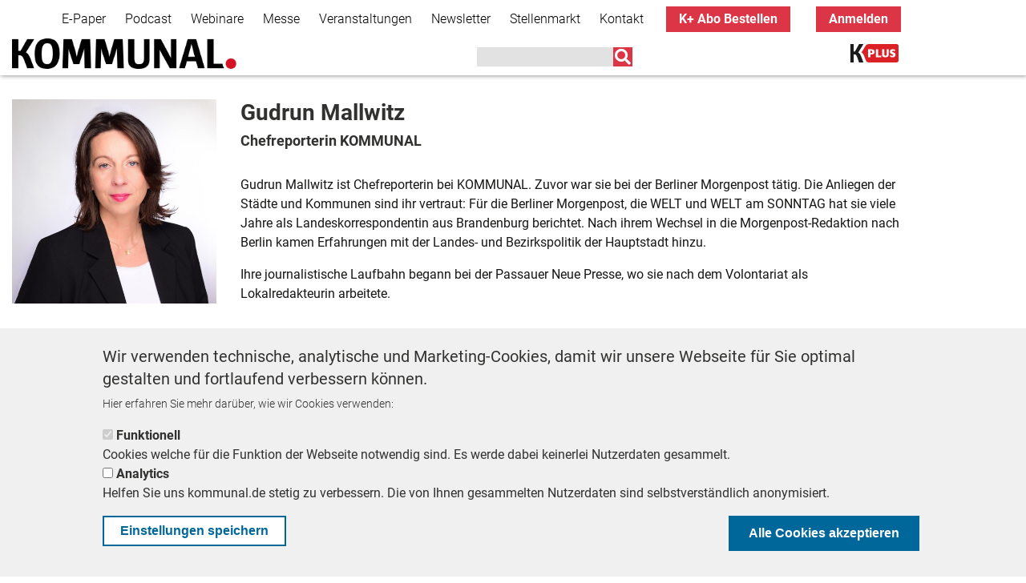

--- FILE ---
content_type: text/html; charset=UTF-8
request_url: https://kommunal.de/gudrun-mallwitz?page=4
body_size: 56159
content:
<!DOCTYPE html>
<html lang="de" dir="ltr" prefix="content: http://purl.org/rss/1.0/modules/content/  dc: http://purl.org/dc/terms/  foaf: http://xmlns.com/foaf/0.1/  og: http://ogp.me/ns#  rdfs: http://www.w3.org/2000/01/rdf-schema#  schema: http://schema.org/  sioc: http://rdfs.org/sioc/ns#  sioct: http://rdfs.org/sioc/types#  skos: http://www.w3.org/2004/02/skos/core#  xsd: http://www.w3.org/2001/XMLSchema# ">
<head>
  <meta charset="utf-8" />
<script type="text/javascript">var dataLayer_tags = {"page_information":{"page_type":"undefined","paid_content":"free"}};</script>
<script type="text/javascript">window.dataLayer = window.dataLayer || []; window.dataLayer.push(dataLayer_tags);</script>
<noscript><style>form.antibot * :not(.antibot-message) { display: none !important; }</style>
</noscript><script type="text/javascript">document.cookie = "__adblocker=; expires=Thu, 01 Jan 1970 00:00:00 GMT; path=/";
var setNptTechAdblockerCookie = function(adblocker) {
  var d = new Date();
  d.setTime(d.getTime() + 60 * 5 * 1000);
  document.cookie = "__adblocker=" + (adblocker ? "true" : "false") + "; expires=" + d.toUTCString() + "; path=/";
};
var script = document.createElement("script");
script.setAttribute("async", true);
script.setAttribute("src", "//www.npttech.com/advertising.js");
script.setAttribute("onerror", "setNptTechAdblockerCookie(true);");
document.getElementsByTagName("head")[0].appendChild(script);
</script>
<link rel="canonical" href="https://kommunal.de/gudrun-mallwitz" />
<meta name="description" content="KOMMUNAL" />
<meta name="Generator" content="Drupal 9 (https://www.drupal.org)" />
<meta name="MobileOptimized" content="width" />
<meta name="HandheldFriendly" content="true" />
<meta name="viewport" content="width=device-width, initial-scale=1, shrink-to-fit=no" />
<style>div#sliding-popup, div#sliding-popup .eu-cookie-withdraw-banner, .eu-cookie-withdraw-tab {background: #f0f0f0} div#sliding-popup.eu-cookie-withdraw-wrapper { background: transparent; } #sliding-popup h1, #sliding-popup h2, #sliding-popup h3, #sliding-popup p, #sliding-popup label, #sliding-popup div, .eu-cookie-compliance-more-button, .eu-cookie-compliance-secondary-button, .eu-cookie-withdraw-tab { color: #313130;} .eu-cookie-withdraw-tab { border-color: #313130;}</style>
<meta http-equiv="x-ua-compatible" content="ie=edge" />
<meta about="/gudrun-mallwitz" property="schema:name" content="Gudrun Mallwitz" lang="" />
<link rel="icon" href="/themes/custom/kommunal_de/favicon.ico" type="image/vnd.microsoft.icon" />
<script src="/sites/default/files/google_tag/global_tag_manager/google_tag.script.js?t532mv" defer></script>

    <title>Gudrun Mallwitz | KOMMUNAL</title>
    <link rel="stylesheet" media="all" href="/sites/default/files/css/css_Mx9hnGNZ3je7-eq2PJvV9BSN8b1pVrT_K8F0-suzWJs.css" />
<link rel="stylesheet" media="all" href="https://use.fontawesome.com/releases/v5.1.0/css/all.css" />
<link rel="stylesheet" media="all" href="https://use.fontawesome.com/releases/v5.0.1/js/v4-shims.js" />
<link rel="stylesheet" media="all" href="/sites/default/files/css/css_LQfe5bka0IcYPc-tQ6TcFvuQO3wexNNEh4g5bpU6dFU.css" />
<link rel="stylesheet" media="all" href="/sites/default/files/css/css_VaayXWTpDdn1MnBCltkrGbfrF48Zm2hHwvy1Hk-vrCI.css" />

      
</head>
<body class="layout-no-sidebars page-user-29887 path-user">
<a href="#main-content" class="visually-hidden focusable skip-link">
  Direkt zum Inhalt
</a>
<noscript aria-hidden="true"><iframe src="https://www.googletagmanager.com/ns.html?id=GTM-MNZZL4V" height="0" width="0" style="display:none;visibility:hidden"></iframe></noscript>
  <div class="dialog-off-canvas-main-canvas" data-off-canvas-main-canvas>
    <div id="page-wrapper">
  <div id="page">
    <header id="header" class="header" role="banner" aria-label="Website Header">
                        <nav class="navbar bg-secondary" id="navbar-top">
                        <div class="container">
                              <section class="row region region-secondary-menu">
    <nav role="navigation" aria-labelledby="block-secondarynavigation-menu" id="block-secondarynavigation" class="block block-menu navigation menu--secondary-navigation">
            
  <h2 class="sr-only" id="block-secondarynavigation-menu">Secondary Navigation</h2>
  

        
        <ul block="block-secondarynavigation" class="clearfix nav navbar-nav">
                  <li class="nav-item">
                          <a href="/e-paper" class="nav-link" data-drupal-link-system-path="node/41246">E-Paper</a>
              </li>
                <li class="nav-item">
                          <a href="/podcast" class="nav-link" data-drupal-link-system-path="node/39280">Podcast</a>
              </li>
                <li class="nav-item">
                          <a href="/webinare" class="nav-link" data-drupal-link-system-path="node/41655">Webinare</a>
              </li>
                <li class="nav-item">
                          <a href="https://messe-kommunal.de/" class="nav-link">Messe</a>
              </li>
                <li class="nav-item">
                          <a href="/veranstaltungen" class="nav-link" data-drupal-link-system-path="node/39110">Veranstaltungen</a>
              </li>
                <li class="nav-item">
                          <a href="/Informationsbriefe" class="nav-link" data-drupal-link-system-path="node/41858">Newsletter</a>
              </li>
                <li class="nav-item">
                          <a href="https://stellenmarkt.kommunal.de/" class="nav-link">Stellenmarkt</a>
              </li>
                <li class="nav-item">
                          <a href="/kontakt" class="nav-link" data-drupal-link-system-path="node/41835">Kontakt</a>
              </li>
                <li class="nav-item">
                          <a href="/bestellen" class="k-plus-order nav-link" data-drupal-link-system-path="bestellen">K+ Abo Bestellen</a>
              </li>
                <li class="nav-item">
                          <a href="/saml/login?destination=/familienfreundlichkeit-ranking-2022" class="k-plus-login nav-link" data-drupal-link-system-path="saml/login">Anmelden</a>
              </li>
      </ul>
    


  </nav>

  </section>

                <section class="row region region-top-header">
    

<div id="block-kommunal-de-infoboxblock" class="block block-kommunal-blocks block-infobox-block">
    
        
            <div class="content">
            
        </div>
    </div>

<div id="block-popup-forum-kommunal" class="block block-kommunal-blocks block-popup-circle-block">
    
        
            <div class="content">
            <div id="popup-circle-block" style="display: none;">
    <div class="popup-inner" style="background-color: #e5181e; color: #ffffff;">
        <div class="close-popup-button">
            <i class="fa fa-times">&nbsp;</i>
        </div>
        <h1 style="color: #ffffff;">IMMER INFORMIERT BLEIBEN!</h1>
        <p>Jetzt unsere<strong> redaktionellen Newsletter</strong> abonnieren und die Neuigkeiten der kommunalen Welt kommen direkt in Ihr Postfach.</p>
        <a id="popup-circle-cta" href="/Informationsbriefe?utm_medium=website&amp;utm_source=teaser&amp;utm_campaign=popup_circle"
           style="background: #e5181e; color: #ffffff;"
           class="btn btn-primary cta">Mehr erfahren</a>
    </div>
</div>

        </div>
    </div>
  </section>

                                        </div>
                      </nav>
                <nav class="navbar bg-white navbar-expand-lg" id="navbar-main" data-toggle="affix">
                    <div class="container">
                                <a href="/" title="Home" rel="home" class="navbar-brand">
              <img src="/sites/default/files/2025-01/logo-orig.jpg" alt="Home" class="img-fluid d-inline-block align-top" />
            <span class="ml-2 d-none d-md-inline"></span>
    </a>
    <div data-drupal-messages-fallback class="hidden"></div>


                                          <button class="navbar-toggler navbar-toggler-right" type="button" data-toggle="collapse"
                        data-target="#NavigationMobile" aria-controls="NavigationMobile"
                        aria-expanded="false" aria-label="Toggle navigation"><i class="fas fa-bars"></i></button>
                            <div class="navbar" id="NavbarDesktop">
                        <a href="/" title="Home" rel="home" class="navbar-brand">
              <img src="/sites/default/files/2025-01/logo-orig.jpg" alt="Home" class="img-fluid d-inline-block align-top" />
            <span class="ml-2 d-none d-md-inline"></span>
    </a>
    

<div class="views-exposed-form search-navbar block block-views block-views-exposed-filter-blocksearch-page-1" data-drupal-selector="views-exposed-form-search-page-1" id="block-main-navigation-search">
    
        
            <div class="content">
            
<form action="/suche" method="get" id="views-exposed-form-search-page-1" accept-charset="UTF-8">
  <div class="form-row">
  



  <fieldset class="js-form-item js-form-type-search-api-autocomplete form-type-search-api-autocomplete js-form-item-suche form-item-suche form-no-label form-group">
                    <input data-drupal-selector="edit-suche" data-search-api-autocomplete-search="search" class="form-autocomplete form-text form-control" data-autocomplete-path="/search_api_autocomplete/search?display=page_1&amp;&amp;filter=suche" type="text" id="edit-suche" name="suche" value="" size="30" maxlength="128" />

                      </fieldset>
<div data-drupal-selector="edit-actions" class="form-actions js-form-wrapper form-group" id="edit-actions"><input data-drupal-selector="edit-submit-search" type="submit" id="edit-submit-search" value="" class="button js-form-submit form-submit btn btn-primary form-control" />
</div>

</div>

</form>

        </div>
    </div><nav role="navigation" aria-labelledby="block-kommunal-de-main-menu-menu" id="block-kommunal-de-main-menu" class="block block-menu navigation menu--main">
            
  <h2 class="sr-only" id="block-kommunal-de-main-menu-menu">Main navigation</h2>
  

        
              <ul block="block-kommunal-de-main-menu" class="clearfix nav navbar-nav">
                    <li class="nav-item">
                          <a href="/k-plus" class="nav-link nav-link--k-plus" data-drupal-link-system-path="node/40927">K+</a>
              </li>
        </ul>
  


  </nav>


                              </div>
                        
                      </div>

                      <div class="collapse navbar-collapse" id="NavigationMobile">
                            <div class="container">
                                  <section class="row region region-mobile-menu">
    

<div class="views-exposed-form search-navbar block block-views block-views-exposed-filter-blocksearch-page-1" data-drupal-selector="views-exposed-form-search-page-1" id="block-mobile-navigation-search">
    
        
            <div class="content">
            
<form action="/suche" method="get" id="views-exposed-form-search-page-1" accept-charset="UTF-8">
  <div class="form-row">
  



  <fieldset class="js-form-item js-form-type-search-api-autocomplete form-type-search-api-autocomplete js-form-item-suche form-item-suche form-no-label form-group">
                    <input data-drupal-selector="edit-suche" data-search-api-autocomplete-search="search" class="form-autocomplete form-text form-control" data-autocomplete-path="/search_api_autocomplete/search?display=page_1&amp;&amp;filter=suche" type="text" id="edit-suche--2" name="suche" value="" size="30" maxlength="128" />

                      </fieldset>
<div data-drupal-selector="edit-actions" class="form-actions js-form-wrapper form-group" id="edit-actions--2"><input data-drupal-selector="edit-submit-search-2" type="submit" id="edit-submit-search--2" value="" class="button js-form-submit form-submit btn btn-primary form-control" />
</div>

</div>

</form>

        </div>
    </div><nav role="navigation" aria-labelledby="block-mobilenavigation-menu" id="block-mobilenavigation" class="block block-menu navigation menu--mobile-navigation">
            
  <h2 class="sr-only" id="block-mobilenavigation-menu">Mobile Navigation</h2>
  

        
              <ul block="block-mobilenavigation" class="clearfix nav">
                    <li class="nav-item">
                <a href="/saml/login?destination=/user/login" class="k-plus-login nav-link nav-link--saml-login" data-drupal-link-system-path="saml/login">Anmelden</a>
              </li>
                <li class="nav-item">
                <a href="/politik" class="nav-link nav-link--politik" data-drupal-link-system-path="taxonomy/term/1550">Politik</a>
              </li>
                <li class="nav-item">
                <a href="/praxis" class="nav-link nav-link--praxis" data-drupal-link-system-path="taxonomy/term/1553">Praxis</a>
              </li>
                <li class="nav-item">
                <a href="/panorama" class="nav-link nav-link--panorama" data-drupal-link-system-path="taxonomy/term/1535">Panorama</a>
              </li>
                <li class="nav-item">
                <a href="/k-plus" class="nav-link nav-link--k-plus" data-drupal-link-system-path="node/40927">K+</a>
              </li>
                <li class="nav-item">
                <a href="/bestellen" class="nav-link nav-link--bestellen" data-drupal-link-system-path="node/42210">Bestellen</a>
              </li>
                <li class="nav-item">
                <a href="/e-paper" class="nav-link nav-link--e-paper" data-drupal-link-system-path="node/41246">E-Paper</a>
              </li>
                <li class="nav-item">
                <a href="/Informationsbriefe" class="nav-link nav-link--informationsbriefe" data-drupal-link-system-path="node/41858">Newsletter</a>
              </li>
                <li class="nav-item">
                <a href="/webinare" class="nav-link nav-link--webinare" data-drupal-link-system-path="node/41655">Webinare</a>
              </li>
                <li class="nav-item">
                <a href="https://messe-kommunal.de/" class="nav-link nav-link-https--messe-kommunalde-">Messe</a>
              </li>
                <li class="nav-item">
                <a href="/veranstaltungen" class="nav-link nav-link--veranstaltungen" data-drupal-link-system-path="node/39110">Veranstaltungen</a>
              </li>
                <li class="nav-item">
                <a href="/podcast" class="nav-link nav-link--podcast" data-drupal-link-system-path="node/39280">Podcast</a>
              </li>
                <li class="nav-item">
                <a href="https://stellenmarkt.kommunal.de/" class="nav-link nav-link-https--stellenmarktkommunalde-">Stellenmarkt</a>
              </li>
                <li class="nav-item">
                <a href="/kontakt" class="nav-link nav-link--kontakt" data-drupal-link-system-path="node/41835">Kontakt</a>
              </li>
        </ul>
  


  </nav>

  </section>

                              </div>
                          </div>
          
                  </nav>
          </header>
            <div id="main-wrapper" class="layout-main-wrapper clearfix">
              <div id="ad-right">
          
        </div>
                    <div id="main" class="container">
          
          <div class="row row-offcanvas row-offcanvas-left clearfix">
            <main class="main-content" id="content" role="main">
              <section class="section">
                <a id="main-content" tabindex="-1"></a>
                  

<div id="block-kommunal-de-content" class="block block-system block-system-main-block">
    
        
            <div class="content">
            <article typeof="schema:Person" about="/gudrun-mallwitz">
  <div class="container">
    <div class="row user-header">
      <div class="col-sm-3 ">
        <div class="user-image">
          <img src="https://kommunal.de/sites/default/files/styles/large/public/2020-04/Gudrun%20Mallwitz%20684x684.jpg?h=a7bdbc7b&amp;itok=QTK3IHKu"/>
        </div>
      </div>
      <div class="col-sm-9">
        <div class="row">
          <div class="col-sm-9">
            <h1>Gudrun Mallwitz<br/></h1>
            <h4>Chefreporterin   KOMMUNAL<br/></h4>            </div>

                  </div>
        <br/>
        <p>Gudrun Mallwitz ist Chefreporterin bei KOMMUNAL. Zuvor war sie bei der Berliner Morgenpost tätig. Die Anliegen der Städte und Kommunen sind ihr vertraut: Für die Berliner Morgenpost, die WELT und WELT am SONNTAG hat sie viele Jahre als Landeskorrespondentin aus Brandenburg berichtet. Nach ihrem Wechsel in die Morgenpost-Redaktion nach Berlin kamen Erfahrungen mit der Landes- und Bezirkspolitik der Hauptstadt hinzu.&nbsp;</p>

<p>Ihre journalistische Laufbahn begann bei der Passauer Neue Presse, wo sie nach dem Volontariat als Lokalredakteurin arbeitete.</p>

      </div>
    </div>
    <div class="row">
      <div class="col-12">
        <h2>Weitere Artikel dieses Autors ...</h2>
        <div class="views-element-container">

<div class="view view-user-content view-id-user_content view-display-id-block_1 js-view-dom-id-446943b44e59dd83965c17395aa85a1cd53f6e54e7f7b78f5d83b3baf1546090">
  
    

  
      <div class="view-header">
      
    </div>
      
      <div class="view-content">
      <div class="item-list col-12">
  
  <ul>

          <li>
<div data-history-node-id="42553" role="article" about="/abwahl-buergermeister-gueltig-wahlbeeinflussung" typeof="schema:Article" class="article medium-tile-image-left clearfix paid-content row">

  <div class="col-3 ">
    <a href="/abwahl-buergermeister-gueltig-wahlbeeinflussung">
      <div class="teaser-image">
                  
            <div class="field field--name-field-image field--type-image field--label-hidden field__item">  <a href="/abwahl-buergermeister-gueltig-wahlbeeinflussung">  <picture>
                  <source srcset="/sites/default/files/styles/header_900x300/public/2025-06/AdobeStock_56466049.jpeg?h=1622377c&amp;itok=1Vq3PifL 1x" media="all and (min-width: 768px)" type="image/jpeg"/>
              <source srcset="/sites/default/files/styles/thumbnail/public/2025-06/AdobeStock_56466049.jpeg?h=1c2701f6&amp;itok=ynJfd_Vv 1x" media="all and (max-width: 767px)" type="image/jpeg"/>
                  <img property="schema:image" src="/sites/default/files/styles/header_900x300/public/2025-06/AdobeStock_56466049.jpeg?h=1622377c&amp;itok=1Vq3PifL" alt="Wahlurne: Wahlzettel wird eingeworfen" typeof="foaf:Image" />

  </picture>
</a>
</div>
      
              </div>
    </a>
  </div>

  <div class="col-9 ">
                  <div class="spitzmarke ">
                      Trotz Wahlbeeinflussung
                  </div>
          
    <a href="/abwahl-buergermeister-gueltig-wahlbeeinflussung">
      <div class="article-teaser-text">
        
        <h2>
          <span property="schema:name" class="field field--name-title field--type-string field--label-hidden">Gericht: Abwahl des Bürgermeisters bleibt gültig</span>

        </h2>
      </div>
    </a>
    <div class="article-author">
              <span class="username">von <span rel="schema:author" class="field field--name-uid field--type-entity-reference field--label-hidden"><a title="Benutzerprofil anzeigen." href="/gudrun-mallwitz" lang="" about="/gudrun-mallwitz" typeof="schema:Person" property="schema:name" datatype="" class="username">Gudrun Mallwitz</a></span>
</span>
          </div>
  </div>

</div>

</li>
          <li>
<div data-history-node-id="42552" role="article" about="/hundesteuer2025-teuer-guenstig-staedte" typeof="schema:Article" class="article medium-tile-image-left clearfix row">

  <div class="col-3 ">
    <a href="/hundesteuer2025-teuer-guenstig-staedte">
      <div class="teaser-image">
                  
            <div class="field field--name-field-image field--type-image field--label-hidden field__item">  <a href="/hundesteuer2025-teuer-guenstig-staedte">  <picture>
                  <source srcset="/sites/default/files/styles/header_900x300/public/2025-07/AdobeStock_658604563.jpeg?h=2962605a&amp;itok=Q_yGiH8t 1x" media="all and (min-width: 768px)" type="image/jpeg"/>
              <source srcset="/sites/default/files/styles/thumbnail/public/2025-07/AdobeStock_658604563.jpeg?h=b16d69e3&amp;itok=uk1vOwy8 1x" media="all and (max-width: 767px)" type="image/jpeg"/>
                  <img property="schema:image" src="/sites/default/files/styles/header_900x300/public/2025-07/AdobeStock_658604563.jpeg?h=2962605a&amp;itok=Q_yGiH8t" alt="Hund" typeof="foaf:Image" />

  </picture>
</a>
</div>
      
              </div>
    </a>
  </div>

  <div class="col-9 ">
                  <div class="spitzmarke ">
                      Kommunen
                  </div>
          
    <a href="/hundesteuer2025-teuer-guenstig-staedte">
      <div class="article-teaser-text">
        
        <h2>
          <span property="schema:name" class="field field--name-title field--type-string field--label-hidden">Hundesteuer 2025: Wo Hundehalter am meisten zahlen – und wo es besonders günstig ist</span>

        </h2>
      </div>
    </a>
    <div class="article-author">
              <span class="username">von <span rel="schema:author" class="field field--name-uid field--type-entity-reference field--label-hidden"><a title="Benutzerprofil anzeigen." href="/gudrun-mallwitz" lang="" about="/gudrun-mallwitz" typeof="schema:Person" property="schema:name" datatype="" class="username">Gudrun Mallwitz</a></span>
</span>
          </div>
  </div>

</div>

</li>
          <li>
<div data-history-node-id="42529" role="article" about="/foerdermittel-kommunen-buerokratie-gericht" typeof="schema:Article" class="article medium-tile-image-left clearfix row">

  <div class="col-3 ">
    <a href="/foerdermittel-kommunen-buerokratie-gericht">
      <div class="teaser-image">
                  
            <div class="field field--name-field-image field--type-image field--label-hidden field__item">  <a href="/foerdermittel-kommunen-buerokratie-gericht">  <picture>
                  <source srcset="/sites/default/files/styles/header_900x300/public/2025-06/2025-05-27_Samtgemeinde_klagt_gegen_Foerdermittelkuerzung.jpg?h=5dc4421a&amp;itok=uWLOam04 1x" media="all and (min-width: 768px)" type="image/jpeg"/>
              <source srcset="/sites/default/files/styles/thumbnail/public/2025-06/2025-05-27_Samtgemeinde_klagt_gegen_Foerdermittelkuerzung.jpg?h=f2f22275&amp;itok=oM3cz2-K 1x" media="all and (max-width: 767px)" type="image/jpeg"/>
                  <img property="schema:image" src="/sites/default/files/styles/header_900x300/public/2025-06/2025-05-27_Samtgemeinde_klagt_gegen_Foerdermittelkuerzung.jpg?h=5dc4421a&amp;itok=uWLOam04" alt="Minispielfeld in der Gemeinde Grasleben" typeof="foaf:Image" />

  </picture>
</a>
</div>
      
              </div>
    </a>
  </div>

  <div class="col-9 ">
                  <div class="spitzmarke ">
                      Bürokratie
                  </div>
          
    <a href="/foerdermittel-kommunen-buerokratie-gericht">
      <div class="article-teaser-text">
        
        <h2>
          <span property="schema:name" class="field field--name-title field--type-string field--label-hidden">Fördermittel gestrichen: Minispielfeld wird zum Symbol</span>

        </h2>
      </div>
    </a>
    <div class="article-author">
              <span class="username">von <span rel="schema:author" class="field field--name-uid field--type-entity-reference field--label-hidden"><a title="Benutzerprofil anzeigen." href="/gudrun-mallwitz" lang="" about="/gudrun-mallwitz" typeof="schema:Person" property="schema:name" datatype="" class="username">Gudrun Mallwitz</a></span>
</span>
          </div>
  </div>

</div>

</li>
          <li>
<div data-history-node-id="42401" role="article" about="/buerokratiewahnsinn-deutschland-loeschteich-neben-see" typeof="schema:Article" class="article medium-tile-image-left clearfix row">

  <div class="col-3 ">
    <a href="/buerokratiewahnsinn-deutschland-loeschteich-neben-see">
      <div class="teaser-image">
                  
            <div class="field field--name-field-image field--type-image field--label-hidden field__item">  <a href="/buerokratiewahnsinn-deutschland-loeschteich-neben-see">  <picture>
                  <source srcset="/sites/default/files/styles/header_900x300/public/2025-05/FeuerwehrBuerokratiewahnKummerowv2.png?h=d1b700ed&amp;itok=2YnR27Mn 1x" media="all and (min-width: 768px)" type="image/png"/>
              <source srcset="/sites/default/files/styles/thumbnail/public/2025-05/FeuerwehrBuerokratiewahnKummerowv2.png?h=730e18c0&amp;itok=x2scTr0T 1x" media="all and (max-width: 767px)" type="image/png"/>
                  <img property="schema:image" src="/sites/default/files/styles/header_900x300/public/2025-05/FeuerwehrBuerokratiewahnKummerowv2.png?h=d1b700ed&amp;itok=2YnR27Mn" alt="Bürgermeister Andre Ebeling, Kummerow im Feuerwehrfahrzeug, Kampf gegen Bürokratiewahnsinn" typeof="foaf:Image" />

  </picture>
</a>
</div>
      
              </div>
    </a>
  </div>

  <div class="col-9 ">
                  <div class="spitzmarke ">
                      Gesetze
                  </div>
          
    <a href="/buerokratiewahnsinn-deutschland-loeschteich-neben-see">
      <div class="article-teaser-text">
        
        <h2>
          <span property="schema:name" class="field field--name-title field--type-string field--label-hidden">Kummerow rückt gegen den Bürokratie-Brand aus</span>

        </h2>
      </div>
    </a>
    <div class="article-author">
              <span class="username">von <span rel="schema:author" class="field field--name-uid field--type-entity-reference field--label-hidden"><a title="Benutzerprofil anzeigen." href="/gudrun-mallwitz" lang="" about="/gudrun-mallwitz" typeof="schema:Person" property="schema:name" datatype="" class="username">Gudrun Mallwitz</a></span>
</span>
          </div>
  </div>

</div>

</li>
          <li>
<div data-history-node-id="42495" role="article" about="/buerokratieabbau-gesetze-kuhlmann-normenkontrollrat" typeof="schema:Article" class="article medium-tile-image-left clearfix row">

  <div class="col-3 ">
    <a href="/buerokratieabbau-gesetze-kuhlmann-normenkontrollrat">
      <div class="teaser-image">
                  
            <div class="field field--name-field-image field--type-image field--label-hidden field__item">  <a href="/buerokratieabbau-gesetze-kuhlmann-normenkontrollrat">  <picture>
                  <source srcset="/sites/default/files/styles/header_900x300/public/2025-05/header_1.jpg?h=d1b700ed&amp;itok=1v-nBk5V 1x" media="all and (min-width: 768px)" type="image/jpeg"/>
              <source srcset="/sites/default/files/styles/thumbnail/public/2025-05/header_1.jpg?h=b1497ac8&amp;itok=x6X8PRFJ 1x" media="all and (max-width: 767px)" type="image/jpeg"/>
                  <img property="schema:image" src="/sites/default/files/styles/header_900x300/public/2025-05/header_1.jpg?h=d1b700ed&amp;itok=1v-nBk5V" alt="Prof. Dr. Sabine Kuhlmann, Vize-Vorsitzende des Nationalen Normenkontrollrats" typeof="foaf:Image" />

  </picture>
</a>
</div>
      
              </div>
    </a>
  </div>

  <div class="col-9 ">
                  <div class="spitzmarke ">
                      Interview 
                  </div>
          
    <a href="/buerokratieabbau-gesetze-kuhlmann-normenkontrollrat">
      <div class="article-teaser-text">
        
        <h2>
          <span property="schema:name" class="field field--name-title field--type-string field--label-hidden">Bürokratie-Explosion in Deutschland: Warum unsere Gesetze die Realität ignorieren</span>

        </h2>
      </div>
    </a>
    <div class="article-author">
              <span class="username">von <span rel="schema:author" class="field field--name-uid field--type-entity-reference field--label-hidden"><a title="Benutzerprofil anzeigen." href="/gudrun-mallwitz" lang="" about="/gudrun-mallwitz" typeof="schema:Person" property="schema:name" datatype="" class="username">Gudrun Mallwitz</a></span>
</span>
          </div>
  </div>

</div>

</li>
          <li>
<div data-history-node-id="42488" role="article" about="/immobilienpreise-bis-2035-wo-sich-wohnungskauf-lohnt" typeof="schema:Article" class="article medium-tile-image-left clearfix row">

  <div class="col-3 ">
    <a href="/immobilienpreise-bis-2035-wo-sich-wohnungskauf-lohnt">
      <div class="teaser-image">
                  
            <div class="field field--name-field-image field--type-image field--label-hidden field__item">  <a href="/immobilienpreise-bis-2035-wo-sich-wohnungskauf-lohnt">  <picture>
                  <source srcset="/sites/default/files/styles/header_900x300/public/2025-05/AdobeStock_136389718.jpeg?h=a4b9482f&amp;itok=02magz41 1x" media="all and (min-width: 768px)" type="image/jpeg"/>
              <source srcset="/sites/default/files/styles/thumbnail/public/2025-05/AdobeStock_136389718.jpeg?h=cac197a7&amp;itok=gzZ-aMkl 1x" media="all and (max-width: 767px)" type="image/jpeg"/>
                  <img property="schema:image" src="/sites/default/files/styles/header_900x300/public/2025-05/AdobeStock_136389718.jpeg?h=a4b9482f&amp;itok=02magz41" alt="Leipzig und Immobilieien: Eigentumswohungen lohnen sich" typeof="foaf:Image" />

  </picture>
</a>
</div>
      
              </div>
    </a>
  </div>

  <div class="col-9 ">
                  <div class="spitzmarke ">
                      Neue Prognose
                  </div>
          
    <a href="/immobilienpreise-bis-2035-wo-sich-wohnungskauf-lohnt">
      <div class="article-teaser-text">
        
        <h2>
          <span property="schema:name" class="field field--name-title field--type-string field--label-hidden">Immobilienpreise bis 2035: Wo sich der Wohnungskauf lohnt</span>

        </h2>
      </div>
    </a>
    <div class="article-author">
              <span class="username">von <span rel="schema:author" class="field field--name-uid field--type-entity-reference field--label-hidden"><a title="Benutzerprofil anzeigen." href="/gudrun-mallwitz" lang="" about="/gudrun-mallwitz" typeof="schema:Person" property="schema:name" datatype="" class="username">Gudrun Mallwitz</a></span>
</span>
          </div>
  </div>

</div>

</li>
          <li>
<div data-history-node-id="42480" role="article" about="/bundeswehr-schule-werbeverbot-brandenburg-zwickau" typeof="schema:Article" class="article medium-tile-image-left clearfix row">

  <div class="col-3 ">
    <a href="/bundeswehr-schule-werbeverbot-brandenburg-zwickau">
      <div class="teaser-image">
                  
            <div class="field field--name-field-image field--type-image field--label-hidden field__item">  <a href="/bundeswehr-schule-werbeverbot-brandenburg-zwickau">  <picture>
                  <source srcset="/sites/default/files/styles/header_900x300/public/2025-05/AdobeStock_323483673.jpeg?h=c24e79cb&amp;itok=SSj9AoRF 1x" media="all and (min-width: 768px)" type="image/jpeg"/>
              <source srcset="/sites/default/files/styles/thumbnail/public/2025-05/AdobeStock_323483673.jpeg?h=d398ff76&amp;itok=ftXsdtBo 1x" media="all and (max-width: 767px)" type="image/jpeg"/>
                  <img property="schema:image" src="/sites/default/files/styles/header_900x300/public/2025-05/AdobeStock_323483673.jpeg?h=c24e79cb&amp;itok=SSj9AoRF" alt="Bundeswehrsoldat in der Schule an der Tafel" typeof="foaf:Image" />

  </picture>
</a>
</div>
      
              </div>
    </a>
  </div>

  <div class="col-9 ">
                  <div class="spitzmarke ">
                      Sicherheit
                  </div>
          
    <a href="/bundeswehr-schule-werbeverbot-brandenburg-zwickau">
      <div class="article-teaser-text">
        
        <h2>
          <span property="schema:name" class="field field--name-title field--type-string field--label-hidden">Bundeswehr an der Schule: Bildung oder versteckte Werbung?</span>

        </h2>
      </div>
    </a>
    <div class="article-author">
              <span class="username">von <span rel="schema:author" class="field field--name-uid field--type-entity-reference field--label-hidden"><a title="Benutzerprofil anzeigen." href="/gudrun-mallwitz" lang="" about="/gudrun-mallwitz" typeof="schema:Person" property="schema:name" datatype="" class="username">Gudrun Mallwitz</a></span>
</span>
          </div>
  </div>

</div>

</li>
          <li>
<div data-history-node-id="42479" role="article" about="/jobs-stadtverwaltung-duesseldorf-karrierebus" typeof="schema:Article" class="article medium-tile-image-left clearfix paid-content row">

  <div class="col-3 ">
    <a href="/jobs-stadtverwaltung-duesseldorf-karrierebus">
      <div class="teaser-image">
                  
            <div class="field field--name-field-image field--type-image field--label-hidden field__item">  <a href="/jobs-stadtverwaltung-duesseldorf-karrierebus">  <picture>
                  <source srcset="/sites/default/files/styles/header_900x300/public/2025-05/OB%20Dr.%20Stephan%20Keller.jpg?h=50257616&amp;itok=DZrPOW3H 1x" media="all and (min-width: 768px)" type="image/jpeg"/>
              <source srcset="/sites/default/files/styles/thumbnail/public/2025-05/OB%20Dr.%20Stephan%20Keller.jpg?h=0716de39&amp;itok=ZqElezxp 1x" media="all and (max-width: 767px)" type="image/jpeg"/>
                  <img property="schema:image" src="/sites/default/files/styles/header_900x300/public/2025-05/OB%20Dr.%20Stephan%20Keller.jpg?h=50257616&amp;itok=DZrPOW3H" alt="Oberbürgermeister Stephan Keller im Karrierebus der Stadt Düsseldorf" typeof="foaf:Image" />

  </picture>
</a>
</div>
      
              </div>
    </a>
  </div>

  <div class="col-9 ">
                  <div class="spitzmarke ">
                      Fachkräftegewinnung
                  </div>
          
    <a href="/jobs-stadtverwaltung-duesseldorf-karrierebus">
      <div class="article-teaser-text">
        
        <h2>
          <span property="schema:name" class="field field--name-title field--type-string field--label-hidden">Düsseldorfs Karrierebus: Jobs zum Einsteigen</span>

        </h2>
      </div>
    </a>
    <div class="article-author">
              <span class="username">von <span rel="schema:author" class="field field--name-uid field--type-entity-reference field--label-hidden"><a title="Benutzerprofil anzeigen." href="/gudrun-mallwitz" lang="" about="/gudrun-mallwitz" typeof="schema:Person" property="schema:name" datatype="" class="username">Gudrun Mallwitz</a></span>
</span>
          </div>
  </div>

</div>

</li>
          <li>
<div data-history-node-id="42443" role="article" about="/prignitz-tritt-die-pedale-leihfahrrad-system" typeof="schema:Article" class="article medium-tile-image-left clearfix paid-content row">

  <div class="col-3 ">
    <a href="/prignitz-tritt-die-pedale-leihfahrrad-system">
      <div class="teaser-image">
                  
            <div class="field field--name-field-image field--type-image field--label-hidden field__item">  <a href="/prignitz-tritt-die-pedale-leihfahrrad-system">  <picture>
                  <source srcset="/sites/default/files/styles/header_900x300/public/2025-04/header_2.jpg?h=d1b700ed&amp;itok=CIlmxbKE 1x" media="all and (min-width: 768px)" type="image/jpeg"/>
              <source srcset="/sites/default/files/styles/thumbnail/public/2025-04/header_2.jpg?h=b1497ac8&amp;itok=2e7BXsKk 1x" media="all and (max-width: 767px)" type="image/jpeg"/>
                  <img property="schema:image" src="/sites/default/files/styles/header_900x300/public/2025-04/header_2.jpg?h=d1b700ed&amp;itok=CIlmxbKE" alt="Frau auf Fahrrad Grafische Darstellung " typeof="foaf:Image" />

  </picture>
</a>
</div>
      
              </div>
    </a>
  </div>

  <div class="col-9 ">
                  <div class="spitzmarke ">
                      Mobilität
                  </div>
          
    <a href="/prignitz-tritt-die-pedale-leihfahrrad-system">
      <div class="article-teaser-text">
        
        <h2>
          <span property="schema:name" class="field field--name-title field--type-string field--label-hidden">Leihräder: Prignitz tritt in die Pedale</span>

        </h2>
      </div>
    </a>
    <div class="article-author">
              <span class="username">von <span rel="schema:author" class="field field--name-uid field--type-entity-reference field--label-hidden"><a title="Benutzerprofil anzeigen." href="/gudrun-mallwitz" lang="" about="/gudrun-mallwitz" typeof="schema:Person" property="schema:name" datatype="" class="username">Gudrun Mallwitz</a></span>
</span>
          </div>
  </div>

</div>

</li>
    
  </ul>

</div>

    </div>
  
        <nav aria-label="pagination-heading">
    <h4 id="pagination-heading" class="sr-only">Seitennummerierung</h4>
    <ul class="pagination js-pager__items">
                    <li class="page-item">
          <a href="?page=0" title="Zur ersten Seite" class="page-link">
            <span aria-hidden="true">«</span>
            <span class="sr-only">Erste Seite</span>
          </a>
        </li>
                          <li class="page-item">
          <a href="?page=3" title="Zur vorherigen Seite" rel="prev" class="page-link">
            <span aria-hidden="true">‹ Zurück</span>
            <span class="sr-only">Vorherige Seite</span>
          </a>
        </li>
                                      <li class="page-item ">
                      <a href="?page=0" title="" class="page-link">1</a>
                  </li>
              <li class="page-item ">
                      <a href="?page=1" title="" class="page-link">2</a>
                  </li>
              <li class="page-item ">
                      <a href="?page=2" title="" class="page-link">3</a>
                  </li>
              <li class="page-item ">
                      <a href="?page=3" title="" class="page-link">4</a>
                  </li>
              <li class="page-item active">
                      <span class="page-link">5</span>
                  </li>
              <li class="page-item ">
                      <a href="?page=5" title="" class="page-link">6</a>
                  </li>
              <li class="page-item ">
                      <a href="?page=6" title="" class="page-link">7</a>
                  </li>
              <li class="page-item ">
                      <a href="?page=7" title="" class="page-link">8</a>
                  </li>
              <li class="page-item ">
                      <a href="?page=8" title="" class="page-link">9</a>
                  </li>
                          <li class="page-item" role="presentation"><span class="page-link">&hellip;</span></li>
                          <li class="pager__item--next">
          <a href="?page=5" title="Zur nächsten Seite" rel="next" class="page-link">
            <span aria-hidden="true">Weiter ›</span>
            <span class="sr-only">Nächste Seite</span>
          </a>
        </li>
                          <li class="page-item">
          <a href="?page=75" title="Zur letzten Seite" class="page-link">
            <span aria-hidden="true">»</span>
            <span class="sr-only">Letzte Seite</span>
          </a>
        </li>
          </ul>
  </nav>

          </div>
</div>

      </div>
    </div>
  </div>
</article>

        </div>
    </div>

              </section>
            </main>
                                  </div>
        </div>
          </div>
        <footer class="site-footer">
              <div class="container">
                      <div class="site-footer__top clearfix">
                <section class="row region region-footer-first">
          <a href="/" title="Home" rel="home" class="navbar-brand">
              <img src="/sites/default/files/2025-01/logo-orig.jpg" alt="Home" class="img-fluid d-inline-block align-top" />
            <span class="ml-2 d-none d-md-inline"></span>
    </a>
    
  </section>

                <section class="row region region-footer-second">
    <nav role="navigation" aria-labelledby="block-footerfirstnavigation-menu" id="block-footerfirstnavigation" class="block block-menu navigation menu--footer">
            
  <h2 class="sr-only" id="block-footerfirstnavigation-menu">Footer First Navigation</h2>
  

        
              <ul block="block-footerfirstnavigation" class="clearfix nav navbar-nav">
                    <li class="nav-item">
                <a href="https://messe-kommunal.de/" class="nav-link nav-link-https--messe-kommunalde-">Messe KOMMUNAL</a>
              </li>
                <li class="nav-item">
                <a href="/contact" class="nav-link nav-link--contact" data-drupal-link-system-path="node/40960">Leserservice</a>
              </li>
                <li class="nav-item">
                <a href="/agb" class="nav-link nav-link--agb" data-drupal-link-system-path="node/39342">AGB</a>
              </li>
                <li class="nav-item">
                <a href="/datenschutzerklaerung" class="nav-link nav-link--datenschutzerklaerung" data-drupal-link-system-path="node/39344">Datenschutz</a>
              </li>
                <li class="nav-item">
                <a href="/impressum" class="nav-link nav-link--impressum" data-drupal-link-system-path="node/39343">Impressum</a>
              </li>
                <li class="nav-item">
                <a href="https://indd.adobe.com/view/23234e1d-8b73-474b-a88a-b732185f93dd" target="_blank" class="nav-link nav-link-https--inddadobecom-view-23234e1d-8b73-474b-a88a-b732185f93dd">Mediadaten</a>
              </li>
                <li class="nav-item">
                <a href="/kuendigung" class="footer-cancellation-button nav-link nav-link--kuendigung" data-drupal-link-system-path="node/40811">Verträge kündigen</a>
              </li>
                <li class="nav-item">
                <a href="" class="custom-eu-cookie-withdraw-button nav-link nav-link-">Datenschutzeinstellungen</a>
              </li>
                <li class="nav-item">
                <a href="https://kommunalbeschaffung.de/" class="nav-link nav-link-https--kommunalbeschaffungde-">KOMMUNALBESCHAFFUNG</a>
              </li>
        </ul>
  


  </nav>

  </section>

                <section class="row region region-footer-third">
    <nav role="navigation" aria-labelledby="block-footersecondnavigation-menu" id="block-footersecondnavigation" class="block block-menu navigation menu--footer-second-navigation">
            
  <h2 class="sr-only" id="block-footersecondnavigation-menu">Footer Second Navigation</h2>
  

        
              <ul block="block-footersecondnavigation" class="clearfix nav">
                    <li class="nav-item">
                <a href="https://whatsapp.com/channel/0029Va7XlZJEQIapHUnDBS3K" target="_blank" class="menu-whatsapp nav-link nav-link-https--whatsappcom-channel-0029va7xlzjeqiaphundbs3k">Wir auf Whatsapp</a>
              </li>
        </ul>
  


  </nav>

  </section>

              
            </div>
                            </div>
          </footer>
  </div>
</div>

  </div>


<script type="application/json" data-drupal-selector="drupal-settings-json">{"path":{"baseUrl":"\/","scriptPath":null,"pathPrefix":"","currentPath":"user\/29887","currentPathIsAdmin":false,"isFront":false,"currentLanguage":"de","currentQuery":{"page":"4"}},"pluralDelimiter":"\u0003","suppressDeprecationErrors":true,"ajaxPageState":{"libraries":"ajax_loader\/ajax_loader.throbber,bootstrap_barrio\/affix,bootstrap_barrio\/form,bootstrap_barrio\/global-styling,calendar\/calendar.theme,ckeditor_accordion\/accordion_style,core\/drupal.autocomplete,core\/picturefill,eu_cookie_compliance\/eu_cookie_compliance_default,fontawesome\/fontawesome.webfonts,fontawesome\/fontawesome.webfonts.shim,k_bot\/react_app,k_paid_content\/global,k_paid_content\/node,k_piano\/piano,kommunal_blocks\/exit_intent,kommunal_blocks\/infobox,kommunal_de\/adsense,kommunal_de\/global-styling,search_api_autocomplete\/search_api_autocomplete,system\/base,views\/views.module,webform\/webform.dialog","theme":"kommunal_de","theme_token":null},"ajaxTrustedUrl":{"\/suche":true},"ajaxLoader":{"markup":"\u003Cdiv class=\u0022ajax-throbber sk-rotating-plane\u0022\u003E\u003C\/div\u003E","hideAjaxMessage":true,"alwaysFullscreen":true,"throbberPosition":"body"},"webform":{"dialog":{"options":{"narrow":{"title":"Narrow","width":600},"normal":{"title":"Normal","width":800},"wide":{"title":"Wide","width":1000}},"entity_type":"user","entity_id":"29887"}},"eu_cookie_compliance":{"cookie_policy_version":"1.0.0","popup_enabled":true,"popup_agreed_enabled":false,"popup_hide_agreed":false,"popup_clicking_confirmation":false,"popup_scrolling_confirmation":false,"popup_html_info":"\u003Cdiv role=\u0022alertdialog\u0022 aria-labelledby=\u0022popup-text\u0022  class=\u0022eu-cookie-compliance-banner eu-cookie-compliance-banner-info eu-cookie-compliance-banner--categories\u0022\u003E\n  \u003Cdiv class=\u0022popup-content info eu-cookie-compliance-content\u0022\u003E\n    \u003Cdiv id=\u0022popup-text\u0022 class=\u0022eu-cookie-compliance-message\u0022\u003E\n      \u003Ch2\u003EWir verwenden technische, analytische und Marketing-Cookies, damit wir unsere Webseite f\u00fcr Sie optimal gestalten und fortlaufend verbessern k\u00f6nnen. \u003C\/h2\u003E\n\u003Cp\u003EHier erfahren Sie mehr dar\u00fcber, wie wir Cookies verwenden:\u003C\/p\u003E\n\n          \u003C\/div\u003E\n\n          \u003Cdiv id=\u0022eu-cookie-compliance-categories\u0022 class=\u0022eu-cookie-compliance-categories\u0022\u003E\n                  \u003Cdiv class=\u0022eu-cookie-compliance-category\u0022\u003E\n            \u003Cdiv\u003E\n              \u003Cinput type=\u0022checkbox\u0022 name=\u0022cookie-categories\u0022 id=\u0022cookie-category-functional\u0022\n                     value=\u0022functional\u0022\n                      checked                       disabled  \u003E\n              \u003Clabel for=\u0022cookie-category-functional\u0022\u003EFunktionell\u003C\/label\u003E\n            \u003C\/div\u003E\n                          \u003Cdiv class=\u0022eu-cookie-compliance-category-description\u0022\u003ECookies welche f\u00fcr die Funktion der Webseite notwendig sind. Es werde dabei keinerlei Nutzerdaten gesammelt.\u003C\/div\u003E\n                      \u003C\/div\u003E\n                  \u003Cdiv class=\u0022eu-cookie-compliance-category\u0022\u003E\n            \u003Cdiv\u003E\n              \u003Cinput type=\u0022checkbox\u0022 name=\u0022cookie-categories\u0022 id=\u0022cookie-category-analytics\u0022\n                     value=\u0022analytics\u0022\n                                           \u003E\n              \u003Clabel for=\u0022cookie-category-analytics\u0022\u003EAnalytics\u003C\/label\u003E\n            \u003C\/div\u003E\n                          \u003Cdiv class=\u0022eu-cookie-compliance-category-description\u0022\u003EHelfen Sie uns kommunal.de stetig zu verbessern. Die von Ihnen gesammelten Nutzerdaten sind selbstverst\u00e4ndlich anonymisiert.\u003C\/div\u003E\n                      \u003C\/div\u003E\n                          \u003Cdiv class=\u0022eu-cookie-compliance-categories-buttons\u0022\u003E\n            \u003Cbutton type=\u0022button\u0022\n                    class=\u0022eu-cookie-compliance-save-preferences-button\u0022\u003EEinstellungen speichern\u003C\/button\u003E\n          \u003C\/div\u003E\n              \u003C\/div\u003E\n    \n    \u003Cdiv id=\u0022popup-buttons\u0022 class=\u0022eu-cookie-compliance-buttons eu-cookie-compliance-has-categories\u0022\u003E\n      \u003Cbutton type=\u0022button\u0022 class=\u0022agree-button eu-cookie-compliance-default-button\u0022\u003EAlle Cookies akzeptieren\u003C\/button\u003E\n              \u003Cbutton type=\u0022button\u0022 class=\u0022eu-cookie-withdraw-button visually-hidden\u0022\u003EEinwilligung zur\u00fccknehmen\u003C\/button\u003E\n          \u003C\/div\u003E\n  \u003C\/div\u003E\n\u003C\/div\u003E","use_mobile_message":false,"mobile_popup_html_info":"\u003Cdiv role=\u0022alertdialog\u0022 aria-labelledby=\u0022popup-text\u0022  class=\u0022eu-cookie-compliance-banner eu-cookie-compliance-banner-info eu-cookie-compliance-banner--categories\u0022\u003E\n  \u003Cdiv class=\u0022popup-content info eu-cookie-compliance-content\u0022\u003E\n    \u003Cdiv id=\u0022popup-text\u0022 class=\u0022eu-cookie-compliance-message\u0022\u003E\n      \n          \u003C\/div\u003E\n\n          \u003Cdiv id=\u0022eu-cookie-compliance-categories\u0022 class=\u0022eu-cookie-compliance-categories\u0022\u003E\n                  \u003Cdiv class=\u0022eu-cookie-compliance-category\u0022\u003E\n            \u003Cdiv\u003E\n              \u003Cinput type=\u0022checkbox\u0022 name=\u0022cookie-categories\u0022 id=\u0022cookie-category-functional\u0022\n                     value=\u0022functional\u0022\n                      checked                       disabled  \u003E\n              \u003Clabel for=\u0022cookie-category-functional\u0022\u003EFunktionell\u003C\/label\u003E\n            \u003C\/div\u003E\n                          \u003Cdiv class=\u0022eu-cookie-compliance-category-description\u0022\u003ECookies welche f\u00fcr die Funktion der Webseite notwendig sind. Es werde dabei keinerlei Nutzerdaten gesammelt.\u003C\/div\u003E\n                      \u003C\/div\u003E\n                  \u003Cdiv class=\u0022eu-cookie-compliance-category\u0022\u003E\n            \u003Cdiv\u003E\n              \u003Cinput type=\u0022checkbox\u0022 name=\u0022cookie-categories\u0022 id=\u0022cookie-category-analytics\u0022\n                     value=\u0022analytics\u0022\n                                           \u003E\n              \u003Clabel for=\u0022cookie-category-analytics\u0022\u003EAnalytics\u003C\/label\u003E\n            \u003C\/div\u003E\n                          \u003Cdiv class=\u0022eu-cookie-compliance-category-description\u0022\u003EHelfen Sie uns kommunal.de stetig zu verbessern. Die von Ihnen gesammelten Nutzerdaten sind selbstverst\u00e4ndlich anonymisiert.\u003C\/div\u003E\n                      \u003C\/div\u003E\n                          \u003Cdiv class=\u0022eu-cookie-compliance-categories-buttons\u0022\u003E\n            \u003Cbutton type=\u0022button\u0022\n                    class=\u0022eu-cookie-compliance-save-preferences-button\u0022\u003EEinstellungen speichern\u003C\/button\u003E\n          \u003C\/div\u003E\n              \u003C\/div\u003E\n    \n    \u003Cdiv id=\u0022popup-buttons\u0022 class=\u0022eu-cookie-compliance-buttons eu-cookie-compliance-has-categories\u0022\u003E\n      \u003Cbutton type=\u0022button\u0022 class=\u0022agree-button eu-cookie-compliance-default-button\u0022\u003EAlle Cookies akzeptieren\u003C\/button\u003E\n              \u003Cbutton type=\u0022button\u0022 class=\u0022eu-cookie-withdraw-button visually-hidden\u0022\u003EEinwilligung zur\u00fccknehmen\u003C\/button\u003E\n          \u003C\/div\u003E\n  \u003C\/div\u003E\n\u003C\/div\u003E","mobile_breakpoint":768,"popup_html_agreed":false,"popup_use_bare_css":false,"popup_height":"auto","popup_width":"100%","popup_delay":400,"popup_link":"\/datenschutzerklaerung","popup_link_new_window":true,"popup_position":false,"fixed_top_position":true,"popup_language":"de","store_consent":false,"better_support_for_screen_readers":false,"cookie_name":"","reload_page":false,"domain":"","domain_all_sites":false,"popup_eu_only_js":false,"cookie_lifetime":100,"cookie_session":0,"set_cookie_session_zero_on_disagree":0,"disagree_do_not_show_popup":false,"method":"categories","automatic_cookies_removal":true,"allowed_cookies":"analytics:_ga\r\nanalytics:_gcl_au\r\nanalytics:_gid\r\nanalytics:_gat_UA-54034468-1\r\nfunctional:BanderoleAd\r\nfunctional:exit-intent-popup-circle-block\r\nfunctional:jwconsent\r\nfunctional:jobtimize\r\njwconsent\r\njobtimize\r\n\r\n","withdraw_markup":"\u003Cbutton type=\u0022button\u0022 class=\u0022eu-cookie-withdraw-tab\u0022\u003EDatenschutz\u003C\/button\u003E\n\u003Cdiv role=\u0022alertdialog\u0022 aria-labelledby=\u0022popup-text\u0022 class=\u0022eu-cookie-withdraw-banner\u0022\u003E\n  \u003Cdiv class=\u0022popup-content info eu-cookie-compliance-content\u0022\u003E\n    \u003Cdiv id=\u0022popup-text\u0022 class=\u0022eu-cookie-compliance-message\u0022\u003E\n      \u003Ch2\u003EWir verwenden Cookies auf dieser Website, um das Besuchererlebnis zu verbessern\u003C\/h2\u003E\n\u003Cp\u003ESie haben uns Ihre Zustimmung gegeben, Cookies zu setzen.\u003C\/p\u003E\n\n    \u003C\/div\u003E\n    \u003Cdiv id=\u0022popup-buttons\u0022 class=\u0022eu-cookie-compliance-buttons\u0022\u003E\n      \u003Cbutton type=\u0022button\u0022 class=\u0022eu-cookie-withdraw-button\u0022\u003EEinwilligung zur\u00fccknehmen\u003C\/button\u003E\n    \u003C\/div\u003E\n  \u003C\/div\u003E\n\u003C\/div\u003E","withdraw_enabled":true,"reload_options":0,"reload_routes_list":"","withdraw_button_on_info_popup":false,"cookie_categories":["functional","analytics"],"cookie_categories_details":{"functional":{"uuid":"b1575dbb-3baf-4220-9cd9-c84b12e8a2ef","langcode":"de","status":true,"dependencies":[],"id":"functional","label":"Funktionell","description":"Cookies welche f\u00fcr die Funktion der Webseite notwendig sind. Es werde dabei keinerlei Nutzerdaten gesammelt.","checkbox_default_state":"required","weight":0},"analytics":{"uuid":"1410a03a-a39a-413e-9ec3-4a7d818c4ae9","langcode":"de","status":true,"dependencies":[],"id":"analytics","label":"Analytics","description":"Helfen Sie uns kommunal.de stetig zu verbessern. Die von Ihnen gesammelten Nutzerdaten sind selbstverst\u00e4ndlich anonymisiert.","checkbox_default_state":"unchecked","weight":1}},"enable_save_preferences_button":true,"cookie_value_disagreed":"0","cookie_value_agreed_show_thank_you":"1","cookie_value_agreed":"2","containing_element":"body","settings_tab_enabled":false,"open_by_default":true},"ckeditorAccordion":{"accordionStyle":{"collapseAll":1,"keepRowsOpen":null}},"search_api_autocomplete":{"search":{"auto_submit":true}},"kommunal_exit_intent_popup":{"id":"popup-circle-block","timeout":"5"},"kommunal_infobox":{"content":"\u003Cp\u003E\u003Cstrong\u003E\u003Ca href=\u0022https:\/\/forum-kommunal.de\/?utm_medium=infobox\u0026amp;utm_source=webseite\u0026amp;utm_campaign=tickets\u0022 style=\u0022color: #e5181e;\u0022 target=\u0022_blank\u0022 rel=\u0022nofollow noopener\u0022\u003EForum KOMMUNAL - Der neue Kongress f\u00fcr kommunale Zukunftsthemen\u003C\/a\u003E\u003C\/strong\u003E\u003C\/p\u003E\n\u003Cul\u003E\n\u003Cli\u003EVerantwortungstr\u00e4ger treffen.\u003C\/li\u003E\n\u003Cli\u003EGemeinden und Unternehmen vernetzen.\u003C\/li\u003E\n\u003Cli\u003EZukunftsthemen entdecken.\u003C\/li\u003E\n\u003C\/ul\u003E\n\u003Cp\u003E\u003Cstrong\u003ESeien Sie am 07.\/08. September in Hildesheim dabei.\u003C\/strong\u003E\u003C\/p\u003E\n\u003Cp\u003E\n\u003Ca href=\u0022https:\/\/forum-kommunal.de\/?utm_medium=infobox\u0026amp;utm_source=webseite\u0026amp;utm_campaign=tickets\u0022 rel=\u0022nofollow noopener\u0022 target=\u0022_blank\u0022 title=\u0022Jetzt Teilnahme best\u00e4tigen\u0022\u003EJetzt Teilnahme best\u00e4tigen\u003C\/a\u003E\u003C\/p\u003E"},"user":{"uid":0,"permissionsHash":"5f39ef90dff3f456a74ae2f8ca0c4698ee7d1dc9417a7754895c25b12ec614c7"}}</script>
<script src="/sites/default/files/js/js_VlxCG0QktRu84VSULz-f1IZJJlOL11r05Ghqp5DGadg.js"></script>
<script src="//ads.kommunal.at/www/delivery/asyncjs.php" async></script>
<script src="/sites/default/files/js/js_5zX5voHEZ5a8RsPld-3jhkAi092B1N7yAb5JTLlA1AI.js"></script>
<script src="/modules/contrib/eu_cookie_compliance/js/eu_cookie_compliance.js?v=1.19" defer></script>
<script src="/sites/default/files/js/js_UohKsH-lWtgmmDTPPh8ojwAE2A4YGVxKDJNLgvnxzGo.js"></script>

    <script>(function(src){var a=document.createElement("script");a.type="text/javascript";a.async=true;a.src=src;var b=document.getElementsByTagName("script")[0];b.parentNode.insertBefore(a,b)})("https://experience-eu.piano.io/xbuilder/experience/load?aid=Jsq4FOwnpe");</script>
  </body>
</html>


--- FILE ---
content_type: text/css
request_url: https://kommunal.de/sites/default/files/css/css_LQfe5bka0IcYPc-tQ6TcFvuQO3wexNNEh4g5bpU6dFU.css
body_size: 1258
content:
.ckeditor-accordion-container > dl:before,.ckeditor-accordion-container > dl:after{content:" ";display:table;}.ckeditor-accordion-container > dl:after{clear:both;}.ckeditor-accordion-container > dl,.ckeditor-accordion-container > dl dt,.ckeditor-accordion-container > dl dd{box-sizing:border-box;}.ckeditor-accordion-container > dl{position:relative;border:1px solid #0091ea;}.ckeditor-accordion-container > dl dt{position:relative;}.ckeditor-accordion-container > dl dt > a > .ckeditor-accordion-toggle{display:inline-block;position:absolute;padding:0 10px;width:30px;height:30px;z-index:1;top:calc(50% - 1px);left:11px;box-sizing:border-box;}.ckeditor-accordion-container > dl dt > a > .ckeditor-accordion-toggle:before,.ckeditor-accordion-container > dl dt > a > .ckeditor-accordion-toggle:after{background:#fff;-webkit-transition:all 600ms cubic-bezier(0.4,0,0.2,1);transition:all 600ms cubic-bezier(0.4,0,0.2,1);content:"";display:block;height:2px;position:absolute;width:10px;z-index:-1;left:0;top:0;-webkit-transform:rotate(-180deg);transform:rotate(-180deg);will-change:transform;}.ckeditor-accordion-container > dl dt > a > .ckeditor-accordion-toggle:before{left:13px;-webkit-transform:rotate(135deg);transform:rotate(135deg);}.ckeditor-accordion-container > dl dt > a > .ckeditor-accordion-toggle:after{right:13px;left:auto;-webkit-transform:rotate(-135deg);transform:rotate(-135deg);}.ckeditor-accordion-container > dl dt.active > a > .ckeditor-accordion-toggle:before{transform:rotate(45deg);}.ckeditor-accordion-container > dl dt.active > a > .ckeditor-accordion-toggle:after{transform:rotate(-45deg);}.ckeditor-accordion-container > dl dt > a{display:block;padding:10px 15px 10px 50px;background-color:#00b0ff;color:#fff;cursor:pointer;-webkit-transition:background-color 300ms;transition:background-color 300ms;border-bottom:1px solid #00a4ec;}.ckeditor-accordion-container > dl dt > a:hover{background-color:#00a5ef;}.ckeditor-accordion-container > dl dt.active > a{background-color:#0091ea;}.ckeditor-accordion-container > dl dt:last-of-type > a{border-bottom:0;}.ckeditor-accordion-container > dl dd{display:none;padding:0 15px;margin:0;will-change:height;}
li.ordericon{font-weight:500;margin-bottom:2rem;padding-left:2.5rem!important;min-height:40px;}li.ordericon.ordericon-lg:first-of-type{padding-top:3rem!important;}li.ordericon:before{content:" "!important;width:40px;height:40px;display:inline-block;margin:0 0.5rem 0 0;background-repeat:no-repeat;background-size:cover;}li.ordericon-check::before{content:"\f00c" !important;font-weight:900;font-family:"Font Awesome 5 Free",sans-serif;padding:0;font-size:1rem;position:absolute;top:0.25rem;left:0.75rem;}@media (min-width:600px){li.ordericon{margin-bottom:0;}}li.ordericon-1:before{background-image:url(/modules/custom/k_paid_content/assets/images/Icon1.svg);}li.ordericon-2:before{background-image:url(/modules/custom/k_paid_content/assets/images/Icon2.svg);}li.ordericon-3:before{background-image:url(/modules/custom/k_paid_content/assets/images/Icon3.svg);}li.ordericon-4:before{background-image:url(/modules/custom/k_paid_content/assets/images/Icon4.svg);}li.ordericon-5:before{background-image:url(/modules/custom/k_paid_content/assets/images/Icon5.svg);}li.ordericon-6:before{background-image:url(/modules/custom/k_paid_content/assets/images/Icon6.svg);}li.ordericon-lg:before{width:4rem;height:4rem;margin:0px 1.5rem 0 -5rem;float:left;}.ordericon.ordericon-lg{display:block;padding:0 2rem 3rem 3rem !important;}i.k-plus-logo{background-image:url(/modules/custom/k_paid_content/assets/images/KPlus_Logo_Rot.svg);position:relative;width:40px;height:40px;top:10px;display:inline-block;}i.k-plus-logo-weiss{background-image:url(/modules/custom/k_paid_content/assets/images/KPlus_Logo_WEISS.svg);position:relative;width:39px;height:26px;display:inline-block;margin:0 0.25rem;}#navbar-top .k-plus-login.nav-link,#navbar-top  .k-plus-order.nav-link,#navbar-top .k-plus-account.nav-link{background-color:#dc3545;color:white;padding:0.25rem 1rem 0.25rem 1rem;margin:0.25rem;font-weight:600;}#navbar-top .k-plus-logout.nav-link{background-color:#dc3545;color:white;padding:0.25rem 1rem 0.25rem 0;margin:0.25rem;}#navbar-top .k-plus-logout:before{content:"\f2f5";background-color:#dc3545;color:white;font-weight:900;padding:0.4rem;border-radius:2rem;position:relative;font-family:"Font Awesome 5 Free";}a.k-plus.nav-link{margin:1rem 0rem;background-color:#d51325;width:2.5rem;height:2.5rem;border-radius:2rem;color:white!important;font-weight:900;font-size:1.25rem;justify-content:center;align-items:center;display:flex;}.k-plus + ul.dropdown-menu{transform:translateX(-50%);left:50%;border:0;margin-top:-0.5rem!important;}.k-plus + ul.dropdown-menu:before{width:0;height:0;border-style:solid;border-width:0 15px 15px 15px;border-color:transparent transparent #f3f2f0 transparent;content:" ";position:absolute;top:-15px;left:50%;transform:translateX(-50%);}.menu--secondary-navigation{font-weight:300;}
.paid-content .field.field--name-title{position:relative;display:block;}.paid-content .spitzmarke::before,.paid-content .dachzeile::before{content:"";background-image:url(/modules/custom/k_paid_content/assets/images/KPlus_Logo_Final_Vektor.svg);position:relative;left:0;width:61px;height:22.8px;top:0.25rem;display:inline-block;margin-right:0.25rem;}.paid-content .field.field--name-title::before{top:-2.5rem;}
.search-api-autocomplete-suggestion{padding:3px 5px;position:relative;}.search-api-autocomplete-search .ui-menu-item-wrapper{border:0;color:#333;margin:0;padding:0;}.search-api-autocomplete-search .ui-menu-item-wrapper.ui-state-active .search-api-autocomplete-suggestion{background:#0072B9;color:#FFF;}.search-api-autocomplete-search .ui-menu-item{list-style-image:none;}.search-api-autocomplete-search .ui-menu-item:hover{background:#eee;}.search-api-autocomplete-search .ui-menu-item a{text-decoration:none;}.search-api-autocomplete-suggestion .autocomplete-suggestion-note{font-size:90%;}.search-api-autocomplete-suggestion .autocomplete-suggestion-user-input{font-weight:bold;}.search-api-autocomplete-suggestion .autocomplete-suggestion-results-count{position:absolute;right:0.2em;}


--- FILE ---
content_type: text/css
request_url: https://kommunal.de/sites/default/files/css/css_VaayXWTpDdn1MnBCltkrGbfrF48Zm2hHwvy1Hk-vrCI.css
body_size: 45872
content:
.form-required::after{content:'';vertical-align:super;display:inline-block;background-image:url(/themes/contrib/bootstrap_barrio/images/required.svg);background-repeat:no-repeat;background-size:7px 7px;width:7px;height:7px;margin:0 0.3em;}.form-row>fieldset,.form-row>div{padding-right:5px;padding-left:5px;flex:0 0 auto;width:auto;max-width:none;}.form-row .form-actions{align-self:flex-end;}form .filter-wrapper{padding-left:0;padding-right:0;margin-left:1rem;margin-right:1rem;}form .form-type-textarea{margin-bottom:0;}
.affix{position:fixed;width:100%;top:0;z-index:1035;left:0;}
@font-face{font-family:"Kommunal";font-weight:300;font-style:normal;src:url(/themes/custom/kommunal_de/fonts/kommunal/kommunal-Regular.otf)format("truetype")}@font-face{font-family:"Kommunal";font-weight:600;font-style:normal;src:url(/themes/custom/kommunal_de/fonts/kommunal/kommunal-Bold.otf)format("truetype")}@font-face{font-family:"Roboto";font-weight:300;font-style:normal;src:url(/themes/custom/kommunal_de/fonts/Roboto-Light.ttf)format("truetype")}@font-face{font-family:"Roboto";font-weight:300;font-style:italic;src:url(/themes/custom/kommunal_de/fonts/Roboto-LightItalic.ttf)format("truetype")}@font-face{font-family:"Roboto";font-weight:400;font-style:normal;src:url(/themes/custom/kommunal_de/fonts/Roboto-Regular.ttf)format("truetype")}@font-face{font-family:"Roboto";font-weight:400;font-style:italic;src:url(/themes/custom/kommunal_de/fonts/Roboto-Italic.ttf)format("truetype")}@font-face{font-family:"Roboto";font-weight:700;font-style:normal;src:url(/themes/custom/kommunal_de/fonts/Roboto-Bold.ttf)format("truetype")}@font-face{font-family:"Roboto";font-weight:700;font-style:italic;src:url(/themes/custom/kommunal_de/fonts/Roboto-BoldItalic.ttf)format("truetype")}@font-face{font-family:"Roboto Condensed";font-weight:700;font-style:italic;src:url(/themes/custom/kommunal_de/fonts/RobotoCondensed-Bold.ttf)format("truetype")}@keyframes progress-bar-stripes{0%{background-position:1rem 0}to{background-position:0 0}}@keyframes spinner-border{to{transform:rotate(360deg)}}@keyframes spinner-grow{0%{transform:scale(0)}50%{opacity:1;transform:none}}@keyframes fadeInDown{0%{opacity:0;transform:translateY(-1.25em)}to{opacity:1;transform:translateY(0)}}:root{--blue:#007bff;--indigo:#6610f2;--purple:#6f42c1;--pink:#e83e8c;--red:#dc3545;--orange:#fd7e14;--yellow:#ffc107;--green:#28a745;--teal:#20c997;--cyan:#17a2b8;--white:#fff;--gray:#6c757d;--gray-dark:#343a40;--primary:#acacac;--secondary:#F3F2F0;--success:#28a745;--info:#17a2b8;--warning:#ffc107;--danger:#dc3545;--light:#f1f2f3;--dark:#343a40;--breakpoint-xs:0;--breakpoint-sm:576px;--breakpoint-md:768px;--breakpoint-lg:992px;--breakpoint-xl:1200px;--font-family-sans-serif:-apple-system,BlinkMacSystemFont,"Segoe UI",Roboto,"Helvetica Neue",Arial,"Noto Sans","Liberation Sans",sans-serif,"Apple Color Emoji","Segoe UI Emoji","Segoe UI Symbol","Noto Color Emoji";--font-family-monospace:SFMono-Regular,Menlo,Monaco,Consolas,"Liberation Mono","Courier New",monospace}*,::after,::before{box-sizing:border-box}html{font-family:sans-serif;line-height:1.15;-webkit-text-size-adjust:100%;-webkit-tap-highlight-color:transparent}article,aside,figcaption,figure,footer,header,hgroup,main,nav,section{display:block}body{margin:0;font-family:-apple-system,BlinkMacSystemFont,"Segoe UI",Roboto,"Helvetica Neue",Arial,"Noto Sans","Liberation Sans",sans-serif,"Apple Color Emoji","Segoe UI Emoji","Segoe UI Symbol","Noto Color Emoji";font-size:1rem;font-weight:400;line-height:1.5;text-align:left;background-color:#fff}[tabindex="-1"]:focus:not(:focus-visible){outline:0!important}address,hr{margin-bottom:1rem}hr{box-sizing:content-box;height:0;overflow:visible;margin-top:1rem;border:0;border-top:1px solid rgba(0,0,0,.1)}dl,h2,h3,h4,h5,h6,ol,p,ul{margin-top:0}dl,ol,p,ul{margin-bottom:1rem}abbr[data-original-title],abbr[title]{text-decoration:underline dotted;cursor:help;border-bottom:0;text-decoration-skip-ink:none}address{font-style:normal;line-height:inherit}ol ol,ol ul,ul ol,ul ul{margin-bottom:0}dt{font-weight:700}dd{margin-bottom:.5rem;margin-left:0}blockquote,figure{margin:0 0 1rem}b,strong{font-weight:bolder}sub,sup{position:relative;font-size:75%;line-height:0;vertical-align:baseline}sub{bottom:-.25em}sup{top:-.5em}a{text-decoration:none;background-color:transparent}a:not([href]):not([class]),a:not([href]):not([class]):hover{color:inherit;text-decoration:none}code,kbd,pre,samp{font-family:SFMono-Regular,Menlo,Monaco,Consolas,"Liberation Mono","Courier New",monospace}samp{font-size:1em}pre{margin-top:0;margin-bottom:1rem;overflow:auto;-ms-overflow-style:scrollbar;display:block;font-size:87.5%;color:#212529}img,svg{vertical-align:middle}img{border-style:none}svg{overflow:hidden}table{border-collapse:collapse}caption{padding-top:.75rem;padding-bottom:.75rem;color:#6c757d;text-align:left;caption-side:bottom}th{text-align:inherit;text-align:-webkit-match-parent}label{display:inline-block;margin-bottom:.5rem}button{border-radius:0}button:focus:not(:focus-visible){outline:0}button,input,optgroup{font-family:inherit}button,input,optgroup,select,textarea{margin:0;font-size:inherit;line-height:inherit}button,input{overflow:visible}.pricing-table .pricing-option .price small,button,select{text-transform:none}[role=button]{cursor:pointer}select{word-wrap:normal}[type=button],[type=reset],[type=submit],button{-webkit-appearance:button}[type=button]:not(:disabled),[type=reset]:not(:disabled),[type=submit]:not(:disabled),button:not(:disabled){cursor:pointer}[type=button]::-moz-focus-inner,[type=reset]::-moz-focus-inner,[type=submit]::-moz-focus-inner,button::-moz-focus-inner{padding:0;border-style:none}input[type=checkbox],input[type=radio]{box-sizing:border-box;padding:0}textarea{overflow:auto;resize:vertical}fieldset{min-width:0;padding:0;margin:0;border:0}legend{display:block;width:100%;max-width:100%;padding:0;margin-bottom:.5rem;font-size:1.5rem;line-height:inherit;color:inherit;white-space:normal}@media (max-width:1200px){legend{font-size:calc(1.275rem + .3vw)}}progress{vertical-align:baseline}[type=number]::-webkit-inner-spin-button,[type=number]::-webkit-outer-spin-button{height:auto}[type=search]{outline-offset:-2px;-webkit-appearance:none}[type=search]::-webkit-search-decoration{-webkit-appearance:none}::-webkit-file-upload-button{font:inherit;-webkit-appearance:button}output{display:inline-block}summary{display:list-item;cursor:pointer;padding:.2em .5em}template{display:none}[hidden]{display:none!important}h1,h2,h3,h4,h5,h6{margin-bottom:.5rem}.h1,h1,h3,h4,h5,h6{line-height:1.2}.h1,.h2,.h3,.h4,.h5,.h6{margin-bottom:.5rem;font-weight:500}.h3,.h4,.h5,.h6{line-height:1.2}.h1,h1{font-size:2.5rem}@media (max-width:1200px){.h1,h1{font-size:calc(1.375rem + 1.5vw)}}.h2,h2{font-size:2rem}@media (max-width:1200px){.h2,h2{font-size:calc(1.325rem + .9vw)}}.h3,h3{font-size:1.75rem}@media (max-width:1200px){.h3,h3{font-size:calc(1.3rem + .6vw)}}.first-time-login h4{font-size:1.5rem}@media (max-width:1200px){.h4,h4{font-size:calc(1.275rem + .3vw)}}.h5,h5{font-size:1.25rem}.h6,h6{font-size:1rem}.display-1,.lead{font-size:1.25rem;font-weight:300}.display-1{font-size:6rem;line-height:1.2}@media (max-width:1200px){.display-1{font-size:calc(1.725rem + 5.7vw)}}.display-2{font-size:5.5rem;font-weight:300;line-height:1.2}@media (max-width:1200px){.display-2{font-size:calc(1.675rem + 5.1vw)}}.display-3{font-size:4.5rem;font-weight:300;line-height:1.2}@media (max-width:1200px){.display-3{font-size:calc(1.575rem + 3.9vw)}}.display-4{font-size:3.5rem;font-weight:300;line-height:1.2}@media (max-width:1200px){.display-4{font-size:calc(1.475rem + 2.7vw)}}.small,small{font-size:.875em;font-weight:400}.mark,mark{padding:.2em;background-color:#fcf8e3}.list-inline,.list-unstyled{padding-left:0;list-style:none}.list-inline-item{display:inline-block}.list-inline-item:not(:last-child){margin-right:.5rem}.initialism{font-size:90%;text-transform:uppercase}.blockquote{margin-bottom:1rem;font-size:1.25rem}.blockquote-footer{display:block;font-size:.875em;color:#6c757d}.blockquote-footer::before{content:"— "}.img-fluid,.img-thumbnail{max-width:100%;height:auto}.img-thumbnail{padding:.25rem;background-color:#fff;border:1px solid #dee2e6;border-radius:.25rem}.figure{display:inline-block}.figure-img{margin-bottom:.5rem;line-height:1}.figure-caption{font-size:90%;color:#6c757d}code,kbd{font-size:87.5%}code{color:#e83e8c;word-wrap:break-word}a>code,pre code{color:inherit}kbd{padding:.2rem .4rem;color:#fff;background-color:#212529;border-radius:.2rem}kbd kbd{padding:0;font-size:100%;font-weight:700}pre code{font-size:inherit;word-break:normal}.pre-scrollable{max-height:340px;overflow-y:scroll}.container,.container-fluid,.container-lg,.container-md,.container-sm,.container-xl{width:100%;padding-right:15px;padding-left:15px;margin-right:auto;margin-left:auto}@media (min-width:576px){.container,.container-sm{max-width:540px}}@media (min-width:768px){.container,.container-md,.container-sm{max-width:720px}}@media (min-width:992px){.container,.container-lg,.container-md,.container-sm{max-width:960px}}@media (min-width:1200px){.container,.container-lg,.container-md,.container-sm,.container-xl{max-width:1140px}}.row{display:flex;flex-wrap:wrap;margin-right:-15px;margin-left:-15px}.card>hr,.no-gutters{margin-right:0;margin-left:0}.no-gutters>.col,.no-gutters>[class*=col-]{padding-right:0;padding-left:0}.col,.col-1,.col-10,.col-11,.col-12,.col-2,.col-3,.col-4,.col-5,.col-6,.col-7,.col-8,.col-9{position:relative;width:100%;padding-right:15px;padding-left:15px}.col-auto{position:relative;padding-right:15px;padding-left:15px}.col-lg,.col-lg-1,.col-lg-10,.col-lg-11,.col-lg-12,.col-lg-2,.col-lg-3,.col-lg-4,.col-lg-5,.col-lg-6,.col-lg-7,.col-lg-8,.col-lg-9,.col-lg-auto,.col-md,.col-md-1,.col-md-10,.col-md-11,.col-md-12,.col-md-2,.col-md-3,.col-md-4,.col-md-5,.col-md-6,.col-md-7,.col-md-8,.col-md-9,.col-md-auto,.col-sm,.col-sm-1,.col-sm-10,.col-sm-11,.col-sm-12,.col-sm-2,.col-sm-3,.col-sm-4,.col-sm-5,.col-sm-6,.col-sm-7,.col-sm-8,.col-sm-9,.col-sm-auto,.col-xl,.col-xl-1,.col-xl-10,.col-xl-11,.col-xl-12,.col-xl-2,.col-xl-3,.col-xl-4,.col-xl-5,.col-xl-6,.col-xl-7,.col-xl-8,.col-xl-9,.col-xl-auto{position:relative;width:100%;padding-right:15px;padding-left:15px}.col{flex-basis:0;flex-grow:1;max-width:100%}.row-cols-1>*{flex:0 0 100%;max-width:100%}.row-cols-2>*{flex:0 0 50%;max-width:50%}.row-cols-3>*{flex:0 0 33.3333333333%;max-width:33.3333333333%}.row-cols-4>*{flex:0 0 25%;max-width:25%}.row-cols-5>*{flex:0 0 20%;max-width:20%}.row-cols-6>*{flex:0 0 16.6666666667%;max-width:16.6666666667%}.col-auto{flex:0 0 auto;width:auto;max-width:100%}.col-1{flex:0 0 8.33333333%;max-width:8.33333333%}.col-2{flex:0 0 16.66666667%;max-width:16.66666667%}.col-3{flex:0 0 25%;max-width:25%}.col-4{flex:0 0 33.33333333%;max-width:33.33333333%}.col-5{flex:0 0 41.66666667%;max-width:41.66666667%}.col-6{flex:0 0 50%;max-width:50%}.col-7{flex:0 0 58.33333333%;max-width:58.33333333%}.col-8{flex:0 0 66.66666667%;max-width:66.66666667%}.col-9{flex:0 0 75%;max-width:75%}.col-10{flex:0 0 83.33333333%;max-width:83.33333333%}.col-11{flex:0 0 91.66666667%;max-width:91.66666667%}.col-12{flex:0 0 100%;max-width:100%}.order-first{order:-1}.order-last{order:13}.order-0{order:0}.order-1{order:1}.order-2{order:2}.order-3{order:3}.order-4{order:4}.order-5{order:5}.order-6{order:6}.order-7{order:7}.order-8{order:8}.order-9{order:9}.order-10{order:10}.order-11{order:11}.order-12{order:12}.offset-1{margin-left:8.33333333%}.offset-2{margin-left:16.66666667%}.offset-3{margin-left:25%}.offset-4{margin-left:33.33333333%}.offset-5{margin-left:41.66666667%}.offset-6{margin-left:50%}.offset-7{margin-left:58.33333333%}.offset-8{margin-left:66.66666667%}.offset-9{margin-left:75%}.offset-10{margin-left:83.33333333%}.offset-11{margin-left:91.66666667%}@media (min-width:576px){.col-sm{flex-basis:0;flex-grow:1;max-width:100%}.row-cols-sm-1>*{flex:0 0 100%;max-width:100%}.row-cols-sm-2>*{flex:0 0 50%;max-width:50%}.row-cols-sm-3>*{flex:0 0 33.3333333333%;max-width:33.3333333333%}.row-cols-sm-4>*{flex:0 0 25%;max-width:25%}.row-cols-sm-5>*{flex:0 0 20%;max-width:20%}.row-cols-sm-6>*{flex:0 0 16.6666666667%;max-width:16.6666666667%}.col-sm-auto{flex:0 0 auto;width:auto;max-width:100%}.col-sm-1{flex:0 0 8.33333333%;max-width:8.33333333%}.col-sm-2{flex:0 0 16.66666667%;max-width:16.66666667%}.col-sm-3{flex:0 0 25%;max-width:25%}.col-sm-4{flex:0 0 33.33333333%;max-width:33.33333333%}.col-sm-5{flex:0 0 41.66666667%;max-width:41.66666667%}.col-sm-6{flex:0 0 50%;max-width:50%}.col-sm-7{flex:0 0 58.33333333%;max-width:58.33333333%}.col-sm-8{flex:0 0 66.66666667%;max-width:66.66666667%}.col-sm-9{flex:0 0 75%;max-width:75%}.col-sm-10{flex:0 0 83.33333333%;max-width:83.33333333%}.col-sm-11{flex:0 0 91.66666667%;max-width:91.66666667%}.col-sm-12{flex:0 0 100%;max-width:100%}.order-sm-first{order:-1}.order-sm-last{order:13}.order-sm-0{order:0}.order-sm-1{order:1}.order-sm-2{order:2}.order-sm-3{order:3}.order-sm-4{order:4}.order-sm-5{order:5}.order-sm-6{order:6}.order-sm-7{order:7}.order-sm-8{order:8}.order-sm-9{order:9}.order-sm-10{order:10}.order-sm-11{order:11}.order-sm-12{order:12}.offset-sm-0{margin-left:0}.offset-sm-1{margin-left:8.33333333%}.offset-sm-2{margin-left:16.66666667%}.offset-sm-3{margin-left:25%}.offset-sm-4{margin-left:33.33333333%}.offset-sm-5{margin-left:41.66666667%}.offset-sm-6{margin-left:50%}.offset-sm-7{margin-left:58.33333333%}.offset-sm-8{margin-left:66.66666667%}.offset-sm-9{margin-left:75%}.offset-sm-10{margin-left:83.33333333%}.offset-sm-11{margin-left:91.66666667%}}@media (min-width:768px){.col-md{flex-basis:0;flex-grow:1;max-width:100%}.row-cols-md-1>*{flex:0 0 100%;max-width:100%}.row-cols-md-2>*{flex:0 0 50%;max-width:50%}.row-cols-md-3>*{flex:0 0 33.3333333333%;max-width:33.3333333333%}.row-cols-md-4>*{flex:0 0 25%;max-width:25%}.row-cols-md-5>*{flex:0 0 20%;max-width:20%}.row-cols-md-6>*{flex:0 0 16.6666666667%;max-width:16.6666666667%}.col-md-auto{flex:0 0 auto;width:auto;max-width:100%}.col-md-1{flex:0 0 8.33333333%;max-width:8.33333333%}.col-md-2{flex:0 0 16.66666667%;max-width:16.66666667%}.col-md-3{flex:0 0 25%;max-width:25%}.col-md-4{flex:0 0 33.33333333%;max-width:33.33333333%}.col-md-5{flex:0 0 41.66666667%;max-width:41.66666667%}.col-md-6{flex:0 0 50%;max-width:50%}.col-md-7{flex:0 0 58.33333333%;max-width:58.33333333%}.col-md-8{flex:0 0 66.66666667%;max-width:66.66666667%}.col-md-9{flex:0 0 75%;max-width:75%}.col-md-10{flex:0 0 83.33333333%;max-width:83.33333333%}.col-md-11{flex:0 0 91.66666667%;max-width:91.66666667%}.col-md-12{flex:0 0 100%;max-width:100%}.order-md-first{order:-1}.order-md-last{order:13}.order-md-0{order:0}.order-md-1{order:1}.order-md-2{order:2}.order-md-3{order:3}.order-md-4{order:4}.order-md-5{order:5}.order-md-6{order:6}.order-md-7{order:7}.order-md-8{order:8}.order-md-9{order:9}.order-md-10{order:10}.order-md-11{order:11}.order-md-12{order:12}.offset-md-0{margin-left:0}.offset-md-1{margin-left:8.33333333%}.offset-md-2{margin-left:16.66666667%}.offset-md-3{margin-left:25%}.offset-md-4{margin-left:33.33333333%}.offset-md-5{margin-left:41.66666667%}.offset-md-6{margin-left:50%}.offset-md-7{margin-left:58.33333333%}.offset-md-8{margin-left:66.66666667%}.offset-md-9{margin-left:75%}.offset-md-10{margin-left:83.33333333%}.offset-md-11{margin-left:91.66666667%}}@media (min-width:992px){.col-lg{flex-basis:0;flex-grow:1;max-width:100%}.row-cols-lg-1>*{flex:0 0 100%;max-width:100%}.row-cols-lg-2>*{flex:0 0 50%;max-width:50%}.row-cols-lg-3>*{flex:0 0 33.3333333333%;max-width:33.3333333333%}.row-cols-lg-4>*{flex:0 0 25%;max-width:25%}.row-cols-lg-5>*{flex:0 0 20%;max-width:20%}.row-cols-lg-6>*{flex:0 0 16.6666666667%;max-width:16.6666666667%}.col-lg-auto{flex:0 0 auto;width:auto;max-width:100%}.col-lg-1{flex:0 0 8.33333333%;max-width:8.33333333%}.col-lg-2{flex:0 0 16.66666667%;max-width:16.66666667%}.col-lg-3{flex:0 0 25%;max-width:25%}.col-lg-4{flex:0 0 33.33333333%;max-width:33.33333333%}.col-lg-5{flex:0 0 41.66666667%;max-width:41.66666667%}.col-lg-6{flex:0 0 50%;max-width:50%}.col-lg-7{flex:0 0 58.33333333%;max-width:58.33333333%}.col-lg-8{flex:0 0 66.66666667%;max-width:66.66666667%}.col-lg-9{flex:0 0 75%;max-width:75%}.col-lg-10{flex:0 0 83.33333333%;max-width:83.33333333%}.col-lg-11{flex:0 0 91.66666667%;max-width:91.66666667%}.col-lg-12{flex:0 0 100%;max-width:100%}.order-lg-first{order:-1}.order-lg-last{order:13}.order-lg-0{order:0}.order-lg-1{order:1}.order-lg-2{order:2}.order-lg-3{order:3}.order-lg-4{order:4}.order-lg-5{order:5}.order-lg-6{order:6}.order-lg-7{order:7}.order-lg-8{order:8}.order-lg-9{order:9}.order-lg-10{order:10}.order-lg-11{order:11}.order-lg-12{order:12}.offset-lg-0{margin-left:0}.offset-lg-1{margin-left:8.33333333%}.offset-lg-2{margin-left:16.66666667%}.offset-lg-3{margin-left:25%}.offset-lg-4{margin-left:33.33333333%}.offset-lg-5{margin-left:41.66666667%}.offset-lg-6{margin-left:50%}.offset-lg-7{margin-left:58.33333333%}.offset-lg-8{margin-left:66.66666667%}.offset-lg-9{margin-left:75%}.offset-lg-10{margin-left:83.33333333%}.offset-lg-11{margin-left:91.66666667%}}@media (min-width:1200px){.col-xl{flex-basis:0;flex-grow:1;max-width:100%}.row-cols-xl-1>*{flex:0 0 100%;max-width:100%}.row-cols-xl-2>*{flex:0 0 50%;max-width:50%}.row-cols-xl-3>*{flex:0 0 33.3333333333%;max-width:33.3333333333%}.row-cols-xl-4>*{flex:0 0 25%;max-width:25%}.row-cols-xl-5>*{flex:0 0 20%;max-width:20%}.row-cols-xl-6>*{flex:0 0 16.6666666667%;max-width:16.6666666667%}.col-xl-auto{flex:0 0 auto;width:auto;max-width:100%}.col-xl-1{flex:0 0 8.33333333%;max-width:8.33333333%}.col-xl-2{flex:0 0 16.66666667%;max-width:16.66666667%}.col-xl-3{flex:0 0 25%;max-width:25%}.col-xl-4{flex:0 0 33.33333333%;max-width:33.33333333%}.col-xl-5{flex:0 0 41.66666667%;max-width:41.66666667%}.col-xl-6{flex:0 0 50%;max-width:50%}.col-xl-7{flex:0 0 58.33333333%;max-width:58.33333333%}.col-xl-8{flex:0 0 66.66666667%;max-width:66.66666667%}.col-xl-9{flex:0 0 75%;max-width:75%}.col-xl-10{flex:0 0 83.33333333%;max-width:83.33333333%}.col-xl-11{flex:0 0 91.66666667%;max-width:91.66666667%}.col-xl-12{flex:0 0 100%;max-width:100%}.order-xl-first{order:-1}.order-xl-last{order:13}.order-xl-0{order:0}.order-xl-1{order:1}.order-xl-2{order:2}.order-xl-3{order:3}.order-xl-4{order:4}.order-xl-5{order:5}.order-xl-6{order:6}.order-xl-7{order:7}.order-xl-8{order:8}.order-xl-9{order:9}.order-xl-10{order:10}.order-xl-11{order:11}.order-xl-12{order:12}.offset-xl-0{margin-left:0}.offset-xl-1{margin-left:8.33333333%}.offset-xl-2{margin-left:16.66666667%}.offset-xl-3{margin-left:25%}.offset-xl-4{margin-left:33.33333333%}.offset-xl-5{margin-left:41.66666667%}.offset-xl-6{margin-left:50%}.offset-xl-7{margin-left:58.33333333%}.offset-xl-8{margin-left:66.66666667%}.offset-xl-9{margin-left:75%}.offset-xl-10{margin-left:83.33333333%}.offset-xl-11{margin-left:91.66666667%}}.table{width:100%;margin-bottom:1rem;color:#161615}.table td,.table th{padding:.75rem;vertical-align:top;border-top:1px solid #02ff1c}.table thead th{vertical-align:bottom;border-bottom:2px solid #02ff1c}.table tbody+tbody{border-top:2px solid #02ff1c}.table-sm td,.table-sm th{padding:.3rem}.comment__attribution img,.table-bordered,.table-bordered td,.table-bordered th{border:1px solid #02ff1c}.table-bordered thead td,.table-bordered thead th{border-bottom-width:2px}.table-borderless tbody+tbody,.table-borderless td,.table-borderless th,.table-borderless thead th,.table-dark.table-bordered{border:0}.table-striped tbody tr:nth-of-type(odd){background-color:rgba(0,0,0,.05)}.table-hover tbody tr:hover{color:#161615;background-color:rgba(0,0,0,.075)}.table-primary,.table-primary>td,.table-primary>th{background-color:#e8e8e8}.table-primary tbody+tbody,.table-primary td,.table-primary th,.table-primary thead th{border-color:#d4d4d4}.table-hover .table-primary:hover,.table-hover .table-primary:hover>td,.table-hover .table-primary:hover>th{background-color:#dbdbdb}.table-secondary,.table-secondary>td,.table-secondary>th{background-color:#fcfbfb}.table-secondary tbody+tbody,.table-secondary td,.table-secondary th,.table-secondary thead th{border-color:#f9f8f7}.table-hover .table-secondary:hover,.table-hover .table-secondary:hover>td,.table-hover .table-secondary:hover>th{background-color:#f1ecec}.table-success,.table-success>td,.table-success>th{background-color:#c3e6cb}.table-success tbody+tbody,.table-success td,.table-success th,.table-success thead th{border-color:#8fd19e}.table-hover .table-success:hover,.table-hover .table-success:hover>td,.table-hover .table-success:hover>th{background-color:#b1dfbb}.table-info,.table-info>td,.table-info>th{background-color:#bee5eb}.table-info tbody+tbody,.table-info td,.table-info th,.table-info thead th{border-color:#86cfda}.table-hover .table-info:hover,.table-hover .table-info:hover>td,.table-hover .table-info:hover>th{background-color:#abdde5}.table-warning,.table-warning>td,.table-warning>th{background-color:#ffeeba}.table-warning tbody+tbody,.table-warning td,.table-warning th,.table-warning thead th{border-color:#ffdf7e}.table-hover .table-warning:hover,.table-hover .table-warning:hover>td,.table-hover .table-warning:hover>th{background-color:#ffe8a1}.table-danger,.table-danger>td,.table-danger>th{background-color:#f5c6cb}.table-danger tbody+tbody,.table-danger td,.table-danger th,.table-danger thead th{border-color:#ed969e}.table-hover .table-danger:hover,.table-hover .table-danger:hover>td,.table-hover .table-danger:hover>th{background-color:#f1b0b7}.table-light,.table-light>td,.table-light>th{background-color:#fbfbfc}.table-light tbody+tbody,.table-light td,.table-light th,.table-light thead th{border-color:#f8f8f9}.table-hover .table-light:hover,.table-hover .table-light:hover>td,.table-hover .table-light:hover>th{background-color:#ececf1}.table-dark>td,.table-dark>th{background-color:#c6c8ca}.table-dark tbody+tbody{border-color:#95999c}.table-hover .table-dark:hover,.table-hover .table-dark:hover>td,.table-hover .table-dark:hover>th{background-color:#b9bbbe}.table-active,.table-active>td,.table-active>th,.table-hover .table-active:hover,.table-hover .table-active:hover>td,.table-hover .table-active:hover>th{background-color:rgba(0,0,0,.075)}.table .thead-dark th{color:#fff;background-color:#343a40;border-color:#454d55}.table .thead-light th{color:#495057;background-color:#e9ecef;border-color:#02ff1c}.table-dark{color:#fff;background-color:#343a40}.table-dark td,.table-dark th,.table-dark thead th{border-color:#454d55}.table-dark.table-striped tbody tr:nth-of-type(odd){background-color:rgba(255,255,255,.05)}.table-dark.table-hover tbody tr:hover{color:#fff;background-color:rgba(255,255,255,.075)}@media (max-width:575.98px){.table-responsive-sm{display:block;width:100%;overflow-x:auto;-webkit-overflow-scrolling:touch}.table-responsive-sm>.table-bordered{border:0}}@media (max-width:767.98px){.table-responsive-md{display:block;width:100%;overflow-x:auto;-webkit-overflow-scrolling:touch}.table-responsive-md>.table-bordered{border:0}}@media (max-width:991.98px){.table-responsive-lg{display:block;width:100%;overflow-x:auto;-webkit-overflow-scrolling:touch}.table-responsive-lg>.table-bordered{border:0}}@media (max-width:1199.98px){.table-responsive-xl{display:block;width:100%;overflow-x:auto;-webkit-overflow-scrolling:touch}.table-responsive-xl>.table-bordered{border:0}}.table-responsive{display:block;width:100%;overflow-x:auto;-webkit-overflow-scrolling:touch}.sidebar tbody,.table-responsive>.table-bordered{border:0}.form-control{height:calc(1.5em + .75rem + 2px);padding:.375rem .75rem;font-size:1rem;font-weight:400;background-clip:padding-box;border-radius:.25rem}@media (prefers-reduced-motion:reduce){.form-control{transition:none}}.form-control::-ms-expand{background-color:transparent;border:0}.form-control:focus{color:#495057;background-color:#fff;border-color:#ececec;outline:0;box-shadow:0 0 0 .2rem rgba(172,172,172,.25)}.form-control::placeholder{color:#6c757d;opacity:1}.form-control:disabled,.form-control[readonly]{background-color:#e9ecef;opacity:1}input[type=date].form-control,input[type=datetime-local].form-control,input[type=month].form-control,input[type=time].form-control{appearance:none}select.form-control:-moz-focusring{color:transparent;text-shadow:0 0 0#495057}select.form-control:focus::-ms-value{color:#495057;background-color:#fff}.form-control-file,.form-control-range{display:block;width:100%}.col-form-label{padding-top:calc(.375rem + 1px);padding-bottom:calc(.375rem + 1px);margin-bottom:0;font-size:inherit;line-height:1.5}.col-form-label-lg{padding-top:calc(.5rem + 1px);padding-bottom:calc(.5rem + 1px);font-size:1.25rem;line-height:1.5}.col-form-label-sm{padding-top:calc(.25rem + 1px);padding-bottom:calc(.25rem + 1px);font-size:.875rem;line-height:1.5}.form-control-plaintext{display:block;width:100%;padding:.375rem 0;margin-bottom:0;font-size:1rem;line-height:1.5;color:#161615;background-color:transparent;border:solid transparent;border-width:1px 0}.form-control-plaintext.form-control-lg,.form-control-plaintext.form-control-sm{padding-right:0;padding-left:0}.form-control-sm{height:calc(1.5em + .5rem + 2px);padding:.25rem .5rem;font-size:.875rem;line-height:1.5;border-radius:.2rem}.form-control-lg{height:calc(1.5em + 1rem + 2px);padding:.5rem 1rem;font-size:1.25rem;line-height:1.5;border-radius:.3rem}select.form-control[multiple],select.form-control[size],textarea.form-control{height:auto}.form-text{display:block;margin-top:.25rem}.form-row{display:flex;flex-wrap:wrap;margin-right:-5px;margin-left:-5px}.form-row>.col,.form-row>[class*=col-]{padding-right:5px;padding-left:5px}.form-check{position:relative;display:block;padding-left:1.25rem}.form-check-input{position:absolute;margin-top:.3rem;margin-left:-1.25rem}.form-check-input:disabled~.form-check-label,.form-check-input[disabled]~.form-check-label{color:#6c757d}.form-check-label{margin-bottom:0}.form-check-inline{display:inline-flex;align-items:center;padding-left:0;margin-right:.75rem}.form-check-inline .form-check-input{position:static;margin-top:0;margin-right:.3125rem;margin-left:0}.valid-feedback{display:none;width:100%;margin-top:.25rem;font-size:.875em;color:#28a745}.valid-tooltip{position:absolute;top:100%;left:0;z-index:5;display:none;max-width:100%;padding:.25rem .5rem;margin-top:.1rem;font-size:.875rem;line-height:1.5;color:#fff;background-color:rgba(40,167,69,.9);border-radius:.25rem}.form-row>.col>.valid-tooltip,.form-row>[class*=col-]>.valid-tooltip{left:5px}.is-valid~.valid-feedback,.is-valid~.valid-tooltip,.was-validated :valid~.valid-feedback,.was-validated :valid~.valid-tooltip{display:block}.form-control.is-valid,.was-validated .form-control:valid{border-color:#28a745;padding-right:calc(1.5em + .75rem)!important;background-image:url("data:image/svg+xml,%3csvg xmlns='http://www.w3.org/2000/svg' width='8' height='8' viewBox='0 0 8 8'%3e%3cpath fill='%2328a745' d='M2.3 6.73L.6 4.53c-.4-1.04.46-1.4 1.1-.8l1.1 1.4 3.4-3.8c.6-.63 1.6-.27 1.2.7l-4 4.6c-.43.5-.8.4-1.1.1z'/%3e%3c/svg%3e");background-repeat:no-repeat;background-position:right calc(.375em + .1875rem) center;background-size:calc(.75em + .375rem) calc(.75em + .375rem)}.form-control.is-valid:focus,.was-validated .form-control:valid:focus{border-color:#28a745;box-shadow:0 0 0 .2rem rgba(40,167,69,.25)}.was-validated select.form-control:valid,select.form-control.is-valid{padding-right:3rem!important;background-position:right 1.5rem center}.was-validated textarea.form-control:valid,textarea.form-control.is-valid{padding-right:calc(1.5em + .75rem);background-position:top calc(.375em + .1875rem) right calc(.375em + .1875rem)}.custom-select.is-valid,.was-validated .custom-select:valid{border-color:#28a745;padding-right:calc(.75em + 2.3125rem)!important;background:url("data:image/svg+xml,%3csvg xmlns='http://www.w3.org/2000/svg' width='4' height='5' viewBox='0 0 4 5'%3e%3cpath fill='%23343a40' d='M2 0L0 2h4zm0 5L0 3h4z'/%3e%3c/svg%3e")right .75rem center/8px 10px no-repeat,#fff url("data:image/svg+xml,%3csvg xmlns='http://www.w3.org/2000/svg' width='8' height='8' viewBox='0 0 8 8'%3e%3cpath fill='%2328a745' d='M2.3 6.73L.6 4.53c-.4-1.04.46-1.4 1.1-.8l1.1 1.4 3.4-3.8c.6-.63 1.6-.27 1.2.7l-4 4.6c-.43.5-.8.4-1.1.1z'/%3e%3c/svg%3e")center right 1.75rem/calc(.75em + .375rem) calc(.75em + .375rem) no-repeat}.custom-select.is-valid:focus,.was-validated .custom-select:valid:focus{border-color:#28a745;box-shadow:0 0 0 .2rem rgba(40,167,69,.25)}.form-check-input.is-valid~.form-check-label,.was-validated .form-check-input:valid~.form-check-label{color:#28a745}.form-check-input.is-valid~.valid-feedback,.form-check-input.is-valid~.valid-tooltip,.was-validated .form-check-input:valid~.valid-feedback,.was-validated .form-check-input:valid~.valid-tooltip{display:block}.custom-control-input.is-valid~.custom-control-label,.was-validated .custom-control-input:valid~.custom-control-label{color:#28a745}.custom-control-input.is-valid~.custom-control-label::before,.custom-file-input.is-valid~.custom-file-label,.was-validated .custom-control-input:valid~.custom-control-label::before,.was-validated .custom-file-input:valid~.custom-file-label{border-color:#28a745}.custom-control-input.is-valid:checked~.custom-control-label::before,.was-validated .custom-control-input:valid:checked~.custom-control-label::before{border-color:#34ce57;background-color:#34ce57}.custom-control-input.is-valid:focus~.custom-control-label::before,.was-validated .custom-control-input:valid:focus~.custom-control-label::before{box-shadow:0 0 0 .2rem rgba(40,167,69,.25)}.custom-control-input.is-valid:focus:not(:checked)~.custom-control-label::before,.was-validated .custom-control-input:valid:focus:not(:checked)~.custom-control-label::before{border-color:#28a745}.custom-file-input.is-valid:focus~.custom-file-label,.was-validated .custom-file-input:valid:focus~.custom-file-label{border-color:#28a745;box-shadow:0 0 0 .2rem rgba(40,167,69,.25)}.invalid-feedback{display:none;width:100%;margin-top:.25rem;font-size:.875em;color:#dc3545}.invalid-tooltip{position:absolute;top:100%;left:0;z-index:5;display:none;max-width:100%;padding:.25rem .5rem;margin-top:.1rem;font-size:.875rem;line-height:1.5;color:#fff;background-color:rgba(220,53,69,.9);border-radius:.25rem}.form-row>.col>.invalid-tooltip,.form-row>[class*=col-]>.invalid-tooltip{left:5px}.is-invalid~.invalid-feedback,.is-invalid~.invalid-tooltip,.was-validated :invalid~.invalid-feedback,.was-validated :invalid~.invalid-tooltip{display:block}.form-control.is-invalid,.was-validated .form-control:invalid{border-color:#dc3545;padding-right:calc(1.5em + .75rem)!important;background-image:url("data:image/svg+xml,%3csvg xmlns='http://www.w3.org/2000/svg' width='12' height='12' fill='none' stroke='%23dc3545' viewBox='0 0 12 12'%3e%3ccircle cx='6' cy='6' r='4.5'/%3e%3cpath stroke-linejoin='round' d='M5.8 3.6h.4L6 6.5z'/%3e%3ccircle cx='6' cy='8.2' r='.6' fill='%23dc3545' stroke='none'/%3e%3c/svg%3e");background-repeat:no-repeat;background-position:right calc(.375em + .1875rem) center;background-size:calc(.75em + .375rem) calc(.75em + .375rem)}.form-control.is-invalid:focus,.was-validated .form-control:invalid:focus{border-color:#dc3545;box-shadow:0 0 0 .2rem rgba(220,53,69,.25)}.was-validated select.form-control:invalid,select.form-control.is-invalid{padding-right:3rem!important;background-position:right 1.5rem center}.was-validated textarea.form-control:invalid,textarea.form-control.is-invalid{padding-right:calc(1.5em + .75rem);background-position:top calc(.375em + .1875rem) right calc(.375em + .1875rem)}.custom-select.is-invalid,.was-validated .custom-select:invalid{border-color:#dc3545;padding-right:calc(.75em + 2.3125rem)!important;background:url("data:image/svg+xml,%3csvg xmlns='http://www.w3.org/2000/svg' width='4' height='5' viewBox='0 0 4 5'%3e%3cpath fill='%23343a40' d='M2 0L0 2h4zm0 5L0 3h4z'/%3e%3c/svg%3e")right .75rem center/8px 10px no-repeat,#fff url("data:image/svg+xml,%3csvg xmlns='http://www.w3.org/2000/svg' width='12' height='12' fill='none' stroke='%23dc3545' viewBox='0 0 12 12'%3e%3ccircle cx='6' cy='6' r='4.5'/%3e%3cpath stroke-linejoin='round' d='M5.8 3.6h.4L6 6.5z'/%3e%3ccircle cx='6' cy='8.2' r='.6' fill='%23dc3545' stroke='none'/%3e%3c/svg%3e")center right 1.75rem/calc(.75em + .375rem) calc(.75em + .375rem) no-repeat}.custom-select.is-invalid:focus,.was-validated .custom-select:invalid:focus{border-color:#dc3545;box-shadow:0 0 0 .2rem rgba(220,53,69,.25)}.form-check-input.is-invalid~.form-check-label,.was-validated .form-check-input:invalid~.form-check-label{color:#dc3545}.form-check-input.is-invalid~.invalid-feedback,.form-check-input.is-invalid~.invalid-tooltip,.was-validated .form-check-input:invalid~.invalid-feedback,.was-validated .form-check-input:invalid~.invalid-tooltip{display:block}.custom-control-input.is-invalid~.custom-control-label,.was-validated .custom-control-input:invalid~.custom-control-label{color:#dc3545}.custom-control-input.is-invalid~.custom-control-label::before,.custom-file-input.is-invalid~.custom-file-label,.was-validated .custom-control-input:invalid~.custom-control-label::before,.was-validated .custom-file-input:invalid~.custom-file-label{border-color:#dc3545}.custom-control-input.is-invalid:checked~.custom-control-label::before,.was-validated .custom-control-input:invalid:checked~.custom-control-label::before{border-color:#e4606d;background-color:#e4606d}.custom-control-input.is-invalid:focus~.custom-control-label::before,.was-validated .custom-control-input:invalid:focus~.custom-control-label::before{box-shadow:0 0 0 .2rem rgba(220,53,69,.25)}.custom-control-input.is-invalid:focus:not(:checked)~.custom-control-label::before,.was-validated .custom-control-input:invalid:focus:not(:checked)~.custom-control-label::before{border-color:#dc3545}.custom-file-input.is-invalid:focus~.custom-file-label,.was-validated .custom-file-input:invalid:focus~.custom-file-label{border-color:#dc3545;box-shadow:0 0 0 .2rem rgba(220,53,69,.25)}.form-inline{display:flex;flex-flow:row wrap;align-items:center}.form-inline .form-check,input[type=button].btn-block,input[type=reset].btn-block,input[type=submit].btn-block{width:100%}@media (min-width:576px){.form-inline .form-group,.form-inline label{display:flex;align-items:center;margin-bottom:0}.form-inline label{justify-content:center}.form-inline .form-group{flex:0 0 auto;flex-flow:row wrap}.form-inline .form-control{display:inline-block;width:auto;vertical-align:middle}.form-inline .form-control-plaintext{display:inline-block}.form-inline .custom-select,.form-inline .input-group{width:auto}.form-inline .form-check{display:flex;align-items:center;justify-content:center;width:auto;padding-left:0}.form-inline .form-check-input{position:relative;flex-shrink:0;margin-top:0;margin-right:.25rem;margin-left:0}.form-inline .custom-control{align-items:center;justify-content:center}.form-inline .custom-control-label{margin-bottom:0}}.btn{color:#161615;background-color:transparent;padding:.375rem .75rem;font-size:1rem;border-radius:.25rem;transition:color .15s ease-in-out,background-color .15s ease-in-out,border-color .15s ease-in-out,box-shadow .15s ease-in-out}@media (prefers-reduced-motion:reduce){.btn{transition:none}}.btn:hover{color:#161615;text-decoration:none}.btn.focus,.btn:focus{outline:0;box-shadow:0 0 0 .2rem rgba(172,172,172,.25)}.btn.disabled,.btn:disabled{opacity:.65}.btn:not(:disabled):not(.disabled){cursor:pointer}a.btn.disabled,fieldset:disabled a.btn{pointer-events:none}.btn-primary.focus,.btn-primary:focus{color:#212529;background-color:#999;border-color:#939393;box-shadow:0 0 0 .2rem rgba(151,152,152,.5)}.btn-primary.disabled,.btn-primary:disabled{color:#212529;background-color:#acacac;border-color:#acacac}.btn-primary:not(:disabled):not(.disabled).active,.btn-primary:not(:disabled):not(.disabled):active,.show>.btn-primary.dropdown-toggle{color:#fff;background-color:#939393;border-color:#8c8c8c}.btn-primary:not(:disabled):not(.disabled).active:focus,.btn-primary:not(:disabled):not(.disabled):active:focus,.show>.btn-primary.dropdown-toggle:focus{box-shadow:0 0 0 .2rem rgba(151,152,152,.5)}.btn-secondary{color:#212529;background-color:#f3f2f0;border-color:#f3f2f0}.btn-secondary:hover{color:#212529;background-color:#e2e0db;border-color:#dcd9d4}.btn-secondary.focus,.btn-secondary:focus{color:#212529;background-color:#e2e0db;border-color:#dcd9d4;box-shadow:0 0 0 .2rem rgba(212,211,210,.5)}.btn-secondary.disabled,.btn-secondary:disabled{color:#212529;background-color:#f3f2f0;border-color:#f3f2f0}.btn-secondary:not(:disabled):not(.disabled).active,.btn-secondary:not(:disabled):not(.disabled):active,.show>.btn-secondary.dropdown-toggle{color:#212529;background-color:#dcd9d4;border-color:#d7d3cd}.btn-secondary:not(:disabled):not(.disabled).active:focus,.btn-secondary:not(:disabled):not(.disabled):active:focus,.show>.btn-secondary.dropdown-toggle:focus{box-shadow:0 0 0 .2rem rgba(212,211,210,.5)}.btn-success{color:#fff;background-color:#28a745;border-color:#28a745}.btn-success:hover{color:#fff;background-color:#218838;border-color:#1e7e34}.btn-success.focus,.btn-success:focus{color:#fff;background-color:#218838;border-color:#1e7e34;box-shadow:0 0 0 .2rem rgba(72,180,97,.5)}.btn-success.disabled,.btn-success:disabled{color:#fff;background-color:#28a745;border-color:#28a745}.btn-success:not(:disabled):not(.disabled).active,.btn-success:not(:disabled):not(.disabled):active,.show>.btn-success.dropdown-toggle{color:#fff;background-color:#1e7e34;border-color:#1c7430}.btn-success:not(:disabled):not(.disabled).active:focus,.btn-success:not(:disabled):not(.disabled):active:focus,.show>.btn-success.dropdown-toggle:focus{box-shadow:0 0 0 .2rem rgba(72,180,97,.5)}.btn-info{color:#fff;background-color:#17a2b8;border-color:#17a2b8}.btn-info:hover{color:#fff;background-color:#138496;border-color:#117a8b}.btn-info.focus,.btn-info:focus{color:#fff;background-color:#138496;border-color:#117a8b;box-shadow:0 0 0 .2rem rgba(58,176,195,.5)}.btn-info.disabled,.btn-info:disabled{color:#fff;background-color:#17a2b8;border-color:#17a2b8}.btn-info:not(:disabled):not(.disabled).active,.btn-info:not(:disabled):not(.disabled):active,.show>.btn-info.dropdown-toggle{color:#fff;background-color:#117a8b;border-color:#10707f}.btn-info:not(:disabled):not(.disabled).active:focus,.btn-info:not(:disabled):not(.disabled):active:focus,.show>.btn-info.dropdown-toggle:focus{box-shadow:0 0 0 .2rem rgba(58,176,195,.5)}.btn-warning{color:#212529;background-color:#ffc107;border-color:#ffc107}.btn-warning:hover{color:#212529;background-color:#e0a800;border-color:#d39e00}.btn-warning.focus,.btn-warning:focus{color:#212529;background-color:#e0a800;border-color:#d39e00;box-shadow:0 0 0 .2rem rgba(222,170,12,.5)}.btn-warning.disabled,.btn-warning:disabled{color:#212529;background-color:#ffc107;border-color:#ffc107}.btn-warning:not(:disabled):not(.disabled).active,.btn-warning:not(:disabled):not(.disabled):active,.show>.btn-warning.dropdown-toggle{color:#212529;background-color:#d39e00;border-color:#c69500}.btn-warning:not(:disabled):not(.disabled).active:focus,.btn-warning:not(:disabled):not(.disabled):active:focus,.show>.btn-warning.dropdown-toggle:focus{box-shadow:0 0 0 .2rem rgba(222,170,12,.5)}.btn-danger{color:#fff;background-color:#dc3545;border-color:#dc3545}.btn-danger:hover{color:#fff;background-color:#c82333;border-color:#bd2130}.btn-danger.focus,.btn-danger:focus{color:#fff;background-color:#c82333;border-color:#bd2130;box-shadow:0 0 0 .2rem rgba(225,83,97,.5)}.btn-danger.disabled,.btn-danger:disabled{color:#fff;background-color:#dc3545;border-color:#dc3545}.btn-danger:not(:disabled):not(.disabled).active,.btn-danger:not(:disabled):not(.disabled):active,.show>.btn-danger.dropdown-toggle{color:#fff;background-color:#bd2130;border-color:#b21f2d}.btn-danger:not(:disabled):not(.disabled).active:focus,.btn-danger:not(:disabled):not(.disabled):active:focus,.show>.btn-danger.dropdown-toggle:focus{box-shadow:0 0 0 .2rem rgba(225,83,97,.5)}.btn-light{color:#212529;background-color:#f1f2f3;border-color:#f1f2f3}.btn-light:hover{color:#212529;background-color:#dcdfe1;border-color:#d6d9db}.btn-light.focus,.btn-light:focus{color:#212529;background-color:#dcdfe1;border-color:#d6d9db;box-shadow:0 0 0 .2rem rgba(210,211,213,.5)}.btn-light.disabled,.btn-light:disabled{color:#212529;background-color:#f1f2f3;border-color:#f1f2f3}.btn-light:not(:disabled):not(.disabled).active,.btn-light:not(:disabled):not(.disabled):active,.show>.btn-light.dropdown-toggle{color:#212529;background-color:#d6d9db;border-color:#cfd2d6}.btn-light:not(:disabled):not(.disabled).active:focus,.btn-light:not(:disabled):not(.disabled):active:focus,.show>.btn-light.dropdown-toggle:focus{box-shadow:0 0 0 .2rem rgba(210,211,213,.5)}.btn-dark{color:#fff;background-color:#343a40;border-color:#343a40}.btn-dark:hover{color:#fff;background-color:#23272b;border-color:#1d2124}.btn-dark.focus,.btn-dark:focus{color:#fff;background-color:#23272b;border-color:#1d2124;box-shadow:0 0 0 .2rem rgba(82,88,93,.5)}.btn-dark.disabled,.btn-dark:disabled{color:#fff;background-color:#343a40;border-color:#343a40}.btn-dark:not(:disabled):not(.disabled).active,.btn-dark:not(:disabled):not(.disabled):active,.show>.btn-dark.dropdown-toggle{color:#fff;background-color:#1d2124;border-color:#171a1d}.btn-dark:not(:disabled):not(.disabled).active:focus,.btn-dark:not(:disabled):not(.disabled):active:focus,.show>.btn-dark.dropdown-toggle:focus{box-shadow:0 0 0 .2rem rgba(82,88,93,.5)}.btn-outline-primary{color:#acacac;border-color:#acacac}.btn-outline-primary:hover{color:#212529;background-color:#acacac;border-color:#acacac}.btn-outline-primary.focus,.btn-outline-primary:focus{box-shadow:0 0 0 .2rem rgba(172,172,172,.5)}.btn-outline-primary.disabled,.btn-outline-primary:disabled{color:#acacac;background-color:transparent}.btn-outline-primary:not(:disabled):not(.disabled).active,.btn-outline-primary:not(:disabled):not(.disabled):active,.show>.btn-outline-primary.dropdown-toggle{color:#212529;background-color:#acacac;border-color:#acacac}.btn-outline-primary:not(:disabled):not(.disabled).active:focus,.btn-outline-primary:not(:disabled):not(.disabled):active:focus,.show>.btn-outline-primary.dropdown-toggle:focus{box-shadow:0 0 0 .2rem rgba(172,172,172,.5)}.btn-outline-secondary{color:#f3f2f0;border-color:#f3f2f0}.btn-outline-secondary:hover{color:#212529;background-color:#f3f2f0;border-color:#f3f2f0}.btn-outline-secondary.focus,.btn-outline-secondary:focus{box-shadow:0 0 0 .2rem rgba(243,242,240,.5)}.btn-outline-secondary.disabled,.btn-outline-secondary:disabled{color:#f3f2f0;background-color:transparent}.btn-outline-secondary:not(:disabled):not(.disabled).active,.btn-outline-secondary:not(:disabled):not(.disabled):active,.show>.btn-outline-secondary.dropdown-toggle{color:#212529;background-color:#f3f2f0;border-color:#f3f2f0}.btn-outline-secondary:not(:disabled):not(.disabled).active:focus,.btn-outline-secondary:not(:disabled):not(.disabled):active:focus,.show>.btn-outline-secondary.dropdown-toggle:focus{box-shadow:0 0 0 .2rem rgba(243,242,240,.5)}.btn-outline-success{color:#28a745;border-color:#28a745}.btn-outline-success:hover{color:#fff;background-color:#28a745;border-color:#28a745}.btn-outline-success.focus,.btn-outline-success:focus{box-shadow:0 0 0 .2rem rgba(40,167,69,.5)}.btn-outline-success.disabled,.btn-outline-success:disabled{color:#28a745;background-color:transparent}.btn-outline-success:not(:disabled):not(.disabled).active,.btn-outline-success:not(:disabled):not(.disabled):active,.show>.btn-outline-success.dropdown-toggle{color:#fff;background-color:#28a745;border-color:#28a745}.btn-outline-success:not(:disabled):not(.disabled).active:focus,.btn-outline-success:not(:disabled):not(.disabled):active:focus,.show>.btn-outline-success.dropdown-toggle:focus{box-shadow:0 0 0 .2rem rgba(40,167,69,.5)}.btn-outline-info{color:#17a2b8;border-color:#17a2b8}.btn-outline-info:hover{color:#fff;background-color:#17a2b8;border-color:#17a2b8}.btn-outline-info.focus,.btn-outline-info:focus{box-shadow:0 0 0 .2rem rgba(23,162,184,.5)}.btn-outline-info.disabled,.btn-outline-info:disabled{color:#17a2b8;background-color:transparent}.btn-outline-info:not(:disabled):not(.disabled).active,.btn-outline-info:not(:disabled):not(.disabled):active,.show>.btn-outline-info.dropdown-toggle{color:#fff;background-color:#17a2b8;border-color:#17a2b8}.btn-outline-info:not(:disabled):not(.disabled).active:focus,.btn-outline-info:not(:disabled):not(.disabled):active:focus,.show>.btn-outline-info.dropdown-toggle:focus{box-shadow:0 0 0 .2rem rgba(23,162,184,.5)}.btn-outline-warning{color:#ffc107;border-color:#ffc107}.btn-outline-warning:hover{color:#212529;background-color:#ffc107;border-color:#ffc107}.btn-outline-warning.focus,.btn-outline-warning:focus{box-shadow:0 0 0 .2rem rgba(255,193,7,.5)}.btn-outline-warning.disabled,.btn-outline-warning:disabled{color:#ffc107;background-color:transparent}.btn-outline-warning:not(:disabled):not(.disabled).active,.btn-outline-warning:not(:disabled):not(.disabled):active,.show>.btn-outline-warning.dropdown-toggle{color:#212529;background-color:#ffc107;border-color:#ffc107}.btn-outline-warning:not(:disabled):not(.disabled).active:focus,.btn-outline-warning:not(:disabled):not(.disabled):active:focus,.show>.btn-outline-warning.dropdown-toggle:focus{box-shadow:0 0 0 .2rem rgba(255,193,7,.5)}.btn-outline-danger{color:#dc3545;border-color:#dc3545}.btn-outline-danger:hover{color:#fff;background-color:#dc3545;border-color:#dc3545}.btn-outline-danger.focus,.btn-outline-danger:focus{box-shadow:0 0 0 .2rem rgba(220,53,69,.5)}.btn-outline-danger.disabled,.btn-outline-danger:disabled{color:#dc3545;background-color:transparent}.btn-outline-danger:not(:disabled):not(.disabled).active,.btn-outline-danger:not(:disabled):not(.disabled):active,.show>.btn-outline-danger.dropdown-toggle{color:#fff;background-color:#dc3545;border-color:#dc3545}.btn-outline-danger:not(:disabled):not(.disabled).active:focus,.btn-outline-danger:not(:disabled):not(.disabled):active:focus,.show>.btn-outline-danger.dropdown-toggle:focus{box-shadow:0 0 0 .2rem rgba(220,53,69,.5)}.btn-outline-light{color:#f1f2f3;border-color:#f1f2f3}.btn-outline-light:hover{color:#212529;background-color:#f1f2f3;border-color:#f1f2f3}.btn-outline-light.focus,.btn-outline-light:focus{box-shadow:0 0 0 .2rem rgba(241,242,243,.5)}.btn-outline-light.disabled,.btn-outline-light:disabled{color:#f1f2f3;background-color:transparent}.btn-outline-light:not(:disabled):not(.disabled).active,.btn-outline-light:not(:disabled):not(.disabled):active,.show>.btn-outline-light.dropdown-toggle{color:#212529;background-color:#f1f2f3;border-color:#f1f2f3}.btn-outline-light:not(:disabled):not(.disabled).active:focus,.btn-outline-light:not(:disabled):not(.disabled):active:focus,.show>.btn-outline-light.dropdown-toggle:focus{box-shadow:0 0 0 .2rem rgba(241,242,243,.5)}.btn-outline-dark{color:#343a40;border-color:#343a40}.btn-outline-dark:hover{color:#fff;background-color:#343a40;border-color:#343a40}.btn-outline-dark.focus,.btn-outline-dark:focus{box-shadow:0 0 0 .2rem rgba(52,58,64,.5)}.btn-outline-dark.disabled,.btn-outline-dark:disabled{color:#343a40;background-color:transparent}.btn-outline-dark:not(:disabled):not(.disabled).active,.btn-outline-dark:not(:disabled):not(.disabled):active,.show>.btn-outline-dark.dropdown-toggle{color:#fff;background-color:#343a40;border-color:#343a40}.btn-outline-dark:not(:disabled):not(.disabled).active:focus,.btn-outline-dark:not(:disabled):not(.disabled):active:focus,.show>.btn-outline-dark.dropdown-toggle:focus{box-shadow:0 0 0 .2rem rgba(52,58,64,.5)}.btn-link{font-weight:400;color:#acacac;text-decoration:none}.btn-link:hover{color:#8d8d8d;text-decoration:underline}.btn-link.focus,.btn-link:focus{text-decoration:underline}.btn-link.disabled,.btn-link:disabled{color:#6c757d;pointer-events:none}.btn-group-lg>.btn,.btn-lg{padding:.5rem 1rem;font-size:1.25rem;line-height:1.5;border-radius:.3rem}.btn-group-sm>.btn,.btn-sm{padding:.25rem .5rem;font-size:.875rem;line-height:1.5;border-radius:.2rem}.btn-block{display:block;width:100%}.btn-block+.btn-block{margin-top:.5rem}.fade{transition:opacity .15s linear}@media (prefers-reduced-motion:reduce){.fade{transition:none}}.fade:not(.show){opacity:0}.collapse:not(.show){display:none}.collapsing{position:relative;height:0;overflow:hidden;transition:height .35s ease}@media (prefers-reduced-motion:reduce){.collapsing{transition:none}}.collapsing.width{width:0;height:auto;transition:width .35s ease}@media (prefers-reduced-motion:reduce){.collapsing.width{transition:none}}.dropdown,.dropleft,.dropright,.dropup{position:relative}.dropdown-toggle{white-space:nowrap}.dropdown-toggle::after{display:inline-block;vertical-align:.255em;content:""}.dropdown-toggle:empty::after,.dropleft .dropdown-toggle:empty::after,.dropright .dropdown-toggle:empty::after,.dropup .dropdown-toggle:empty::after{margin-left:0}.dropdown-menu{position:absolute;top:100%;left:0;z-index:1000;display:none;float:left;min-width:10rem;padding:.5rem 0;margin:.125rem 0 0;font-size:1rem;color:#161615;text-align:left;list-style:none;background-clip:padding-box;border:1px solid rgba(0,0,0,.15);border-radius:.25rem}.dropdown-menu-left{right:auto;left:0}.dropdown-menu-right{right:0;left:auto}@media (min-width:576px){.dropdown-menu-sm-left{right:auto;left:0}.dropdown-menu-sm-right{right:0;left:auto}}@media (min-width:768px){.dropdown-menu-md-left{right:auto;left:0}.dropdown-menu-md-right{right:0;left:auto}}@media (min-width:992px){.dropdown-menu-lg-left{right:auto;left:0}.dropdown-menu-lg-right{right:0;left:auto}}@media (min-width:1200px){.dropdown-menu-xl-left{right:auto;left:0}.dropdown-menu-xl-right{right:0;left:auto}}.dropup .dropdown-menu{top:auto;bottom:100%;margin-top:0;margin-bottom:.125rem}.dropright .dropdown-toggle::after,.dropup .dropdown-toggle::after{display:inline-block;margin-left:.255em;vertical-align:.255em;content:"";border-top:0;border-right:.3em solid transparent;border-bottom:.3em solid;border-left:.3em solid transparent}.dropright .dropdown-menu{top:0;right:auto;left:100%;margin-top:0;margin-left:.125rem}.dropright .dropdown-toggle::after{border-top:.3em solid transparent;border-right:0;border-bottom:.3em solid transparent;border-left:.3em solid;vertical-align:0}.dropleft .dropdown-menu{top:0;right:100%;left:auto;margin-top:0;margin-right:.125rem}.dropleft .dropdown-toggle::after{margin-left:.255em;vertical-align:.255em;content:"";display:none}.dropleft .dropdown-toggle::before{display:inline-block;margin-right:.255em;content:"";border-top:.3em solid transparent;border-right:.3em solid;border-bottom:.3em solid transparent;vertical-align:0}.dropdown-menu[x-placement^=bottom],.dropdown-menu[x-placement^=left],.dropdown-menu[x-placement^=right],.dropdown-menu[x-placement^=top]{right:auto;bottom:auto}.dropdown-divider{height:0;margin:.5rem 0;overflow:hidden;border-top:1px solid #e9ecef}.dropdown-item{display:block;width:100%;padding:.25rem 1.5rem;clear:both;font-weight:400;color:#212529;text-align:inherit;white-space:nowrap;background-color:transparent;border:0}.dropdown-item:focus,.dropdown-item:hover{color:#16181b;text-decoration:none;background-color:#e9ecef}.dropdown-item.active,.dropdown-item:active{color:#fff;text-decoration:none;background-color:#acacac}.dropdown-item.disabled,.dropdown-item:disabled{color:#adb5bd;pointer-events:none;background-color:transparent}.dropdown-menu.show{display:block}.dropdown-header{display:block;padding:.5rem 1.5rem;margin-bottom:0;font-size:.875rem;color:#6c757d;white-space:nowrap}.dropdown-item-text{display:block;padding:.25rem 1.5rem;color:#212529}.btn-group,.btn-group-vertical{position:relative;display:inline-flex;vertical-align:middle}.btn-group-vertical>.btn,.btn-group>.btn{position:relative;flex:1 1 auto}.btn-group-vertical>.btn:hover,.btn-group>.btn:hover{z-index:1}.btn-group-vertical>.btn.active,.btn-group-vertical>.btn:active,.btn-group-vertical>.btn:focus,.btn-group>.btn.active,.btn-group>.btn:active,.btn-group>.btn:focus{z-index:1}.btn-toolbar{display:flex;flex-wrap:wrap;justify-content:flex-start}.btn-toolbar .input-group{width:auto}.btn-group>.btn-group:not(:first-child),.btn-group>.btn:not(:first-child){margin-left:-1px}.btn-group>.btn-group:not(:last-child)>.btn,.btn-group>.btn:not(:last-child):not(.dropdown-toggle){border-top-right-radius:0;border-bottom-right-radius:0}.btn-group>.btn-group:not(:first-child)>.btn,.btn-group>.btn:not(:first-child){border-top-left-radius:0;border-bottom-left-radius:0}.dropdown-toggle-split{padding-right:.5625rem;padding-left:.5625rem}.dropdown-toggle-split::after,.dropright .dropdown-toggle-split::after,.dropup .dropdown-toggle-split::after{margin-left:0}.dropleft .dropdown-toggle-split::before{margin-right:0}.btn-group-sm>.btn+.dropdown-toggle-split,.btn-sm+.dropdown-toggle-split{padding-right:.375rem;padding-left:.375rem}.btn-group-lg>.btn+.dropdown-toggle-split,.btn-lg+.dropdown-toggle-split{padding-right:.75rem;padding-left:.75rem}.btn-group-vertical{flex-direction:column;align-items:flex-start;justify-content:center}.btn-group-vertical>.btn,.btn-group-vertical>.btn-group{width:100%}.btn-group-vertical>.btn-group:not(:first-child),.btn-group-vertical>.btn:not(:first-child){margin-top:-1px}.btn-group-vertical>.btn-group:not(:last-child)>.btn,.btn-group-vertical>.btn:not(:last-child):not(.dropdown-toggle){border-bottom-right-radius:0;border-bottom-left-radius:0}.btn-group-vertical>.btn-group:not(:first-child)>.btn,.btn-group-vertical>.btn:not(:first-child){border-top-left-radius:0;border-top-right-radius:0}.btn-group-toggle>.btn,.btn-group-toggle>.btn-group>.btn{margin-bottom:0}.btn-group-toggle>.btn input[type=checkbox],.btn-group-toggle>.btn input[type=radio],.btn-group-toggle>.btn-group>.btn input[type=checkbox],.btn-group-toggle>.btn-group>.btn input[type=radio]{position:absolute;clip:rect(0,0,0,0);pointer-events:none}.input-group{position:relative;display:flex;flex-wrap:wrap;align-items:stretch;width:100%}.input-group>.custom-file,.input-group>.custom-select,.input-group>.form-control,.input-group>.form-control-plaintext{position:relative;flex:1 1 auto;width:1%;min-width:0;margin-bottom:0}.input-group>.custom-file+.custom-file,.input-group>.custom-file+.custom-select,.input-group>.custom-file+.form-control,.input-group>.custom-select+.custom-file,.input-group>.custom-select+.custom-select,.input-group>.custom-select+.form-control,.input-group>.form-control+.custom-file,.input-group>.form-control+.custom-select,.input-group>.form-control+.form-control,.input-group>.form-control-plaintext+.custom-file,.input-group>.form-control-plaintext+.custom-select,.input-group>.form-control-plaintext+.form-control{margin-left:-1px}.input-group>.custom-file .custom-file-input:focus~.custom-file-label,.input-group>.custom-select:focus,.input-group>.form-control:focus{z-index:3}.input-group>.custom-file .custom-file-input:focus{z-index:4}.input-group>.custom-select:not(:first-child),.input-group>.form-control:not(:first-child){border-top-left-radius:0;border-bottom-left-radius:0}.input-group>.custom-file{display:flex;align-items:center}.input-group>.custom-file:not(:last-child) .custom-file-label,.input-group>.custom-file:not(:last-child) .custom-file-label::after{border-top-right-radius:0;border-bottom-right-radius:0}.input-group>.custom-file:not(:first-child) .custom-file-label{border-top-left-radius:0;border-bottom-left-radius:0}.input-group:not(.has-validation)>.custom-file:not(:last-child) .custom-file-label,.input-group:not(.has-validation)>.custom-file:not(:last-child) .custom-file-label::after,.input-group:not(.has-validation)>.custom-select:not(:last-child),.input-group:not(.has-validation)>.form-control:not(:last-child){border-top-right-radius:0;border-bottom-right-radius:0}.input-group.has-validation>.custom-file:nth-last-child(n+3) .custom-file-label,.input-group.has-validation>.custom-file:nth-last-child(n+3) .custom-file-label::after,.input-group.has-validation>.custom-select:nth-last-child(n+3),.input-group.has-validation>.form-control:nth-last-child(n+3){border-top-right-radius:0;border-bottom-right-radius:0}.input-group-append,.input-group-prepend{display:flex}.input-group-append .btn,.input-group-prepend .btn{position:relative;z-index:2}.input-group-append .btn:focus,.input-group-prepend .btn:focus{z-index:3}.input-group-prepend{margin-right:-1px}.input-group-append,.input-group-append .btn+.btn,.input-group-append .btn+.input-group-text,.input-group-append .input-group-text+.btn,.input-group-append .input-group-text+.input-group-text,.input-group-prepend .btn+.btn,.input-group-prepend .btn+.input-group-text,.input-group-prepend .input-group-text+.btn,.input-group-prepend .input-group-text+.input-group-text{margin-left:-1px}.input-group-text{display:flex;align-items:center;padding:.375rem .75rem;margin-bottom:0;font-size:1rem;font-weight:400;line-height:1.5;color:#495057;text-align:center;white-space:nowrap;background-color:#e9ecef;border:1px solid #ced4da;border-radius:.25rem}.input-group-text input[type=checkbox],.input-group-text input[type=radio]{margin-top:0}.input-group-lg>.custom-select,.input-group-lg>.form-control:not(textarea){height:calc(1.5em + 1rem + 2px)}.input-group-lg>.custom-select,.input-group-lg>.form-control,.input-group-lg>.input-group-append>.btn,.input-group-lg>.input-group-append>.input-group-text,.input-group-lg>.input-group-prepend>.btn,.input-group-lg>.input-group-prepend>.input-group-text{padding:.5rem 1rem;font-size:1.25rem;line-height:1.5;border-radius:.3rem}.input-group-sm>.custom-select,.input-group-sm>.form-control:not(textarea){height:calc(1.5em + .5rem + 2px)}.input-group-sm>.custom-select,.input-group-sm>.form-control,.input-group-sm>.input-group-append>.btn,.input-group-sm>.input-group-append>.input-group-text,.input-group-sm>.input-group-prepend>.btn,.input-group-sm>.input-group-prepend>.input-group-text{padding:.25rem .5rem;font-size:.875rem;line-height:1.5;border-radius:.2rem}.input-group-lg>.custom-select,.input-group-sm>.custom-select{padding-right:1.75rem}.input-group.has-validation>.input-group-append:nth-last-child(n+3)>.btn,.input-group.has-validation>.input-group-append:nth-last-child(n+3)>.input-group-text,.input-group:not(.has-validation)>.input-group-append:not(:last-child)>.btn,.input-group:not(.has-validation)>.input-group-append:not(:last-child)>.input-group-text,.input-group>.input-group-append:last-child>.btn:not(:last-child):not(.dropdown-toggle),.input-group>.input-group-append:last-child>.input-group-text:not(:last-child),.input-group>.input-group-prepend>.btn,.input-group>.input-group-prepend>.input-group-text{border-top-right-radius:0;border-bottom-right-radius:0}.input-group>.input-group-append>.btn,.input-group>.input-group-append>.input-group-text,.input-group>.input-group-prepend:first-child>.btn:not(:first-child),.input-group>.input-group-prepend:first-child>.input-group-text:not(:first-child),.input-group>.input-group-prepend:not(:first-child)>.btn,.input-group>.input-group-prepend:not(:first-child)>.input-group-text{border-top-left-radius:0;border-bottom-left-radius:0}.custom-control{position:relative;z-index:1;display:block;min-height:1.5rem;padding-left:1.5rem;print-color-adjust:exact}.custom-control-inline{display:inline-flex;margin-right:1rem}.custom-control-input{position:absolute;left:0;z-index:-1;width:1rem;height:1.25rem;opacity:0}.custom-control-input:checked~.custom-control-label::before{color:#fff;border-color:#acacac;background-color:#acacac}.custom-control-input:focus~.custom-control-label::before{box-shadow:0 0 0 .2rem rgba(172,172,172,.25)}.custom-control-input:focus:not(:checked)~.custom-control-label::before{border-color:#ececec}.custom-control-input:not(:disabled):active~.custom-control-label::before{color:#fff;background-color:#fff;border-color:#fff}.custom-control-input:disabled~.custom-control-label,.custom-control-input[disabled]~.custom-control-label{color:#6c757d}.custom-control-input:disabled~.custom-control-label::before,.custom-control-input[disabled]~.custom-control-label::before{background-color:#e9ecef}.custom-control-label{position:relative;margin-bottom:0;vertical-align:top}.custom-control-label::after,.custom-control-label::before{position:absolute;top:.25rem;left:-1.5rem;display:block;width:1rem;height:1rem;content:""}.custom-control-label::before{pointer-events:none;background-color:#fff;border:1px solid #adb5bd}.custom-control-label::after{background:50%/50% 50%no-repeat}.custom-checkbox .custom-control-label::before{border-radius:.25rem}.custom-checkbox .custom-control-input:checked~.custom-control-label::after{background-image:url("data:image/svg+xml,%3csvg xmlns='http://www.w3.org/2000/svg' width='8' height='8' viewBox='0 0 8 8'%3e%3cpath fill='%23fff' d='M6.564.75l-3.59 3.612-1.538-1.55L0 4.26l2.974 2.99L8 2.193z'/%3e%3c/svg%3e")}.custom-checkbox .custom-control-input:indeterminate~.custom-control-label::before{border-color:#acacac;background-color:#acacac}.custom-checkbox .custom-control-input:indeterminate~.custom-control-label::after{background-image:url("data:image/svg+xml,%3csvg xmlns='http://www.w3.org/2000/svg' width='4' height='4' viewBox='0 0 4 4'%3e%3cpath stroke='%23fff' d='M0 2h4'/%3e%3c/svg%3e")}.custom-checkbox .custom-control-input:disabled:checked~.custom-control-label::before{background-color:rgba(172,172,172,.5)}.custom-checkbox .custom-control-input:disabled:indeterminate~.custom-control-label::before{background-color:rgba(172,172,172,.5)}.custom-radio .custom-control-label::before{border-radius:50%}.custom-radio .custom-control-input:checked~.custom-control-label::after{background-image:url("data:image/svg+xml,%3csvg xmlns='http://www.w3.org/2000/svg' width='12' height='12' viewBox='-4 -4 8 8'%3e%3ccircle r='3' fill='%23fff'/%3e%3c/svg%3e")}.custom-radio .custom-control-input:disabled:checked~.custom-control-label::before,.custom-switch .custom-control-input:disabled:checked~.custom-control-label::before{background-color:rgba(172,172,172,.5)}.custom-switch{padding-left:2.25rem}.custom-switch .custom-control-label::before{left:-2.25rem;width:1.75rem;pointer-events:all;border-radius:.5rem}.custom-switch .custom-control-label::after{top:calc(.25rem + 2px);left:calc(-2.25rem + 2px);width:calc(1rem - 4px);height:calc(1rem - 4px);background-color:#adb5bd;border-radius:.5rem;transition:transform .15s ease-in-out,background-color .15s ease-in-out,border-color .15s ease-in-out,box-shadow .15s ease-in-out}@media (prefers-reduced-motion:reduce){.custom-switch .custom-control-label::after{transition:none}}.custom-switch .custom-control-input:checked~.custom-control-label::after{background-color:#fff;transform:translateX(.75rem)}.custom-select{display:inline-block;width:100%;height:calc(1.5em + .75rem + 2px);padding:.375rem 1.75rem .375rem .75rem;font-size:1rem;font-weight:400;line-height:1.5;color:#495057;vertical-align:middle;background:#fff url("data:image/svg+xml,%3csvg xmlns='http://www.w3.org/2000/svg' width='4' height='5' viewBox='0 0 4 5'%3e%3cpath fill='%23343a40' d='M2 0L0 2h4zm0 5L0 3h4z'/%3e%3c/svg%3e")right .75rem center/8px 10px no-repeat;border:1px solid #ced4da;border-radius:.25rem;appearance:none}.custom-select:focus{border-color:#ececec;outline:0;box-shadow:0 0 0 .2rem rgba(172,172,172,.25)}.custom-select:focus::-ms-value{color:#495057;background-color:#fff}.custom-select[multiple],.custom-select[size]:not([size="1"]){height:auto;padding-right:.75rem;background-image:none}.custom-select:disabled{color:#6c757d;background-color:#e9ecef}.custom-select::-ms-expand{display:none}.custom-select:-moz-focusring{color:transparent;text-shadow:0 0 0#495057}.custom-select-sm{height:calc(1.5em + .5rem + 2px);padding-top:.25rem;padding-bottom:.25rem;padding-left:.5rem;font-size:.875rem}.custom-select-lg{height:calc(1.5em + 1rem + 2px);padding-top:.5rem;padding-bottom:.5rem;padding-left:1rem;font-size:1.25rem}.custom-file,.custom-file-input{position:relative;width:100%;height:calc(1.5em + .75rem + 2px)}.custom-file{display:inline-block;margin-bottom:0}.custom-file-input{z-index:2;margin:0;overflow:hidden;opacity:0}.custom-file-input:focus~.custom-file-label{border-color:#ececec;box-shadow:0 0 0 .2rem rgba(172,172,172,.25)}.custom-file-input:disabled~.custom-file-label,.custom-file-input[disabled]~.custom-file-label{background-color:#e9ecef}.custom-file-input:lang(en)~.custom-file-label::after{content:"Browse"}.custom-file-input~.custom-file-label[data-browse]::after{content:attr(data-browse)}.custom-file-label,.custom-file-label::after{position:absolute;top:0;right:0;padding:.375rem .75rem;line-height:1.5;color:#495057}.custom-file-label{left:0;z-index:1;height:calc(1.5em + .75rem + 2px);overflow:hidden;font-weight:400;background-color:#fff;border:1px solid #ced4da;border-radius:.25rem}.custom-file-label::after{bottom:0;z-index:3;display:block;height:calc(1.5em + .75rem);content:"Browse";background-color:#e9ecef;border-left:inherit;border-radius:0 .25rem .25rem 0}.custom-range{width:100%;height:1.4rem;padding:0;background-color:transparent;appearance:none}.custom-range:focus{outline:0}.custom-range:focus::-webkit-slider-thumb{box-shadow:0 0 0 1px #fff,0 0 0 .2rem rgba(172,172,172,.25)}.custom-range:focus::-moz-range-thumb{box-shadow:0 0 0 1px #fff,0 0 0 .2rem rgba(172,172,172,.25)}.custom-range:focus::-ms-thumb{box-shadow:0 0 0 1px #fff,0 0 0 .2rem rgba(172,172,172,.25)}.custom-range::-moz-focus-outer{border:0}.custom-range::-webkit-slider-thumb{width:1rem;height:1rem;margin-top:-.25rem;background-color:#acacac;border:0;border-radius:1rem;transition:background-color .15s ease-in-out,border-color .15s ease-in-out,box-shadow .15s ease-in-out;appearance:none}@media (prefers-reduced-motion:reduce){.custom-range::-webkit-slider-thumb{transition:none}}.custom-range::-webkit-slider-thumb:active{background-color:#fff}.custom-range::-webkit-slider-runnable-track{width:100%;height:.5rem;color:transparent;cursor:pointer;background-color:#dee2e6;border-color:transparent;border-radius:1rem}.custom-range::-moz-range-thumb{width:1rem;height:1rem;background-color:#acacac;border:0;border-radius:1rem;transition:background-color .15s ease-in-out,border-color .15s ease-in-out,box-shadow .15s ease-in-out;appearance:none}@media (prefers-reduced-motion:reduce){.custom-range::-moz-range-thumb{transition:none}}.custom-range::-moz-range-thumb:active{background-color:#fff}.custom-range::-moz-range-track{width:100%;height:.5rem;color:transparent;cursor:pointer;background-color:#dee2e6;border-color:transparent;border-radius:1rem}.custom-range::-ms-thumb{width:1rem;height:1rem;margin-top:0;margin-right:.2rem;margin-left:.2rem;background-color:#acacac;border:0;border-radius:1rem;transition:background-color .15s ease-in-out,border-color .15s ease-in-out,box-shadow .15s ease-in-out;appearance:none}@media (prefers-reduced-motion:reduce){.custom-range::-ms-thumb{transition:none}}.custom-range::-ms-thumb:active{background-color:#fff}.custom-range::-ms-track{width:100%;height:.5rem;color:transparent;cursor:pointer;background-color:transparent;border-color:transparent;border-width:.5rem}.custom-range::-ms-fill-lower{background-color:#dee2e6;border-radius:1rem}.custom-range::-ms-fill-upper{margin-right:15px;background-color:#dee2e6;border-radius:1rem}.custom-range:disabled::-webkit-slider-thumb{background-color:#adb5bd}.custom-range:disabled::-webkit-slider-runnable-track{cursor:default}.custom-range:disabled::-moz-range-thumb{background-color:#adb5bd}.custom-range:disabled::-moz-range-track{cursor:default}.custom-range:disabled::-ms-thumb{background-color:#adb5bd}.custom-control-label::before,.custom-file-label,.custom-select{transition:background-color .15s ease-in-out,border-color .15s ease-in-out,box-shadow .15s ease-in-out}@media (prefers-reduced-motion:reduce){.custom-control-label::before,.custom-file-label,.custom-select{transition:none}}.nav{display:flex;flex-wrap:wrap;padding-left:0;margin-bottom:0;list-style:none}.nav-link{display:block;padding:.5rem 1rem}.nav-link:focus,.nav-link:hover{text-decoration:none}.nav-link.disabled{color:#6c757d;pointer-events:none;cursor:default}.nav-tabs{border-bottom:1px solid #dee2e6}.nav-tabs .nav-link{margin-bottom:-1px;background-color:transparent;border:1px solid transparent;border-top-left-radius:.25rem;border-top-right-radius:.25rem}.nav-tabs .nav-link:focus,.nav-tabs .nav-link:hover{isolation:isolate;border-color:#e9ecef #e9ecef #dee2e6}.nav-tabs .nav-link.disabled{color:#6c757d;background-color:transparent;border-color:transparent}.nav-tabs .nav-item.show .nav-link,.nav-tabs .nav-link.active{color:#495057;background-color:#fff;border-color:#dee2e6 #dee2e6 #fff}.nav-tabs .dropdown-menu{margin-top:-1px;border-top-left-radius:0;border-top-right-radius:0}.nav-pills .nav-link{background:0 0;border:0;border-radius:.25rem}.nav-pills .nav-link.active,.nav-pills .show>.nav-link{color:#fff;background-color:#acacac}.nav-fill .nav-item,.nav-fill>.nav-link{flex:1 1 auto;text-align:center}.nav-justified .nav-item,.nav-justified>.nav-link{flex-basis:0;flex-grow:1;text-align:center}.tab-content>.tab-pane{display:none}.tab-content>.active{display:block}.navbar{position:relative;padding:.5rem 1rem}.navbar,.navbar .container,.navbar .container-fluid,.navbar .container-lg,.navbar .container-md,.navbar .container-sm,.navbar .container-xl{display:flex;flex-wrap:wrap;align-items:center;justify-content:space-between}.navbar-brand{display:inline-block;padding-top:.3125rem;padding-bottom:.3125rem;margin-right:1rem;font-size:1.25rem;line-height:inherit;white-space:nowrap}.navbar-brand:focus,.navbar-brand:hover{text-decoration:none}.navbar-nav{display:flex;flex-direction:column;padding-left:0;margin-bottom:0;list-style:none}.navbar-nav .nav-link{padding-right:0;padding-left:0}.navbar-nav .dropdown-menu{position:static;float:none}.navbar-text{display:inline-block;padding-top:.5rem;padding-bottom:.5rem}.navbar-collapse{flex-basis:100%;flex-grow:1;align-items:center}.navbar-toggler{padding:.25rem .75rem;font-size:1.25rem;line-height:1;background-color:transparent;border:1px solid transparent;border-radius:.25rem}.navbar-toggler:focus,.navbar-toggler:hover{text-decoration:none}.navbar-toggler-icon{display:inline-block;width:1.5em;height:1.5em;vertical-align:middle;content:"";background:50%/100% 100%no-repeat}.navbar-nav-scroll{max-height:75vh;overflow-y:auto}@media (max-width:575.98px){.navbar-expand-sm>.container,.navbar-expand-sm>.container-fluid,.navbar-expand-sm>.container-lg,.navbar-expand-sm>.container-md,.navbar-expand-sm>.container-sm,.navbar-expand-sm>.container-xl{padding-right:0;padding-left:0}}@media (min-width:576px){.navbar-expand-sm{flex-flow:row nowrap;justify-content:flex-start}.navbar-expand-sm .navbar-nav{flex-direction:row}.navbar-expand-sm .navbar-nav .dropdown-menu{position:absolute}.navbar-expand-sm .navbar-nav .nav-link{padding-right:.5rem;padding-left:.5rem}.navbar-expand-sm>.container,.navbar-expand-sm>.container-fluid,.navbar-expand-sm>.container-lg,.navbar-expand-sm>.container-md,.navbar-expand-sm>.container-sm,.navbar-expand-sm>.container-xl{flex-wrap:nowrap}.navbar-expand-sm .navbar-nav-scroll{overflow:visible}.navbar-expand-sm .navbar-collapse{display:flex!important;flex-basis:auto}.navbar-expand-sm .navbar-toggler{display:none}}@media (max-width:767.98px){.navbar-expand-md>.container,.navbar-expand-md>.container-fluid,.navbar-expand-md>.container-lg,.navbar-expand-md>.container-md,.navbar-expand-md>.container-sm,.navbar-expand-md>.container-xl{padding-right:0;padding-left:0}}@media (min-width:768px){.navbar-expand-md{flex-flow:row nowrap;justify-content:flex-start}.navbar-expand-md .navbar-nav{flex-direction:row}.navbar-expand-md .navbar-nav .dropdown-menu{position:absolute}.navbar-expand-md .navbar-nav .nav-link{padding-right:.5rem;padding-left:.5rem}.navbar-expand-md>.container,.navbar-expand-md>.container-fluid,.navbar-expand-md>.container-lg,.navbar-expand-md>.container-md,.navbar-expand-md>.container-sm,.navbar-expand-md>.container-xl{flex-wrap:nowrap}.navbar-expand-md .navbar-nav-scroll{overflow:visible}.navbar-expand-md .navbar-collapse{display:flex!important;flex-basis:auto}.navbar-expand-md .navbar-toggler{display:none}}@media (max-width:991.98px){.navbar-expand-lg>.container,.navbar-expand-lg>.container-fluid,.navbar-expand-lg>.container-lg,.navbar-expand-lg>.container-md,.navbar-expand-lg>.container-sm,.navbar-expand-lg>.container-xl{padding-right:0;padding-left:0}}@media (min-width:992px){.navbar-expand-lg{flex-flow:row nowrap;justify-content:flex-start}.navbar-expand-lg .navbar-nav{flex-direction:row}.navbar-expand-lg .navbar-nav .dropdown-menu{position:absolute}.navbar-expand-lg .navbar-nav .nav-link{padding-right:.5rem;padding-left:.5rem}.navbar-expand-lg>.container,.navbar-expand-lg>.container-fluid,.navbar-expand-lg>.container-lg,.navbar-expand-lg>.container-md,.navbar-expand-lg>.container-sm,.navbar-expand-lg>.container-xl{flex-wrap:nowrap}.navbar-expand-lg .navbar-nav-scroll{overflow:visible}.navbar-expand-lg .navbar-collapse{display:flex!important;flex-basis:auto}.navbar-expand-lg .navbar-toggler{display:none}}@media (max-width:1199.98px){.navbar-expand-xl>.container,.navbar-expand-xl>.container-fluid,.navbar-expand-xl>.container-lg,.navbar-expand-xl>.container-md,.navbar-expand-xl>.container-sm,.navbar-expand-xl>.container-xl{padding-right:0;padding-left:0}}@media (min-width:1200px){.navbar-expand-xl{flex-flow:row nowrap;justify-content:flex-start}.navbar-expand-xl .navbar-nav{flex-direction:row}.navbar-expand-xl .navbar-nav .dropdown-menu{position:absolute}.navbar-expand-xl .navbar-nav .nav-link{padding-right:.5rem;padding-left:.5rem}.navbar-expand-xl>.container,.navbar-expand-xl>.container-fluid,.navbar-expand-xl>.container-lg,.navbar-expand-xl>.container-md,.navbar-expand-xl>.container-sm,.navbar-expand-xl>.container-xl{flex-wrap:nowrap}.navbar-expand-xl .navbar-nav-scroll{overflow:visible}.navbar-expand-xl .navbar-collapse{display:flex!important;flex-basis:auto}.navbar-expand-xl .navbar-toggler{display:none}}.navbar-expand{flex-flow:row nowrap;justify-content:flex-start}.navbar-expand>.container,.navbar-expand>.container-fluid,.navbar-expand>.container-lg,.navbar-expand>.container-md,.navbar-expand>.container-sm,.navbar-expand>.container-xl{padding-right:0;padding-left:0}.navbar-expand .navbar-nav{flex-direction:row}.navbar-expand .navbar-nav .dropdown-menu{position:absolute}.navbar-expand .navbar-nav .nav-link{padding-right:.5rem;padding-left:.5rem}#navbar-main #NavigationMobile .search-navbar form .form-row,.navbar-expand>.container,.navbar-expand>.container-fluid,.navbar-expand>.container-lg,.navbar-expand>.container-md,.navbar-expand>.container-sm,.navbar-expand>.container-xl{flex-wrap:nowrap}.navbar-expand .navbar-nav-scroll{overflow:visible}.navbar-expand .navbar-collapse{display:flex!important;flex-basis:auto}.navbar-expand .navbar-toggler{display:none}.navbar-light .navbar-brand{color:rgba(0,0,0,.9)}.navbar-light .navbar-brand:focus,.navbar-light .navbar-brand:hover,.navbar-light .navbar-text a:focus,.navbar-light .navbar-text a:hover{color:rgba(0,0,0,.9)}.navbar-light .navbar-nav .nav-link{color:rgba(0,0,0,.5)}.navbar-light .navbar-nav .nav-link:focus,.navbar-light .navbar-nav .nav-link:hover{color:rgba(0,0,0,.7)}.navbar-light .navbar-nav .nav-link.disabled{color:rgba(0,0,0,.3)}.navbar-light .navbar-nav .active>.nav-link,.navbar-light .navbar-nav .nav-link.active,.navbar-light .navbar-nav .nav-link.show,.navbar-light .navbar-nav .show>.nav-link,.navbar-light .navbar-text a{color:rgba(0,0,0,.9)}.navbar-light .navbar-toggler{color:rgba(0,0,0,.5);border-color:rgba(0,0,0,.1)}.navbar-light .navbar-toggler-icon{background-image:url("data:image/svg+xml,%3csvg xmlns='http://www.w3.org/2000/svg' width='30' height='30' viewBox='0 0 30 30'%3e%3cpath stroke='rgba%280, 0, 0, 0.5%29' stroke-linecap='round' stroke-miterlimit='10' stroke-width='2' d='M4 7h22M4 15h22M4 23h22'/%3e%3c/svg%3e")}.navbar-light .navbar-text{color:rgba(0,0,0,.5)}.navbar-dark .navbar-brand{color:#000}.navbar-dark .navbar-brand:focus,.navbar-dark .navbar-brand:hover,.navbar-dark .navbar-text a:focus,.navbar-dark .navbar-text a:hover{color:#fff}.navbar-dark .navbar-nav .nav-link{color:rgba(255,255,255,.5)}.navbar-dark .navbar-nav .nav-link:focus,.navbar-dark .navbar-nav .nav-link:hover{color:rgba(255,255,255,.75)}.navbar-dark .navbar-nav .nav-link.disabled{color:rgba(255,255,255,.25)}.navbar-dark .navbar-nav .active>.nav-link,.navbar-dark .navbar-nav .nav-link.active,.navbar-dark .navbar-nav .nav-link.show,.navbar-dark .navbar-nav .show>.nav-link,.navbar-dark .navbar-text a{color:#fff}.navbar-dark .navbar-toggler{color:rgba(255,255,255,.5);border-color:rgba(255,255,255,.1)}.navbar-dark .navbar-toggler-icon{background-image:url("data:image/svg+xml,%3csvg xmlns='http://www.w3.org/2000/svg' width='30' height='30' viewBox='0 0 30 30'%3e%3cpath stroke='rgba%28255, 255, 255, 0.5%29' stroke-linecap='round' stroke-miterlimit='10' stroke-width='2' d='M4 7h22M4 15h22M4 23h22'/%3e%3c/svg%3e")}.navbar-dark .navbar-text{color:rgba(255,255,255,.5)}.card{position:relative;display:flex;flex-direction:column;min-width:0;word-wrap:break-word;background-color:#fff;background-clip:border-box;border:1px solid rgba(0,0,0,.125);border-radius:.25rem}.card>.list-group{border-top:inherit;border-bottom:inherit}.card>.list-group:first-child{border-top-width:0;border-top-left-radius:calc(.25rem - 1px);border-top-right-radius:calc(.25rem - 1px)}.card>.list-group:last-child{border-bottom-width:0;border-bottom-right-radius:calc(.25rem - 1px);border-bottom-left-radius:calc(.25rem - 1px)}.card>.card-header+.list-group,.card>.list-group+.card-footer{border-top:0}.card-body{flex:1 1 auto;min-height:1px;padding:1.25rem}.card-title{margin-bottom:.75rem}.card-subtitle{margin-top:-.375rem;margin-bottom:0}.card-text:last-child{margin-bottom:0}.card-link:hover{text-decoration:none}.card-link+.card-link{margin-left:1.25rem}.card-header{padding:.75rem 1.25rem;margin-bottom:0;background-color:rgba(0,0,0,.03);border-bottom:1px solid rgba(0,0,0,.125)}.card-header:first-child{border-radius:calc(.25rem - 1px) calc(.25rem - 1px)0 0}.card-footer{padding:.75rem 1.25rem;background-color:rgba(0,0,0,.03);border-top:1px solid rgba(0,0,0,.125)}.card-footer:last-child{border-radius:0 0 calc(.25rem - 1px) calc(.25rem - 1px)}.card-header-tabs{margin-bottom:-.75rem;border-bottom:0}.card-header-pills,.card-header-tabs{margin-right:-.625rem;margin-left:-.625rem}.card-img-overlay{position:absolute;top:0;right:0;bottom:0;left:0;padding:1.25rem;border-radius:calc(.25rem - 1px)}.card-img,.card-img-bottom,.card-img-top{flex-shrink:0;width:100%}.card-img,.card-img-top{border-top-left-radius:calc(.25rem - 1px);border-top-right-radius:calc(.25rem - 1px)}.card-img,.card-img-bottom{border-bottom-right-radius:calc(.25rem - 1px);border-bottom-left-radius:calc(.25rem - 1px)}.card-deck .card{margin-bottom:15px}@media (min-width:576px){.card-deck{display:flex;flex-flow:row wrap;margin-right:-15px;margin-left:-15px}.card-deck .card{flex:1 0 0%;margin-right:15px;margin-bottom:0;margin-left:15px}}.card-group>.card,form#comment-form{margin-bottom:15px}@media (min-width:576px){.card-group{display:flex;flex-flow:row wrap}.card-group>.card{flex:1 0 0%;margin-bottom:0}.card-group>.card+.card{margin-left:0;border-left:0}.card-group>.card:not(:last-child){border-top-right-radius:0;border-bottom-right-radius:0}.card-group>.card:not(:last-child) .card-header,.card-group>.card:not(:last-child) .card-img-top{border-top-right-radius:0}.card-group>.card:not(:last-child) .card-footer,.card-group>.card:not(:last-child) .card-img-bottom{border-bottom-right-radius:0}.card-group>.card:not(:first-child){border-top-left-radius:0;border-bottom-left-radius:0}.card-group>.card:not(:first-child) .card-header,.card-group>.card:not(:first-child) .card-img-top{border-top-left-radius:0}.card-group>.card:not(:first-child) .card-footer,.card-group>.card:not(:first-child) .card-img-bottom{border-bottom-left-radius:0}}.card-columns .card{margin-bottom:.75rem}@media (min-width:576px){.card-columns{column-count:3;column-gap:1.25rem;orphans:1;widows:1}.card-columns .card{display:inline-block;width:100%}}.accordion{overflow-anchor:none}.accordion>.card{overflow:hidden}.accordion>.card:not(:last-of-type){border-bottom:0;border-bottom-right-radius:0;border-bottom-left-radius:0}.accordion>.card:not(:first-of-type){border-top-left-radius:0;border-top-right-radius:0}.accordion>.card>.card-header{border-radius:0;margin-bottom:-1px}.breadcrumb,.pagination{display:flex;list-style:none;border-radius:.25rem}.breadcrumb{flex-wrap:wrap;padding:.75rem 1rem;margin-bottom:1rem}.breadcrumb-item+.breadcrumb-item{padding-left:.5rem}.breadcrumb-item+.breadcrumb-item::before{float:left;padding-right:.5rem;color:#6c757d;content:"/"}.breadcrumb-item+.breadcrumb-item:hover::before{text-decoration:none}.breadcrumb-item.active{color:#6c757d}.pagination{padding-left:0}.page-link{position:relative;display:block;padding:.5rem .75rem;margin-left:-1px;line-height:1.25;color:#acacac;background-color:#fff;border:1px solid #dee2e6}.page-link:hover{z-index:2;color:#8d8d8d;text-decoration:none;background-color:#e9ecef;border-color:#dee2e6}.page-link:focus{z-index:3;outline:0;box-shadow:0 0 0 .2rem rgba(172,172,172,.25)}.page-item:first-child .page-link{margin-left:0;border-top-left-radius:.25rem;border-bottom-left-radius:.25rem}.page-item:last-child .page-link{border-top-right-radius:.25rem;border-bottom-right-radius:.25rem}.page-item.active .page-link{z-index:3;color:#fff;background-color:#acacac;border-color:#acacac}.page-item.disabled .page-link{color:#6c757d;pointer-events:none;cursor:auto;background-color:#fff;border-color:#dee2e6}.pagination-lg .page-link{padding:.75rem 1.5rem;font-size:1.25rem;line-height:1.5}.pagination-lg .page-item:first-child .page-link{border-top-left-radius:.3rem;border-bottom-left-radius:.3rem}.pagination-lg .page-item:last-child .page-link{border-top-right-radius:.3rem;border-bottom-right-radius:.3rem}.pagination-sm .page-link{padding:.25rem .5rem;font-size:.875rem;line-height:1.5}.pagination-sm .page-item:first-child .page-link{border-top-left-radius:.2rem;border-bottom-left-radius:.2rem}.pagination-sm .page-item:last-child .page-link{border-top-right-radius:.2rem;border-bottom-right-radius:.2rem}.badge{display:inline-block;padding:.25em .4em;font-size:75%;font-weight:700;line-height:1;text-align:center;white-space:nowrap;vertical-align:baseline;border-radius:.25rem;transition:color .15s ease-in-out,background-color .15s ease-in-out,border-color .15s ease-in-out,box-shadow .15s ease-in-out}@media (prefers-reduced-motion:reduce){.badge{transition:none}}a.badge:focus,a.badge:hover{text-decoration:none}.badge:empty{display:none}.btn .badge{position:relative;top:-1px}.badge-pill{padding-right:.6em;padding-left:.6em;border-radius:10rem}.badge-primary{color:#212529;background-color:#acacac}a.badge-primary:focus,a.badge-primary:hover{color:#212529;background-color:#939393}a.badge-primary.focus,a.badge-primary:focus{outline:0;box-shadow:0 0 0 .2rem rgba(172,172,172,.5)}.badge-secondary{color:#212529;background-color:#f3f2f0}a.badge-secondary:focus,a.badge-secondary:hover{color:#212529;background-color:#dcd9d4}a.badge-secondary.focus,a.badge-secondary:focus{outline:0;box-shadow:0 0 0 .2rem rgba(243,242,240,.5)}.badge-success{color:#fff;background-color:#28a745}a.badge-success:focus,a.badge-success:hover{color:#fff;background-color:#1e7e34}a.badge-success.focus,a.badge-success:focus{outline:0;box-shadow:0 0 0 .2rem rgba(40,167,69,.5)}.badge-info{color:#fff;background-color:#17a2b8}a.badge-info:focus,a.badge-info:hover{color:#fff;background-color:#117a8b}a.badge-info.focus,a.badge-info:focus{outline:0;box-shadow:0 0 0 .2rem rgba(23,162,184,.5)}.badge-warning{color:#212529;background-color:#ffc107}a.badge-warning:focus,a.badge-warning:hover{color:#212529;background-color:#d39e00}a.badge-warning.focus,a.badge-warning:focus{outline:0;box-shadow:0 0 0 .2rem rgba(255,193,7,.5)}.badge-danger{color:#fff;background-color:#dc3545}a.badge-danger:focus,a.badge-danger:hover{color:#fff;background-color:#bd2130}a.badge-danger.focus,a.badge-danger:focus{outline:0;box-shadow:0 0 0 .2rem rgba(220,53,69,.5)}.badge-light{color:#212529;background-color:#f1f2f3}a.badge-light:focus,a.badge-light:hover{color:#212529;background-color:#d6d9db}a.badge-light.focus,a.badge-light:focus{outline:0;box-shadow:0 0 0 .2rem rgba(241,242,243,.5)}.badge-dark{color:#fff;background-color:#343a40}a.badge-dark:focus,a.badge-dark:hover{color:#fff;background-color:#1d2124}a.badge-dark.focus,a.badge-dark:focus{outline:0;box-shadow:0 0 0 .2rem rgba(52,58,64,.5)}.jumbotron{padding:2rem 1rem;margin-bottom:2rem;border-radius:.3rem}@media (min-width:576px){.jumbotron{padding:4rem 2rem}}.jumbotron-fluid{padding-right:0;padding-left:0;border-radius:0}.alert{position:relative;padding:.75rem 1.25rem;margin-bottom:1rem;border:1px solid transparent;border-radius:.25rem}.alert-heading{color:inherit}.alert-link,.webinars-page .paragraph--type--spalten-2-flexibel .row strong{font-weight:700}.alert-dismissible{padding-right:4rem}.alert-dismissible .close{position:absolute;top:0;right:0;z-index:2;padding:.75rem 1.25rem;color:inherit}.alert-primary{color:#595959;background-color:#eee;border-color:#e8e8e8}.alert-primary hr{border-top-color:#dbdbdb}.alert-primary .alert-link{color:#404040}.alert-secondary{color:#7e7e7d;background-color:#fdfcfc;border-color:#fcfbfb}.alert-secondary hr{border-top-color:#f1ecec}.alert-secondary .alert-link{color:#646464}.alert-success{color:#155724;background-color:#d4edda;border-color:#c3e6cb}.alert-success hr{border-top-color:#b1dfbb}.alert-success .alert-link{color:#0b2e13}.alert-info{color:#0c5460;background-color:#d1ecf1;border-color:#bee5eb}.alert-info hr{border-top-color:#abdde5}.alert-info .alert-link{color:#062c33}.alert-warning{color:#856404;background-color:#fff3cd;border-color:#ffeeba}.alert-warning hr{border-top-color:#ffe8a1}.alert-warning .alert-link{color:#533f03}.alert-danger{color:#721c24;background-color:#f8d7da;border-color:#f5c6cb}.alert-danger hr{border-top-color:#f1b0b7}.alert-danger .alert-link{color:#491217}.alert-light{color:#7d7e7e;background-color:#fcfcfd;border-color:#fbfbfc}.alert-light hr{border-top-color:#ececf1}.alert-light .alert-link{color:#646464}.alert-dark{color:#1b1e21;background-color:#d6d8d9;border-color:#c6c8ca}.alert-dark hr{border-top-color:#b9bbbe}.alert-dark .alert-link{color:#040505}.progress,.progress-bar{display:flex;overflow:hidden}.progress{height:1rem;line-height:0;font-size:.75rem;background-color:#e9ecef;border-radius:.25rem}.progress-bar{flex-direction:column;justify-content:center;color:#fff;text-align:center;white-space:nowrap;background-color:#acacac;transition:width .6s ease}@media (prefers-reduced-motion:reduce){.progress-bar{transition:none}}.progress-bar-striped{background-image:linear-gradient(45deg,rgba(255,255,255,.15) 25%,transparent 25%,transparent 50%,rgba(255,255,255,.15) 50%,rgba(255,255,255,.15) 75%,transparent 75%,transparent);background-size:1rem 1rem}.progress-bar-animated{animation:1s linear infinite progress-bar-stripes}@media (prefers-reduced-motion:reduce){.progress-bar-animated{animation:none}}.media{display:flex;align-items:flex-start}.media-body{flex:1}.list-group{display:flex;flex-direction:column;padding-left:0;margin-bottom:0;border-radius:.25rem}.list-group-item-action{width:100%;color:#495057;text-align:inherit}.list-group-item-action:focus,.list-group-item-action:hover{z-index:1;color:#495057;text-decoration:none;background-color:#f1f2f3}.list-group-item-action:active{color:#161615;background-color:#e9ecef}.list-group-item{position:relative;display:block;padding:.75rem 1.25rem;background-color:#fff;border:1px solid rgba(0,0,0,.125)}.list-group-item:first-child{border-top-left-radius:inherit;border-top-right-radius:inherit}.list-group-item:last-child{border-bottom-right-radius:inherit;border-bottom-left-radius:inherit}.list-group-item.disabled,.list-group-item:disabled{color:#6c757d;pointer-events:none;background-color:#fff}.list-group-item.active{z-index:2;color:#fff;background-color:#acacac;border-color:#acacac}.list-group-item+.list-group-item{border-top-width:0}.list-group-item+.list-group-item.active{margin-top:-1px;border-top-width:1px}.list-group-horizontal{flex-direction:row}.list-group-horizontal>.list-group-item:first-child{border-bottom-left-radius:.25rem;border-top-right-radius:0}.list-group-horizontal>.list-group-item:last-child{border-top-right-radius:.25rem;border-bottom-left-radius:0}.list-group-horizontal>.list-group-item.active{margin-top:0}.list-group-horizontal>.list-group-item+.list-group-item{border-top-width:1px;border-left-width:0}.list-group-horizontal>.list-group-item+.list-group-item.active{margin-left:-1px;border-left-width:1px}@media (min-width:576px){.list-group-horizontal-sm{flex-direction:row}.list-group-horizontal-sm>.list-group-item:first-child{border-bottom-left-radius:.25rem;border-top-right-radius:0}.list-group-horizontal-sm>.list-group-item:last-child{border-top-right-radius:.25rem;border-bottom-left-radius:0}.list-group-horizontal-sm>.list-group-item.active{margin-top:0}.list-group-horizontal-sm>.list-group-item+.list-group-item{border-top-width:1px;border-left-width:0}.list-group-horizontal-sm>.list-group-item+.list-group-item.active{margin-left:-1px;border-left-width:1px}}@media (min-width:768px){.list-group-horizontal-md{flex-direction:row}.list-group-horizontal-md>.list-group-item:first-child{border-bottom-left-radius:.25rem;border-top-right-radius:0}.list-group-horizontal-md>.list-group-item:last-child{border-top-right-radius:.25rem;border-bottom-left-radius:0}.list-group-horizontal-md>.list-group-item.active{margin-top:0}.list-group-horizontal-md>.list-group-item+.list-group-item{border-top-width:1px;border-left-width:0}.list-group-horizontal-md>.list-group-item+.list-group-item.active{margin-left:-1px;border-left-width:1px}}@media (min-width:992px){.list-group-horizontal-lg{flex-direction:row}.list-group-horizontal-lg>.list-group-item:first-child{border-bottom-left-radius:.25rem;border-top-right-radius:0}.list-group-horizontal-lg>.list-group-item:last-child{border-top-right-radius:.25rem;border-bottom-left-radius:0}.list-group-horizontal-lg>.list-group-item.active{margin-top:0}.list-group-horizontal-lg>.list-group-item+.list-group-item{border-top-width:1px;border-left-width:0}.list-group-horizontal-lg>.list-group-item+.list-group-item.active{margin-left:-1px;border-left-width:1px}}@media (min-width:1200px){.list-group-horizontal-xl{flex-direction:row}.list-group-horizontal-xl>.list-group-item:first-child{border-bottom-left-radius:.25rem;border-top-right-radius:0}.list-group-horizontal-xl>.list-group-item:last-child{border-top-right-radius:.25rem;border-bottom-left-radius:0}.list-group-horizontal-xl>.list-group-item.active{margin-top:0}.list-group-horizontal-xl>.list-group-item+.list-group-item{border-top-width:1px;border-left-width:0}.list-group-horizontal-xl>.list-group-item+.list-group-item.active{margin-left:-1px;border-left-width:1px}}.list-group-flush{border-radius:0}.list-group-flush>.list-group-item{border-width:0 0 1px}.list-group-flush>.list-group-item:last-child{border-bottom-width:0}.list-group-item-primary{color:#595959;background-color:#e8e8e8}.list-group-item-primary.list-group-item-action:focus,.list-group-item-primary.list-group-item-action:hover{color:#595959;background-color:#dbdbdb}.list-group-item-primary.list-group-item-action.active{color:#fff;background-color:#595959;border-color:#595959}.list-group-item-secondary{color:#7e7e7d;background-color:#fcfbfb}.list-group-item-secondary.list-group-item-action:focus,.list-group-item-secondary.list-group-item-action:hover{color:#7e7e7d;background-color:#f1ecec}.list-group-item-secondary.list-group-item-action.active{color:#fff;background-color:#7e7e7d;border-color:#7e7e7d}.list-group-item-success{color:#155724;background-color:#c3e6cb}.list-group-item-success.list-group-item-action:focus,.list-group-item-success.list-group-item-action:hover{color:#155724;background-color:#b1dfbb}.list-group-item-success.list-group-item-action.active{color:#fff;background-color:#155724;border-color:#155724}.list-group-item-info{color:#0c5460;background-color:#bee5eb}.list-group-item-info.list-group-item-action:focus,.list-group-item-info.list-group-item-action:hover{color:#0c5460;background-color:#abdde5}.list-group-item-info.list-group-item-action.active{color:#fff;background-color:#0c5460;border-color:#0c5460}.list-group-item-warning{color:#856404;background-color:#ffeeba}.list-group-item-warning.list-group-item-action:focus,.list-group-item-warning.list-group-item-action:hover{color:#856404;background-color:#ffe8a1}.list-group-item-warning.list-group-item-action.active{color:#fff;background-color:#856404;border-color:#856404}.list-group-item-danger{color:#721c24;background-color:#f5c6cb}.list-group-item-danger.list-group-item-action:focus,.list-group-item-danger.list-group-item-action:hover{color:#721c24;background-color:#f1b0b7}.list-group-item-danger.list-group-item-action.active{color:#fff;background-color:#721c24;border-color:#721c24}.list-group-item-light{color:#7d7e7e;background-color:#fbfbfc}.list-group-item-light.list-group-item-action:focus,.list-group-item-light.list-group-item-action:hover{color:#7d7e7e;background-color:#ececf1}.list-group-item-light.list-group-item-action.active{color:#fff;background-color:#7d7e7e;border-color:#7d7e7e}.list-group-item-dark{color:#1b1e21;background-color:#c6c8ca}.list-group-item-dark.list-group-item-action:focus,.list-group-item-dark.list-group-item-action:hover{color:#1b1e21;background-color:#b9bbbe}.list-group-item-dark.list-group-item-action.active{color:#fff;background-color:#1b1e21;border-color:#1b1e21}.close{float:right;font-size:1.5rem;font-weight:700;line-height:1;color:#000;text-shadow:0 1px 0#fff;opacity:.5}@media (max-width:1200px){.close{font-size:calc(1.275rem + .3vw)}}.close:hover{color:#000;text-decoration:none}.close:not(:disabled):not(.disabled):focus,.close:not(:disabled):not(.disabled):hover{opacity:.75}button.close{padding:0;background-color:transparent;border:0}a.close.disabled{pointer-events:none}.toast{flex-basis:350px;max-width:350px;font-size:.875rem;background-color:rgba(255,255,255,.85);background-clip:padding-box;border:1px solid rgba(0,0,0,.1);box-shadow:0 .25rem .75rem rgba(0,0,0,.1);opacity:0;border-radius:.25rem}.toast:not(:last-child){margin-bottom:.75rem}.toast.showing{opacity:1}.toast.show{display:block;opacity:1}.toast.hide{display:none}.toast-header{display:flex;align-items:center;padding:.25rem .75rem;color:#6c757d;background-color:rgba(255,255,255,.85);background-clip:padding-box;border-bottom:1px solid rgba(0,0,0,.05);border-top-left-radius:calc(.25rem - 1px);border-top-right-radius:calc(.25rem - 1px)}.toast-body{padding:.75rem}.modal-open{overflow:hidden}.modal-open .modal{overflow-x:hidden;overflow-y:auto}.modal{width:100%;height:100%}.modal-dialog{position:relative;width:auto;margin:.5rem;pointer-events:none}.modal.fade .modal-dialog{transition:transform .3s ease-out;transform:translate(0,-50px)}@media (prefers-reduced-motion:reduce){.modal.fade .modal-dialog{transition:none}}.modal.show .modal-dialog{transform:none}.modal.modal-static .modal-dialog{transform:scale(1.02)}.modal-dialog-scrollable{display:flex;max-height:calc(100% - 1rem)}.modal-dialog-scrollable .modal-content{max-height:calc(100vh - 1rem);overflow:hidden}.modal-dialog-scrollable .modal-footer,.modal-dialog-scrollable .modal-header{flex-shrink:0}.modal-dialog-scrollable .modal-body{overflow-y:auto}.modal-dialog-centered{display:flex;align-items:center;min-height:calc(100% - 1rem)}.modal-dialog-centered::before{display:block;height:calc(100vh - 1rem);height:min-content;content:""}.modal-dialog-centered.modal-dialog-scrollable{flex-direction:column;justify-content:center;height:100%}.modal-dialog-centered.modal-dialog-scrollable .modal-content{max-height:none}.modal-dialog-centered.modal-dialog-scrollable::before{content:none}.modal-content{position:relative;display:flex;flex-direction:column;width:100%;pointer-events:auto;background-color:#fff;background-clip:padding-box;border:1px solid rgba(0,0,0,.2);border-radius:.3rem;outline:0}.modal-backdrop{position:fixed;top:0;left:0;z-index:1040;width:100vw;height:100vh;background-color:#000}.modal-backdrop.fade{opacity:0}.modal-backdrop.show{opacity:.5}.modal-header{display:flex;align-items:flex-start;justify-content:space-between;padding:1rem;border-bottom:1px solid #02ff1c;border-top-left-radius:calc(.3rem - 1px);border-top-right-radius:calc(.3rem - 1px)}.modal-header .close{padding:1rem;margin:-1rem -1rem -1rem auto}.modal-title{margin-bottom:0;line-height:1.5}.modal-body{position:relative;flex:1 1 auto;padding:1rem}.modal-footer{display:flex;flex-wrap:wrap;align-items:center;justify-content:flex-end;padding:.75rem;border-top:1px solid #02ff1c;border-bottom-right-radius:calc(.3rem - 1px);border-bottom-left-radius:calc(.3rem - 1px)}.modal-footer>*{margin:.25rem}.modal-scrollbar-measure{position:absolute;top:-9999px;width:50px;height:50px;overflow:scroll}@media (min-width:576px){.modal-dialog{max-width:500px;margin:1.75rem auto}.modal-dialog-scrollable{max-height:calc(100% - 3.5rem)}.modal-dialog-scrollable .modal-content{max-height:calc(100vh - 3.5rem)}.modal-dialog-centered{min-height:calc(100% - 3.5rem)}.modal-dialog-centered::before{height:calc(100vh - 3.5rem);height:min-content}.modal-sm{max-width:300px}}@media (min-width:992px){.modal-lg,.modal-xl{max-width:800px}}@media (min-width:1200px){.modal-xl{max-width:1140px}}.tooltip{z-index:1070;margin:0;font-family:-apple-system,BlinkMacSystemFont,"Segoe UI",Roboto,"Helvetica Neue",Arial,"Noto Sans","Liberation Sans",sans-serif,"Apple Color Emoji","Segoe UI Emoji","Segoe UI Symbol","Noto Color Emoji";font-style:normal;font-weight:400;line-height:1.5;text-align:left;text-align:start;text-decoration:none;text-shadow:none;text-transform:none;letter-spacing:normal;word-break:normal;white-space:normal;word-spacing:normal;line-break:auto;font-size:.875rem;word-wrap:break-word;opacity:0}.tooltip.show{opacity:.9}.tooltip,.tooltip .arrow{position:absolute;display:block}.tooltip .arrow{width:.8rem;height:.4rem}.tooltip .arrow::before{position:absolute;content:"";border-color:transparent;border-style:solid}.bs-tooltip-auto[x-placement^=top],.bs-tooltip-top{padding:.4rem 0}.bs-tooltip-auto[x-placement^=top] .arrow,.bs-tooltip-top .arrow{bottom:0}.bs-tooltip-auto[x-placement^=top] .arrow::before,.bs-tooltip-top .arrow::before{top:0;border-width:.4rem .4rem 0;border-top-color:#000}.bs-tooltip-auto[x-placement^=right],.bs-tooltip-right{padding:0 .4rem}.bs-tooltip-auto[x-placement^=right] .arrow,.bs-tooltip-right .arrow{left:0;width:.4rem;height:.8rem}.bs-tooltip-auto[x-placement^=right] .arrow::before,.bs-tooltip-right .arrow::before{right:0;border-width:.4rem .4rem .4rem 0;border-right-color:#000}.bs-tooltip-auto[x-placement^=bottom],.bs-tooltip-bottom{padding:.4rem 0}.bs-tooltip-auto[x-placement^=bottom] .arrow,.bs-tooltip-bottom .arrow{top:0}.bs-tooltip-auto[x-placement^=bottom] .arrow::before,.bs-tooltip-bottom .arrow::before{bottom:0;border-width:0 .4rem .4rem;border-bottom-color:#000}.bs-tooltip-auto[x-placement^=left],.bs-tooltip-left{padding:0 .4rem}.bs-tooltip-auto[x-placement^=left] .arrow,.bs-tooltip-left .arrow{right:0;width:.4rem;height:.8rem}.bs-tooltip-auto[x-placement^=left] .arrow::before,.bs-tooltip-left .arrow::before{left:0;border-width:.4rem 0 .4rem .4rem;border-left-color:#000}.tooltip-inner{max-width:200px;padding:.25rem .5rem;color:#fff;text-align:center;background-color:#000;border-radius:.25rem}.popover,.popover .arrow{position:absolute;display:block}.popover{top:0;left:0;z-index:1060;max-width:276px;font-family:-apple-system,BlinkMacSystemFont,"Segoe UI",Roboto,"Helvetica Neue",Arial,"Noto Sans","Liberation Sans",sans-serif,"Apple Color Emoji","Segoe UI Emoji","Segoe UI Symbol","Noto Color Emoji";font-style:normal;font-weight:400;line-height:1.5;text-align:left;text-align:start;text-decoration:none;text-shadow:none;text-transform:none;letter-spacing:normal;word-break:normal;white-space:normal;word-spacing:normal;line-break:auto;font-size:.875rem;word-wrap:break-word;background-color:#fff;background-clip:padding-box;border:1px solid rgba(0,0,0,.2);border-radius:.3rem}.popover .arrow{width:1rem;height:.5rem;margin:0 .3rem}.popover .arrow::after,.popover .arrow::before{position:absolute;display:block;content:"";border-color:transparent;border-style:solid}.bs-popover-auto[x-placement^=top],.bs-popover-top{margin-bottom:.5rem}.bs-popover-auto[x-placement^=top]>.arrow,.bs-popover-top>.arrow{bottom:calc(-.5rem - 1px)}.bs-popover-auto[x-placement^=top]>.arrow::before,.bs-popover-top>.arrow::before{bottom:0;border-width:.5rem .5rem 0;border-top-color:rgba(0,0,0,.25)}.bs-popover-auto[x-placement^=top]>.arrow::after,.bs-popover-top>.arrow::after{bottom:1px;border-width:.5rem .5rem 0;border-top-color:#fff}.bs-popover-auto[x-placement^=right],.bs-popover-right,.facets-widget-checkbox ul .facet-item label{margin-left:.5rem}.bs-popover-auto[x-placement^=right]>.arrow,.bs-popover-right>.arrow{left:calc(-.5rem - 1px);width:.5rem;height:1rem;margin:.3rem 0}.bs-popover-auto[x-placement^=right]>.arrow::before,.bs-popover-right>.arrow::before{left:0;border-width:.5rem .5rem .5rem 0;border-right-color:rgba(0,0,0,.25)}.bs-popover-auto[x-placement^=right]>.arrow::after,.bs-popover-right>.arrow::after{left:1px;border-width:.5rem .5rem .5rem 0;border-right-color:#fff}.bs-popover-auto[x-placement^=bottom],.bs-popover-bottom{margin-top:.5rem}.bs-popover-auto[x-placement^=bottom]>.arrow,.bs-popover-bottom>.arrow{top:calc(-.5rem - 1px)}.bs-popover-auto[x-placement^=bottom]>.arrow::before,.bs-popover-bottom>.arrow::before{top:0;border-width:0 .5rem .5rem;border-bottom-color:rgba(0,0,0,.25)}.bs-popover-auto[x-placement^=bottom]>.arrow::after,.bs-popover-bottom>.arrow::after{top:1px;border-width:0 .5rem .5rem;border-bottom-color:#fff}.bs-popover-auto[x-placement^=bottom] .popover-header::before,.bs-popover-bottom .popover-header::before{position:absolute;top:0;left:50%;display:block;width:1rem;margin-left:-.5rem;content:"";border-bottom:1px solid #f7f7f7}.bs-popover-auto[x-placement^=left],.bs-popover-left{margin-right:.5rem}.bs-popover-auto[x-placement^=left]>.arrow,.bs-popover-left>.arrow{right:calc(-.5rem - 1px);width:.5rem;height:1rem;margin:.3rem 0}.bs-popover-auto[x-placement^=left]>.arrow::before,.bs-popover-left>.arrow::before{right:0;border-width:.5rem 0 .5rem .5rem;border-left-color:rgba(0,0,0,.25)}.bs-popover-auto[x-placement^=left]>.arrow::after,.bs-popover-left>.arrow::after{right:1px;border-width:.5rem 0 .5rem .5rem;border-left-color:#fff}.popover-header{padding:.5rem .75rem;margin-bottom:0;font-size:1rem;background-color:#f7f7f7;border-bottom:1px solid #ebebeb;border-top-left-radius:calc(.3rem - 1px);border-top-right-radius:calc(.3rem - 1px)}.popover-header:empty{display:none}.popover-body{padding:.5rem .75rem;color:#161615}.carousel,.carousel-inner{position:relative}.carousel.pointer-event{touch-action:pan-y}.carousel-inner{width:100%;overflow:hidden}.carousel-inner::after,.clearfix::after{display:block;clear:both;content:""}.carousel-item{position:relative;display:none;float:left;width:100%;margin-right:-100%;backface-visibility:hidden;transition:transform .6s ease-in-out}@media (prefers-reduced-motion:reduce){.carousel-item{transition:none}}.carousel-item-next,.carousel-item-prev,.carousel-item.active{display:block}.active.carousel-item-right,.carousel-item-next:not(.carousel-item-left){transform:translateX(100%)}.active.carousel-item-left,.carousel-item-prev:not(.carousel-item-right){transform:translateX(-100%)}.carousel-fade .carousel-item{opacity:0;transition-property:opacity;transform:none}.carousel-fade .carousel-item-next.carousel-item-left,.carousel-fade .carousel-item-prev.carousel-item-right,.carousel-fade .carousel-item.active{z-index:1;opacity:1}.carousel-fade .active.carousel-item-left,.carousel-fade .active.carousel-item-right{z-index:0;opacity:0;transition:opacity 0s .6s}@media (prefers-reduced-motion:reduce){.carousel-fade .active.carousel-item-left,.carousel-fade .active.carousel-item-right{transition:none}}.carousel-control-next,.carousel-control-prev{position:absolute;top:0;bottom:0;z-index:1;display:flex;align-items:center;justify-content:center;width:15%;padding:0;color:#fff;text-align:center;background:0 0;border:0;opacity:.5;transition:opacity .15s ease}@media (prefers-reduced-motion:reduce){.carousel-control-next,.carousel-control-prev{transition:none}}.carousel-control-next:focus,.carousel-control-next:hover,.carousel-control-prev:focus,.carousel-control-prev:hover{color:#fff;text-decoration:none;outline:0;opacity:.9}.carousel-control-prev{left:0}.carousel-control-next{right:0}.carousel-control-next-icon,.carousel-control-prev-icon{display:inline-block;width:20px;height:20px;background:50%/100% 100%no-repeat}.carousel-control-prev-icon{background-image:url("data:image/svg+xml,%3csvg xmlns='http://www.w3.org/2000/svg' fill='%23fff' width='8' height='8' viewBox='0 0 8 8'%3e%3cpath d='M5.25 0l-4 4 4 4 1.5-1.5L4.25 4l2.5-2.5L5.25 0z'/%3e%3c/svg%3e")}.carousel-control-next-icon{background-image:url("data:image/svg+xml,%3csvg xmlns='http://www.w3.org/2000/svg' fill='%23fff' width='8' height='8' viewBox='0 0 8 8'%3e%3cpath d='M2.75 0l-1.5 1.5L3.75 4l-2.5 2.5L2.75 8l4-4-4-4z'/%3e%3c/svg%3e")}.carousel-indicators{position:absolute;right:0;bottom:0;left:0;z-index:15;display:flex;justify-content:center;padding-left:0;margin-right:15%;margin-left:15%;list-style:none}.carousel-indicators li{box-sizing:content-box;flex:0 1 auto;width:30px;height:3px;margin-right:3px;margin-left:3px;text-indent:-999px;cursor:pointer;background-color:#fff;background-clip:padding-box;border-top:10px solid transparent;border-bottom:10px solid transparent;opacity:.5;transition:opacity .6s ease}@media (prefers-reduced-motion:reduce){.carousel-indicators li{transition:none}}.carousel-indicators .active{opacity:1}.carousel-caption{position:absolute;right:15%;bottom:20px;left:15%;z-index:10;padding-top:20px;padding-bottom:20px;color:#fff;text-align:center}.spinner-border{display:inline-block;width:2rem;height:2rem;vertical-align:-.125em;border:.25em solid currentcolor;border-right-color:transparent;border-radius:50%;animation:.75s linear infinite spinner-border}.spinner-border-sm{width:1rem;height:1rem;border-width:.2em}.spinner-grow{display:inline-block;width:2rem;height:2rem;vertical-align:-.125em;background-color:currentcolor;border-radius:50%;opacity:0;animation:.75s linear infinite spinner-grow}.spinner-grow-sm{width:1rem;height:1rem}@media (prefers-reduced-motion:reduce){.spinner-border,.spinner-grow{animation-duration:1.5s}}.align-baseline{vertical-align:baseline!important}.align-top{vertical-align:top!important}.align-middle{vertical-align:middle!important}.align-bottom{vertical-align:bottom!important}.align-text-bottom{vertical-align:text-bottom!important}.align-text-top{vertical-align:text-top!important}.bg-primary{background-color:#acacac!important}a.bg-primary:focus,a.bg-primary:hover,button.bg-primary:focus,button.bg-primary:hover{background-color:#939393!important}.bg-secondary{background-color:#f3f2f0!important}a.bg-secondary:focus,a.bg-secondary:hover,button.bg-secondary:focus,button.bg-secondary:hover{background-color:#dcd9d4!important}.bg-success{background-color:#28a745!important}a.bg-success:focus,a.bg-success:hover,button.bg-success:focus,button.bg-success:hover{background-color:#1e7e34!important}.bg-info{background-color:#17a2b8!important}a.bg-info:focus,a.bg-info:hover,button.bg-info:focus,button.bg-info:hover{background-color:#117a8b!important}.bg-warning{background-color:#ffc107!important}a.bg-warning:focus,a.bg-warning:hover,button.bg-warning:focus,button.bg-warning:hover{background-color:#d39e00!important}.bg-danger{background-color:#dc3545!important}a.bg-danger:focus,a.bg-danger:hover,button.bg-danger:focus,button.bg-danger:hover{background-color:#bd2130!important}.bg-light{background-color:#f1f2f3!important}a.bg-light:focus,a.bg-light:hover,button.bg-light:focus,button.bg-light:hover{background-color:#d6d9db!important}.bg-dark{background-color:#343a40!important}a.bg-dark:focus,a.bg-dark:hover,button.bg-dark:focus,button.bg-dark:hover{background-color:#1d2124!important}.bg-white{background-color:#fff!important}.bg-transparent{background-color:transparent!important}.border{border:1px solid #02ff1c!important}.border-top{border-top:1px solid #02ff1c!important}.border-right{border-right:1px solid #02ff1c!important}.border-bottom{border-bottom:1px solid #02ff1c!important}.border-left{border-left:1px solid #02ff1c!important}.border-0{border:0!important}.border-top-0{border-top:0!important}.border-right-0{border-right:0!important}.border-bottom-0{border-bottom:0!important}.border-left-0{border-left:0!important}.border-primary{border-color:#acacac!important}.border-secondary{border-color:#f3f2f0!important}.border-success{border-color:#28a745!important}.border-info{border-color:#17a2b8!important}.border-warning{border-color:#ffc107!important}.border-danger{border-color:#dc3545!important}.border-light{border-color:#f1f2f3!important}.border-dark{border-color:#343a40!important}.border-white{border-color:#fff!important}.rounded-sm{border-radius:.2rem!important}.rounded{border-radius:.25rem!important}.rounded-right,.rounded-top{border-top-right-radius:.25rem!important}.rounded-top{border-top-left-radius:.25rem!important}.rounded-right{border-bottom-right-radius:.25rem!important}.rounded-bottom,.rounded-left{border-bottom-left-radius:.25rem!important}.rounded-bottom{border-bottom-right-radius:.25rem!important}.rounded-left{border-top-left-radius:.25rem!important}.rounded-lg{border-radius:.3rem!important}.rounded-circle{border-radius:50%!important}.rounded-pill{border-radius:50rem!important}.rounded-0{border-radius:0!important}.d-none{display:none!important}.d-inline{display:inline!important}.d-inline-block{display:inline-block!important}.d-block{display:block!important}.d-table{display:table!important}.d-table-row{display:table-row!important}.d-table-cell{display:table-cell!important}.d-flex{display:flex!important}.d-inline-flex{display:inline-flex!important}@media (min-width:576px){.d-sm-none{display:none!important}.d-sm-inline{display:inline!important}.d-sm-inline-block{display:inline-block!important}.d-sm-block{display:block!important}.d-sm-table{display:table!important}.d-sm-table-row{display:table-row!important}.d-sm-table-cell{display:table-cell!important}.d-sm-flex{display:flex!important}.d-sm-inline-flex{display:inline-flex!important}}@media (min-width:768px){.d-md-none{display:none!important}.d-md-inline{display:inline!important}.d-md-inline-block{display:inline-block!important}.d-md-block{display:block!important}.d-md-table{display:table!important}.d-md-table-row{display:table-row!important}.d-md-table-cell{display:table-cell!important}.d-md-flex{display:flex!important}.d-md-inline-flex{display:inline-flex!important}}@media (min-width:992px){.d-lg-none{display:none!important}.d-lg-inline{display:inline!important}.d-lg-inline-block{display:inline-block!important}.d-lg-block{display:block!important}.d-lg-table{display:table!important}.d-lg-table-row{display:table-row!important}.d-lg-table-cell{display:table-cell!important}.d-lg-flex{display:flex!important}.d-lg-inline-flex{display:inline-flex!important}}@media (min-width:1200px){.d-xl-none{display:none!important}.d-xl-inline{display:inline!important}.d-xl-inline-block{display:inline-block!important}.d-xl-block{display:block!important}.d-xl-table{display:table!important}.d-xl-table-row{display:table-row!important}.d-xl-table-cell{display:table-cell!important}.d-xl-flex{display:flex!important}.d-xl-inline-flex{display:inline-flex!important}}@media print{.d-print-none{display:none!important}.d-print-inline{display:inline!important}.d-print-inline-block{display:inline-block!important}.d-print-block{display:block!important}.d-print-table{display:table!important}.d-print-table-row{display:table-row!important}.d-print-table-cell{display:table-cell!important}.d-print-flex{display:flex!important}.d-print-inline-flex{display:inline-flex!important}}.embed-responsive{position:relative;display:block;width:100%;padding:0;overflow:hidden}.embed-responsive::before{display:block;content:""}.embed-responsive .embed-responsive-item,.embed-responsive embed,.embed-responsive iframe,.embed-responsive object,.embed-responsive video{position:absolute;top:0;bottom:0;left:0;width:100%;height:100%;border:0}.embed-responsive-21by9::before{padding-top:42.85714286%}.embed-responsive-16by9::before{padding-top:56.25%}.embed-responsive-4by3::before{padding-top:75%}.embed-responsive-1by1::before{padding-top:100%}.flex-row{flex-direction:row!important}.flex-column{flex-direction:column!important}.flex-row-reverse{flex-direction:row-reverse!important}.flex-column-reverse{flex-direction:column-reverse!important}.flex-wrap{flex-wrap:wrap!important}.flex-nowrap{flex-wrap:nowrap!important}.flex-wrap-reverse{flex-wrap:wrap-reverse!important}.flex-fill{flex:1 1 auto!important}.flex-grow-0{flex-grow:0!important}.flex-grow-1{flex-grow:1!important}.flex-shrink-0{flex-shrink:0!important}.flex-shrink-1{flex-shrink:1!important}.justify-content-start{justify-content:flex-start!important}.justify-content-end{justify-content:flex-end!important}.justify-content-center{justify-content:center!important}.justify-content-between{justify-content:space-between!important}.justify-content-around{justify-content:space-around!important}.align-items-start{align-items:flex-start!important}.align-items-end{align-items:flex-end!important}.align-items-center{align-items:center!important}.align-items-baseline{align-items:baseline!important}.align-items-stretch{align-items:stretch!important}.align-content-start{align-content:flex-start!important}.align-content-end{align-content:flex-end!important}.align-content-center{align-content:center!important}.align-content-between{align-content:space-between!important}.align-content-around{align-content:space-around!important}.align-content-stretch{align-content:stretch!important}.align-self-auto{align-self:auto!important}.align-self-start{align-self:flex-start!important}.align-self-end{align-self:flex-end!important}.align-self-center{align-self:center!important}.align-self-baseline{align-self:baseline!important}.align-self-stretch{align-self:stretch!important}@media (min-width:576px){.flex-sm-row{flex-direction:row!important}.flex-sm-column{flex-direction:column!important}.flex-sm-row-reverse{flex-direction:row-reverse!important}.flex-sm-column-reverse{flex-direction:column-reverse!important}.flex-sm-wrap{flex-wrap:wrap!important}.flex-sm-nowrap{flex-wrap:nowrap!important}.flex-sm-wrap-reverse{flex-wrap:wrap-reverse!important}.flex-sm-fill{flex:1 1 auto!important}.flex-sm-grow-0{flex-grow:0!important}.flex-sm-grow-1{flex-grow:1!important}.flex-sm-shrink-0{flex-shrink:0!important}.flex-sm-shrink-1{flex-shrink:1!important}.justify-content-sm-start{justify-content:flex-start!important}.justify-content-sm-end{justify-content:flex-end!important}.justify-content-sm-center{justify-content:center!important}.justify-content-sm-between{justify-content:space-between!important}.justify-content-sm-around{justify-content:space-around!important}.align-items-sm-start{align-items:flex-start!important}.align-items-sm-end{align-items:flex-end!important}.align-items-sm-center{align-items:center!important}.align-items-sm-baseline{align-items:baseline!important}.align-items-sm-stretch{align-items:stretch!important}.align-content-sm-start{align-content:flex-start!important}.align-content-sm-end{align-content:flex-end!important}.align-content-sm-center{align-content:center!important}.align-content-sm-between{align-content:space-between!important}.align-content-sm-around{align-content:space-around!important}.align-content-sm-stretch{align-content:stretch!important}.align-self-sm-auto{align-self:auto!important}.align-self-sm-start{align-self:flex-start!important}.align-self-sm-end{align-self:flex-end!important}.align-self-sm-center{align-self:center!important}.align-self-sm-baseline{align-self:baseline!important}.align-self-sm-stretch{align-self:stretch!important}}@media (min-width:768px){.flex-md-row{flex-direction:row!important}.flex-md-column{flex-direction:column!important}.flex-md-row-reverse{flex-direction:row-reverse!important}.flex-md-column-reverse{flex-direction:column-reverse!important}.flex-md-wrap{flex-wrap:wrap!important}.flex-md-nowrap{flex-wrap:nowrap!important}.flex-md-wrap-reverse{flex-wrap:wrap-reverse!important}.flex-md-fill{flex:1 1 auto!important}.flex-md-grow-0{flex-grow:0!important}.flex-md-grow-1{flex-grow:1!important}.flex-md-shrink-0{flex-shrink:0!important}.flex-md-shrink-1{flex-shrink:1!important}.justify-content-md-start{justify-content:flex-start!important}.justify-content-md-end{justify-content:flex-end!important}.justify-content-md-center{justify-content:center!important}.justify-content-md-between{justify-content:space-between!important}.justify-content-md-around{justify-content:space-around!important}.align-items-md-start{align-items:flex-start!important}.align-items-md-end{align-items:flex-end!important}.align-items-md-center{align-items:center!important}.align-items-md-baseline{align-items:baseline!important}.align-items-md-stretch{align-items:stretch!important}.align-content-md-start{align-content:flex-start!important}.align-content-md-end{align-content:flex-end!important}.align-content-md-center{align-content:center!important}.align-content-md-between{align-content:space-between!important}.align-content-md-around{align-content:space-around!important}.align-content-md-stretch{align-content:stretch!important}.align-self-md-auto{align-self:auto!important}.align-self-md-start{align-self:flex-start!important}.align-self-md-end{align-self:flex-end!important}.align-self-md-center{align-self:center!important}.align-self-md-baseline{align-self:baseline!important}.align-self-md-stretch{align-self:stretch!important}}@media (min-width:992px){.flex-lg-row{flex-direction:row!important}.flex-lg-column{flex-direction:column!important}.flex-lg-row-reverse{flex-direction:row-reverse!important}.flex-lg-column-reverse{flex-direction:column-reverse!important}.flex-lg-wrap{flex-wrap:wrap!important}.flex-lg-nowrap{flex-wrap:nowrap!important}.flex-lg-wrap-reverse{flex-wrap:wrap-reverse!important}.flex-lg-fill{flex:1 1 auto!important}.flex-lg-grow-0{flex-grow:0!important}.flex-lg-grow-1{flex-grow:1!important}.flex-lg-shrink-0{flex-shrink:0!important}.flex-lg-shrink-1{flex-shrink:1!important}.justify-content-lg-start{justify-content:flex-start!important}.justify-content-lg-end{justify-content:flex-end!important}.justify-content-lg-center{justify-content:center!important}.justify-content-lg-between{justify-content:space-between!important}.justify-content-lg-around{justify-content:space-around!important}.align-items-lg-start{align-items:flex-start!important}.align-items-lg-end{align-items:flex-end!important}.align-items-lg-center{align-items:center!important}.align-items-lg-baseline{align-items:baseline!important}.align-items-lg-stretch{align-items:stretch!important}.align-content-lg-start{align-content:flex-start!important}.align-content-lg-end{align-content:flex-end!important}.align-content-lg-center{align-content:center!important}.align-content-lg-between{align-content:space-between!important}.align-content-lg-around{align-content:space-around!important}.align-content-lg-stretch{align-content:stretch!important}.align-self-lg-auto{align-self:auto!important}.align-self-lg-start{align-self:flex-start!important}.align-self-lg-end{align-self:flex-end!important}.align-self-lg-center{align-self:center!important}.align-self-lg-baseline{align-self:baseline!important}.align-self-lg-stretch{align-self:stretch!important}}@media (min-width:1200px){.flex-xl-row{flex-direction:row!important}.flex-xl-column{flex-direction:column!important}.flex-xl-row-reverse{flex-direction:row-reverse!important}.flex-xl-column-reverse{flex-direction:column-reverse!important}.flex-xl-wrap{flex-wrap:wrap!important}.flex-xl-nowrap{flex-wrap:nowrap!important}.flex-xl-wrap-reverse{flex-wrap:wrap-reverse!important}.flex-xl-fill{flex:1 1 auto!important}.flex-xl-grow-0{flex-grow:0!important}.flex-xl-grow-1{flex-grow:1!important}.flex-xl-shrink-0{flex-shrink:0!important}.flex-xl-shrink-1{flex-shrink:1!important}.justify-content-xl-start{justify-content:flex-start!important}.justify-content-xl-end{justify-content:flex-end!important}.justify-content-xl-center{justify-content:center!important}.justify-content-xl-between{justify-content:space-between!important}.justify-content-xl-around{justify-content:space-around!important}.align-items-xl-start{align-items:flex-start!important}.align-items-xl-end{align-items:flex-end!important}.align-items-xl-center{align-items:center!important}.align-items-xl-baseline{align-items:baseline!important}.align-items-xl-stretch{align-items:stretch!important}.align-content-xl-start{align-content:flex-start!important}.align-content-xl-end{align-content:flex-end!important}.align-content-xl-center{align-content:center!important}.align-content-xl-between{align-content:space-between!important}.align-content-xl-around{align-content:space-around!important}.align-content-xl-stretch{align-content:stretch!important}.align-self-xl-auto{align-self:auto!important}.align-self-xl-start{align-self:flex-start!important}.align-self-xl-end{align-self:flex-end!important}.align-self-xl-center{align-self:center!important}.align-self-xl-baseline{align-self:baseline!important}.align-self-xl-stretch{align-self:stretch!important}}.float-left{float:left!important}.float-right{float:right!important}.float-none{float:none!important}@media (min-width:576px){.float-sm-left{float:left!important}.float-sm-right{float:right!important}.float-sm-none{float:none!important}}@media (min-width:768px){.float-md-left{float:left!important}.float-md-right{float:right!important}.float-md-none{float:none!important}}@media (min-width:992px){.float-lg-left{float:left!important}.float-lg-right{float:right!important}.float-lg-none{float:none!important}}@media (min-width:1200px){.float-xl-left{float:left!important}.float-xl-right{float:right!important}.float-xl-none{float:none!important}}.user-select-all{user-select:all!important}.user-select-auto{user-select:auto!important}.user-select-none{user-select:none!important}.overflow-auto{overflow:auto!important}.overflow-hidden{overflow:hidden!important}.position-static{position:static!important}.position-relative{position:relative!important}.position-absolute{position:absolute!important}.position-fixed{position:fixed!important}.position-sticky{position:sticky!important}.fixed-bottom,.fixed-top{position:fixed;right:0;left:0;z-index:1030}.fixed-top{top:0}.fixed-bottom{bottom:0}@supports (position:sticky){.sticky-top{position:sticky;top:0;z-index:1020}}.sr-only{position:absolute;width:1px;height:1px;padding:0;margin:-1px;overflow:hidden;clip:rect(0,0,0,0);white-space:nowrap;border:0}.sr-only-focusable:active,.sr-only-focusable:focus{position:static;width:auto;height:auto;overflow:visible;clip:auto;white-space:normal}.shadow-sm{box-shadow:0 .125rem .25rem rgba(0,0,0,.075)!important}.shadow{box-shadow:0 .5rem 1rem rgba(0,0,0,.15)!important}.shadow-lg{box-shadow:0 1rem 3rem rgba(0,0,0,.175)!important}.shadow-none{box-shadow:none!important}.w-25{width:25%!important}.w-50{width:50%!important}.w-75{width:75%!important}.w-100{width:100%!important}.w-auto{width:auto!important}.h-25{height:25%!important}.h-50{height:50%!important}.h-75{height:75%!important}.h-100{height:100%!important}.h-auto{height:auto!important}.mw-100{max-width:100%!important}.mh-100{max-height:100%!important}.min-vw-100{min-width:100vw!important}.min-vh-100{min-height:100vh!important}.vw-100{width:100vw!important}.vh-100{height:100vh!important}.m-0{margin:0!important}.mt-0,.my-0{margin-top:0!important}.mr-0,.mx-0{margin-right:0!important}.mb-0,.my-0{margin-bottom:0!important}.ml-0,.mx-0{margin-left:0!important}.m-1{margin:.25rem!important}.mt-1,.my-1{margin-top:.25rem!important}.mr-1,.mx-1{margin-right:.25rem!important}.mb-1,.my-1{margin-bottom:.25rem!important}.ml-1,.mx-1{margin-left:.25rem!important}.m-2{margin:.5rem!important}.mt-2,.my-2{margin-top:.5rem!important}.mr-2,.mx-2{margin-right:.5rem!important}.mb-2,.my-2{margin-bottom:.5rem!important}.ml-2,.mx-2{margin-left:.5rem!important}.m-3{margin:1rem!important}.mt-3,.my-3{margin-top:1rem!important}.mr-3,.mx-3{margin-right:1rem!important}.mb-3,.my-3{margin-bottom:1rem!important}.ml-3,.mx-3{margin-left:1rem!important}.m-4{margin:1.5rem!important}.mt-4,.my-4{margin-top:1.5rem!important}.mr-4,.mx-4{margin-right:1.5rem!important}.mb-4,.my-4{margin-bottom:1.5rem!important}.ml-4,.mx-4{margin-left:1.5rem!important}.m-5{margin:3rem!important}.mt-5,.my-5{margin-top:3rem!important}.mr-5,.mx-5{margin-right:3rem!important}.mb-5,.my-5{margin-bottom:3rem!important}.ml-5,.mx-5{margin-left:3rem!important}.p-0{padding:0!important}.pt-0,.py-0{padding-top:0!important}.pr-0,.px-0{padding-right:0!important}.pb-0,.py-0{padding-bottom:0!important}.pl-0,.px-0{padding-left:0!important}.p-1{padding:.25rem!important}.pt-1,.py-1{padding-top:.25rem!important}.pr-1,.px-1{padding-right:.25rem!important}.pb-1,.py-1{padding-bottom:.25rem!important}.pl-1,.px-1{padding-left:.25rem!important}.p-2{padding:.5rem!important}.pt-2,.py-2{padding-top:.5rem!important}.pr-2,.px-2{padding-right:.5rem!important}.pb-2,.py-2{padding-bottom:.5rem!important}.pl-2,.px-2{padding-left:.5rem!important}.p-3{padding:1rem!important}.pt-3,.py-3{padding-top:1rem!important}.pr-3,.px-3{padding-right:1rem!important}.pb-3,.py-3{padding-bottom:1rem!important}.pl-3,.px-3{padding-left:1rem!important}.p-4{padding:1.5rem!important}.pt-4,.py-4{padding-top:1.5rem!important}.pr-4,.px-4{padding-right:1.5rem!important}.pb-4,.py-4{padding-bottom:1.5rem!important}.pl-4,.px-4{padding-left:1.5rem!important}.p-5{padding:3rem!important}.pt-5,.py-5{padding-top:3rem!important}.pr-5,.px-5{padding-right:3rem!important}.pb-5,.py-5{padding-bottom:3rem!important}.pl-5,.px-5{padding-left:3rem!important}.m-n1{margin:-.25rem!important}.mt-n1,.my-n1{margin-top:-.25rem!important}.mr-n1,.mx-n1{margin-right:-.25rem!important}.mb-n1,.my-n1{margin-bottom:-.25rem!important}.ml-n1,.mx-n1{margin-left:-.25rem!important}.m-n2{margin:-.5rem!important}.mt-n2,.my-n2{margin-top:-.5rem!important}.mr-n2,.mx-n2{margin-right:-.5rem!important}.mb-n2,.my-n2{margin-bottom:-.5rem!important}.ml-n2,.mx-n2{margin-left:-.5rem!important}.m-n3{margin:-1rem!important}.mt-n3,.my-n3{margin-top:-1rem!important}.mr-n3,.mx-n3{margin-right:-1rem!important}.mb-n3,.my-n3{margin-bottom:-1rem!important}.ml-n3,.mx-n3{margin-left:-1rem!important}.m-n4{margin:-1.5rem!important}.mt-n4,.my-n4{margin-top:-1.5rem!important}.mr-n4,.mx-n4{margin-right:-1.5rem!important}.mb-n4,.my-n4{margin-bottom:-1.5rem!important}.ml-n4,.mx-n4{margin-left:-1.5rem!important}.m-n5{margin:-3rem!important}.mt-n5,.my-n5{margin-top:-3rem!important}.mr-n5,.mx-n5{margin-right:-3rem!important}.mb-n5,.my-n5{margin-bottom:-3rem!important}.ml-n5,.mx-n5{margin-left:-3rem!important}.m-auto{margin:auto!important}.mt-auto,.my-auto{margin-top:auto!important}.mr-auto,.mx-auto{margin-right:auto!important}.mb-auto,.my-auto{margin-bottom:auto!important}.ml-auto,.mx-auto{margin-left:auto!important}@media (min-width:576px){.m-sm-0{margin:0!important}.mt-sm-0,.my-sm-0{margin-top:0!important}.mr-sm-0,.mx-sm-0{margin-right:0!important}.mb-sm-0,.my-sm-0{margin-bottom:0!important}.ml-sm-0,.mx-sm-0{margin-left:0!important}.m-sm-1{margin:.25rem!important}.mt-sm-1,.my-sm-1{margin-top:.25rem!important}.mr-sm-1,.mx-sm-1{margin-right:.25rem!important}.mb-sm-1,.my-sm-1{margin-bottom:.25rem!important}.ml-sm-1,.mx-sm-1{margin-left:.25rem!important}.m-sm-2{margin:.5rem!important}.mt-sm-2,.my-sm-2{margin-top:.5rem!important}.mr-sm-2,.mx-sm-2{margin-right:.5rem!important}.mb-sm-2,.my-sm-2{margin-bottom:.5rem!important}.ml-sm-2,.mx-sm-2{margin-left:.5rem!important}.m-sm-3{margin:1rem!important}.mt-sm-3,.my-sm-3{margin-top:1rem!important}.mr-sm-3,.mx-sm-3{margin-right:1rem!important}.mb-sm-3,.my-sm-3{margin-bottom:1rem!important}.ml-sm-3,.mx-sm-3{margin-left:1rem!important}.m-sm-4{margin:1.5rem!important}.mt-sm-4,.my-sm-4{margin-top:1.5rem!important}.mr-sm-4,.mx-sm-4{margin-right:1.5rem!important}.mb-sm-4,.my-sm-4{margin-bottom:1.5rem!important}.ml-sm-4,.mx-sm-4{margin-left:1.5rem!important}.m-sm-5{margin:3rem!important}.mt-sm-5,.my-sm-5{margin-top:3rem!important}.mr-sm-5,.mx-sm-5{margin-right:3rem!important}.mb-sm-5,.my-sm-5{margin-bottom:3rem!important}.ml-sm-5,.mx-sm-5{margin-left:3rem!important}.p-sm-0{padding:0!important}.pt-sm-0,.py-sm-0{padding-top:0!important}.pr-sm-0,.px-sm-0{padding-right:0!important}.pb-sm-0,.py-sm-0{padding-bottom:0!important}.pl-sm-0,.px-sm-0{padding-left:0!important}.p-sm-1{padding:.25rem!important}.pt-sm-1,.py-sm-1{padding-top:.25rem!important}.pr-sm-1,.px-sm-1{padding-right:.25rem!important}.pb-sm-1,.py-sm-1{padding-bottom:.25rem!important}.pl-sm-1,.px-sm-1{padding-left:.25rem!important}.p-sm-2{padding:.5rem!important}.pt-sm-2,.py-sm-2{padding-top:.5rem!important}.pr-sm-2,.px-sm-2{padding-right:.5rem!important}.pb-sm-2,.py-sm-2{padding-bottom:.5rem!important}.pl-sm-2,.px-sm-2{padding-left:.5rem!important}.p-sm-3{padding:1rem!important}.pt-sm-3,.py-sm-3{padding-top:1rem!important}.pr-sm-3,.px-sm-3{padding-right:1rem!important}.pb-sm-3,.py-sm-3{padding-bottom:1rem!important}.pl-sm-3,.px-sm-3{padding-left:1rem!important}.p-sm-4{padding:1.5rem!important}.pt-sm-4,.py-sm-4{padding-top:1.5rem!important}.pr-sm-4,.px-sm-4{padding-right:1.5rem!important}.pb-sm-4,.py-sm-4{padding-bottom:1.5rem!important}.pl-sm-4,.px-sm-4{padding-left:1.5rem!important}.p-sm-5{padding:3rem!important}.pt-sm-5,.py-sm-5{padding-top:3rem!important}.pr-sm-5,.px-sm-5{padding-right:3rem!important}.pb-sm-5,.py-sm-5{padding-bottom:3rem!important}.pl-sm-5,.px-sm-5{padding-left:3rem!important}.m-sm-n1{margin:-.25rem!important}.mt-sm-n1,.my-sm-n1{margin-top:-.25rem!important}.mr-sm-n1,.mx-sm-n1{margin-right:-.25rem!important}.mb-sm-n1,.my-sm-n1{margin-bottom:-.25rem!important}.ml-sm-n1,.mx-sm-n1{margin-left:-.25rem!important}.m-sm-n2{margin:-.5rem!important}.mt-sm-n2,.my-sm-n2{margin-top:-.5rem!important}.mr-sm-n2,.mx-sm-n2{margin-right:-.5rem!important}.mb-sm-n2,.my-sm-n2{margin-bottom:-.5rem!important}.ml-sm-n2,.mx-sm-n2{margin-left:-.5rem!important}.m-sm-n3{margin:-1rem!important}.mt-sm-n3,.my-sm-n3{margin-top:-1rem!important}.mr-sm-n3,.mx-sm-n3{margin-right:-1rem!important}.mb-sm-n3,.my-sm-n3{margin-bottom:-1rem!important}.ml-sm-n3,.mx-sm-n3{margin-left:-1rem!important}.m-sm-n4{margin:-1.5rem!important}.mt-sm-n4,.my-sm-n4{margin-top:-1.5rem!important}.mr-sm-n4,.mx-sm-n4{margin-right:-1.5rem!important}.mb-sm-n4,.my-sm-n4{margin-bottom:-1.5rem!important}.ml-sm-n4,.mx-sm-n4{margin-left:-1.5rem!important}.m-sm-n5{margin:-3rem!important}.mt-sm-n5,.my-sm-n5{margin-top:-3rem!important}.mr-sm-n5,.mx-sm-n5{margin-right:-3rem!important}.mb-sm-n5,.my-sm-n5{margin-bottom:-3rem!important}.ml-sm-n5,.mx-sm-n5{margin-left:-3rem!important}.m-sm-auto{margin:auto!important}.mt-sm-auto,.my-sm-auto{margin-top:auto!important}.mr-sm-auto,.mx-sm-auto{margin-right:auto!important}.mb-sm-auto,.my-sm-auto{margin-bottom:auto!important}.ml-sm-auto,.mx-sm-auto{margin-left:auto!important}}@media (min-width:768px){.m-md-0{margin:0!important}.mt-md-0,.my-md-0{margin-top:0!important}.mr-md-0,.mx-md-0{margin-right:0!important}.mb-md-0,.my-md-0{margin-bottom:0!important}.ml-md-0,.mx-md-0{margin-left:0!important}.m-md-1{margin:.25rem!important}.mt-md-1,.my-md-1{margin-top:.25rem!important}.mr-md-1,.mx-md-1{margin-right:.25rem!important}.mb-md-1,.my-md-1{margin-bottom:.25rem!important}.ml-md-1,.mx-md-1{margin-left:.25rem!important}.m-md-2{margin:.5rem!important}.mt-md-2,.my-md-2{margin-top:.5rem!important}.mr-md-2,.mx-md-2{margin-right:.5rem!important}.mb-md-2,.my-md-2{margin-bottom:.5rem!important}.ml-md-2,.mx-md-2{margin-left:.5rem!important}.m-md-3{margin:1rem!important}.mt-md-3,.my-md-3{margin-top:1rem!important}.mr-md-3,.mx-md-3{margin-right:1rem!important}.mb-md-3,.my-md-3{margin-bottom:1rem!important}.ml-md-3,.mx-md-3{margin-left:1rem!important}.m-md-4{margin:1.5rem!important}.mt-md-4,.my-md-4{margin-top:1.5rem!important}.mr-md-4,.mx-md-4{margin-right:1.5rem!important}.mb-md-4,.my-md-4{margin-bottom:1.5rem!important}.ml-md-4,.mx-md-4{margin-left:1.5rem!important}.m-md-5{margin:3rem!important}.mt-md-5,.my-md-5{margin-top:3rem!important}.mr-md-5,.mx-md-5{margin-right:3rem!important}.mb-md-5,.my-md-5{margin-bottom:3rem!important}.ml-md-5,.mx-md-5{margin-left:3rem!important}.p-md-0{padding:0!important}.pt-md-0,.py-md-0{padding-top:0!important}.pr-md-0,.px-md-0{padding-right:0!important}.pb-md-0,.py-md-0{padding-bottom:0!important}.pl-md-0,.px-md-0{padding-left:0!important}.p-md-1{padding:.25rem!important}.pt-md-1,.py-md-1{padding-top:.25rem!important}.pr-md-1,.px-md-1{padding-right:.25rem!important}.pb-md-1,.py-md-1{padding-bottom:.25rem!important}.pl-md-1,.px-md-1{padding-left:.25rem!important}.p-md-2{padding:.5rem!important}.pt-md-2,.py-md-2{padding-top:.5rem!important}.pr-md-2,.px-md-2{padding-right:.5rem!important}.pb-md-2,.py-md-2{padding-bottom:.5rem!important}.pl-md-2,.px-md-2{padding-left:.5rem!important}.p-md-3{padding:1rem!important}.pt-md-3,.py-md-3{padding-top:1rem!important}.pr-md-3,.px-md-3{padding-right:1rem!important}.pb-md-3,.py-md-3{padding-bottom:1rem!important}.pl-md-3,.px-md-3{padding-left:1rem!important}.p-md-4{padding:1.5rem!important}.pt-md-4,.py-md-4{padding-top:1.5rem!important}.pr-md-4,.px-md-4{padding-right:1.5rem!important}.pb-md-4,.py-md-4{padding-bottom:1.5rem!important}.pl-md-4,.px-md-4{padding-left:1.5rem!important}.p-md-5{padding:3rem!important}.pt-md-5,.py-md-5{padding-top:3rem!important}.pr-md-5,.px-md-5{padding-right:3rem!important}.pb-md-5,.py-md-5{padding-bottom:3rem!important}.pl-md-5,.px-md-5{padding-left:3rem!important}.m-md-n1{margin:-.25rem!important}.mt-md-n1,.my-md-n1{margin-top:-.25rem!important}.mr-md-n1,.mx-md-n1{margin-right:-.25rem!important}.mb-md-n1,.my-md-n1{margin-bottom:-.25rem!important}.ml-md-n1,.mx-md-n1{margin-left:-.25rem!important}.m-md-n2{margin:-.5rem!important}.mt-md-n2,.my-md-n2{margin-top:-.5rem!important}.mr-md-n2,.mx-md-n2{margin-right:-.5rem!important}.mb-md-n2,.my-md-n2{margin-bottom:-.5rem!important}.ml-md-n2,.mx-md-n2{margin-left:-.5rem!important}.m-md-n3{margin:-1rem!important}.mt-md-n3,.my-md-n3{margin-top:-1rem!important}.mr-md-n3,.mx-md-n3{margin-right:-1rem!important}.mb-md-n3,.my-md-n3{margin-bottom:-1rem!important}.ml-md-n3,.mx-md-n3{margin-left:-1rem!important}.m-md-n4{margin:-1.5rem!important}.mt-md-n4,.my-md-n4{margin-top:-1.5rem!important}.mr-md-n4,.mx-md-n4{margin-right:-1.5rem!important}.mb-md-n4,.my-md-n4{margin-bottom:-1.5rem!important}.ml-md-n4,.mx-md-n4{margin-left:-1.5rem!important}.m-md-n5{margin:-3rem!important}.mt-md-n5,.my-md-n5{margin-top:-3rem!important}.mr-md-n5,.mx-md-n5{margin-right:-3rem!important}.mb-md-n5,.my-md-n5{margin-bottom:-3rem!important}.ml-md-n5,.mx-md-n5{margin-left:-3rem!important}.m-md-auto{margin:auto!important}.mt-md-auto,.my-md-auto{margin-top:auto!important}.mr-md-auto,.mx-md-auto{margin-right:auto!important}.mb-md-auto,.my-md-auto{margin-bottom:auto!important}.ml-md-auto,.mx-md-auto{margin-left:auto!important}}@media (min-width:992px){.m-lg-0{margin:0!important}.mt-lg-0,.my-lg-0{margin-top:0!important}.mr-lg-0,.mx-lg-0{margin-right:0!important}.mb-lg-0,.my-lg-0{margin-bottom:0!important}.ml-lg-0,.mx-lg-0{margin-left:0!important}.m-lg-1{margin:.25rem!important}.mt-lg-1,.my-lg-1{margin-top:.25rem!important}.mr-lg-1,.mx-lg-1{margin-right:.25rem!important}.mb-lg-1,.my-lg-1{margin-bottom:.25rem!important}.ml-lg-1,.mx-lg-1{margin-left:.25rem!important}.m-lg-2{margin:.5rem!important}.mt-lg-2,.my-lg-2{margin-top:.5rem!important}.mr-lg-2,.mx-lg-2{margin-right:.5rem!important}.mb-lg-2,.my-lg-2{margin-bottom:.5rem!important}.ml-lg-2,.mx-lg-2{margin-left:.5rem!important}.m-lg-3{margin:1rem!important}.mt-lg-3,.my-lg-3{margin-top:1rem!important}.mr-lg-3,.mx-lg-3{margin-right:1rem!important}.mb-lg-3,.my-lg-3{margin-bottom:1rem!important}.ml-lg-3,.mx-lg-3{margin-left:1rem!important}.m-lg-4{margin:1.5rem!important}.mt-lg-4,.my-lg-4{margin-top:1.5rem!important}.mr-lg-4,.mx-lg-4{margin-right:1.5rem!important}.mb-lg-4,.my-lg-4{margin-bottom:1.5rem!important}.ml-lg-4,.mx-lg-4{margin-left:1.5rem!important}.m-lg-5{margin:3rem!important}.mt-lg-5,.my-lg-5{margin-top:3rem!important}.mr-lg-5,.mx-lg-5{margin-right:3rem!important}.mb-lg-5,.my-lg-5{margin-bottom:3rem!important}.ml-lg-5,.mx-lg-5{margin-left:3rem!important}.p-lg-0{padding:0!important}.pt-lg-0,.py-lg-0{padding-top:0!important}.pr-lg-0,.px-lg-0{padding-right:0!important}.pb-lg-0,.py-lg-0{padding-bottom:0!important}.pl-lg-0,.px-lg-0{padding-left:0!important}.p-lg-1{padding:.25rem!important}.pt-lg-1,.py-lg-1{padding-top:.25rem!important}.pr-lg-1,.px-lg-1{padding-right:.25rem!important}.pb-lg-1,.py-lg-1{padding-bottom:.25rem!important}.pl-lg-1,.px-lg-1{padding-left:.25rem!important}.p-lg-2{padding:.5rem!important}.pt-lg-2,.py-lg-2{padding-top:.5rem!important}.pr-lg-2,.px-lg-2{padding-right:.5rem!important}.pb-lg-2,.py-lg-2{padding-bottom:.5rem!important}.pl-lg-2,.px-lg-2{padding-left:.5rem!important}.p-lg-3{padding:1rem!important}.pt-lg-3,.py-lg-3{padding-top:1rem!important}.pr-lg-3,.px-lg-3{padding-right:1rem!important}.pb-lg-3,.py-lg-3{padding-bottom:1rem!important}.pl-lg-3,.px-lg-3{padding-left:1rem!important}.p-lg-4{padding:1.5rem!important}.pt-lg-4,.py-lg-4{padding-top:1.5rem!important}.pr-lg-4,.px-lg-4{padding-right:1.5rem!important}.pb-lg-4,.py-lg-4{padding-bottom:1.5rem!important}.pl-lg-4,.px-lg-4{padding-left:1.5rem!important}.p-lg-5{padding:3rem!important}.pt-lg-5,.py-lg-5{padding-top:3rem!important}.pr-lg-5,.px-lg-5{padding-right:3rem!important}.pb-lg-5,.py-lg-5{padding-bottom:3rem!important}.pl-lg-5,.px-lg-5{padding-left:3rem!important}.m-lg-n1{margin:-.25rem!important}.mt-lg-n1,.my-lg-n1{margin-top:-.25rem!important}.mr-lg-n1,.mx-lg-n1{margin-right:-.25rem!important}.mb-lg-n1,.my-lg-n1{margin-bottom:-.25rem!important}.ml-lg-n1,.mx-lg-n1{margin-left:-.25rem!important}.m-lg-n2{margin:-.5rem!important}.mt-lg-n2,.my-lg-n2{margin-top:-.5rem!important}.mr-lg-n2,.mx-lg-n2{margin-right:-.5rem!important}.mb-lg-n2,.my-lg-n2{margin-bottom:-.5rem!important}.ml-lg-n2,.mx-lg-n2{margin-left:-.5rem!important}.m-lg-n3{margin:-1rem!important}.mt-lg-n3,.my-lg-n3{margin-top:-1rem!important}.mr-lg-n3,.mx-lg-n3{margin-right:-1rem!important}.mb-lg-n3,.my-lg-n3{margin-bottom:-1rem!important}.ml-lg-n3,.mx-lg-n3{margin-left:-1rem!important}.m-lg-n4{margin:-1.5rem!important}.mt-lg-n4,.my-lg-n4{margin-top:-1.5rem!important}.mr-lg-n4,.mx-lg-n4{margin-right:-1.5rem!important}.mb-lg-n4,.my-lg-n4{margin-bottom:-1.5rem!important}.ml-lg-n4,.mx-lg-n4{margin-left:-1.5rem!important}.m-lg-n5{margin:-3rem!important}.mt-lg-n5,.my-lg-n5{margin-top:-3rem!important}.mr-lg-n5,.mx-lg-n5{margin-right:-3rem!important}.mb-lg-n5,.my-lg-n5{margin-bottom:-3rem!important}.ml-lg-n5,.mx-lg-n5{margin-left:-3rem!important}.m-lg-auto{margin:auto!important}.mt-lg-auto,.my-lg-auto{margin-top:auto!important}.mr-lg-auto,.mx-lg-auto{margin-right:auto!important}.mb-lg-auto,.my-lg-auto{margin-bottom:auto!important}.ml-lg-auto,.mx-lg-auto{margin-left:auto!important}}@media (min-width:1200px){.m-xl-0{margin:0!important}.mt-xl-0,.my-xl-0{margin-top:0!important}.mr-xl-0,.mx-xl-0{margin-right:0!important}.mb-xl-0,.my-xl-0{margin-bottom:0!important}.ml-xl-0,.mx-xl-0{margin-left:0!important}.m-xl-1{margin:.25rem!important}.mt-xl-1,.my-xl-1{margin-top:.25rem!important}.mr-xl-1,.mx-xl-1{margin-right:.25rem!important}.mb-xl-1,.my-xl-1{margin-bottom:.25rem!important}.ml-xl-1,.mx-xl-1{margin-left:.25rem!important}.m-xl-2{margin:.5rem!important}.mt-xl-2,.my-xl-2{margin-top:.5rem!important}.mr-xl-2,.mx-xl-2{margin-right:.5rem!important}.mb-xl-2,.my-xl-2{margin-bottom:.5rem!important}.ml-xl-2,.mx-xl-2{margin-left:.5rem!important}.m-xl-3{margin:1rem!important}.mt-xl-3,.my-xl-3{margin-top:1rem!important}.mr-xl-3,.mx-xl-3{margin-right:1rem!important}.mb-xl-3,.my-xl-3{margin-bottom:1rem!important}.ml-xl-3,.mx-xl-3{margin-left:1rem!important}.m-xl-4{margin:1.5rem!important}.mt-xl-4,.my-xl-4{margin-top:1.5rem!important}.mr-xl-4,.mx-xl-4{margin-right:1.5rem!important}.mb-xl-4,.my-xl-4{margin-bottom:1.5rem!important}.ml-xl-4,.mx-xl-4{margin-left:1.5rem!important}.m-xl-5{margin:3rem!important}.mt-xl-5,.my-xl-5{margin-top:3rem!important}.mr-xl-5,.mx-xl-5{margin-right:3rem!important}.mb-xl-5,.my-xl-5{margin-bottom:3rem!important}.ml-xl-5,.mx-xl-5{margin-left:3rem!important}.p-xl-0{padding:0!important}.pt-xl-0,.py-xl-0{padding-top:0!important}.pr-xl-0,.px-xl-0{padding-right:0!important}.pb-xl-0,.py-xl-0{padding-bottom:0!important}.pl-xl-0,.px-xl-0{padding-left:0!important}.p-xl-1{padding:.25rem!important}.pt-xl-1,.py-xl-1{padding-top:.25rem!important}.pr-xl-1,.px-xl-1{padding-right:.25rem!important}.pb-xl-1,.py-xl-1{padding-bottom:.25rem!important}.pl-xl-1,.px-xl-1{padding-left:.25rem!important}.p-xl-2{padding:.5rem!important}.pt-xl-2,.py-xl-2{padding-top:.5rem!important}.pr-xl-2,.px-xl-2{padding-right:.5rem!important}.pb-xl-2,.py-xl-2{padding-bottom:.5rem!important}.pl-xl-2,.px-xl-2{padding-left:.5rem!important}.p-xl-3{padding:1rem!important}.pt-xl-3,.py-xl-3{padding-top:1rem!important}.pr-xl-3,.px-xl-3{padding-right:1rem!important}.pb-xl-3,.py-xl-3{padding-bottom:1rem!important}.pl-xl-3,.px-xl-3{padding-left:1rem!important}.p-xl-4{padding:1.5rem!important}.pt-xl-4,.py-xl-4{padding-top:1.5rem!important}.pr-xl-4,.px-xl-4{padding-right:1.5rem!important}.pb-xl-4,.py-xl-4{padding-bottom:1.5rem!important}.pl-xl-4,.px-xl-4{padding-left:1.5rem!important}.p-xl-5{padding:3rem!important}.pt-xl-5,.py-xl-5{padding-top:3rem!important}.pr-xl-5,.px-xl-5{padding-right:3rem!important}.pb-xl-5,.py-xl-5{padding-bottom:3rem!important}.pl-xl-5,.px-xl-5{padding-left:3rem!important}.m-xl-n1{margin:-.25rem!important}.mt-xl-n1,.my-xl-n1{margin-top:-.25rem!important}.mr-xl-n1,.mx-xl-n1{margin-right:-.25rem!important}.mb-xl-n1,.my-xl-n1{margin-bottom:-.25rem!important}.ml-xl-n1,.mx-xl-n1{margin-left:-.25rem!important}.m-xl-n2{margin:-.5rem!important}.mt-xl-n2,.my-xl-n2{margin-top:-.5rem!important}.mr-xl-n2,.mx-xl-n2{margin-right:-.5rem!important}.mb-xl-n2,.my-xl-n2{margin-bottom:-.5rem!important}.ml-xl-n2,.mx-xl-n2{margin-left:-.5rem!important}.m-xl-n3{margin:-1rem!important}.mt-xl-n3,.my-xl-n3{margin-top:-1rem!important}.mr-xl-n3,.mx-xl-n3{margin-right:-1rem!important}.mb-xl-n3,.my-xl-n3{margin-bottom:-1rem!important}.ml-xl-n3,.mx-xl-n3{margin-left:-1rem!important}.m-xl-n4{margin:-1.5rem!important}.mt-xl-n4,.my-xl-n4{margin-top:-1.5rem!important}.mr-xl-n4,.mx-xl-n4{margin-right:-1.5rem!important}.mb-xl-n4,.my-xl-n4{margin-bottom:-1.5rem!important}.ml-xl-n4,.mx-xl-n4{margin-left:-1.5rem!important}.m-xl-n5{margin:-3rem!important}.mt-xl-n5,.my-xl-n5{margin-top:-3rem!important}.mr-xl-n5,.mx-xl-n5{margin-right:-3rem!important}.mb-xl-n5,.my-xl-n5{margin-bottom:-3rem!important}.ml-xl-n5,.mx-xl-n5{margin-left:-3rem!important}.m-xl-auto{margin:auto!important}.mt-xl-auto,.my-xl-auto{margin-top:auto!important}.mr-xl-auto,.mx-xl-auto{margin-right:auto!important}.mb-xl-auto,.my-xl-auto{margin-bottom:auto!important}.ml-xl-auto,.mx-xl-auto{margin-left:auto!important}}.stretched-link::after{position:absolute;top:0;right:0;bottom:0;left:0;z-index:1;pointer-events:auto;content:"";background-color:transparent}.text-monospace{font-family:SFMono-Regular,Menlo,Monaco,Consolas,"Liberation Mono","Courier New",monospace!important}.text-justify{text-align:justify!important}.text-wrap{white-space:normal!important}.text-nowrap{white-space:nowrap!important}.text-truncate{overflow:hidden;text-overflow:ellipsis;white-space:nowrap}.text-left{text-align:left!important}.text-right{text-align:right!important}.text-center{text-align:center!important}@media (min-width:576px){.text-sm-left{text-align:left!important}.text-sm-right{text-align:right!important}.text-sm-center{text-align:center!important}}@media (min-width:768px){.text-md-left{text-align:left!important}.text-md-right{text-align:right!important}.text-md-center{text-align:center!important}}@media (min-width:992px){.text-lg-left{text-align:left!important}.text-lg-right{text-align:right!important}.text-lg-center{text-align:center!important}}@media (min-width:1200px){.text-xl-left{text-align:left!important}.text-xl-right{text-align:right!important}.text-xl-center{text-align:center!important}}.text-lowercase{text-transform:lowercase!important}.text-uppercase{text-transform:uppercase!important}.text-capitalize{text-transform:capitalize!important}.font-weight-light{font-weight:300!important}.font-weight-lighter{font-weight:lighter!important}.font-weight-normal{font-weight:400!important}.font-weight-bold{font-weight:700!important}.font-weight-bolder{font-weight:bolder!important}.font-italic{font-style:italic!important}.text-white{color:#fff!important}.text-primary{color:#acacac!important}a.text-primary:focus,a.text-primary:hover{color:#868686!important}.text-secondary{color:#f3f2f0!important}a.text-secondary:focus,a.text-secondary:hover{color:#d1cdc6!important}.text-success{color:#28a745!important}a.text-success:focus,a.text-success:hover{color:#19692c!important}.text-info{color:#17a2b8!important}a.text-info:focus,a.text-info:hover{color:#0f6674!important}.text-warning{color:#ffc107!important}a.text-warning:focus,a.text-warning:hover{color:#ba8b00!important}.text-danger{color:#dc3545!important}a.text-danger:focus,a.text-danger:hover{color:#a71d2a!important}.text-light{color:#f1f2f3!important}a.text-light:focus,a.text-light:hover{color:#c8ccd0!important}.text-dark{color:#343a40!important}a.text-dark:focus,a.text-dark:hover{color:#121416!important}.text-body{color:#161615!important}.text-muted{color:#6c757d!important}.text-black-50{color:rgba(0,0,0,.5)!important}.text-white-50{color:rgba(255,255,255,.5)!important}.text-hide{font:0/0 a;color:transparent;text-shadow:none;background-color:transparent;border:0}.text-decoration-none{text-decoration:none!important}.text-break{word-break:break-word!important;word-wrap:break-word!important}.text-reset{color:inherit!important}.visible{visibility:visible!important}.invisible{visibility:hidden!important}@media print{*,::after,::before{text-shadow:none!important;box-shadow:none!important}a:not(.btn){text-decoration:underline}abbr[title]::after{content:" ("attr(title)")"}pre{white-space:pre-wrap!important}blockquote,pre{border:1px solid #adb5bd}blockquote,img,pre,tr{page-break-inside:avoid}h2,h3,p{orphans:3;widows:3}h2,h3{page-break-after:avoid}@page{size:a3}.container,body{min-width:992px!important}.navbar{display:none}.badge{border:1px solid #000}.table{border-collapse:collapse!important}.table td,.table th{background-color:#fff!important}.table-bordered td,.table-bordered th{border:1px solid #dee2e6!important}.table-dark{color:inherit}.table-dark tbody+tbody,.table-dark td,.table-dark th,.table-dark thead th{border-color:#02ff1c}.table .thead-dark th{color:inherit;border-color:#02ff1c}}.block-views .article.board-tile,.block-views .article.large-tile,.block-views .article.medium-tile,.block-views .article.short-tile{margin-top:0;margin-bottom:15px}.btn-primary a{color:#212529;background-color:#acacac;border-color:#acacac}.btn-primary a:hover{color:#212529;background-color:#999;border-color:#939393}.btn-primary a.focus,.btn-primary a:focus{color:#212529;background-color:#999;border-color:#939393;box-shadow:0 0 0 .2rem rgba(151,152,152,.5)}.btn-primary a.disabled,.btn-primary a:disabled{color:#212529;background-color:#acacac;border-color:#acacac}.btn-primary a:not(:disabled):not(.disabled).active,.btn-primary a:not(:disabled):not(.disabled):active,.show>.btn-primary a.dropdown-toggle{color:#fff;background-color:#939393;border-color:#8c8c8c}.btn-primary a:not(:disabled):not(.disabled).active:focus,.btn-primary a:not(:disabled):not(.disabled):active:focus,.show>.btn-primary a.dropdown-toggle:focus{box-shadow:0 0 0 .2rem rgba(151,152,152,.5)}.btn-secondary a{color:#212529;background-color:#f3f2f0;border-color:#f3f2f0}.btn-secondary a:hover{color:#212529;background-color:#e2e0db;border-color:#dcd9d4}.btn-secondary a.focus,.btn-secondary a:focus{color:#212529;background-color:#e2e0db;border-color:#dcd9d4;box-shadow:0 0 0 .2rem rgba(212,211,210,.5)}.btn-secondary a.disabled,.btn-secondary a:disabled{color:#212529;background-color:#f3f2f0;border-color:#f3f2f0}.btn-secondary a:not(:disabled):not(.disabled).active,.btn-secondary a:not(:disabled):not(.disabled):active,.show>.btn-secondary a.dropdown-toggle{color:#212529;background-color:#dcd9d4;border-color:#d7d3cd}.btn-secondary a:not(:disabled):not(.disabled).active:focus,.btn-secondary a:not(:disabled):not(.disabled):active:focus,.show>.btn-secondary a.dropdown-toggle:focus{box-shadow:0 0 0 .2rem rgba(212,211,210,.5)}.btn-success a{color:#fff;background-color:#28a745;border-color:#28a745}.btn-success a:hover{color:#fff;background-color:#218838;border-color:#1e7e34}.btn-success a.focus,.btn-success a:focus{color:#fff;background-color:#218838;border-color:#1e7e34;box-shadow:0 0 0 .2rem rgba(72,180,97,.5)}.btn-success a.disabled,.btn-success a:disabled{color:#fff;background-color:#28a745;border-color:#28a745}.btn-success a:not(:disabled):not(.disabled).active,.btn-success a:not(:disabled):not(.disabled):active,.show>.btn-success a.dropdown-toggle{color:#fff;background-color:#1e7e34;border-color:#1c7430}.btn-success a:not(:disabled):not(.disabled).active:focus,.btn-success a:not(:disabled):not(.disabled):active:focus,.show>.btn-success a.dropdown-toggle:focus{box-shadow:0 0 0 .2rem rgba(72,180,97,.5)}.btn-info a{color:#fff;background-color:#17a2b8;border-color:#17a2b8}.btn-info a:hover{color:#fff;background-color:#138496;border-color:#117a8b}.btn-info a.focus,.btn-info a:focus{color:#fff;background-color:#138496;border-color:#117a8b;box-shadow:0 0 0 .2rem rgba(58,176,195,.5)}.btn-info a.disabled,.btn-info a:disabled{color:#fff;background-color:#17a2b8;border-color:#17a2b8}.btn-info a:not(:disabled):not(.disabled).active,.btn-info a:not(:disabled):not(.disabled):active,.show>.btn-info a.dropdown-toggle{color:#fff;background-color:#117a8b;border-color:#10707f}.btn-info a:not(:disabled):not(.disabled).active:focus,.btn-info a:not(:disabled):not(.disabled):active:focus,.show>.btn-info a.dropdown-toggle:focus{box-shadow:0 0 0 .2rem rgba(58,176,195,.5)}.btn-warning a{color:#212529;background-color:#ffc107;border-color:#ffc107}.btn-warning a:hover{color:#212529;background-color:#e0a800;border-color:#d39e00}.btn-warning a.focus,.btn-warning a:focus{color:#212529;background-color:#e0a800;border-color:#d39e00;box-shadow:0 0 0 .2rem rgba(222,170,12,.5)}.btn-warning a.disabled,.btn-warning a:disabled{color:#212529;background-color:#ffc107;border-color:#ffc107}.btn-warning a:not(:disabled):not(.disabled).active,.btn-warning a:not(:disabled):not(.disabled):active,.show>.btn-warning a.dropdown-toggle{color:#212529;background-color:#d39e00;border-color:#c69500}.btn-warning a:not(:disabled):not(.disabled).active:focus,.btn-warning a:not(:disabled):not(.disabled):active:focus,.show>.btn-warning a.dropdown-toggle:focus{box-shadow:0 0 0 .2rem rgba(222,170,12,.5)}.btn-danger a{color:#fff;background-color:#dc3545;border-color:#dc3545}.btn-danger a:hover{color:#fff;background-color:#c82333;border-color:#bd2130}.btn-danger a.focus,.btn-danger a:focus{color:#fff;background-color:#c82333;border-color:#bd2130;box-shadow:0 0 0 .2rem rgba(225,83,97,.5)}.btn-danger a.disabled,.btn-danger a:disabled{color:#fff;background-color:#dc3545;border-color:#dc3545}.btn-danger a:not(:disabled):not(.disabled).active,.btn-danger a:not(:disabled):not(.disabled):active,.show>.btn-danger a.dropdown-toggle{color:#fff;background-color:#bd2130;border-color:#b21f2d}.btn-danger a:not(:disabled):not(.disabled).active:focus,.btn-danger a:not(:disabled):not(.disabled):active:focus,.show>.btn-danger a.dropdown-toggle:focus{box-shadow:0 0 0 .2rem rgba(225,83,97,.5)}.btn-light a{color:#212529;background-color:#f1f2f3;border-color:#f1f2f3}.btn-light a:hover{color:#212529;background-color:#dcdfe1;border-color:#d6d9db}.btn-light a.focus,.btn-light a:focus{color:#212529;background-color:#dcdfe1;border-color:#d6d9db;box-shadow:0 0 0 .2rem rgba(210,211,213,.5)}.btn-light a.disabled,.btn-light a:disabled{color:#212529;background-color:#f1f2f3;border-color:#f1f2f3}.btn-light a:not(:disabled):not(.disabled).active,.btn-light a:not(:disabled):not(.disabled):active,.show>.btn-light a.dropdown-toggle{color:#212529;background-color:#d6d9db;border-color:#cfd2d6}.btn-light a:not(:disabled):not(.disabled).active:focus,.btn-light a:not(:disabled):not(.disabled):active:focus,.show>.btn-light a.dropdown-toggle:focus{box-shadow:0 0 0 .2rem rgba(210,211,213,.5)}.btn-dark a{color:#fff;background-color:#343a40;border-color:#343a40}.btn-dark a:hover{color:#fff;background-color:#23272b;border-color:#1d2124}.btn-dark a.focus,.btn-dark a:focus{color:#fff;background-color:#23272b;border-color:#1d2124;box-shadow:0 0 0 .2rem rgba(82,88,93,.5)}.btn-dark a.disabled,.btn-dark a:disabled{color:#fff;background-color:#343a40;border-color:#343a40}.btn-dark a:not(:disabled):not(.disabled).active,.btn-dark a:not(:disabled):not(.disabled):active,.show>.btn-dark a.dropdown-toggle{color:#fff;background-color:#1d2124;border-color:#171a1d}.btn-dark a:not(:disabled):not(.disabled).active:focus,.btn-dark a:not(:disabled):not(.disabled):active:focus,.show>.btn-dark a.dropdown-toggle:focus{box-shadow:0 0 0 .2rem rgba(82,88,93,.5)}.btn-outline-primary a{color:#acacac;border-color:#acacac}.btn-outline-primary a:hover{color:#212529;background-color:#acacac;border-color:#acacac}.btn-outline-primary a.focus,.btn-outline-primary a:focus{box-shadow:0 0 0 .2rem rgba(172,172,172,.5)}.btn-outline-primary a.disabled,.btn-outline-primary a:disabled{color:#acacac;background-color:transparent}.btn-outline-primary a:not(:disabled):not(.disabled).active,.btn-outline-primary a:not(:disabled):not(.disabled):active,.show>.btn-outline-primary a.dropdown-toggle{color:#212529;background-color:#acacac;border-color:#acacac}.btn-outline-primary a:not(:disabled):not(.disabled).active:focus,.btn-outline-primary a:not(:disabled):not(.disabled):active:focus,.show>.btn-outline-primary a.dropdown-toggle:focus{box-shadow:0 0 0 .2rem rgba(172,172,172,.5)}.btn-outline-secondary a{color:#f3f2f0;border-color:#f3f2f0}.btn-outline-secondary a:hover{color:#212529;background-color:#f3f2f0;border-color:#f3f2f0}.btn-outline-secondary a.focus,.btn-outline-secondary a:focus{box-shadow:0 0 0 .2rem rgba(243,242,240,.5)}.btn-outline-secondary a.disabled,.btn-outline-secondary a:disabled{color:#f3f2f0;background-color:transparent}.btn-outline-secondary a:not(:disabled):not(.disabled).active,.btn-outline-secondary a:not(:disabled):not(.disabled):active,.show>.btn-outline-secondary a.dropdown-toggle{color:#212529;background-color:#f3f2f0;border-color:#f3f2f0}.btn-outline-secondary a:not(:disabled):not(.disabled).active:focus,.btn-outline-secondary a:not(:disabled):not(.disabled):active:focus,.show>.btn-outline-secondary a.dropdown-toggle:focus{box-shadow:0 0 0 .2rem rgba(243,242,240,.5)}.btn-outline-success a{color:#28a745;border-color:#28a745}.btn-outline-success a:hover{color:#fff;background-color:#28a745;border-color:#28a745}.btn-outline-success a.focus,.btn-outline-success a:focus{box-shadow:0 0 0 .2rem rgba(40,167,69,.5)}.btn-outline-success a.disabled,.btn-outline-success a:disabled{color:#28a745;background-color:transparent}.btn-outline-success a:not(:disabled):not(.disabled).active,.btn-outline-success a:not(:disabled):not(.disabled):active,.show>.btn-outline-success a.dropdown-toggle{color:#fff;background-color:#28a745;border-color:#28a745}.btn-outline-success a:not(:disabled):not(.disabled).active:focus,.btn-outline-success a:not(:disabled):not(.disabled):active:focus,.show>.btn-outline-success a.dropdown-toggle:focus{box-shadow:0 0 0 .2rem rgba(40,167,69,.5)}.btn-outline-info a{color:#17a2b8;border-color:#17a2b8}.btn-outline-info a:hover{color:#fff;background-color:#17a2b8;border-color:#17a2b8}.btn-outline-info a.focus,.btn-outline-info a:focus{box-shadow:0 0 0 .2rem rgba(23,162,184,.5)}.btn-outline-info a.disabled,.btn-outline-info a:disabled{color:#17a2b8;background-color:transparent}.btn-outline-info a:not(:disabled):not(.disabled).active,.btn-outline-info a:not(:disabled):not(.disabled):active,.show>.btn-outline-info a.dropdown-toggle{color:#fff;background-color:#17a2b8;border-color:#17a2b8}.btn-outline-info a:not(:disabled):not(.disabled).active:focus,.btn-outline-info a:not(:disabled):not(.disabled):active:focus,.show>.btn-outline-info a.dropdown-toggle:focus{box-shadow:0 0 0 .2rem rgba(23,162,184,.5)}.btn-outline-warning a{color:#ffc107;border-color:#ffc107}.btn-outline-warning a:hover{color:#212529;background-color:#ffc107;border-color:#ffc107}.btn-outline-warning a.focus,.btn-outline-warning a:focus{box-shadow:0 0 0 .2rem rgba(255,193,7,.5)}.btn-outline-warning a.disabled,.btn-outline-warning a:disabled{color:#ffc107;background-color:transparent}.btn-outline-warning a:not(:disabled):not(.disabled).active,.btn-outline-warning a:not(:disabled):not(.disabled):active,.show>.btn-outline-warning a.dropdown-toggle{color:#212529;background-color:#ffc107;border-color:#ffc107}.btn-outline-warning a:not(:disabled):not(.disabled).active:focus,.btn-outline-warning a:not(:disabled):not(.disabled):active:focus,.show>.btn-outline-warning a.dropdown-toggle:focus{box-shadow:0 0 0 .2rem rgba(255,193,7,.5)}.btn-outline-danger a{color:#dc3545;border-color:#dc3545}.btn-outline-danger a:hover{color:#fff;background-color:#dc3545;border-color:#dc3545}.btn-outline-danger a.focus,.btn-outline-danger a:focus{box-shadow:0 0 0 .2rem rgba(220,53,69,.5)}.btn-outline-danger a.disabled,.btn-outline-danger a:disabled{color:#dc3545;background-color:transparent}.btn-outline-danger a:not(:disabled):not(.disabled).active,.btn-outline-danger a:not(:disabled):not(.disabled):active,.show>.btn-outline-danger a.dropdown-toggle{color:#fff;background-color:#dc3545;border-color:#dc3545}.btn-outline-danger a:not(:disabled):not(.disabled).active:focus,.btn-outline-danger a:not(:disabled):not(.disabled):active:focus,.show>.btn-outline-danger a.dropdown-toggle:focus{box-shadow:0 0 0 .2rem rgba(220,53,69,.5)}.btn-outline-light a{color:#f1f2f3;border-color:#f1f2f3}.btn-outline-light a:hover{color:#212529;background-color:#f1f2f3;border-color:#f1f2f3}.btn-outline-light a.focus,.btn-outline-light a:focus{box-shadow:0 0 0 .2rem rgba(241,242,243,.5)}.btn-outline-light a.disabled,.btn-outline-light a:disabled{color:#f1f2f3;background-color:transparent}.btn-outline-light a:not(:disabled):not(.disabled).active,.btn-outline-light a:not(:disabled):not(.disabled):active,.show>.btn-outline-light a.dropdown-toggle{color:#212529;background-color:#f1f2f3;border-color:#f1f2f3}.btn-outline-light a:not(:disabled):not(.disabled).active:focus,.btn-outline-light a:not(:disabled):not(.disabled):active:focus,.show>.btn-outline-light a.dropdown-toggle:focus{box-shadow:0 0 0 .2rem rgba(241,242,243,.5)}.btn-outline-dark a{color:#343a40;border-color:#343a40}.btn-outline-dark a:hover{color:#fff;background-color:#343a40;border-color:#343a40}.btn-outline-dark a.focus,.btn-outline-dark a:focus{box-shadow:0 0 0 .2rem rgba(52,58,64,.5)}.btn-outline-dark a.disabled,.btn-outline-dark a:disabled{color:#343a40;background-color:transparent}.btn-outline-dark a:not(:disabled):not(.disabled).active,.btn-outline-dark a:not(:disabled):not(.disabled):active,.show>.btn-outline-dark a.dropdown-toggle{color:#fff;background-color:#343a40;border-color:#343a40}.btn-outline-dark a:not(:disabled):not(.disabled).active:focus,.btn-outline-dark a:not(:disabled):not(.disabled):active:focus,.show>.btn-outline-dark a.dropdown-toggle:focus{box-shadow:0 0 0 .2rem rgba(52,58,64,.5)}.affix{position:fixed;width:100%;top:0;z-index:1035;left:0}.alert-wrapper{position:fixed;bottom:0;left:0;max-width:100%;z-index:9999}.toast-wrapper{position:fixed;top:0;right:0;z-index:9999}.book-navigation .menu{border-top:1px solid #02ff1c}.book-navigation .book-pager{border-bottom:1px solid #02ff1c;border-top:1px solid #02ff1c}.book-navigation .menu{padding-bottom:0;padding-top:1em}.book-navigation .book-pager{margin:0;overflow:auto;padding:.5em 0}.book-pager__item{display:inline-block;list-style-type:none;vertical-align:top}.book-pager__item--previous{text-align:left;width:45%}[dir=rtl] .book-pager__item--previous{float:right;text-align:right}.book-pager__item--center{text-align:center;width:8%}.book-pager__item--next{float:right;text-align:right;width:45%}[dir=rtl] .book-pager__item--next{float:left;text-align:left}.region-breadcrumb{padding:0 15px .25em;width:100%}.breadcrumb{font-size:.875rem;overflow:hidden;font-family:-apple-system,BlinkMacSystemFont,"Segoe UI",Roboto,"Helvetica Neue",Arial,"Noto Sans","Liberation Sans",sans-serif,"Apple Color Emoji","Segoe UI Emoji","Segoe UI Symbol","Noto Color Emoji";padding:20px 0;width:100%;text-transform:uppercase;background-color:transparent}@media (max-width:767.98px){.breadcrumb{display:none}}.breadcrumb .current,.breadcrumb .current:hover{font-weight:700;background:0 0}.breadcrumb .current::after,.breadcrumb .current::before{content:normal}.breadcrumb li{float:left}.breadcrumb li a{float:left;text-decoration:none;position:relative}.breadcrumb li::after{position:relative;content:"/";white-space:nowrap;padding:5px;color:#333;font-size:9px}.breadcrumb li:last-child::after{content:"";padding:0}.btn-group-sm>.btn-primary.btn,.btn-primary.btn-sm{padding:.25rem .5rem;font-size:.875rem;line-height:1.5;border-width:1px;border-radius:.2rem}.btn-group-sm>.btn-primary.btn:hover,.btn-primary.btn-sm:hover{border-width:1px}input.form-control.btn-cancellation,input.form-control.btn-send-mail{background-color:#dc3545;color:#fff;width:auto}.paragraph-collapsible-content{margin-bottom:.75rem}.paragraph-collapsible-content .collapse-link,.paragraph-collapsible-content .collapsible-link-wrapper a.collapsed .expand-link{display:inline-block}.facets-widget-links>ul li .js-facet-deactivate,.paragraph-collapsible-content .collapsible-link-wrapper a.collapsed .collapse-link,.paragraph-collapsible-content .expand-link,.vertical-tabs__pane>summary,.webform-submission-form .js-form-type-select label,div.form-item-abotyp input[type=radio]{display:none}.facets-widget-links>ul li .is-active,.paragraph-collapsible-content .collapse-link p,.paragraph-collapsible-content .expand-link p,.pricing-table h2 strong{font-weight:900}.paragraph-collapsible-content .collapse-link p::after,.paragraph-collapsible-content .expand-link p::after{display:inline;font-family:"Font Awesome 5 Free";font-weight:900;margin-left:.5rem}.paragraph-collapsible-content .collapse-link p::after{content:""}.paragraph-collapsible-content .expand-link p::after{content:""}#content .comment-wrapper h2,#content .comment-wrapper h2.comment-form__title{margin-bottom:1em}.field-node--comment{font-size:.875rem}.comment{margin-bottom:1.25em;vertical-align:top;display:table}[dir=rtl] .comment{direction:rtl}.comment__meta{padding:0 30px 0 0;font-size:1rem}[dir=rtl] .comment__meta{padding:0 0 0 30px}#navbar-main #NavigationMobile .search-navbar form,.comment .field--name-user-picture img{margin:0}.comment__author .username{white-space:nowrap}.comment__author{margin:4px 0;line-height:1.2}.comment__permalink,.comment__time{margin-bottom:4px;color:#68696b;font-size:.875rem;line-height:1.2;padding:0 .5em 0 0}.comment__permalink{padding:0 0 0 .5em}[dir=rtl] .comment .links-inline span,[dir=rtl] .comment__time{padding:0 0 0 .5em}.comment__content:after,.comment__content:before{content:"";position:absolute;right:100%;top:1.25em;border-top:1.25em solid transparent;border-right:1.25em solid #02ff1c;border-bottom:1.25em solid transparent}[dir=rtl] .comment__content:after,[dir=rtl] .comment__content:before{right:auto;left:100%;border-right:none;border-left:1.25em solid #02ff1c}.comment__content:after{border-right:1.25em solid #fff;margin-right:-1px}[dir=rtl] .comment__content:after{border-left:1.25em solid #fff;margin-right:0;margin-left:-1px}.comment__content h3{margin-top:.94em;margin-bottom:.45em;font-size:1.25rem}.comment__content nav{padding-top:1px}[dir=rtl] .indented{margin-right:40px}.comment .links{padding:0 0 .25em}.comment .links-inline span{padding:0 .5em 0 0;font-size:1rem}.comment--unpublished{margin-right:5px;padding:5px 2px 5px 5px;background:#fff}[dir=rtl] .comment--unpublished{margin-left:5px;margin-right:0;padding:5px 5px 5px 2px}.unpublished .comment-text .comment-arrow{border-left:1px solid #fff;border-right:1px solid #fff}.unpublished{padding:1.25em 1.25em 0}.comment-footer{display:table-row}.comment--unpublished .comment__text:after,.node--unpublished .comment__text:after{border-right-color:#fff}[dir=rtl] .comment--unpublished .comment__content:after,[dir=rtl] .node--unpublished .comment__content:after{border-left-color:#fff}.contextual-links a{border-bottom:none;text-shadow:0 0 0}details{margin-top:1rem;margin-bottom:1rem;border:0;margin-left:.5rem}details>.details-wrapper{padding:.5em 1.5em}.js .dropbutton-wrapper .dropbutton-widget,input[type=radio].form-check-input{position:relative}.js .dropbutton-widget{background-image:-webkit-linear-gradient(top,#f3f3f3,#e8e8e8);background-image:linear-gradient(to bottom,#f3f3f3,#e8e8e8);color:#3a3a3a;cursor:pointer;text-align:center;margin:.125em 0;border-radius:1em;overflow:hidden;background-color:#fff;border:1px solid #ccc}.js .dropbutton-widget .button{border:0;margin:0;padding:.32em 1em;background:0 0}.js .dropbutton-multiple .dropbutton-widget .dropbutton-action a{margin-right:0}[dir=rtl].js .dropbutton-multiple .dropbutton-widget .dropbutton-action a{margin-left:0}.js .dropbutton .secondary-action{border-top-color:#ccc}.js .dropbutton-toggle button{background-color:#e8e8e8;background-image:-webkit-linear-gradient(top,#e8e8e8,#d2d2d2);background-image:linear-gradient(to bottom,#e8e8e8,#d2d2d2)}.js .dropbutton-toggle .dropbutton-arrow:hover{background:#ccc}.js .dropbutton a{color:#3a3a3a;border-bottom:0 none}.js .dropbutton .dropbutton-action:hover,.js .dropbutton a:hover{background:#dedede;border-bottom:0 none}.js .dropbutton-widget:hover{border-color:#b8b8b8}.dropbutton .dropbutton-action>*{padding:.1em .5em;white-space:nowrap}.dropbutton .secondary-action{border-top:1px solid #e8e8e8}.dropbutton-multiple .dropbutton{border-right:1px solid #e8e8e8}[dir=rtl] .dropbutton-multiple .dropbutton{border-left:1px solid #e8e8e8;border-right:0 none}.dropbutton-multiple .dropbutton .dropbutton-action>*{margin-right:.25em}[dir=rtl] .dropbutton-multiple .dropbutton .dropbutton-action>*{margin-left:.25em;margin-right:0}.js td .dropbutton-multiple{padding-right:10em;margin-right:2em;max-width:100%}.js td .dropbutton-wrapper{min-height:2em}.js .dropbutton-widget,.js .dropbutton-wrapper{display:block;position:relative}.js td .dropbutton-widget{position:absolute}.facets-widget-checkbox h3{font-size:1.25rem;line-height:1.2;border-bottom:2px solid #c50426;color:#c50426;padding:.25rem;margin-bottom:1rem;font-weight:600}.facets-widget-checkbox ul{list-style-type:none;padding:1rem 0 0 1rem;columns:2}.filter .paragraph__column{padding:0;margin:0}.view-id-webinare_facets .row .view-webinare-item{border-bottom:2px solid #c50426;margin:1.5rem 0;padding:1.5rem 0;width:100%}.view-id-webinare_facets .row .view-webinare-item:last-child{border-bottom:none}.facets-widget-links>ul{display:flex}.facets-widget-links>ul li{margin:1rem;border-radius:5px;border:3px solid red;padding:.7rem;list-style-type:none;background-color:#d3d3d3;color:#fff;font-weight:400}.facets-widget-links>ul li:hover{background-color:gray;transition:all .3s ease-in-out .1s}.feed-icon{border-bottom:none;padding:1rem 0 0}.field--name-field-tags,.field--type-entity-reference{margin:0 0 1.2rem}.field--type-entity-reference .field__label{font-weight:400;margin:0;padding-right:.3rem}[dir=rtl] .field--type-entity-reference .field__label{padding-left:.3rem;padding-right:0}.field--type-entity-reference ul.links{padding:0;margin:0;list-style:none}.field--name-field-tags ul.links li,.field--type-entity-reference ul.links li{float:left;padding:0 1rem 0 0;white-space:nowrap}[dir=rtl] .field--name-field-tags ul.links li,[dir=rtl] .field--type-entity-reference ul.links li{padding:0 0 0 1rem;float:right}@media all and (min-width:560px){.node .field--type-image{float:left;margin:0 1rem 0 0}[dir=rtl] .node .field--type-image{float:right;margin:0 0 0 1rem}.node .field--type-image+.field--type-image{clear:both}}.field--name-field-user-picture img,.field--type-image img{margin:0 0 1rem}.field--type-image a{border-bottom:none}.field--name-field-tags .field__label{font-weight:400;margin:0;padding-right:5px;font-size:.875rem}[dir=rtl] .field--name-field-tags .field__label{padding-left:5px;padding-right:0}.field--name-field-tags ul.links,.node--view-mode-teaser .field--name-field-tags .field__label,.node--view-mode-teaser .field--name-field-tags ul.links{font-size:.875rem}.field--name-field-tags ul.links{padding:0;margin:0}.field--label-inline .field__item,.field--label-inline .field__label,.file{display:inline-block}.file{padding-left:1.5rem;min-height:1rem;background-repeat:no-repeat;background-position:left center}[dir=rtl] .file{padding-left:inherit;padding-right:1.5rem;background-position:right center}.file--application-octet-stream,.file--general{background-image:url(/themes/custom/kommunal_de/images/icons/application-octet-stream.png)}.file--package-x-generic{background-image:url(/themes/custom/kommunal_de/images/icons/package-x-generic.png)}.file--x-office-spreadsheet{background-image:url(/themes/custom/kommunal_de/images/icons/x-office-spreadsheet.png)}.file--x-office-document{background-image:url(/themes/custom/kommunal_de/images/icons/x-office-document.png)}.file--x-office-presentation{background-image:url(/themes/custom/kommunal_de/images/icons/x-office-presentation.png)}.file--text-x-script{background-image:url(/themes/custom/kommunal_de/images/icons/text-x-script.png)}.file--text-html{background-image:url(/themes/custom/kommunal_de/images/icons/text-html.png)}.file--text-plain{background-image:url(/themes/custom/kommunal_de/images/icons/text-plain.png)}.file--application-pdf{background-image:url(/themes/custom/kommunal_de/images/icons/application-pdf.png)}.file--application-x-executable{background-image:url(/themes/custom/kommunal_de/images/icons/application-x-executable.png)}.file--audio{background-image:url(/themes/custom/kommunal_de/images/icons/audio-x-generic.png)}.file--video{background-image:url(/themes/custom/kommunal_de/images/icons/video-x-generic.png)}.file--text{background-image:url(/themes/custom/kommunal_de/images/icons/text-x-generic.png)}.file--image{background-image:url(/themes/custom/kommunal_de/images/icons/image-x-generic.png)}form .filter-wrapper{padding-left:0;padding-right:0;margin-left:1rem;margin-right:1rem}form .form-type-textarea{margin-bottom:0}div.form-item-abotyp{float:left;text-align:center;margin:5%}div.form-item-abotyp.form-check label{position:relative;padding:20px;border:9px solid #bbb;cursor:pointer;color:#bbb;font-size:47pt;font-weight:600}div.form-item-abotyp.form-check label small{display:block;cursor:pointer;font-size:18pt;color:#bbb!important;line-height:1.25}div.form-item-abotyp input[type=radio]:checked+label{color:#dc3545;border:9px solid #dc3545}div.form-item-abotyp input[type=radio]:checked+label::before{content:"";font-weight:900;top:0;font-family:Font Awesome\ 5 Free;position:absolute;left:0;line-height:1;margin-left:-2rem;margin-top:-2rem;background-color:#dc3545;padding:1rem;border-radius:100px;color:#fff;font-size:2.5rem}div.form-item-abotyp input[type=radio]:checked+label small{color:#dc3545!important}.webform-submission-form.narrow{max-width:600px}.webform-submission-form.centered{margin:auto}.webform-submission-form .btn-order-kplus{background:#dc3545;color:#fff;width:auto;margin:auto}.webform-submission-form .btn-order-kplus:hover{background:#dc3545}.webform-submission-form textarea{padding:1.25rem .5rem .5rem;font-size:1rem}.webform-submission-form input.form-control:focus,.webform-submission-form textarea.form-control:focus{box-shadow:#a0a0a0 0 0 3px;border-width:1px;border-style:solid;border-color:#404040;border-image:initial}.webform-submission-form input[type=date],.webform-submission-form input[type=email],.webform-submission-form input[type=number],.webform-submission-form input[type=text]{height:50px;padding:1.25rem .5rem .5rem;font-size:14pt}.webform-submission-form .js-form-type-checkbox{margin-top:1rem;height:1rem}.webform-submission-form label{display:inline-block;margin-bottom:.5rem;position:absolute;font-size:10pt;padding-left:.5rem;color:#585858;padding-top:.1rem}.webform-submission-form label.form-required:after{content:"*";color:#dc3545;vertical-align:top;background-image:none}.webform-submission-form select{height:50px;font-size:1rem}@media (min-width:576px){div.form-item-abotyp{width:40%}}.abo-page-form .webform-element-description{color:#000}.abo-page-form,.abo-page-form .collapsible-link-wrapper{display:flex;justify-content:center}@media screen and (max-width:770px){.ui-dialog{width:310px!important}}#header{box-shadow:1px 1px 5px #999;display:flex;flex-direction:column}#header .dstgb-logo img{max-height:40px}#navbar-top{display:none;position:relative;width:100%;z-index:1000;background-color:transparent!important;height:3rem;align-items:center;padding:0}#navbar-top #block-secondarynavigation .navbar-nav{display:flex;justify-content:space-between;flex-direction:unset;position:relative}#navbar-top #block-secondarynavigation .navbar-nav .dropdown-menu{position:absolute;margin-top:0}#navbar-top #block-secondarynavigation .navbar-nav li.nav-item{margin:0 .75rem}#navbar-top .container{flex-direction:column;align-items:flex-end}#navbar-top .nav-link,#navbar-top.navbar-dark .nav-link{color:#000}#navbar-top.navbar-dark .nav-link:focus,#navbar-top.navbar-dark .nav-link:hover{color:#000}#navbar-top.navbar-light .nav-link{color:rgba(0,0,0,.5)}#navbar-top.navbar-light .nav-link:focus,#navbar-top.navbar-light .nav-link:hover{color:rgba(0,0,0,.7)}#navbar-main{width:100%}#navbar-main.affix{z-index:599;margin-top:0;box-shadow:1px 1px 5px #999}#navbar-main.affix .navbar-brand{padding-top:0;padding-bottom:0}#navbar-main.affix .navbar-brand img{width:220px}#navbar-main .container{align-items:end}#navbar-main .dstgb-logo .navbar-brand img{width:80px}@media (max-width:767.98px){#navbar-main .dstgb-logo .navbar-brand img{width:60px}}#navbar-main .navbar,[dir=rtl] .item-list ul{padding:0}#navbar-main .navbar-brand{display:block;padding-top:0;padding-bottom:0}#navbar-main .navbar-brand .site-logo{margin-right:1rem}#navbar-main .navbar-brand img{width:220px;-webkit-transition:width 200ms;transition:width 200ms}#navbar-main #NavbarDesktop{display:none!important;flex:5;justify-content:space-between}#navbar-main #NavbarDesktop .navbar-brand{display:block}#navbar-main #NavbarDesktop .nav-item{padding-left:.65rem;padding-right:.65rem}#navbar-main #NavbarDesktop .nav-item:last-child{padding-right:0}#navbar-main #NavbarDesktop .nav-item:first-child a{content:"";background-image:url(/modules/custom/k_paid_content/assets/images/Jubilogo_K.svg);position:relative;left:0;width:37px;height:30px;top:.25rem;color:transparent;display:inline-block;margin-right:.25rem}#navbar-main #NavbarDesktop .nav-item .nav-link{font-size:1.25rem;padding-bottom:0;padding-left:0;padding-right:0;color:#000;line-height:1}#navbar-main #NavbarDesktop .nav-item .nav-link.red-highlight{color:#dc3545}#navbar-main #NavbarDesktop .nav-item .nav-link.nav-link--k-plus{content:"";background-image:url(/modules/custom/k_paid_content/assets/images/KPlus_Logo_Final_Vektor.svg);position:relative;left:0;width:61px;height:22.8px;top:.25rem;color:transparent;display:inline-block;margin-right:.25rem}#navbar-main #NavigationMobile{flex-basis:100%;flex-wrap:wrap}#navbar-main #NavigationMobile .views-exposed-form{display:flex;flex-basis:100%;justify-content:center}#navbar-main #NavigationMobile .views-exposed-form #views-exposed-form-elastic-page-1 #edit-submit-elastic{height:2rem;font-size:1.25rem;line-height:1.25rem}#navbar-main #NavigationMobile .views-exposed-form #views-exposed-form-elastic-page-1 #edit-suche{height:2rem;width:200px}#navbar-main #NavigationMobile .menu--mobile-navigation,#navbar-main #NavigationMobile .menu--mobile-navigation .nav .nav-item{flex-basis:100%}#navbar-main #NavigationMobile .menu--mobile-navigation .nav .nav-item:last-child .nav-link{border-bottom:0}#navbar-main #NavigationMobile .menu--mobile-navigation .nav .nav-item:nth-child(2) a{content:"";color:transparent;background-image:none;display:block;height:46px;width:auto}#navbar-main #NavigationMobile .menu--mobile-navigation .nav .nav-item:nth-child(2) a::after{content:"";color:transparent!important;background-repeat:no-repeat;background-image:url(/modules/custom/k_paid_content/assets/images/Jubilogo_K.svg);position:relative;display:flex;left:0;width:61px;height:27px;top:-26px;margin-right:.25rem}#navbar-main #NavigationMobile .menu--mobile-navigation .nav .nav-item .nav-link{border-bottom:1px solid #444;font-size:1.25rem;padding-left:.65rem;padding-right:.65rem;color:#000}#navbar-main #NavigationMobile .menu--mobile-navigation .nav .nav-item .nav-link.nav-link--k-plus{content:"";color:transparent;background-image:none;display:block;height:46px;width:auto}#navbar-main #NavigationMobile .menu--mobile-navigation .nav .nav-item .nav-link.nav-link--k-plus::after{content:"";color:transparent!important;background-repeat:no-repeat;background-image:url(/modules/custom/k_paid_content/assets/images/KPlus_Logo_Final_Vektor.svg);position:relative;display:flex;left:0;width:61px;height:22.8px;top:-26px;margin-right:.25rem}#navbar-main #NavigationMobile .menu--mobile-navigation .nav .nav-item .nav-link.spacer{border-bottom:2px dashed #dc3545;margin-bottom:1.25em;padding-bottom:1.25rem}#navbar-main #NavigationMobile .menu--mobile-navigation .nav .nav-item .nav-link.red-highlight{color:#dc3545}#navbar-main .navbar-expand-lg .navbar-toggler{display:block;font-size:2rem}@media (min-width:992px){#navbar-top{display:flex}#navbar-main{width:100%;padding:0 0 .5rem}#navbar-main .container{align-items:flex-end}#navbar-main .navbar-brand{display:none;width:280px}#navbar-main #NavigationMobile{display:none!important}#navbar-main #NavbarDesktop{display:flex!important;flex:7}#navbar-main .navbar-expand-lg .navbar-toggler{display:none}}@media (min-width:1200px){#navbar-main #NavbarDesktop{flex:5}#navbar-main .navbar-brand img{width:280px}}@media (max-width:33.9em){.navbar-toggleable-xs .navbar-nav .nav-item+.nav-item,.navbar-toggleable-xs.collapse.in .navbar-nav .nav-item{margin-left:0;float:none}}@media (max-width:47.9em){.navbar-toggleable-sm .navbar-nav .nav-item+.nav-item,.navbar-toggleable-xs.collapse.in .navbar-nav .nav-item{margin-left:0;float:none}}.block-help{border:1px solid #02ff1c;padding:0 1.5rem;margin-bottom:2rem}.icon-help{background:url(/../../images/help.png)0 50%no-repeat;padding:1px 0 1px 1.5rem}[dir=rtl] .icon-help{background-position:100% 50%;padding:1px 1.5rem 1px 0}.feed-icon{background:url(/../../images/feed.svg)no-repeat;overflow:hidden;text-indent:-9999px;display:block;width:1rem;height:1rem}.image-button.is-disabled,.image-button.is-disabled:active,.image-button.is-disabled:focus,.image-button.is-disabled:hover{background:0 0;opacity:.5;cursor:default}.indented{margin-left:1.5rem}[dir=rtl] .indented{margin-left:0;margin-right:1.5rem}.item-list ul{list-style:none;padding:0}.item-list ul li{margin:0;padding:.75rem 1.25rem 0 0}[dir=rtl] .item-list ul li{margin:0;padding:.75rem 0 0 1.25rem}.item-list .item-list__comma-list,.item-list .item-list__comma-list li,[dir=rtl] .item-list .item-list__comma-list,[dir=rtl] .item-list .item-list__comma-list li{padding:0}.list-group__link{border-top:1px solid #02ff1c;padding:.75rem 0 0}.item-list ul,.list-group__description{margin:0 0 .75rem}.node__content{font-size:1rem;margin-top:1rem}.node--view-mode-teaser{border-bottom:1px solid #02ff1c;margin-bottom:1rem;padding-bottom:1rem}.node--view-mode-teaser h2{margin-top:0;padding-top:.5em}.node--view-mode-teaser.node--sticky{background:#f9f9f9;background:rgba(0,0,0,.024);border:1px solid #02ff1c;padding:0 1rem 1rem}.node--view-mode-teaser .node__content{clear:none;font-size:1rem;line-height:1.5}.node__meta{font-size:.875rem;margin-bottom:-5px}.node__meta .field--name-field-user-picture img{float:left;margin:1px 1rem 0 0}[dir=rtl] .node__meta .field--name-field-user-picture img{float:right;margin-left:1rem;margin-right:0}.node__links{text-align:right;font-size:1rem}[dir=rtl] .node__links{text-align:left}.node--unpublished{padding:1rem 1rem 0}.node--unpublished .comment-text .comment-arrow{border-left:1px solid #fff4f4;border-right:1px solid #fff4f4}.node-preview-container{background:#d1e8f5;background-image:-webkit-linear-gradient(top,#d1e8f5,#d3e8f4);background-image:linear-gradient(to bottom,#d1e8f5,#d3e8f4);font-family:Arial,sans-serif;box-shadow:0 1px 3px 1px rgba(0,0,0,.3333);position:fixed;z-index:499;width:100%;padding:10px}.node-preview-backlink{background-color:#419ff1;background:url(/core/misc/icons/000000/chevron-left.svg)left no-repeat,-webkit-linear-gradient(top,#419ff1,#1076d5);background:url(/core/misc/icons/000000/chevron-left.svg)left no-repeat,linear-gradient(to bottom,#419ff1,#1076d5);border:1px solid #0048c8;border-radius:.4em;box-shadow:inset 0 1px 0 rgba(255,255,255,.4);color:#fff;font-size:.9em;line-height:normal;margin:0;padding:4px 1em 4px .6em;text-shadow:1px 1px 0 rgba(0,0,0,.5)}[dir=rtl] .node-preview-backlink{background:url(/core/misc/icons/000000/chevron-right.svg)right no-repeat,-webkit-linear-gradient(top,#419ff1,#1076d5);background:url(/core/misc/icons/000000/chevron-right.svg)right no-repeat,linear-gradient(to bottom,#419ff1,#1076d5);padding:4px .6em 4px 1em;float:right}.node-preview-backlink:focus,.node-preview-backlink:hover{background-color:#419cf1;background:url(/core/misc/icons/000000/chevron-left.svg)left no-repeat,-webkit-linear-gradient(top,#59abf3,#2a90ef);background:url(/core/misc/icons/000000/chevron-left.svg)left no-repeat,linear-gradient(to bottom,#59abf3,#2a90ef);border:1px solid #0048c8;text-decoration:none;color:#fff}[dir=rtl] .node-preview-backlink:focus,[dir=rtl] .node-preview-backlink:hover{background:url(/core/misc/icons/000000/chevron-right.svg)right no-repeat,-webkit-linear-gradient(top,#59abf3,#2a90ef);background:url(/core/misc/icons/000000/chevron-right.svg)right no-repeat,linear-gradient(to bottom,#59abf3,#2a90ef)}.node-preview-backlink:active{background-color:#0e69be;background:url(/core/misc/icons/000000/chevron-left.svg)left no-repeat,-webkit-linear-gradient(top,#0e69be,#2a93ef);background:url(/core/misc/icons/000000/chevron-left.svg)left no-repeat,linear-gradient(to bottom,#0e69be,#2a93ef);border:1px solid #0048c8;box-shadow:inset 0 1px 2px rgba(0,0,0,.25)}[dir=rtl] .node-preview-backlink:active{background:url(/core/misc/icons/000000/chevron-right.svg)right no-repeat,-webkit-linear-gradient(top,#0e69be,#2a93ef);background:url(/core/misc/icons/000000/chevron-right.svg)right no-repeat,linear-gradient(to bottom,#0e69be,#2a93ef)}.node-preview-backlink::before{content:"";width:10px;display:inline-block}input[type=search]{box-sizing:border-box}header #search-block-form{padding:5px 15px;flex-flow:row wrap}#search-block-form{display:flex}#navbar-main .search-navbar form{margin:0 0 0 1.5rem}#navbar-main .search-navbar form .form-submit{height:1.5rem;color:#fff}#navbar-main .search-navbar form .form-item-s,#navbar-main .search-navbar form .form-item-suche{margin:0;padding-left:0;padding-right:0}#navbar-main .search-navbar form #edit-s,#navbar-main .search-navbar form #edit-suche{height:1.5rem;width:170px;background:#e2e2e2;border:0}#navbar-main .search-navbar form .form-actions{margin-top:0;margin-bottom:0;padding:0;background-color:#dc3545}.search-navbar form,.search-page form{display:flex;justify-content:center;position:relative;top:.25rem;margin:2rem 0}.search-navbar form .form-row>[class*=col-],.search-page form .form-row>[class*=col-]{padding-right:5px;padding-left:5px;margin-bottom:0}.search-navbar form .form-submit,.search-page form .form-submit{height:2.5rem;font-family:"Font Awesome 5 Free";background-color:transparent;border:0;font-weight:900;padding:0;font-size:1.25rem;line-height:1.25rem}.search-navbar form .form-submit:hover,.search-page form .form-submit:hover{color:#313130}#navbar-main #NavigationMobile .views-exposed-form{margin:1.25rem 0}#navbar-main #NavigationMobile .search-navbar form #edit-s,#navbar-main #NavigationMobile .search-navbar form #edit-suche{width:100%;height:2.5rem}#navbar-main #NavigationMobile .search-navbar form .form-submit{height:2.5rem}#navbar-main #NavigationMobile .search-navbar form #edit-actions{margin-top:0;background-color:#aaa;margin-left:-5px}.shortcut-wrapper{margin:2.2em 0 1.1em}.shortcut-wrapper .page-title{float:left;margin:0}[dir=rtl] .shortcut-wrapper .page-title{float:right}.shortcut-action{border-bottom:none;margin-left:.5em;padding-top:.35em}[dir=rtl] .shortcut-action{margin-left:0;margin-right:.5em}.shortcut-action:active,.shortcut-action:focus,.shortcut-action:hover{border-bottom:none}.sidebar .block{border-style:solid;border-width:1px;padding:1rem;margin:0 0 1rem}.sidebar .block .content{font-size:1rem;line-height:1.5}.sidebar h2{margin:0 0 .5rem;border-bottom:1px solid #02ff1c;padding-bottom:5px;text-shadow:0 1px 0#fff;font-size:1.25rem;line-height:1.2}.sidebar tr.even,.sidebar tr.odd{background:0 0;border-bottom:1px solid #02ff1c}.sidebar nav ul.nav{margin:0-1rem}.site-footer{margin-bottom:100px;padding:1rem 0}.site-footer .layout-container{padding:0 1rem}.site-footer .region{justify-content:center;padding:.75rem 0 0;border-top:2px solid #fff}.site-footer .menu--footer li,.site-footer .region.region-footer-first{border:0}.site-footer .navbar-brand{margin:0;width:130px;height:auto;padding-bottom:0}.site-footer .nav{flex-direction:row}.site-footer .nav .nav-link{float:left;padding-left:10px;padding-right:10px;text-transform:uppercase;color:#161615;font-weight:900;font-size:.8rem}.site-footer .nav .nav-link.footer-cancellation-button{background-color:#e6e6e6;padding:5px 10px;margin:2.5px}#block-newsletterteaser h2,#block-stellenmarktanzeigeschalten h2,.site-footer__top .content{margin-top:0}.site-footer__bottom .block{margin:calc($spacer / 2) 0}.site-footer__bottom .content{padding:calc($spacer / 2) 0;margin-top:0}.skip-link{left:50%;-webkit-transform:translateX(-50%);-ms-transform:translateX(-50%);transform:translateX(-50%);z-index:50;background:#495057;font-size:1rem;line-height:1.5;padding:1px 1rem 2px;border-radius:0 0 .3rem .3rem;border-bottom-width:0;outline:0}.skip-link.visually-hidden.focusable:focus{position:absolute!important;color:#fff}.sticky-header thead th{vertical-align:bottom;border-bottom:2px solid #02ff1c}.sticky-header th{padding:.75rem;vertical-align:top;border-top:1px solid #02ff1c}tr.drag{background-color:ivory}tr.drag-previous{background-color:#ffd}body div.tabledrag-changed-warning{margin-bottom:calc($spacer / 2)}tr.selected td{background:#ffc}[dir=rtl] td.checkbox,[dir=rtl] th.checkbox,td.checkbox,th.checkbox{text-align:center}th.is-active img{display:inline}td.is-active{background-color:#dee2e6}.tablesort{width:14px;height:14px;vertical-align:top;margin:1px 0 0 5px}.tablesort--asc{background-image:url(/core/misc/icons/ffffff/twistie-down.svg)}.tablesort--desc{background-image:url(/core/misc/icons/ffffff/twistie-up.svg)}nav.tabs{margin-bottom:1rem}.form-textarea-wrapper textarea{display:block;margin:0;width:100%;box-sizing:border-box}.ui-widget-overlay{background:#000}.ui-dialog{border-radius:0}#edit-gemeinde-groesse--wrapper legend,.ui-dialog input,.ui-dialog select,.ui-dialog textarea{font-size:1rem}.ui-dialog .button{background-color:#fff;background-image:-webkit-linear-gradient(top,#f3f3f3,#e8e8e8);background-image:linear-gradient(to bottom,#f3f3f3,#e8e8e8);border:1px solid #e4e4e4;border-bottom-color:#b4b4b4;border-left-color:#d2d2d2;border-right-color:#d2d2d2;color:#3a3a3a;cursor:pointer;font-size:1rem;font-weight:400;text-align:center;padding:.25em 1.063em;border-radius:1em}.password-strength__meter{margin-top:.5em;background-color:#e9ecef}.password-strength__indicator{background-color:#28a745;-webkit-transition:width .5s ease-out;transition:width .5s ease-out}.password-strength__indicator.is-weak{background-color:#dc3545}.password-strength__indicator.is-fair{background-color:#ffc107}.password-strength__indicator.is-good{background-color:#17a2b8}.password-strength__indicator.is-strong{background-color:#28a745}.password-confirm,.password-confirm-match,.password-field,.password-strength{width:55%}.password-suggestions{padding:.2em .5em;margin:.7em 0;max-width:34.7em;border:1px solid #02ff1c}.password-suggestions ul{margin-bottom:0}.confirm-parent,.password-parent{clear:left;margin:0;max-width:33em;overflow:hidden}[dir=rtl] .confirm-parent,[dir=rtl] .password-parent{clear:right}.password-confirm .ok{color:#28a745;font-weight:700}.password-confirm .error{color:#dc3545;font-weight:700}.page-user-login main .region-content,.page-user-password main .region-content{max-width:400px;background:#fff;padding:1rem;margin:0 auto;border-radius:.3rem}[dir=rtl] .vertical-tabs__menu{padding:0}.vertical-tabs{margin:0;border:1px solid #02ff1c;display:flex;flex-direction:row;font-size:.875rem}[dir=rtl] .vertical-tabs{flex-direction:row-reverse;margin-left:0;margin-right:0}.vertical-tabs__menu{display:flex;flex-direction:column;flex-wrap:nowrap;width:15em;margin:0;padding:0;border-top:1px solid #02ff1c;list-style:none}[dir=rtl] .vertical-tabs__menu{margin-left:0;margin-right:-15em}.vertical-tabs__pane{margin:0;border:0}.vertical-tabs__menu-item{border:1px solid #02ff1c;border-top:0;background:#eee}.vertical-tabs__menu-item a{display:block;padding:.5em .6em;text-decoration:none}.vertical-tabs__menu-item a:active .vertical-tabs__menu-item-title,.vertical-tabs__menu-item a:focus .vertical-tabs__menu-item-title,.vertical-tabs__menu-item a:hover .vertical-tabs__menu-item-title{text-decoration:underline}.vertical-tabs__menu-item a:hover{outline:1px dotted}.vertical-tabs__menu-item.is-selected{border-right-width:0;background-color:#fff}[dir=rtl] .vertical-tabs__menu-item.is-selected{border-left-width:0;border-right-width:1px}.vertical-tabs__menu-item.is-selected .vertical-tabs__menu-item-title{color:#000}.vertical-tabs__menu-item-summary{display:block;margin-bottom:0;line-height:normal}.views-displays .tabs .open>a{border-radius:.3rem .3rem 0 0}.views-displays .tabs .open>a:focus,.views-displays .tabs .open>a:hover{color:#acacac}.views-displays .secondary .form-submit{font-size:.875rem}.newsletter-container .newsletter-sign-on-text-wrapper .newsletter-sign-on-form fieldset,.views-displays .tabs .action-list{padding:0}.views-filterable-options .filterable-option:nth-of-type(even) .form-type-checkbox{background-color:#f9f9f9}.views-ui-display-tab-actions .dropbutton .form-submit{color:#8d8d8d}.views-ui-display-tab-actions .dropbutton .form-submit:focus,.views-ui-display-tab-actions .dropbutton .form-submit:hover{color:#acacac}.view-id-webinare .view-webinare-item,.view-webinare-facets .view-webinare-item{border-bottom:2px solid #c50426;margin:1.5rem 0;padding:1.5rem 0;width:100%}.view-webinare-item h2{font-size:24px}.view-webinare-item .event-date{font-size:19px}.view-webinare-item .price{font-size:17px}.view-webinare-item .beschreibung{padding:1rem 0}blockquote::before{font-weight:800;content:"“";color:#c60526;font-size:90px;display:inline-block;height:20px;-moz-transform:scale(-1,1);-webkit-transform:scale(-1,1);-o-transform:scale(-1,1);-ms-transform:scale(-1,1);transform:scale(-1,-1);float:left;line-height:90px}blockquote{padding:20.5px 51px;margin:30px 0;font-size:22.75px;border-left:none;line-height:30px}#popup-rectangle-block div.close-popup-button{cursor:pointer;position:absolute;right:5px;top:5px}#popup-rectangle-block{position:fixed;top:0;left:0;background:rgba(255,255,255,.8);z-index:1000;width:100%;height:100%}#popup-rectangle-block .popup-inner{width:735px;height:395px;margin:0 auto;top:18%;position:relative;box-shadow:0 5px 15px 0 rgba(0,0,0,.3)!important;background-color:#fff}#popup-rectangle-block .left-side{width:440px;height:395px;display:inline-block;float:left}#popup-rectangle-block .left-side .content{padding-left:30px;padding-right:30px}#popup-rectangle-block .right-side{width:295px;height:395px;display:inline-block}#popup-rectangle-block .right-side form .inxmail-sign-on,#popup-rectangle-block h1,#popup-rectangle-block p,blockquote,blockquote::before{font-family:-apple-system,BlinkMacSystemFont,"Segoe UI",Roboto,"Helvetica Neue",Arial,"Noto Sans","Liberation Sans",sans-serif,"Apple Color Emoji","Segoe UI Emoji","Segoe UI Symbol","Noto Color Emoji"}#popup-rectangle-block .right-side form .inxmail-sign-on{background-color:inherit!important;top:160px;position:relative}#popup-rectangle-block .right-side form .inxmail-sign-on .checkbox-description{font-size:9pt}#popup-rectangle-block .right-side form .inxmail-sign-on button.form-submit{background:#e5181e;color:#fff;font-size:12pt;font-weight:600;padding-left:30px;padding-right:30px;text-transform:capitalize}#popup-rectangle-block .right-side form .inxmail-sign-on button.form-submit:hover{background:#fff;color:#e5181e}#popup-rectangle-block .inxmail-sign-on .checkbox-description a,div.paragraph-form #sign-on-form a{color:#fff;text-decoration:underline}#popup-rectangle-block .right-side form .row{margin-top:4px}#popup-rectangle-block h1,#popup-rectangle-block p{font-size:12pt}#popup-rectangle-block h1{font-weight:600;text-transform:uppercase}#popup-rectangle-block p{font-weight:300}#popup-rectangle-block .right-side p{font-weight:600;position:relative;top:175px;padding-left:20px}#popup-rectangle-block .right-side .form-footnote,#popup-rectangle-block .right-side .form-item-anrede,#popup-rectangle-block .right-side .form-item-nachname,#popup-rectangle-block .right-side .form-item-titel,#popup-rectangle-block .right-side .form-item-vorname{display:none}@media screen and (max-width:767px){#popup-rectangle-block{overflow:scroll}#popup-rectangle-block .popup-inner{width:320px;top:10px;padding-top:1px}#popup-rectangle-block .left-side{float:none}#popup-rectangle-block .left-side .content{padding-left:30px;padding-right:30px}#popup-rectangle-block .left-side,#popup-rectangle-block .right-side{width:320px;height:auto;display:block}#popup-rectangle-block .right-side form .inxmail-sign-on{top:0}#popup-rectangle-block .right-side p{top:5px;margin-bottom:0}#popup-rectangle-block div.close-popup-button{color:#000}}#popup-circle-block .popup-inner,#popup-circle-block div.close-popup-button{box-shadow:0 5px 15px 0 rgba(0,0,0,.3)!important;-webkit-border-radius:50%;-moz-border-radius:50%;border-radius:50%}#popup-circle-block div.close-popup-button{cursor:pointer;color:#878787;background-color:#fff;width:30px;height:30px;position:absolute;right:78px;top:78px;z-index:1001}#popup-circle-block div.close-popup-button:hover{box-shadow:0 5px 15px 0 rgba(0,0,0,.4)!important}#popup-circle-block div.close-popup-button i.fa.fa-times{top:4px;left:3px;position:relative}#popup-circle-block{position:fixed;top:0;left:0;background:rgba(255,255,255,.8);z-index:1000;width:100%;height:100%}#popup-circle-block .popup-inner{width:630px;height:630px;margin:0 auto;top:18%;position:relative;text-align:center}#popup-circle-block h1{font-weight:300;font-size:50px;display:block;position:relative;top:110px;padding-left:90px;padding-right:90px}#popup-circle-block p{padding-left:160px;padding-right:160px;position:relative;top:140px;font-weight:300;font-size:17px}#popup-circle-block .cta,#popup-circle-block h1,#popup-circle-block p,div.tooltip.in{font-family:-apple-system,BlinkMacSystemFont,"Segoe UI",Roboto,"Helvetica Neue",Arial,"Noto Sans","Liberation Sans",sans-serif,"Apple Color Emoji","Segoe UI Emoji","Segoe UI Symbol","Noto Color Emoji"}#popup-circle-block .cta{position:relative;top:180px;font-weight:600;font-size:17px;border:2px solid;padding-left:30px;padding-right:30px;text-transform:uppercase}#popup-circle-block .cta:hover{background:#fff!important;color:#e5181e!important}@media screen and (max-width:991px){#popup-circle-block .popup-inner{width:480px;height:480px;margin:0 auto;top:10%}#popup-circle-block div.close-popup-button{right:55px;top:55px}#popup-circle-block h1,#popup-circle-block p{font-size:40px;top:60px;padding-left:90px;padding-right:90px}#popup-circle-block p{top:80px;font-size:17px}#popup-circle-block .cta{top:120px;font-size:17px;padding-left:30px;padding-right:30px}}@media screen and (max-width:767px){#popup-circle-block .popup-inner{width:320px;height:320px;margin:0 auto;top:5%}#popup-circle-block div.close-popup-button{right:32px;top:32px}#popup-circle-block h1,#popup-circle-block p{font-size:30px;top:25px;padding-left:30px;padding-right:30px}#popup-circle-block p{top:35px;font-size:15px}#popup-circle-block .cta{top:45px;font-size:15px;padding-left:10px;padding-right:10px}}.first-time-login{border-left:15px solid #e1a200}.login-form.login-form--wrapper{max-width:400px}.login-form.login-form--wrapper input.form-control.btn-primary{border:1px solid #aaa;transition:color .15s ease-in-out,background-color .15s ease-in-out,border-color .15s ease-in-out,box-shadow .15s ease-in-out}div.tooltip .tooltip-inner{background:#fff!important;color:#000;box-shadow:0 5px 15px 0 rgba(0,0,0,.3);min-width:250px!important}div.tooltip .tooltip-arrow{width:50px!important;height:20px!important;position:absolute!important;top:-14px!important;transform:translateX(-50%)!important;overflow:hidden!important;border-bottom:none!important}div.tooltip.in{opacity:1!important;font-weight:300;font-size:14px!important}div.tooltip.in .tooltip-inner{min-width:250px!important}div.tooltip.in .tooltip-inner .tooltip-text{padding-left:10px;padding-right:10px;padding-bottom:10px;text-align:left}div.tooltip .tooltip-arrow::after{content:""!important;position:absolute!important;width:20px!important;height:20px!important;background:#fff!important;transform:translateX(-50%) translateY(50%) rotate(45deg)!important;top:0!important;left:50%!important;box-shadow:0 5px 15px 0 rgba(0,0,0,.3)!important}div.tooltip div.close-button{text-align:right}div.tooltip div.close-button i{cursor:pointer;color:#878787}.dropdown-menu{border-radius:0;border:0;border-bottom:3px solid #313130}.dropdown-menu .dropdown-item{padding:.25rem .75rem}.dropdown-menu,.dropdown-menu .dropdown-item:hover{background-color:#f3f2f0}.dropdown-menu .dropdown-item a{text-transform:none;font-weight:400}.dropdown-menu .dropdown-item a.ressort{border-bottom:1px solid #5a5a5a;display:block;padding-bottom:8px}.newsletter-container{margin:1.5rem auto;display:flex;overflow:hidden;position:relative;background-position-x:center;background-repeat:no-repeat;background-size:cover}@media (min-width:576px){.newsletter-container{max-width:540px}}@media (min-width:768px){.newsletter-container{max-width:720px}}@media (min-width:992px){.newsletter-container{max-width:960px}}@media (min-width:1200px){.newsletter-container{max-width:1140px}}.newsletter-container .newsletter-sign-on-text-wrapper{background:linear-gradient(to left,rgba(24,25,29,0)0,rgba(24,25,29,.15) 20%,rgba(24,25,29,.35) 70%);padding:2rem}.newsletter-container .newsletter-sign-on-text-wrapper .newsletter-sign-on-text,.newsletter-container .newsletter-sign-on-text-wrapper .newsletter-sign-on-text h1,.newsletter-container .newsletter-sign-on-text-wrapper .newsletter-sign-on-text h2,.newsletter-container .newsletter-sign-on-text-wrapper .newsletter-sign-on-text h3,.newsletter-container .newsletter-sign-on-text-wrapper .newsletter-sign-on-text h4,.newsletter-container .newsletter-sign-on-text-wrapper .newsletter-sign-on-text h5,.newsletter-container .newsletter-sign-on-text-wrapper .newsletter-sign-on-text h6{color:#fff}.newsletter-container .newsletter-sign-on-text-wrapper .newsletter-sign-on-form .simple-inxmail-sign-on{display:flex}@media (max-width:767.98px){.newsletter-container .newsletter-sign-on-text-wrapper .newsletter-sign-on-form .simple-inxmail-sign-on{display:block}}.newsletter-container .newsletter-sign-on-text-wrapper .newsletter-sign-on-form .form-submit{background-color:#e1a200;color:#fff;font-size:1rem;font-weight:700;border:0}.newsletter-container .newsletter-sign-on-text-wrapper .newsletter-sign-on-form .form-actions{margin:0 15px!important;padding:0}.block-simple-newsletter-sign-on-block .simple-inxmail-sign-on{margin-top:20px}.block-simple-newsletter-sign-on-block .simple-inxmail-sign-on .email{width:45%}@media (max-width:767.98px){.block-simple-newsletter-sign-on-block .simple-inxmail-sign-on .email{width:100%}}.ui-dialog.newsletter-sign-on-modal{padding:0;border:0}.ui-dialog.newsletter-sign-on-modal .ui-dialog-content{padding:0}.ui-dialog.newsletter-sign-on-modal .ui-dialog-titlebar{display:none}.nl-lp-selects .form-check .form-check-label{font-size:.8rem}.nl-lp-selects input:checked+label{border:2px solid #b41124;outline:2px solid #b41124;height:34rem}.nl-lp-selects .webform-options-display-side-by-side{display:flex;justify-content:center;flex-wrap:wrap}.nl-lp-selects .webform-options-display-side-by-side .form-item-newsletter-4 .form-check-label::before{background-image:url(/themes/custom/kommunal_de/images/heute1.jpg)}.nl-lp-selects .webform-options-display-side-by-side .form-item-newsletter-84 .form-check-label::before{background-image:url(/themes/custom/kommunal_de/images/plus1.jpg)}.nl-lp-selects .webform-options-display-side-by-side .form-item-newsletter-100 .form-check-label::before{background-image:url(/themes/custom/kommunal_de/images/verwaltung1.jpg)}.nl-lp-selects .webform-options-display-side-by-side .form-item-newsletter-86 .form-check-label::before{background-image:url(/themes/custom/kommunal_de/images/webinare1.jpg)}.nl-lp-selects .webform-options-display-side-by-side .form-item-newsletter-70 .form-check-label::before{background-image:url(/themes/custom/kommunal_de/images/gemeinde1.jpg)}.nl-lp-selects .webform-options-display-side-by-side .form-check-label{padding:.5rem;width:100%}.nl-lp-selects .webform-options-display-side-by-side .form-check-label::before{background-size:100%;background-repeat:no-repeat;display:inline-block;width:100%;height:9rem;content:""}.nl-lp-selects .webform-options-display-side-by-side div{position:relative;justify-content:center;border:2px solid gray;display:inline-flex;width:17.9%;height:34rem;margin:.3rem 10px;padding-left:0}.nl-lp-selects .webform-options-display-side-by-side div label{padding-left:0}.nl-lp-selects .webform-options-display-side-by-side div .form-check-input{margin-left:unset}.nl-lp-selects .webform-options-display-side-by-side div input{position:absolute;height:2rem;width:2rem;bottom:2rem}.nl-lp-selects .webform-options-display-side-by-side div input:checked{accent-color:#b41124}@media only screen and (max-width:1200px){.nl-lp-selects input:checked+label{height:35rem}.nl-lp-selects .webform-options-display-side-by-side .form-check-label::before{height:20rem}.nl-lp-selects .webform-options-display-side-by-side div{height:35rem;width:45%}}@media only screen and (max-width:993px){.nl-lp-selects input:checked+label{height:32rem}.nl-lp-selects .webform-options-display-side-by-side div{height:32rem}.nl-lp-selects .webform-options-display-side-by-side .form-check-label::before{height:15rem}}@media only screen and (max-width:769px){.nl-lp-selects input:checked+label{height:32rem}.nl-lp-selects .webform-options-display-side-by-side div{height:32rem}.nl-lp-selects .webform-options-display-side-by-side .form-check-label::before{height:11rem}}@media only screen and (max-width:600px){.nl-lp-selects input:checked+label{height:38rem}.nl-lp-selects .webform-options-display-side-by-side{display:flex;flex-direction:column;align-items:center}.nl-lp-selects .webform-options-display-side-by-side .form-check-label::before{height:24rem}.nl-lp-selects .webform-options-display-side-by-side div{width:100%;height:38rem}}@media only screen and (max-width:500px){.nl-lp-selects input:checked+label{height:35rem}.nl-lp-selects .webform-options-display-side-by-side{display:flex;flex-direction:column;align-items:center}.nl-lp-selects .webform-options-display-side-by-side .form-check-label::before{height:21rem}.nl-lp-selects .webform-options-display-side-by-side div{width:100%;height:35rem}}@media only screen and (max-width:430px){.field--type-webform .webform-submission-newsletter-lp-form .form-actions input{width:40%}.nl-lp-selects input:checked+label{height:33rem}.nl-lp-selects .webform-options-display-side-by-side div{height:33rem}.nl-lp-selects .webform-options-display-side-by-side .form-check-label::before{height:18rem}}@media only screen and (max-width:380px){.field--type-webform .webform-submission-newsletter-lp-form .form-actions input{width:40%}.nl-lp-selects input:checked+label{height:33rem}.nl-lp-selects .webform-options-display-side-by-side div{height:33rem}.nl-lp-selects .webform-options-display-side-by-side .form-check-label::before{height:16rem}}.webform-progress .webform-progress-tracker .is-active .progress-marker::before{background-color:#b41124}.webform-submission-newsletter-lp-form .form-actions{display:flex;justify-content:center}.webform-submission-newsletter-lp-form .form-actions .webform-button--previous{background-color:#a9a9a9}.webform-submission-newsletter-lp-form .form-actions .webform-button--submit{width:30%;background-color:#17a2b8;color:#fff}.webform-submission-newsletter-lp-form .form-actions .webform-button--next:hover,.webform-submission-newsletter-lp-form .form-actions .webform-button--submit:hover{color:#000}.webform-submission-newsletter-lp-form .form-actions .webform-button--next{background-color:#17a2b8!important;color:#fff}.main-timeline9{position:relative}.main-timeline9 .timeline:after,.main-timeline9 .timeline:before,.main-timeline9:after,.main-timeline9:before{content:"";display:block;width:100%;clear:both}.main-timeline9:before{width:5px;height:100%;background:#cac9c0;position:absolute;top:0;left:50%}.main-timeline9 .timeline{width:50%;float:left;position:relative;z-index:1}.main-timeline9 .timeline:last-child:before{top:auto;bottom:0}.main-timeline9 .timeline:last-child:nth-child(even):before{right:auto;left:-12px;bottom:-2px}.main-timeline9 .timeline-content{position:relative;transition:all .3s ease 0s}.main-timeline9 .timeline-content:before{content:"";width:100%;height:5px;background:#cac9c0;position:absolute;top:88px;left:0;z-index:-1}.main-timeline9 .circle{width:180px;height:180px;border-radius:50%;background:#fff;float:left;margin-right:25px;position:relative}.main-timeline9 .circle span:after{content:"";margin:auto;position:absolute;right:-33px;z-index:-1}.main-timeline9 .circle span:before,.main-timeline9 .circle:before{content:"";margin:auto;position:absolute;right:-33px;bottom:0;z-index:-1}.main-timeline9 .circle span{display:block;width:100%;height:100%;border-radius:50%;line-height:160px;font-size:80px;color:#454344}.main-timeline9 .circle span:after,.main-timeline9 .circle span:before{width:28px;height:50px;background:#fff}.main-timeline9 .circle span:before{border-radius:0 0 0 21px;top:-54px}.main-timeline9 .circle span:after{border-radius:21px 0 0;top:0;bottom:-56px}.main-timeline9 .content{display:table;padding-right:40px;position:relative}.main-timeline9 .year{display:block;padding:10px 0;margin:40px 0 0;border-radius:7px;font-size:25px;color:#918d8d}.main-timeline9 .title{font-size:25px;font-weight:700;color:#c11026;margin-top:0}.main-timeline9 .icon span:after,.main-timeline9 .icon span:before,.main-timeline9 .icon:before{content:"";height:25px;margin:auto;position:absolute;z-index:-1}.main-timeline9 .icon span:before,.main-timeline9 .icon:before{bottom:0;left:-15px}.main-timeline9 .description{font-size:14px;color:#a6a6a6}.main-timeline9 .icon{width:25px;height:25px;border-radius:50%;background:#cac9c0;border:4px solid #cac9c0;position:absolute;top:78px;right:-14px}.main-timeline9 .icon:before{width:15px;background:#cac9c0;top:-1px}.main-timeline9 .icon span:after{width:21px;background:#fff}.main-timeline9 .icon span:before{width:21px;background:#fff;border-radius:0 0 21px;top:-30px}.main-timeline9 .icon span:after{border-radius:0 21px 0 0;top:0;left:-15px;bottom:-30px}.main-timeline9 .timeline:nth-child(2n) .circle,.main-timeline9 .timeline:nth-child(2n) .timeline-content{float:right}.main-timeline9 .timeline:nth-child(2n) .circle{margin:0 0 0 25px}.main-timeline9 .timeline:nth-child(2n) .circle:before{right:auto;left:-33px;box-shadow:-7px 0 9px -7px #444 inset}.main-timeline9 .timeline:nth-child(2n) .circle span:after{right:auto;left:-33px}.main-timeline9 .timeline:nth-child(2n) .circle span:before{right:auto;left:-33px;border-radius:0 0 21px}.main-timeline9 .timeline:nth-child(2n) .circle span:after{border-radius:0 21px 0 0}.main-timeline9 .timeline:nth-child(2n) .content{padding:0 0 0 40px;margin-left:2px}.main-timeline9 .timeline:nth-child(2n) .icon{right:auto;left:-14px}.main-timeline9 .timeline:nth-child(2n) .icon span:after,.main-timeline9 .timeline:nth-child(2n) .icon span:before,.main-timeline9 .timeline:nth-child(2n) .icon:before{left:auto;right:-15px}.main-timeline9 .timeline:nth-child(2n) .icon span:before{border-radius:0 0 0 21px}.main-timeline9 .timeline:nth-child(2n) .icon span:after{border-radius:21px 0 0}.main-timeline9 .timeline:nth-child(2){margin-top:180px}.main-timeline9 .timeline:nth-child(odd){margin:-175px 0 0}.main-timeline9 .timeline:nth-child(even){margin-bottom:80px}.main-timeline9 .timeline:first-child,.main-timeline9 .timeline:last-child:nth-child(even){margin:0}@media only screen and (max-width:990px){.main-timeline9:before{left:100%}.main-timeline9 .timeline{width:100%;float:none;margin-bottom:20px!important}.main-timeline9 .timeline:first-child:before,.main-timeline9 .timeline:last-child:before{left:auto!important;right:-13px!important}.main-timeline9 .timeline:nth-child(2n) .circle{float:left;margin:0 25px 0 0}.main-timeline9 .timeline:nth-child(2n) .circle:before{right:-33px;left:auto;box-shadow:7px 0 9px -7px #444 inset}.main-timeline9 .timeline:nth-child(2n) .circle span:after{right:-33px;left:auto}.main-timeline9 .timeline:nth-child(2n) .circle span:before{right:-33px;left:auto;border-radius:0 0 0 21px}.main-timeline9 .timeline:nth-child(2n) .circle span:after{border-radius:21px 0 0}.main-timeline9 .timeline:nth-child(2n) .content{padding:0 40px 0 0;margin-left:0}.main-timeline9 .timeline:nth-child(2n) .icon{right:-14px;left:auto}.main-timeline9 .timeline:nth-child(2n) .icon span:after,.main-timeline9 .timeline:nth-child(2n) .icon span:before,.main-timeline9 .timeline:nth-child(2n) .icon:before{left:-15px;right:auto}.main-timeline9 .timeline:nth-child(2n) .icon span:before{border-radius:0 0 21px}.main-timeline9 .timeline:nth-child(2n) .icon span:after{border-radius:0 21px 0 0}.main-timeline9 .timeline:nth-child(2),.main-timeline9 .timeline:nth-child(even),.main-timeline9 .timeline:nth-child(odd){margin:0}}@media only screen and (max-width:480px){.main-timeline9:before{left:0}.main-timeline9 .timeline:first-child:before,.main-timeline9 .timeline:last-child:before{left:-12px!important;right:auto!important}.main-timeline9 .circle,.main-timeline9 .timeline:nth-child(2n) .circle{width:130px;height:130px;float:none;margin:0 auto}.main-timeline9 .timeline-content:before{width:99.5%;top:68px;left:.5%}.main-timeline9 .circle span{line-height:115px;font-size:60px}.main-timeline9 .circle span:after,.main-timeline9 .circle span:before,.main-timeline9 .circle:before,.main-timeline9 .icon{display:none}.main-timeline9 .content,.main-timeline9 .timeline:nth-child(2n) .content{padding:0 10px}.main-timeline9 .year{margin-bottom:15px}}.ajax-progress.ajax-progress-fullscreen{background-color:rgba(255,255,255,.8);height:100%;width:100%;display:flex;justify-content:center;align-items:center}.ajax-progress,.ajax-progress-throbber{display:inline-block;padding:1px 5px 2px;width:100%;height:100%;background-color:rgba(0,0,0,.3);position:fixed;top:0;left:0;z-index:50000;vertical-align:middle;text-align:center}.ajax-progress .throbber,.ajax-progress-throbber .throbber{position:relative;top:48%;width:120px;height:50px;margin:auto;z-index:50001}.pricing-table{display:flex;padding:2rem 0;margin-bottom:1rem;width:100%;justify-content:center}.pricing-table .btn-primary{color:#c50e25;background-color:#fff;border:2px solid #c50e25}.pricing-table .btn-primary:hover{color:#fff;background-color:#c50e25;border:2px solid #c50e25}.pricing-table .pricing-teaser{vertical-align:text-bottom;width:6rem;height:6rem;text-align:center;border-radius:100rem;background-color:#c50e25;color:#fff;font-weight:900;float:right;padding:1.2rem .75rem;margin:-50px -20px;transform:rotate(12deg);line-height:1.2}.pricing-table h2{font-size:2rem;font-weight:200}.pricing-table:hover{cursor:pointer}.pricing-table .pricing-table ul li:before{font-family:"Font Awesome 5 Free";font-weight:900;content:"";font-size:1rem;margin-left:-3.3rem;color:green;padding:1rem}.pricing-table .pricing-option{display:block;width:30%;background:#fff;float:left;font-size:1rem;padding:2%;transition:all .3s ease-in-out;box-shadow:0 0 2px gray;border:2px solid #c50e25;border-radius:4px}.pricing-table .pricing-option:nth-child(even){margin:0 2%}.pricing-table .pricing-option:hover{box-shadow:0 2px 30px rgba(0,0,0,.3);transform:scale(1.03)}.pricing-table .pricing-option hr{border:0;border-bottom:1px solid #f0f0f0}.pricing-table .pricing-option i{font-size:1rem;transition:all .3s ease-in-out}.pricing-table .pricing-option h1{margin:10px 0;color:#212121;transition:all .3s ease-in-out}.pricing-table .pricing-option p{line-height:1.5}.pricing-table .pricing-option .price{position:relative}.pricing-table .pricing-option .price .front span.price{margin-top:20px;display:block;text-align:center;position:relative;font-size:1.5rem}.pricing-table .pricing-option .price .front span.price b{position:absolute;margin-left:2px;font-weight:600}.pricing-table .pricing-option .price .back{opacity:0;visibility:hidden;transition:all .3s ease-in-out}.pricing-table .pricing-option .price .back a.button{padding:15px 20px;display:inline-block;text-decoration:none;color:#fff;position:absolute;font-size:13px;top:-5px;left:0;right:0;width:150px;margin:auto;text-transform:uppercase;transform:translateY(20px);transition:all .3s ease-in-out}.sliding-popup-bottom .eu-cookie-withdraw-tab{display:none}.eu-cookie-compliance-banner{padding:1rem 0}.eu-cookie-compliance-banner .eu-cookie-compliance-category label{font-weight:600}.eu-cookie-compliance-banner .eu-cookie-compliance-message h2{font-size:1.25rem;font-weight:400}.eu-cookie-compliance-banner .eu-cookie-compliance-message p{color:#fff;font-size:14px;display:inline;font-weight:200}.eu-cookie-compliance-banner .eu-cookie-compliance-save-preferences-button,.eu-cookie-compliance-banner button.eu-cookie-withdraw-button{border:2px solid #00679b!important;color:#00679b!important;padding:5px 20px;background-image:unset;border-radius:0;text-shadow:unset;box-shadow:unset}.eu-cookie-compliance-banner button.eu-cookie-withdraw-button{background-color:transparent;font-size:.75rem}.eu-cookie-compliance-banner button.find-more-button.eu-cookie-compliance-more-button.find-more-button-processed{font-size:14px}.eu-cookie-compliance-banner .eu-cookie-compliance-save-preferences-button{background-color:#fff!important}.eu-cookie-compliance-banner .eu-cookie-compliance-buttons .agree-button.eu-cookie-compliance-default-button,.eu-cookie-compliance-banner .eu-cookie-compliance-buttons .eu-cookie-compliance-secondary-button{background-color:#00679b!important;border:5px solid #00679b!important;color:#fff!important;padding:5px 20px;background-image:unset;border-radius:0;text-shadow:unset;box-shadow:unset}.eu-cookie-compliance-banner .eu-cookie-compliance-buttons .agree-button.eu-cookie-compliance-default-button:hover,.eu-cookie-compliance-banner .eu-cookie-compliance-buttons .eu-cookie-compliance-secondary-button:hover{background-color:#fff!important;border-color:#00679b!important;color:#00679b!important;box-shadow:unset;border-radius:0;text-shadow:unset}.eu-cookie-compliance-banner .eu-cookie-compliance-buttons .decline-button.eu-cookie-compliance-default-button{border-radius:0;padding:5px 20px;background-color:transparent!important;background:0 0;border-color:transparent!important;color:#313130!important;transition:all .2s ease-in-out;font-weight:500;letter-spacing:.1vw;border-width:5px;box-shadow:none;text-shadow:unset}@media screen and (max-width:768px){.eu-cookie-compliance-banner .eu-cookie-compliance-categories-buttons{margin:0 0 1em;max-width:unset;float:right;height:90px}.eu-cookie-compliance-banner .eu-cookie-withdraw-tab{position:absolute;top:0;transform:translate(0,-100%);left:0}}.blue-scheme.otc-page-teaser,.paragraph.blue-scheme{background-color:#33a9dc;color:#fff}.blue-scheme.otc-page-teaser a,.blue-scheme.otc-page-teaser h1,.blue-scheme.otc-page-teaser h2,.blue-scheme.otc-page-teaser h3,.blue-scheme.otc-page-teaser h4,.blue-scheme.otc-page-teaser h5,.blue-scheme.otc-page-teaser h6,.paragraph.blue-scheme .article .article-author a,.paragraph.blue-scheme .article .spitzmarke a,.paragraph.blue-scheme .article .username,.paragraph.blue-scheme a,.paragraph.blue-scheme h1,.paragraph.blue-scheme h2,.paragraph.blue-scheme h3,.paragraph.blue-scheme h4,.paragraph.blue-scheme h5,.paragraph.blue-scheme h6{color:#fff}.paragraph.blue-scheme .otc-page-title a:hover{background-color:#fff;color:#33a9dc}.blue-scheme .layout__region--content>div:first-child{background-color:#33a9dc;color:#fff}.blue-scheme .layout__region--content>div:first-child .article .article-author a,.blue-scheme .layout__region--content>div:first-child .article .spitzmarke a,.blue-scheme .layout__region--content>div:first-child .article .username,.blue-scheme .layout__region--content>div:first-child a,.blue-scheme .layout__region--content>div:first-child h1,.blue-scheme .layout__region--content>div:first-child h2,.blue-scheme .layout__region--content>div:first-child h3,.blue-scheme .layout__region--content>div:first-child h4,.blue-scheme .layout__region--content>div:first-child h5,.blue-scheme .layout__region--content>div:first-child h6,.green-scheme .layout__region--content>div:first-child a,.green-scheme .layout__region--content>div:first-child h1,.green-scheme .layout__region--content>div:first-child h2,.green-scheme .layout__region--content>div:first-child h3,.green-scheme .layout__region--content>div:first-child h4,.green-scheme .layout__region--content>div:first-child h5,.green-scheme .layout__region--content>div:first-child h6{color:#fff}.blue-scheme .layout__region--content>div:first-child .otc-page-title a:hover{background-color:#fff;color:#33a9dc}.blue-scheme.otc-page-teaser .article .article-author a,.blue-scheme.otc-page-teaser .article .spitzmarke a,.blue-scheme.otc-page-teaser .article .username,.paragraph.green-scheme a,.paragraph.green-scheme h1,.paragraph.green-scheme h2,.paragraph.green-scheme h3,.paragraph.green-scheme h4,.paragraph.green-scheme h5,.paragraph.green-scheme h6{color:#fff}.blue-scheme.otc-page-teaser .otc-page-title a:hover{background-color:#fff;color:#33a9dc}.green-scheme.otc-page-teaser,.paragraph.green-scheme{background-color:#33b5b2;color:#fff}.green-scheme.otc-page-teaser a,.green-scheme.otc-page-teaser h1,.green-scheme.otc-page-teaser h2,.green-scheme.otc-page-teaser h3,.green-scheme.otc-page-teaser h4,.green-scheme.otc-page-teaser h5,.green-scheme.otc-page-teaser h6,.paragraph.green-scheme .article .article-author a,.paragraph.green-scheme .article .spitzmarke a,.paragraph.green-scheme .article .username{color:#fff}.paragraph.green-scheme .otc-page-title a:hover{background-color:#fff;color:#33b5b2}.green-scheme .layout__region--content>div:first-child{background-color:#33b5b2;color:#fff}.green-scheme .layout__region--content>div:first-child .article .article-author a,.green-scheme .layout__region--content>div:first-child .article .spitzmarke a,.green-scheme .layout__region--content>div:first-child .article .username,.red-scheme .layout__region--content>div:first-child a,.red-scheme .layout__region--content>div:first-child h1,.red-scheme .layout__region--content>div:first-child h2,.red-scheme .layout__region--content>div:first-child h3,.red-scheme .layout__region--content>div:first-child h4,.red-scheme .layout__region--content>div:first-child h5,.red-scheme .layout__region--content>div:first-child h6{color:#fff}.green-scheme .layout__region--content>div:first-child .otc-page-title a:hover{background-color:#fff;color:#33b5b2}.green-scheme.otc-page-teaser .article .article-author a,.green-scheme.otc-page-teaser .article .spitzmarke a,.green-scheme.otc-page-teaser .article .username,.paragraph.red-scheme a,.paragraph.red-scheme h1,.paragraph.red-scheme h2,.paragraph.red-scheme h3,.paragraph.red-scheme h4,.paragraph.red-scheme h5,.paragraph.red-scheme h6{color:#fff}.green-scheme.otc-page-teaser .otc-page-title a:hover{background-color:#fff;color:#33b5b2}.paragraph.red-scheme,.red-scheme.otc-page-teaser{background-color:#dc3333;color:#fff}.paragraph.red-scheme .article .article-author a,.paragraph.red-scheme .article .spitzmarke a,.paragraph.red-scheme .article .username,.red-scheme.otc-page-teaser a,.red-scheme.otc-page-teaser h1,.red-scheme.otc-page-teaser h2,.red-scheme.otc-page-teaser h3,.red-scheme.otc-page-teaser h4,.red-scheme.otc-page-teaser h5,.red-scheme.otc-page-teaser h6{color:#fff}.paragraph.red-scheme .otc-page-title a:hover{background-color:#fff;color:#dc3333}.red-scheme .layout__region--content>div:first-child{background-color:#dc3333;color:#fff}.red-scheme .layout__region--content>div:first-child .article .article-author a,.red-scheme .layout__region--content>div:first-child .article .spitzmarke a,.red-scheme .layout__region--content>div:first-child .article .username{color:#fff}.red-scheme .layout__region--content>div:first-child .otc-page-title a:hover{background-color:#fff;color:#dc3333}.red-scheme.otc-page-teaser .article .article-author a,.red-scheme.otc-page-teaser .article .spitzmarke a,.red-scheme.otc-page-teaser .article .username{color:#fff}.red-scheme.otc-page-teaser .otc-page-title a:hover{background-color:#fff;color:#dc3333}.paragraph.silver-scheme,.silver-scheme.otc-page-teaser{background-color:#cac9c0;color:#444}.paragraph.silver-scheme .article .article-author a,.paragraph.silver-scheme .article .spitzmarke a,.paragraph.silver-scheme .article .username,.paragraph.silver-scheme a,.paragraph.silver-scheme h1,.paragraph.silver-scheme h2,.paragraph.silver-scheme h3,.paragraph.silver-scheme h4,.paragraph.silver-scheme h5,.paragraph.silver-scheme h6,.silver-scheme.otc-page-teaser a,.silver-scheme.otc-page-teaser h1,.silver-scheme.otc-page-teaser h2,.silver-scheme.otc-page-teaser h3,.silver-scheme.otc-page-teaser h4,.silver-scheme.otc-page-teaser h5,.silver-scheme.otc-page-teaser h6{color:#444}.paragraph.silver-scheme .otc-page-title a,.silver-scheme.otc-page-teaser .otc-page-title a{border:2px solid #444}.paragraph.silver-scheme .otc-page-title a:hover{background-color:#444;color:#cac9c0}.silver-scheme .layout__region--content>div:first-child{background-color:#cac9c0;color:#444}.silver-scheme .layout__region--content>div:first-child .article .article-author a,.silver-scheme .layout__region--content>div:first-child .article .spitzmarke a,.silver-scheme .layout__region--content>div:first-child .article .username,.silver-scheme .layout__region--content>div:first-child a,.silver-scheme .layout__region--content>div:first-child h1,.silver-scheme .layout__region--content>div:first-child h2,.silver-scheme .layout__region--content>div:first-child h3,.silver-scheme .layout__region--content>div:first-child h4,.silver-scheme .layout__region--content>div:first-child h5,.silver-scheme .layout__region--content>div:first-child h6{color:#444}.silver-scheme .layout__region--content>div:first-child .otc-page-title a{border:2px solid #444}.silver-scheme .layout__region--content>div:first-child .otc-page-title a:hover{background-color:#444;color:#cac9c0}.silver-scheme.otc-page-teaser .article .article-author a,.silver-scheme.otc-page-teaser .article .spitzmarke a,.silver-scheme.otc-page-teaser .article .username{color:#444}.silver-scheme.otc-page-teaser .otc-page-title a:hover{background-color:#444;color:#cac9c0}.econet--scheme.otc-page-teaser,.paragraph.econet-scheme{background-color:#052453;color:#fff}.econet--scheme.otc-page-teaser a,.econet--scheme.otc-page-teaser h1,.econet--scheme.otc-page-teaser h2,.econet--scheme.otc-page-teaser h3,.econet--scheme.otc-page-teaser h4,.econet--scheme.otc-page-teaser h5,.econet--scheme.otc-page-teaser h6,.paragraph.econet-scheme .article .article-author a,.paragraph.econet-scheme .article .spitzmarke a,.paragraph.econet-scheme .article .username,.paragraph.econet-scheme a,.paragraph.econet-scheme h1,.paragraph.econet-scheme h2,.paragraph.econet-scheme h3,.paragraph.econet-scheme h4,.paragraph.econet-scheme h5,.paragraph.econet-scheme h6{color:#fff}.paragraph.econet-scheme .otc-page-title a:hover{background-color:#fff;color:#052453}.econet--scheme .layout__region--content>div:first-child{background-color:#052453;color:#fff}.econet--scheme .layout__region--content>div:first-child .article .article-author a,.econet--scheme .layout__region--content>div:first-child .article .spitzmarke a,.econet--scheme .layout__region--content>div:first-child .article .username,.econet--scheme .layout__region--content>div:first-child a,.econet--scheme .layout__region--content>div:first-child h1,.econet--scheme .layout__region--content>div:first-child h2,.econet--scheme .layout__region--content>div:first-child h3,.econet--scheme .layout__region--content>div:first-child h4,.econet--scheme .layout__region--content>div:first-child h5,.econet--scheme .layout__region--content>div:first-child h6{color:#fff}.econet--scheme .layout__region--content>div:first-child .otc-page-title a:hover{background-color:#fff;color:#052453}.econet--scheme.otc-page-teaser .article .article-author a,.econet--scheme.otc-page-teaser .article .spitzmarke a,.econet--scheme.otc-page-teaser .article .username{color:#fff}.econet--scheme.otc-page-teaser .otc-page-title a:hover{background-color:#fff;color:#052453}.article .teaser-image .field--type-image{margin:0;width:100%}.article .teaser-image .field--type-image img{width:100%;height:auto;margin:0 0 5px}.article .article-author,.article .spitzmarke{text-transform:uppercase;font-family:Roboto;font-size:.875rem}.article .spitzmarke{font-weight:400;position:relative;width:100%}.article .spitzmarke a{color:#161615}.article .article-teaser-text h2{margin-bottom:0}.article .article-author{color:#313130;line-height:1.5rem}.article .article-author a,a{color:#313130}.article.embedded{align-items:center}.article.embedded .article-teaser-text p,.article.embedded .teaser-image p,.article.embedded img{margin:0!important}.article.embedded .teaser-image{padding:0;height:100%;width:100%}@media (max-width:767.98px){.article.embedded .teaser-image{margin-bottom:1rem}}.article.embedded .article-teaser-text h2,.article.embedded .teaser-image h2{margin:0 0 1rem!important}.article.full a,.veranstaltung-full .beschreibung a{border-bottom:2px solid #c11026;font-weight:400}.article.full a:hover{background-color:#c11026;color:#fff}.article.full .content,.jumbotron p,.podcast.search-result h2{font-size:20px}.article.full .content p{margin-bottom:2rem;overflow-wrap:break-word}.article.full .content img{max-width:100%}.article.full .content h2{font-size:24px;margin-bottom:2rem}.article.full .content figure{display:flex;max-width:100%;float:right;margin:2rem 0;flex-wrap:wrap}.article.full .content figure .embedded-entity{padding:32px 20px 20px;order:2;display:flex;margin-top:-1rem}.article.full .content figure .embedded-entity+figcaption{order:1;padding:0 1rem;background:#fff;text-transform:uppercase;z-index:2;font-weight:900}.article.full .content figure img{margin-bottom:10px;max-width:100vw;display:table-row}@media (min-width:576px){.article.full .content figure img{max-width:510px}}@media (min-width:768px){.article.full .content figure img{max-width:660px}}@media (min-width:992px){.article.full .content figure img{max-width:802px}}.article.full .content figcaption{display:flex;padding:5px 0;font-size:14px}.article.full .embedded-entity a{border-bottom:none;font-weight:400}.article.full .embedded-entity a:hover{background-color:transparent;color:#161615}.article.full h2.dachzeile{margin-bottom:-20px;margin-top:20px;font-weight:400;text-transform:uppercase}@media (max-width:767.98px){.article.full .field--name-field-image.field--type-image{margin-left:-15px;margin-right:-15px}.article.full .field--name-field-image.field--type-image img{margin:0}}.article.full .field--name-field-image.field--type-image img{width:100%;height:auto;margin-bottom:.5rem}.article.full .field--name-field-bildbeschreibung{color:#888;font-size:.85rem}@media (max-width:767.98px){.article.full .field--name-field-bildbeschreibung{display:none}}.article.full .field--name-field-fotocredits{text-align:right;color:#928891;font-size:.75rem}.article.full .author-class .author{display:flex;align-items:center;color:#888;font-size:1rem;padding-bottom:10px;height:80px;text-transform:uppercase;font-family:Roboto}@media (max-width:767.98px){.article.full .author-class .author{font-size:.875rem;padding-bottom:20px}}.article.full .author-class .author .author-date{font-size:.85rem}.article.full .author-class .author .author-name{display:inline-block}.article.full .author-class .author .author-function{text-transform:none;display:block}.article.full .author-class .author .author-image{border-radius:75px;width:65px;height:65px;overflow:hidden;box-shadow:1px 1px 10px #f2f2f2;float:left;margin-right:10px}.article.full .author-class .author .field--type-entity-reference{margin:0}.article.full .intro-text{font-family:Roboto;font-weight:600;font-size:24px;line-height:1.25;margin-bottom:2rem}@media (max-width:767.98px){.article.board-tile .col-3,.article.medium-tile .col-3{padding-right:0}.article.board-tile .teaser-image .field--type-image img,.article.medium-tile .teaser-image .field--type-image img{height:20vw;object-fit:cover}.article.board-tile div.teaser-image,.article.medium-tile div.teaser-image{width:auto!important;margin-right:0!important;margin-top:10px;height:0;padding-bottom:100%}.article.board-tile.board-tile,.article.board-tile.large-tile,.article.board-tile.medium-tile,.article.board-tile.short-tile,.article.medium-tile.board-tile,.article.medium-tile.large-tile,.article.medium-tile.medium-tile,.article.medium-tile.short-tile{padding-top:15px;padding-bottom:15px;margin-top:0;margin-bottom:0;align-items:start}}.article.board-tile,.article.large-tile,.article.medium-tile,.article.medium-tile-image-left,.article.short-tile{margin-top:15px;margin-bottom:25px}.article.board-tile{display:flex;align-items:center}.node--type-landingpage .paragraph--type--bp-columns .paragraph__column,.node--type-landingpage .paragraph--type--bp-simple .paragraph__column,.node--type-landingpage .paragraph--type--rich-text .paragraph__column,.node--type-landingpage .paragraph--type--spalten-2-flexibel .container{margin:0 auto!important}@media screen and (max-width:1173px){.nl-lp-header div div{background-image:none!important}}.podcast{padding:1rem}.podcast.search-result{background-color:#fff}.podcast.search-result .teaser-image{background-color:#4cbebc}.podcast h2{font-size:1.75rem}.veranstaltung-full h1{margin-bottom:0;margin-top:0}.veranstaltung-full h2{font-size:15px;background-color:#f2f2f2;padding:5px}.veranstaltung-full .event-date{font-size:22px;font-family:Roboto}.veranstaltung-full .veranstaltung-details-img{align-items:center;justify-content:center;display:flex;padding:1rem}.veranstaltung-full .beschreibung a:hover{background-color:#c11026;color:#fff}.veranstaltung-short-teaser h2{margin-top:0;font-size:16px;margin-bottom:0}.veranstaltung-short-teaser .teaser-image{position:relative;padding:0}.veranstaltung-short-teaser .teaser-image .field--type-image{margin:0;width:64px}.veranstaltung-short-teaser .teaser-image img{width:100%;height:auto;margin-bottom:0}.veranstaltung-short-teaser .veranstaltung-teaser-text .event-title a{font-family:Roboto}.veranstaltung-teaser h2{font-size:21px;margin-top:5px}.veranstaltung-short-teaser .teaser-image,.veranstaltung-teaser .teaser-image{display:flex;align-items:center;justify-content:center}.veranstaltung-teaser .event-date{font-size:18px;font-family:Roboto}.veranstaltung-teaser>div:first-child{justify-content:center;align-items:center;display:flex}.webinar .veranstaltung-details-img{margin-top:.5rem}.webinars-page .paragraph--type--spalten-2-flexibel .row{justify-content:left!important}.field--name-field-webinar-details-title{background-color:#799dd2;padding:20px;font-weight:700;color:#fff;margin:1.5rem 0 1rem}.btn.btn-info.btn-more-info{background-color:#799dd2}.paragraph--type--webinar-texte,.paragraph--type--webinar-texte .paragraph__column{padding:0!important}.search-result.taxonomy-term{background:#f2f2f2}.search-result.taxonomy-term h2{font-size:2rem;margin-top:1rem}a:hover{text-decoration:none}.advertorial-veranstaltung{font-family:Roboto;font-weight:200}.anzeige,footer .advertorial{font-family:Roboto}.views-element-container{overflow:hidden}#block-stellenmarktanzeigeschalten{padding:20px;border:0;background-color:#e8e8e8;font-family:Roboto;margin-bottom:20px}#block-stellenmarktanzeigeschalten img{max-width:100%;margin-top:10px;margin-bottom:10px}.eu-cookie-compliance-agree-button{background-color:#fff;background-image:unset;text-align:center;width:100%}.jumbotron{padding-top:10px;padding-bottom:15px;background-color:#fff}.btn,.jumbotron .h1,.jumbotron h1{font-size:40px;text-align:center}ul.fontawesome{list-style-type:none;padding-left:20px}li.check,li.question{list-style-type:none;position:relative;padding-left:30px}li.check::before,li.question::before{position:absolute;top:0;left:0;font-weight:900;font-family:"Font Awesome 5 Free";content:""}li.check::before{content:""}.btn{display:inline-block;margin-bottom:0;font-weight:400;vertical-align:middle;-ms-touch-action:manipulation;touch-action:manipulation;cursor:pointer;background-image:none;border:0;white-space:unset;padding:10px;font-size:14px;line-height:1.42857143;border-radius:0;-webkit-user-select:none;-moz-user-select:none;-ms-user-select:none;user-select:none;font-family:Roboto}.block-entity-fieldnodefield-fotocredits{position:absolute;top:0;float:right;right:40px;margin-bottom:10px;font-size:12px;color:#f2f2f2;opacity:.8}.block-entity-fieldnodefield-fotocredits>div::before{content:"©"}figure.embedded-entity figcaption{text-transform:uppercase;font-family:Roboto;background-color:#a5cef2;font-weight:700}.form-control{display:block;width:100%;height:40px;padding:5px 10px;font-size:12px;line-height:1.42857143;color:#333;background-color:#fff;background-image:none;border:1px solid #ccc;border-radius:0;-webkit-box-shadow:inset 0 1px 1px rgba(0,0,0,.075);box-shadow:inset 0 1px 1px rgba(0,0,0,.075);-webkit-transition:border-color ease-in-out .15s,-webkit-box-shadow ease-in-out .15s;-o-transition:border-color ease-in-out .15s,box-shadow ease-in-out .15s;transition:border-color ease-in-out .15s,box-shadow ease-in-out .15s}.modal,.spinner{position:fixed;top:0;left:0;bottom:0;right:0}.modal{z-index:1050;display:none;overflow:hidden;-webkit-overflow-scrolling:touch;outline:0}.spinner{z-index:999;height:50px;width:50px;margin:auto;color:#fff}.content-billboard{display:none;max-width:100%;overflow:hidden;margin-bottom:20px}.content-billboard img{width:100%;height:auto;object-fit:scale-down}.grey-bg{backround-color:#e8e8e8}.space-10{padding:10px;margin-top:10px}.teaser-wide-title-only .spitzmarke,.teaser-wide-title-only .spitzmarke a{padding:0;background-color:transparent;color:#777}.teaser-image{overflow:hidden}.teaser-image-dummy{height:125px;background-color:#e8e8e8}.main-slider .teaser-image-dummy{width:960px;height:300px;background-color:#e8e8e8}.teaser-wide .teaser-image{max-height:200px;overflow:hidden}.block-entity-fieldnodecomment{margin-bottom:20px;padding-bottom:20px}#edit-actions{margin-top:5px}#edit-comment-body-0-format{display:none}.js-comment{margin-bottom:10px;border-top:1px solid #e8e8e8;padding-top:5px}.js-comment footer{margin-bottom:25px;height:40px}.user-header{padding-top:30px;padding-bottom:30px}.user-header h1{font-size:28px;margin-top:0}.author-image-large .field--name-user-picture{border-radius:0;width:200px;height:200px;overflow:hidden;float:left;margin-right:10px;background-color:#e8e8e8}.author-image .field--name-user-picture,.field--name-user-picture{border-radius:50px;width:90px;height:90px;overflow:hidden;float:left;margin-right:10px}.field--name-user-picture{border-radius:30px;width:40px;height:40px}.author-content .article-teaser-row{padding-top:0;padding-bottom:0;border-bottom:0}.author-content article{padding-top:25px;padding-bottom:25px}.author-content .article-teaser h2{font-size:20px}.teaser-wide{padding:0 15px}.article-teaser-wide-row{display:block;padding-bottom:10px;margin-left:-30px;margin-right:-30px;padding-top:10px}.logo img{width:280px;height:60px}.article-teaser{padding:0}.article-teaser.teaser{padding:0 30px}.article-teaser.teaser:last-child,.menu--footer li:last-child{border-right:0}.article-teaser-wide-short-row:last-child{margin-bottom:25px}.block-entity-viewnode+.block-newsletter-sign-on-block{margin-top:10px;padding-top:20px}.article-teaser .short-teaser h2{font-size:15px}.short-teaser{font-size:12px;padding-bottom:10px;margin-bottom:10px}.article-teaser-row{display:flex;padding-bottom:10px;margin-left:-30px;margin-right:-30px;padding-top:10px}.breit-mit-bild .article-teaser-row,.breit-mit-bild>div{margin-left:-15px;margin-right:-15px}.map-marker:before{content:"";font-family:"Glyphicons Halflings";left:-15px}.anschrift{left:15px}.indented{margin-left:30px}.teaser-author::after{content:" |"}.teaser-author::before{content:"von ";font-size:12px}.teaser-author,.teaser-author-group{font-size:12px}.logobar-footer{background-color:#ececec;height:100px;display:block}.logobar-footer a{height:100px;position:absolute;width:100%}.logobar-footer-logo{max-height:35px;width:65%;left:50%;position:absolute;transform:translate(-50%,-50%);transition:all .2s ease;top:50%}.no-padding{padding:0!important}.paperplane{width:110px;float:left;margin-left:15px;margin-right:25px}.abo-sign-on{margin-bottom:15px}.newsletter-facts li{list-style:none;font-size:21px}#block-newsletterteaser,.abo-sign-on,form .inxmail-sign-on{background-color:#e8e8e8;padding:20px}#block-newsletterteaser .paperplane{width:60px;float:left;margin-left:0;margin-right:15px;font-size:44px}.ckeditor-accordion-container>dl dd{padding:15px;margin:0;will-change:height}.ckeditor-accordion-container>dl{position:relative;border:1px solid #fff}.ckeditor-accordion-container>dl dt.active>a,.ckeditor-accordion-container>dl dt>a:hover{background-color:#ccc}.ckeditor-accordion-container>dl dt>a{display:block;padding:10px 15px 10px 50px;background-color:#e8e8e8;color:#222;cursor:pointer;-webkit-transition:background-color 300ms;transition:background-color 300ms;border-bottom:1px solid #fff}.d-inline{}.d-inline.tagcloud-row:hover{background-color:#fff}.tagcloud-row{padding:6px;font-size:15px;margin:3px 1px;line-height:11px;background:#f2f2f2;white-space:nowrap;display:inline-block}form .inxmail-sign-on{padding:10px 20px}form hr{margin-top:0;margin-bottom:11px;border:0;border-top:1px solid #aaa}.checkbox-inline input[type=checkbox],form .inxmail-sign-on .checkbox input[type=checkbox]{margin-left:0;position:relative;display:inline;float:left}form .inxmail-sign-on .row.flex{display:flex;position:relative}aside .sign-on-form .glyphicon-send{font-size:30px}.sign-on-form .glyphicon-send{font-size:50px}.sign-on-form--2 .glyphicon-send{font-size:25px}form .row{margin-top:15px}form .inxmail-sign-on h2{margin:0 0 15px}[contenteditable].form-control,[type=email].form-control,[type=password].form-control,[type=tel].form-control,[type=text].form-control,input.form-control,input[type=email],input[type=number],input[type=password],input[type=text],select,select.form-control,textarea,textarea.form-control{-webkit-box-shadow:none;box-shadow:none;border:1px solid #aaa;background-color:#fff;padding-left:10px;font-family:Roboto}.slider-textbox{max-width:75%;position:absolute;bottom:0;left:20px;background-color:rgba(255,255,255,.95);padding:10px}#mainslider{margin-bottom:25px;padding-bottom:10px}.article.main-slider{background-color:#e8e8e8}.main-slider h2{margin-bottom:0;margin-top:0}.main-slider h2 span{font-size:1.4em;line-height:1.2}.main-slider span{font-size:1.2em;box-decoration-break:clone}.logo{margin-right:0;display:block;padding-left:0;position:relative;float:left;transform:translateY(65%)}.slick-arrow::after,.slick-arrow::before{color:#e8e8e8}.slick-arrow::after:hover,.slick-arrow::before:hover{color:#fff}.site-header{background-color:#fff;display:block;height:135px;justify-content:space-between;margin-left:-35px;margin-right:-35px;width:auto}.dstgb{width:110px;height:60px}.ad_supersize{position:relative;bottom:0;float:right;margin-right:-35px;height:60px}.ad_wide_skyscraper{position:absolute;right:-200px;width:200px;top:0;transform:translateY(-260px)}.medium-rectangle{margin-bottom:20px}.header-ad{float:right;margin-right:-35px}.border-right-dashed{padding-right:35px}.article-top{padding-bottom:10px}.page-content_bottom.container{background-color:#fff;margin-top:20px}.block-newsletter-sign-on-block{margin-bottom:40px}.article-row{padding-bottom:10px;margin-bottom:10px}.content.tags{padding-bottom:20px}.content.tags .icon{font-size:14px;color:#2780e3;padding-right:5px}.content.tags .field--item{padding-right:10px}.author-description,.content.tags{padding-top:20px;margin-top:20px}.author-description h3,.content.tags h3{font-size:20px;margin-top:0}.h3{margin-top:0}.footer{padding-top:0;background-color:#ececec;border-top:0}svg#oesterreich path{fill:#e8e8e8}svg#oesterreich path:hover{fill:#fff;cursor:pointer}.content img{max-width:100%;height:auto}.content .align-center img,ul.menu.menu--footer.nav{left:50%;position:relative;transform:translateX(-50%)}.block-entity-fieldnodefield-bildbeschreibung{background-color:#e8e8e8;padding:5px}.article.stream{margin-bottom:10px;padding-bottom:10px}ul.menu.menu--footer.nav{display:block;font-weight:600;margin-top:10px;font-size:13px;font-family:Roboto;width:620px}.menu--footer li{float:left;border-right:1px solid}ul.menu.menu--footer.nav>li>a{position:relative;display:block;padding:0 15px}ul.menu.menu--footer.nav>li>a:focus,ul.menu.menu--footer.nav>li>a:hover{text-decoration:none;background-color:transparent}.stream .author{border-bottom:none}.stream h2,div.kasten h2{margin-top:0}.path-mein-konto .views-field.views-field-user-picture img{object-fit:cover;min-width:50px;min-height:50px;border-radius:25px}.path-mein-konto .views-field.views-field-user-picture{width:50px;height:50px;border-radius:25px;overflow:hidden}.pagination>li>a,.pagination>li>span{position:relative;float:left;padding:10px 18px;line-height:1.42857143;text-decoration:none;color:#222;background-color:#fff;border:0;margin-left:-1px;font-family:Roboto}.pagination>.active>a,.pagination>.active>a:focus,.pagination>.active>a:hover,.pagination>.active>span,.pagination>.active>span:focus,.pagination>.active>span:hover{z-index:3;color:#fff;background-color:#222;cursor:default;border:0}.block-austriamapblock{display:block}div.kasten{padding:20px;font-size:15px}div.kasten.grau{background-color:#cacaca}div.kasten.blau{background-color:#a5cef2}.medium-rectangle img:first-child{width:100%;height:auto}.map_wrapper{padding-left:30px;padding-right:30px;padding-bottom:20px}.twitter-tweet{margin:auto;top:100px;padding-top:30px;padding-bottom:30px}iframe[src*=vimeo],iframe[src*=youtube]{margin-top:30px;margin-bottom:30px;left:50%;position:relative;transform:translateX(-50%)}.fb-post{margin:30px auto;left:50%;transform:translateX(-50%)}.tag-list ul{list-style:none;padding:0;margin:0;font-size:15px}.tag-list ul li{float:left;margin-right:20px;padding:5px 10px;background-color:#e2e1db;font-family:Roboto;font-weight:600}.tag-list ul li:hover{transition:all .1s ease-out;background-color:#777}.tag-list ul li:hover a{transition:all .1s ease-out;color:#fff}.tag-list ul li a{color:#777}.region-subnavigation,.subnavigation{padding:0 35px 10px;background-color:#fff;margin-right:-35px;margin-left:-35px}.subnavigation{padding:20px 35px 10px}.poll-view.embedded.form-group{padding:20px}.poll .form-actions{text-align:center}.teasing-header h1{font-size:34pt;font-weight:300;margin-top:42px;margin-bottom:38px}.abo-landing-teasing-header h1,.teasing-header h1 span{padding:5px 23px;background-color:rgba(255,255,255,.7)}.teasing-header .content{position:absolute;top:0;z-index:1000}.teasing-header ul{padding-left:23px;font-size:18pt;line-height:25.5pt;font-family:PT Serif;color:#fff}.abo-landing-teasing-header{overflow:hidden;background-color:#4cbebc;padding:20px;color:#fff;font-size:18px;font-family:Roboto}.abo-landing-teasing-header img{max-width:80%;padding:30px}.abo-landing-teasing-header li{color:#fff;font-size:21px;margin-bottom:15px;font-family:"PT Serif"}.abo-landing-teasing-header h1{font-size:30pt;font-weight:300;margin-top:0;margin-bottom:38px;margin-left:-20px;padding:10px 10px 10px 40px;color:#000}.benefits{margin-top:35px}.benefit .text{font-size:18px;width:80%;margin:auto}.benefit .icon,.benefit .text{text-align:center}.benefit .icon img{max-width:40%;padding:15px 10px}.abo-lp{border:0}.abo-lp h2{font-size:32px}.abo-lp #collapseForm .wrapper{padding:40px}.abo-lp #collapseForm a{color:#fff;font-size:16px;text-decoration:underline}.abo-lp .btn-primary,.abo-lp .btn-primary.collapsed{color:#fff;background-color:#e5181e;border:2px solid #e5181e;margin:30px;padding:12px 32px;font-size:19px}.abo-lp .btn-primary:active,.abo-lp .btn-primary:focus,.abo-lp .btn-primary:hover{color:#e5181e;background-color:#fff}.abo-lp .btn.btn-primary.btn-round{border-radius:100px;width:90px;height:90px;position:absolute;bottom:7%;left:60%;float:right;display:flex;padding:2px;text-align:center;font-size:14px;align-items:center;box-shadow:2px 2px 10px gray}.page--abo--landing .main-content{border-right:0}.abo-lp p{font-size:18px;font-family:Roboto;font-weight:300}.abo-lp .px{padding-left:55px;padding-right:55px}.abo-lp .faq{padding-bottom:70px;padding-top:5px}.abo-lp .faq p{font-size:16px}.abo-lp .testimonial{background-color:#4cbebc;padding:30px;color:#fff;margin-bottom:60px}.abo-lp .testimonial h2{margin:0}.abo-lp .testimonial small{color:#fff;font-weight:300;font-size:50%;display:block;margin-bottom:25px}.abo-lp .testimonial img{max-width:100%;border-radius:100px}.abo-lp .testimonial .bild,div.expand-and-goto-button-paragraph{text-align:center}.abo-lp ol{display:block;list-style:none;overflow:hidden;counter-reset:numList;padding-left:50px}.abo-lp ol li{float:left;position:relative}.abo-lp a.more-info{color:#e5181e;margin:45px}.collapsed i{transform:rotate(180deg)}.abo-lp ol li:before{counter-increment:numList;content:counter(numList);float:left;position:absolute;left:-50px;text-align:center;color:#4cbebc;line-height:40px;width:40px;height:40px;background:#fff;-moz-border-radius:999px;border-radius:999px;font-size:30px;font-family:Roboto;font-weight:800;top:50%;transform:translateY(-50%)}@media screen and (max-width:991px){body{overflow-x:hidden}.block-region-top{margin-left:0;margin-top:0;margin-right:0}.breit-mit-bild{padding-bottom:20px}.dstgb{width:90px;margin-left:10px;height:60px}.logo img{width:170px;height:60px}.main-content{border-right:0}}@media screen and (max-width:767px){body{overflow-x:hidden}article.short-teaser h2,article.teaser-wide-title-only h2{font-size:15px}article.short-teaser .col-xs-4,article.short-teaser .col-xs-8,article.teaser-wide-title-only .col-xs-4,article.teaser-wide-title-only .col-xs-8{padding-left:5px;padding-right:5px}article.short-teaser .read-more,article.teaser-wide-title-only .read-more{font-size:12px}.teasing-header h1{font-size:24pt;margin-bottom:18px;line-height:40pt;margin-top:20px}.teasing-header h1 span{padding:5px 23px;background-color:rgba(255,255,255,.7);-webkit-box-decoration-break:clone;box-decoration-break:clone}.teasing-header .content{position:absolute;top:0;z-index:10;margin-right:15px}.teasing-header ul{padding-left:13px;font-size:14pt;line-height:17.5pt;font-family:PT Serif;color:#fff}.ad_supersize{display:none}.ad_wide_skyscraper{position:relative;width:200px;transform:translateY(0);margin:auto;top:10px!important;right:0}#mainslider{margin-bottom:25px;padding-bottom:10px;max-width:none}#mainslider img{transform:translateX(-50%);margin-left:50%;width:150%}.article.main-slider{background-color:transparent}#mainslider,.block-region-top{margin-left:-15px;margin-right:-15px}.main-slider h2{margin-bottom:5px;margin-top:0;font-size:1.3em}.main-slider span{font-size:1.1em;box-decoration-break:clone}.container{padding-left:15px;padding-right:15px}.block-austriamapblock{display:none}.main-slider .teaser-image{height:320px;overflow:hidden}.main-slider .teaser-image img{min-height:100%;width:auto;max-width:none}.logo{transform:translateY(0)}.dstgb{width:60px;margin-left:10px;height:60px}.logo img{width:120px;height:60px}.logobar-footer{display:none}.border-right-dashed{padding-right:15px;border-right:0}.main-container{background-color:#fff}.header-ad img{width:100%;height:auto}.header-ad,.site-header{float:left;max-width:100%;margin-right:-15px;margin-left:-15px}ul.menu.menu--footer.nav{width:100%}.site-header{height:auto;margin-left:0;margin-right:0;background-color:#f2f2f2}.site-header .container{padding:0;width:100%;position:relative}.subnavigation{background-color:#fff;padding:20px 35px 0;margin-left:-15px;margin-right:-15px;display:none}}@media screen and (min-width:900px){.abo-landing-teasing-header h1{font-size:34pt;margin-bottom:10px;line-height:36pt;margin-top:22px}.benefit .text{width:50%}.abo-lp .testimonial{padding:60px}}@media screen and (min-width:1750px){.container{margin-left:auto}}body.page-node-type-paragraphs-page .abo-landing-teasing-header{padding-bottom:60px}@media all and (max-width:991px){body.page-node-type-paragraphs-page .abo-landing-teasing-header{padding-left:0}}body.page-node-type-paragraphs-page .main-content{border:0}.abo-landing-teasing-header .icon-left-text-right img{width:auto;max-width:100%;padding:0}.abo-landing-teasing-header .icon-left-text-right p{font-family:"PT Serif"}.abo-landing-teasing-header .paragraph--type--bp-image img{max-width:100%;padding:0}div.paragraph-form .abo-sign-on{background-color:inherit}div.paragraph-form #sign-on-form{font-size:14px;font-weight:300}div.paragraph-form #sign-on-form hr{border-color:#fff}body.page-node-type-paragraphs-page a.subscribe-button{font-size:15px;font-weight:600;width:225px;background-color:#fff;border:1px solid #e5181e;color:#e5181e}body.page-node-type-paragraphs-page a.subscribe-button.collapsed,body.page-node-type-paragraphs-page a.subscribe-button:hover,div.expand-and-goto-button-paragraph a.subscribe-button{color:#fff;background-color:#e5181e}body.page-node-type-paragraphs-page a.subscribe-button.collapsed:hover{background-color:#fff;border:1px solid #e5181e;color:#e5181e}div.paragraph-form #sign-on-form button.form-submit,div.paragraph-form .abo-sign-on button.form-submit{font-size:15px;font-weight:600;width:225px;color:#fff;background-color:#e5181e}div.paragraph-form .inxmail-sign-on{background:0 0}.page-node-type-paragraphs-page .icon-with-subtitle-paragraph{text-align:center;margin-bottom:40px}.abo-lp a.more-info,.page-node-type-paragraphs-page .icon-with-subtitle-paragraph div.field--type-image{display:inline-block}div.collapsible-link-wrapper a.more-info{font-size:14px;color:#e5181e;margin-bottom:40px;display:block;font-family:Roboto}.abo-lp a.more-info,div.collapsible-link-wrapper a.more-info div{text-decoration:underline}div.collapsible-link-wrapper a.more-info div.collapse-link{color:#a3a3a3}div.abo-landing-teasing-header div.paragraph--type--bp-image{padding-left:40px;padding-right:40px}body.page-node-type-paragraphs-page div.abo-landing-teasing-header h1{font-size:34px;width:auto;display:inline-block;padding-right:60px}@media all and (min-width:992px){body.page-node-type-paragraphs-page div.abo-landing-teasing-header h1{width:700px}}@media all and (max-width:991px){body.page-node-type-paragraphs-page div.abo-landing-teasing-header h1{width:100%}}@media all and (max-width:500px){body.page-node-type-paragraphs-page div.abo-landing-teasing-header{padding-right:0}body.page-node-type-paragraphs-page div.abo-landing-teasing-header h1{font-size:20px}}@media all and (max-width:991px){div.md-lg-only{display:none}div.xs-sm-only{display:block}}@media all and (min-width:992px){div.md-lg-only{display:block}div.xs-sm-only{display:none}}.abo-landing-teasing-header div.xs-sm-only .icon-left-text-right{margin-bottom:10px;padding-left:20px}.abo-landing-teasing-header div.xs-sm-only .icon-left-text-right .field--name-field-icon img{max-width:40px;float:right}.abo-landing-teasing-header div.xs-sm-only .paragraph--type--bp-image img{display:block;margin-right:auto;margin-left:auto;margin-top:14px}footer .container-fluid,footer .container-lg,footer .container-md,footer .container-sm,footer .container-xl{padding-left:0}#overlay-block{position:fixed;bottom:0;width:100%;font-family:Roboto;font-weight:300;padding-top:20px;padding-bottom:20px;border:solid 1px #b2b2b2}#overlay-block .close-overlay-button{text-align:right;cursor:pointer;color:#878787}@media screen and (max-width:767px){nav.mobile-only-menu{display:inline-block;position:absolute;left:54%;padding-top:6px}nav#block-kommunal-at-main-menu li.abo{display:none}}@media screen and (min-width:768px){nav.mobile-only-menu{display:none}}.paragraph.paragraph--width--tiny>.paragraph__column_overridden{position:relative!important;min-height:1px!important;padding-left:15px!important;padding-right:15px!important}@media (min-width:768px){.paragraph.paragraph--width--tiny>.paragraph__column_overridden{float:left!important;width:33.33333333%!important;margin-left:33.33333333%!important}}.paragraph.paragraph--width--narrow>.paragraph__column_overridden{position:relative!important;min-height:1px!important;padding-left:15px!important;padding-right:15px!important}@media (min-width:768px){.paragraph.paragraph--width--narrow>.paragraph__column_overridden{float:left!important;width:50%!important;margin-left:25%!important}}.paragraph.paragraph--width--medium>.paragraph__column_overridden{position:relative!important;min-height:1px!important;padding-left:15px!important;padding-right:15px!important}@media (min-width:768px){.paragraph.paragraph--width--medium>.paragraph__column_overridden{float:left!important;width:66.66666667%!important;margin-left:16.66666667%!important}}.paragraph.paragraph--width--wide>.paragraph__column_overridden{position:relative!important;min-height:1px!important;padding-left:15px!important;padding-right:15px!important}@media (min-width:768px){.paragraph.paragraph--width--wide>.paragraph__column_overridden{float:left!important;width:83.33333333%!important;margin-left:8.33333333%!important}}.paragraph.paragraph--width--full>.paragraph__column_overridden{position:relative!important;min-height:1px!important;padding-left:15px!important;padding-right:15px!important}@media (min-width:768px){.paragraph.paragraph--width--full>.paragraph__column_overridden{float:left!important;width:100%!important}}.view-e-paper+.paywall-paywall{position:absolute;top:180px;margin:auto;width:100%}.paid-tax-header .paid-category{display:block;outline:1px solid;margin:1rem 2rem}.paid-tax-header .paid-category.is-active{outline-width:3px;outline-color:#dc3545}.h2.red,.paid-tax-header .paid-category.is-active h2,h2.red{color:#dc3545}body,h1,h2,h3,h4,h5,h6{font-family:Roboto;color:#161615}.main-content{width:100%}h1,h2,h3,h4,h5,h6{font-weight:600;color:#313130}.h1,h1{margin-top:20px;font-size:36px}.h2,h2{line-height:1.2}.h2.block-title,h2.block-title{font-size:18px;background-color:#e8e8e8;position:relative;text-transform:uppercase;margin-bottom:20px;font-weight:400;padding:8px}.h2.block-title::after,h2.block-title::after{top:100%;left:50%;border:solid transparent;content:" ";height:0;width:0;position:absolute;pointer-events:none;border-top-color:#e8e8e8;border-width:15px;margin-left:-15px}.h2,.h3,h2,h3{font-size:20px}.h4,h4{font-size:1.15rem}#toolbar-administration *{z-index:1001}@media (min-aspect-ratio:1/1){iframe.responive{width:100%;height:100%;aspect-ratio:16/9}}@media (max-aspect-ratio:1/1){iframe.responive{width:100%;height:100%;aspect-ratio:9/16}}.view-taxonomy-term h3.ressort-title a:hover,a:hover{color:#313130}.bg-inverse{background:#f3f2f0!important}.menu--main li a,div span.username{color:#000;text-transform:uppercase;font-weight:600}.menu--account li a{color:#f3f2f0}.site-name-slogan a{text-decoration:none}.card-group .field--type-image{margin:0}.card-group img,.slick{width:100%}.slick>div{margin:0 15px}.embedded-entity{border:1px dashed #aaa;margin-bottom:40px;margin-top:40px;padding:20px}.embedded-entity h2,div.invocation,div.otc-list-large div.large-tile,div.otc-page-teaser div.large-tile{margin-top:15px}.embedded-entity .teaser-image{padding-top:15px;padding-bottom:15px}.article-content-wrapper{max-width:830px;margin:auto}.article-content-wrapper li.article-tag{font-size:16px;float:left}.node__content{margin-top:0}div span.username{font-weight:300;color:#313130}.card-group img,div.otc-list-first-big div.smaller-nodes div.teaser-image img{height:auto;margin:0}div.invocation{margin-bottom:15px;display:flex;flex-wrap:wrap;justify-content:center}div.invocation .invocation-code{max-width:100%;height:auto}div.invocation.adzone-inline{display:none}@media (max-width:767.98px){div.invocation.adzone-inline.show-mobile{display:block}}@media (min-width:576px){div.invocation.adzone-inline.show-desktop{display:block}}@media (max-width:767.98px){div.invocation.adzone-inline{float:unset!important;margin:10px auto 20px}}div.invocation .adzone .adzone-header,div.otc-list-ad div.invocation .adzone .adzone-header{text-align:center;height:16px;font-size:11px;background-color:#dcdcdc;font-family:Roboto;font-weight:200;color:#505050}.view-taxonomy-term h3.ressort-title a,div span.username,div.otc-list-large div.large-tile div.article-teaser-text,div.otc-page-teaser div.large-tile div.article-teaser-text{font-family:Roboto}div.otc-list-large div.large-tile div.article-teaser-text h2,div.otc-page-teaser div.large-tile div.article-teaser-text h2{font-size:28px}div.otc-page-teaser{padding:20px 0}div.otc-page-teaser div.otc-page-title{border-bottom:2px solid}div.otc-page-teaser div.otc-page-title h2{display:inline-block;font-family:"Roboto",sans-serif;font-size:42px;font-weight:700;text-transform:uppercase}div.otc-page-teaser div.otc-page-title a{display:inline-block;float:right;font-weight:900;border:2px solid #fff;text-transform:uppercase;border-radius:3px;padding:10px 40px}div.otc-page-teaser .more-button-desktop{display:inline}div.otc-page-teaser .more-button-mobile{display:none}@media (max-width:767.98px){div.otc-page-teaser .more-button-desktop{display:none}div.otc-page-teaser .more-button-mobile{display:block;margin:20px auto auto;border:2px solid #fff}}div.otc-list-ad div.invocation{margin-top:15px;margin-bottom:15px;display:flex;flex-wrap:wrap;justify-content:center}div.otc-positioning-info{position:absolute;z-index:1000;margin-top:15px}div.otc-positioning-info div.bar{background-color:#ff0101;color:#fff;font-family:Roboto;padding:2px 6px;margin-bottom:4px}div.otc-large-side div.otc-positioning-info,div.otc-small-side div.otc-positioning-info,div.smaller-nodes div.otc-positioning-info{margin-top:0}div.otc-small-side div.otc-positioning-info:first-child{margin-top:15px}.content .block-views{margin-bottom:35px}.read-more{margin-top:10px;font-size:13px;font-family:Roboto;font-weight:600;box-shadow:none;white-space:nowrap;display:table}.paragraph>div{margin:auto;float:unset!important}@media (min-width:576px){.paragraph>div{max-width:540px}}@media (min-width:768px){.paragraph>div{max-width:720px}}@media (min-width:992px){.paragraph>div{max-width:960px}}@media (min-width:1200px){.paragraph>div{max-width:1140px}}div.articles-by-month .article,div.articles-by-month ul.pager,div.view-taxonomy-term .article,div.view-taxonomy-term ul.pager{margin-top:15px}div.articles-by-month .article.large-tile-no-text h2,div.view-taxonomy-term .article.large-tile-no-text h2{margin-top:8px}.divider{margin:1.5rem auto;border-top:1px solid #e1e1e1}@media (min-width:576px){.divider{max-width:540px}}@media (min-width:768px){.divider{max-width:720px}}@media (min-width:992px){.divider{max-width:960px}}@media (min-width:1200px){.divider{max-width:1140px}}.views-infinite-scroll-content-wrapper{width:100%}.view-taxonomy-term h3.ressort-title{font-weight:400;font-size:1.5rem;letter-spacing:1px;margin-top:2rem}.view-taxonomy-term h3.ressort-title span:first-child{font-weight:900}.view-taxonomy-term h3.ressort-title span:first-child a{font-family:Roboto;font-weight:900;letter-spacing:1px}.ui-widget-overlay{background:rgba(255,255,255,.8);opacity:1}.paragraph--type--spalten-2-flexibel img{height:auto}.bright p{color:#fff}.dark p,.landingpage-usp.dark h1{color:#161615}.landingpage-usp{line-height:2.5rem;display:flex;align-items:center}.landingpage-usp.dark ul li{color:#161615;font-size:1.25rem}.landingpage-usp.bright h1{color:#fff}.landingpage-usp.bright ul li{color:#fff;font-size:1.25rem}.landingpage-usp.kommune-heute-logo img{padding:0;height:3.2rem;vertical-align:bottom}.landingpage-usp h1{background-color:transparent;font-size:2.2rem;margin:40px 0 30px;padding:0;font-weight:900}@media (max-width:767.98px){.landingpage-usp h1{margin-top:1rem;font-size:2rem;margin-bottom:1.75rem}}.landingpage-usp ul{padding-left:1rem}.landingpage-usp ul li{font-family:Roboto;list-style-type:none;position:relative;padding-left:2rem;font-size:18pt;font-weight:300}@media (max-width:767.98px){.landingpage-usp ul li{padding-left:1rem;line-height:1.2;margin-bottom:.75rem}}.landingpage-usp ul li::before{position:absolute;font-family:"Font Awesome 5 Free",sans-serif;font-weight:900;content:"";font-size:2rem;left:-1rem}@media (max-width:767.98px){.landingpage-usp ul li::before{font-size:1.5rem}}div.abo-landing-teasing-header .landingpage-img div.paragraph--type--bp-image,div.abo-landing-teasing-header .landingpage-testimonial-img div.paragraph--type--bp-image{padding-left:0;padding-right:0}.landingpage-testimonial-img .field--type-image{display:flex;flex-direction:column;align-items:center}.landingpage-testimonial-img img{border-radius:2000px;width:39vw}.landingpage-testimonial h2{color:#fff;font-size:2.2rem}.landingpage-testimonial h2 small{font-size:50%}div.abo-landing-teasing-header .landingpage-testimonial-img img{border-radius:100px;max-width:150px}.newsletter-lp-form{padding:0}.newsletter-lp-form #edit-submit{max-width:70%;background-color:#33a9dc;color:#fff;border:2px solid #33a9dc;font-weight:700;font-size:1.2rem}.newsletter-lp-form #edit-submit:hover{background-color:#fff;color:#33a9dc;border:2px solid #33a9dc}.close-link,.dstgb-koop .field--type-image{display:flex;justify-content:center}.dstgb-koop .field--type-image img{max-width:70%}.close-link{margin-top:20px}.viewsreference--view-title{text-transform:uppercase;font-weight:900;font-size:1.25rem;margin-bottom:20px}.view-veranstaltungen .views-row{margin-bottom:10px;padding-bottom:10px;width:100%}.view-veranstaltungen .views-row:last-child{border-bottom:0}a.view-link{text-transform:uppercase;font-weight:900}#ad-right,.lightgallery,.lightgallery-wrapper{width:100%}.lightgallery-wrapper .grid-item{width:260px;margin:5px;overflow:hidden;display:flex;align-items:center;justify-content:center}#ad-right{position:fixed;z-index:100;margin-top:15px;margin-left:15px;margin-right:30px}@media (max-width:1199.98px){#ad-right{display:none}}@media (max-width:767.98px){.block-kommunal-de-breadcrumbs{display:none}}.header-timeline{padding-top:30px}.header-timeline h1{background:0 0;padding:0;margin:0 0 20px;font-weight:900;color:#313131;font-size:42px;line-height:50px}.header-timeline h2{font-size:30px}.header-timeline p{color:#313130}@media (max-width:767.98px){.header-timeline.description{display:none}}.teasertext{font-weight:300}.view-veranstaltungen .card .teaser-image{overflow:hidden;margin:auto;height:200px;display:flex;justify-content:center;align-items:center}.view-veranstaltungen .card .teaser-image img{max-width:100%;max-height:100%;padding:10px}.article.embedded .read-more{border-bottom:2px solid #c11026;font-weight:400}.article.embedded .read-more:hover{background-color:#c11026;color:#fff}.btn-primary{height:auto;color:#313130;background-color:#f3f2f0;border:2px solid #3a372f;border-radius:3px;font-weight:900;text-transform:uppercase;font-size:1rem;padding:10px 20px}.btn-primary:hover{background-color:#313233;color:#f3f2f0;border:2px solid #313233}.btn-highlight,.btn-highlight:hover{background-color:#e5181e;color:#fff;border:2px solid #e5184e}.bright a,.bright h2,.btn-highlight p{color:#fff}.btn-highlight:hover{background-color:#fff;color:#e5184e}.btn-highlight:hover p{color:#e5184e}input.btn-primary{padding:10px 20px}@media (max-width:767.98px){.view-weitere-veranstaltungen .col-12.col-sm-4{margin-bottom:10px;padding-bottom:10px;border-bottom:2px solid #e8e8e8}}.node--type-glossareintrag.node--view-mode-full{margin-top:2rem}.node--type-glossareintrag.node--view-mode-full h2{font-size:2rem}.abo-benefits .icon-with-subtitle-paragraph{margin:1rem}.abo-benefits .field--name-field-subtitle{padding:1rem 0 0}.form-text{margin:0}.form-group{margin-bottom:.5rem}.kommunal-checkbox{display:flex;align-items:center;padding:0 1rem}.kommunal-checkbox input{margin:0}.kommunal-checkbox label{display:block;margin-left:.5rem}details:focus{border:0}.details5[open]{animation-name:fadeInDown;animation-duration:.5s}.collapse-link p,.expand-link p,.zwei-bilder-text .bild-links img{margin-bottom:0}form .collapse-link.collapsed:before,form .collapse-link:before{content:"";font-family:"Font Awesome 5 Free",sans-serif;font-weight:900;margin-right:1rem}form .collapse-link.collapsed:before{content:""}.webform-flex--container{margin:0}input.abo-submit-button{width:15rem;background-color:#e5181e;color:#fff;border:2px solid #e5181e;margin:2rem auto;font-size:1.2rem}input.abo-submit-button:hover{background-color:#fff;color:#e5181e;border:2px solid #e5181e}.dstgb-koop .icon-with-subtitle-paragraph{padding:2rem}.dstgb-koop .icon-with-subtitle-paragraph .field-icon-wrapper{margin-bottom:1rem}.advertorial .spitzmarke,.job-date,.job-location{font-weight:200}.job-title{font-weight:900}.advertorial .article-teaser-text,.advertorial .teasertext,.advertorial h2{font-family:Roboto,sans-serif;font-weight:200}.advertorial h2{font-size:21px;font-weight:400}.advertorial .teasertext{font-weight:300}.user-image{border-radius:2000px}@media (max-width:767.98px){.user-image{display:flex;flex-direction:column;align-items:center}.user-image img{max-width:50vw;height:unset;margin-bottom:1rem}}.dropdown-toggle::after{border:0!important;margin:0!important}.path-taxonomy .otc-small-side .teasertext,.view-k-plus-content .otc-small-side .teasertext{display:none}.btn-primary.btn-dark{background-color:#343a40}.btn-primary.btn-dark:hover{background-color:#fff;color:#343a40}.webform-button--next,.webform-button--previous{width:30%;display:inline}.submit-campus-app,.webform-button--next{float:right;background-color:#8fbc8f!important;color:#fff}.submit-campus-app{width:40%;background-color:green!important}input.form-control.btn-primary{border:2px solid transparent}.js-form-type-checkbox .form-check{padding:0 1rem}.js-form-type-checkbox,.kurse .js-form-type-checkbox{margin-top:1rem}.btn-default{border:2px solid;border-radius:3px;text-transform:uppercase;font-weight:900}.btn-green,.btn-orange{color:#fff;border-radius:3px}.btn-green{background-color:#5fab54;border:2px solid #5fab54;padding:10px}.btn-green:hover{color:#5fab54;background-color:#fff;border:2px solid #5fab54}.menu-members::before{content:"";font-family:"Font Awesome 5 Free",sans-serif;padding-right:.25rem;font-weight:300}.menu-facebook::before,.menu-twitter::before,.menu-whatsapp::before{content:"";font-family:"Font Awesome 5 Brands",sans-serif;padding-right:.25rem;font-weight:300}.menu-twitter::before,.menu-whatsapp::before{content:""}.menu-twitter::before{content:""}.btn-orange{background-color:#e1a200;font-size:1rem}.btn-orange:hover{color:#fff;background-color:#ab7e0d;border-color:#fff}.address-item{padding:.25rem;align-items:center}.address-item:nth-child(even){background-color:#f3f3f3}.address-item input.form-control.btn-primary{border:1px solid;width:auto;padding:.25rem 1rem;text-transform:unset;font-weight:400;font-size:1rem}input[readonly],select[readonly]{background-color:#f2f2f2!important;border:0!important;cursor:not-allowed}.nav-link--k-plus-gross{right:100px;top:-13px!important}.bild-mit-text{border:1px solid #000}.gem-abo-class .text-formatted,.paragraph--type--bp-columns>.paragraph__column>.paragraph--type--bp-columns__2col>div>.paragraph--type--rich-text,.paragraph--type--bp-columns>.paragraph__column>.paragraph--type--bp-columns__3col>div>.paragraph--type--rich-text{display:grid;justify-content:space-around}.block-system>.content>div>.paragraph--type--bp-columns{background-color:#f2f1ef;padding-top:5vh}.block-system>.content>div>.paragraph--type--rich-text{text-align:center;background-color:#f2f1ef}.block-system>.content>div>.paragraph--type--rich-text .paragraph__column{width:54%;display:flex;justify-content:center}.paragraph--id--6360 .paragraph__column{padding-bottom:0}@media screen and (max-width:1285px){.kleines-bild{display:none}}.block-system>.content>div>.paragraph--type--bild-mit-text-fullwidth{position:relative}.block-system>.content>div>.paragraph--type--bild-mit-text-fullwidth .kleines-bild{position:absolute;right:8vw;bottom:-16px;width:18vw}@media screen and (max-width:1024px){.block-system>.content>div>.paragraph--type--bild-mit-text-fullwidth{flex-wrap:wrap;justify-content:center;text-align:center}.zwei-bilder-text .bild-links{margin-bottom:1rem;margin-right:unset!important;margin-left:unset!important}.zwei-bilder-text .middle-text{margin:1rem}.zwei-bilder-text .middle-text h1{font-size:2rem!important}}.zwei-bilder-text{background-color:#e5e4df}.zwei-bilder-text .middle-text li{margin-bottom:.6vh;font-size:1.1em}@media screen and (max-width:1400px){.zwei-bilder-text .middle-text h1{font-size:2em}.zwei-bilder-text .middle-text li{font-size:.9em}}.h1-block-background{margin:0}div>.paragraph--bp-accordion-container>.paragraph--type--bp-accordion .card-header{background-color:#fff}div>.paragraph--bp-accordion-container>.paragraph--type--bp-accordion a[aria-expanded=false],div>.paragraph--bp-accordion-container>.paragraph--type--bp-accordion a[aria-expanded=true]{font-weight:700}div>.paragraph--bp-accordion-container>.paragraph--type--bp-accordion a[aria-expanded=false]:after,div>.paragraph--bp-accordion-container>.paragraph--type--bp-accordion a[aria-expanded=true]:after{font-family:"Font Awesome 5 Free"!important;content:""!important;display:inline-block!important;padding-right:3px!important;vertical-align:middle!important;font-weight:900!important;color:red}div>.paragraph--bp-accordion-container>.paragraph--type--bp-accordion a[aria-expanded=true]:after{content:""!important}div>.paragraph--bp-accordion-container>.paragraph--type--bp-accordion .card,input.MuiInputBase-input{border:0}@media screen and (max-width:767px){.block-system>.content>div>.paragraph--type--bp-columns .paragraph{justify-content:space-around!important}.block-system>.content>div>.paragraph--type--bp-columns .abo-box{width:64vw!important}.block-system>.content>div>.paragraph--type--bp-columns .paragraph--id--6351{display:flex!important;justify-content:space-around!important;flex-direction:column;align-content:center;flex-wrap:wrap}}@media screen and (max-width:987px){.paragraph--type--spalten-2-flexibel .row{display:flex!important;flex-direction:column!important;align-items:center!important}.paragraph--type--spalten-2-flexibel .row h2{padding-top:0!important}}.paid-blur,.paid-blur2{height:200px;left:0;display:block;position:relative;z-index:2}.paid-blur{background-image:linear-gradient(#fff,transparent);margin-bottom:-200px}.paid-blur2{background-image:linear-gradient(to bottom,rgba(255,0,0,0),rgba(255,255,255,.8) 60%,#fff 100%);margin-top:-200px}.abo-box{width:28vw;margin-left:10px;margin-right:10px}.abo-box .empfehlung-box{position:absolute;max-width:373px}@media screen and (max-width:645px){.shadow>h3{padding-bottom:0!important}.abo-boxes{flex-direction:column;flex-wrap:wrap;align-content:space-around}.abo-box{width:70vw}}@media screen and (max-width:790px){.nav-link--k-plus-gross{display:none}}.nav-link--k-plus{content:"";background-image:url(/modules/custom/k_paid_content/assets/images/KPlus_Logo_Final_Vektor.svg);position:relative;width:72px;height:27px;color:transparent;display:inline-block}#kbot-disclaimer,.paragraph--id--6373{text-align:center}@media screen and (min-width:600px) and (max-width:1740px){.container{margin:0}.divider,.paragraph>div{margin:0 0 0 15px}}@media screen and (max-width:770px){.gem-abo-class div .abo-box{width:64vw;max-width:350px}}.gem-abo-class .abo-box{width:47vw;max-width:1000px;background-color:#fff}.marginleft156 .middle-text{margin-left:156px!important}@media screen and (max-width:1350px){.marginleft156 .middle-text{margin-left:unset!important}}@media screen and (max-width:1065px){.box-mobile-offer .text-formatted{display:grid;justify-content:space-around}.marginleft156 .middle-text{margin-left:1rem!important}.marginleft156 .bild-links{display:none!important}}@media screen and (min-width:1065px){.box-mobile-offer .abo-box{display:none}}.logo-praemie{content:"";background-image:url(/modules/custom/k_paid_content/assets/images/logo-promo25.png);position:relative;width:62px;height:27px;color:transparent;display:inline-block}.message-kbot::before{content:"";width:85px;height:85px;display:block;float:left;background-image:url(/modules/custom/k_bot/assets/kai.png);background-size:70px;border-radius:960px;padding:40px;border:2px solid #fff;background-repeat:no-repeat;background-origin:revert;position:relative;top:-35px;left:-15px;background-position:center;background-color:#fff}.message-kbot>div{padding-left:5rem!important;border:20px solid #fff}#kbot-disclaimer{font-size:.75rem;color:gray;margin:1rem}#kbot-input-grid{display:flex}#kbot-input-grid button{border-radius:0 5px 5px 0}#kbot-input-grid div{border-radius:5px 0 0 5px}
.page-node-39280 .viewsreference--view-title{display:none;}.paragraph--id--1538 li{padding:1rem;}.webform-submission-form label.form-check-label{font-size:1rem;}div.invocation .invocation-code{overflow:hidden;}.newsletter-lp-form #edit-actions-submit{max-width:70%;background-color:#33a9dc;color:white;border:2px solid #33a9dc;font-weight:700;font-size:1.2rem;}.newsletter-lp-form #edit-actions-submit:hover{background-color:white;color:#33a9dc;border:2px solid #33a9dc;}.newsletter-lp-form .webform-flexbox{display:block;}fieldset{margin:0 0.25rem;}.checkbox .description.text-muted{font-size:1rem;margin-left:1.5rem;color:white!important;}.lightgallery-wrapper .grid-item{width:240px;margin:5px;overflow:hidden;display:flex;align-items:center;justify-content:center;}@media print{div#sliding-popup.eu-cookie-withdraw-wrapper{display:none;}.btn{display:none;}.adzone{display:none;}.newsletter-container{display:none;}.embedded-entity{display:none;}}


--- FILE ---
content_type: text/javascript;charset=utf-8
request_url: https://p1cluster.cxense.com/p1.js
body_size: 100
content:
cX.library.onP1('ibm5o7zcia2b1h89vd1r73ydf');


--- FILE ---
content_type: text/javascript;charset=utf-8
request_url: https://id.cxense.com/public/user/id?json=%7B%22identities%22%3A%5B%7B%22type%22%3A%22ckp%22%2C%22id%22%3A%22mht48urllpp8qn16%22%7D%2C%7B%22type%22%3A%22lst%22%2C%22id%22%3A%22ibm5o7zcia2b1h89vd1r73ydf%22%7D%2C%7B%22type%22%3A%22cst%22%2C%22id%22%3A%22ibm5o7zcia2b1h89vd1r73ydf%22%7D%5D%7D&callback=cXJsonpCB1
body_size: 204
content:
/**/
cXJsonpCB1({"httpStatus":200,"response":{"userId":"cx:pspk8iwdinvs3huuwt7rh1l7z:bfdhmtzrkzpc","newUser":false}})

--- FILE ---
content_type: text/javascript
request_url: https://kommunal.de/sites/default/files/js/js_UohKsH-lWtgmmDTPPh8ojwAE2A4YGVxKDJNLgvnxzGo.js
body_size: 190570
content:
/**
 * @file
 * CKEditor Accordion functionality.
 */

(function ($, Drupal, drupalSettings) {
  'use strict';
  Drupal.behaviors.ckeditorAccordion = {
    attach: function (context, settings) {

      // Create accordion functionality if the required elements exist is available.
      var $ckeditorAccordion = $('.ckeditor-accordion');
      if ($ckeditorAccordion.length > 0) {
        // Create simple accordion mechanism for each tab.
        $ckeditorAccordion.each(function () {
          var $accordion = $(this);
          if ($accordion.hasClass('styled')) {
            return;
          }

          // The first one is the correct one.
          if (!drupalSettings.ckeditorAccordion.accordionStyle.collapseAll) {
            $accordion.children('dt:first').addClass('active');
            $accordion.children('dd:first').addClass('active');
            $accordion.children('dd:first').css('display', 'block');
          }

          // Turn the accordion tabs to links so that the content is accessible & can be traversed using keyboard.
          $accordion.children('dt').each(function () {
            var $tab = $(this);
            var tabText = $tab.text().trim();
            var toggleClass = $tab.hasClass('active') ? ' active' : '';
            $tab.html('<a class="ckeditor-accordion-toggler" href="#"><span class="ckeditor-accordion-toggle' + toggleClass + '"></span>' + tabText + '</a>');
          });

          // Wrap the accordion in a div element so that quick edit function shows the source correctly.
          $accordion.addClass('styled').removeClass('ckeditor-accordion').wrap('<div class="ckeditor-accordion-container"></div>');

          // Trigger an ckeditorAccordionAttached event to let other frameworks know that the accordion has been attached.
          $accordion.trigger('ckeditorAccordionAttached');
        });

        // Add click event to body once because quick edits & ajax calls might reset the HTML.
        $('body').once('ckeditorAccordionToggleEvent').on('click', '.ckeditor-accordion-toggler', function (e) {
          var $t = $(this).parent();
          var $parent = $t.parent();

          // Clicking on open element, close it.
          if ($t.hasClass('active')) {
            $t.removeClass('active');
            $t.next().slideUp();
          }
          else {
            if(!drupalSettings.ckeditorAccordion.accordionStyle.keepRowsOpen) {
              // Remove active classes.
              $parent.children('dt.active').removeClass('active').children('a').removeClass('active');
              $parent.children('dd.active').slideUp(function () {
                $(this).removeClass('active');
              });
            }

            // Show the selected tab.
            $t.addClass('active');
            $t.next().slideDown(300).addClass('active');
          }

          // Don't add hash to url.
          e.preventDefault();
        });
      }
    }
  };
})(jQuery, Drupal, drupalSettings);
;
/**
 * @file
 * Expands the behaviour of the default autocompletion.
 */

(function ($, Drupal, drupalSettings) {

  'use strict';

  // As a safety precaution, bail if the Drupal Core autocomplete framework is
  // not present.
  if (!Drupal.autocomplete) {
    return;
  }

  var autocomplete = {};

  /**
   * Retrieves the custom settings for an autocomplete-enabled input field.
   *
   * @param {HTMLElement} input
   *   The input field.
   * @param {object} globalSettings
   *   The object containing global settings. If none is passed, drupalSettings
   *   is used instead.
   *
   * @return {object}
   *   The effective settings for the given input fields, with defaults set if
   *   applicable.
   */
  autocomplete.getSettings = function (input, globalSettings) {
    globalSettings = globalSettings || drupalSettings || {};
    // Set defaults for all known settings.
    var settings = {
      auto_submit: false,
      delay: 0,
      min_length: 1,
      selector: ':submit',
    };
    var search = $(input).data('search-api-autocomplete-search');
    if (search
        && globalSettings.search_api_autocomplete
        && globalSettings.search_api_autocomplete[search]) {
      $.extend(settings, globalSettings.search_api_autocomplete[search]);
    }
    return settings;
  };

  /**
   * Attaches our custom autocomplete settings to all affected fields.
   *
   * @type {Drupal~behavior}
   *
   * @prop {Drupal~behaviorAttach} attach
   *   Attaches the autocomplete behaviors.
   */
  Drupal.behaviors.searchApiAutocomplete = {
    attach: function (context, settings) {
      // Find all our fields with autocomplete settings.
      $(context)
        .find('.ui-autocomplete-input[data-search-api-autocomplete-search]')
        .once('search-api-autocomplete')
        .each(function () {
          var uiAutocomplete = $(this).data('ui-autocomplete');
          if (!uiAutocomplete) {
            return;
          }
          var $element = uiAutocomplete.menu.element;
          $element.data('search-api-autocomplete-input-id', this.id);
          $element.addClass('search-api-autocomplete-search');
          var elementSettings = autocomplete.getSettings(this, settings);
          if (elementSettings['delay']) {
            uiAutocomplete.options['delay'] = elementSettings['delay'];
          }
          if (elementSettings['min_length']) {
            uiAutocomplete.options['minLength'] = elementSettings['min_length'];
          }
          // Override the "select" callback of the jQuery UI autocomplete.
          var oldSelect = uiAutocomplete.options.select;
          uiAutocomplete.options.select = function (event, ui) {
            // If this is a URL suggestion, instead of autocompleting we
            // redirect the user to that URL.
            if (ui.item.url) {
              location.href = ui.item.url;
              return false;
            }

            var ret = oldSelect.apply(this, arguments);

            // If auto-submit is enabled, submit the form.
            if (elementSettings['auto_submit'] && elementSettings['selector']) {
              $(elementSettings['selector'], this.form).trigger('click');
            }

            return ret;
          };
        });
    }
  };

  Drupal.SearchApiAutocomplete = autocomplete;

})(jQuery, Drupal, drupalSettings);
;
/**
* DO NOT EDIT THIS FILE.
* See the following change record for more information,
* https://www.drupal.org/node/2815083
* @preserve
**/

function ownKeys(object, enumerableOnly) { var keys = Object.keys(object); if (Object.getOwnPropertySymbols) { var symbols = Object.getOwnPropertySymbols(object); enumerableOnly && (symbols = symbols.filter(function (sym) { return Object.getOwnPropertyDescriptor(object, sym).enumerable; })), keys.push.apply(keys, symbols); } return keys; }

function _objectSpread(target) { for (var i = 1; i < arguments.length; i++) { var source = null != arguments[i] ? arguments[i] : {}; i % 2 ? ownKeys(Object(source), !0).forEach(function (key) { _defineProperty(target, key, source[key]); }) : Object.getOwnPropertyDescriptors ? Object.defineProperties(target, Object.getOwnPropertyDescriptors(source)) : ownKeys(Object(source)).forEach(function (key) { Object.defineProperty(target, key, Object.getOwnPropertyDescriptor(source, key)); }); } return target; }

function _defineProperty(obj, key, value) { if (key in obj) { Object.defineProperty(obj, key, { value: value, enumerable: true, configurable: true, writable: true }); } else { obj[key] = value; } return obj; }

(function ($, Drupal, cookies) {
  var deprecatedMessageSuffix = "is deprecated in Drupal 9.0.0 and will be removed in Drupal 10.0.0. Use the core/js-cookie library instead. See https://www.drupal.org/node/3104677";

  var isFunction = function isFunction(obj) {
    return Object.prototype.toString.call(obj) === '[object Function]';
  };

  var parseCookieValue = function parseCookieValue(value, parseJson) {
    if (value.indexOf('"') === 0) {
      value = value.slice(1, -1).replace(/\\"/g, '"').replace(/\\\\/g, '\\');
    }

    try {
      value = decodeURIComponent(value.replace(/\+/g, ' '));
      return parseJson ? JSON.parse(value) : value;
    } catch (e) {}
  };

  var reader = function reader(cookieValue, cookieName, converter, readUnsanitized, parseJson) {
    var value = readUnsanitized ? cookieValue : parseCookieValue(cookieValue, parseJson);

    if (converter !== undefined && isFunction(converter)) {
      return converter(value, cookieName);
    }

    return value;
  };

  $.cookie = function (key) {
    var value = arguments.length > 1 && arguments[1] !== undefined ? arguments[1] : undefined;
    var options = arguments.length > 2 && arguments[2] !== undefined ? arguments[2] : undefined;
    Drupal.deprecationError({
      message: "jQuery.cookie() ".concat(deprecatedMessageSuffix)
    });

    if (value !== undefined && !isFunction(value)) {
      var attributes = _objectSpread(_objectSpread({}, $.cookie.defaults), options);

      if (typeof attributes.expires === 'string' && attributes.expires !== '') {
        attributes.expires = new Date(attributes.expires);
      }

      var cookieSetter = cookies.withConverter({
        write: function write(cookieValue) {
          return encodeURIComponent(cookieValue);
        }
      });
      value = $.cookie.json && !$.cookie.raw ? JSON.stringify(value) : String(value);
      return cookieSetter.set(key, value, attributes);
    }

    var userProvidedConverter = value;
    var cookiesShim = cookies.withConverter({
      read: function read(cookieValue, cookieName) {
        return reader(cookieValue, cookieName, userProvidedConverter, $.cookie.raw, $.cookie.json);
      }
    });

    if (key !== undefined) {
      return cookiesShim.get(key);
    }

    var results = cookiesShim.get();
    Object.keys(results).forEach(function (resultKey) {
      if (results[resultKey] === undefined) {
        delete results[resultKey];
      }
    });
    return results;
  };

  $.cookie.defaults = _objectSpread({
    path: ''
  }, cookies.defaults);
  $.cookie.json = false;
  $.cookie.raw = false;

  $.removeCookie = function (key, options) {
    Drupal.deprecationError({
      message: "jQuery.removeCookie() ".concat(deprecatedMessageSuffix)
    });
    cookies.remove(key, _objectSpread(_objectSpread({}, $.cookie.defaults), options));
    return !cookies.get(key);
  };
})(jQuery, Drupal, window.Cookies);;
(function ($, Drupal, drupalSettings) {

    Drupal.behaviors.exitIntentBehavior = {
        attach: function attach(context) {
            var blockId = drupalSettings.kommunal_exit_intent_popup.id;
            var utm = new URLSearchParams(window.location.search).get("utm_source");

            if ($.cookie('exit-intent-' + blockId) == 'hide' || utm == 'newsletter') {
                // if cookie is set or utm_source is newsletter, popup should not be visible
                return;
            }

            var timeOut = drupalSettings.kommunal_exit_intent_popup.timeout;

            // setup exit intent
            $('body').once('exit-intent-processed').each(function () {
                setTimeout(function () {
                    $(document).on('mouseout', function (evt) {
                        if (evt.toElement == null && evt.relatedTarget == null ) {
                            $(evt.currentTarget).off('mouseout');
                            $('#' + blockId).show(400);
                        }
                    });
                }, timeOut*1000);

                // popup close
                $('#' + blockId).find('div.close-popup-button').click(function () {
                    $('#' + blockId).hide(400);
                    $.cookie('exit-intent-' + blockId, 'hide', { expires: 14, path: '/' });
                });

            });

        }
    }

})(jQuery, Drupal, drupalSettings);
;
(function ($, Drupal, drupalSettings) {

    Drupal.behaviors.infoboxBehavior = {
        attach: function attach(context) {
            if ($.cookie('infobox_block_state') == 'hidden') {
                // no need to show anything
                return;
            }

            var content = '<div class="tooltip-text">' + drupalSettings.kommunal_infobox.content + '</div>';
            content = '<div class="close-button"><i class="fa fa-times">&nbsp;</i></div>' + content;

            var menuLink = '';
            if ($(window).width() >= 768) {
                // point on the menu item
                menuLink = $('#block-kommunal-at-main-menu').find('ul.nav li.abo');
            } else {
                // point on the menu toggle button
                menuLink = $('header nav.mobile-only-menu li.abo');
            }

            menuLink.once('infobox-processed').tooltip({
                html: true,
                placement: 'bottom',
                trigger: 'manual',
                title: content,
                sanitize: false
            }).tooltip('show');

            $('div.tooltip div.close-button i').click(function () {
                $(this).parents('div.tooltip').tooltip('hide');
                $.cookie('infobox_block_state', 'hidden', {path: '/'});
            });
        }
    }

})(jQuery, Drupal, drupalSettings);
;
console.log("run piano.js");
tp = window.tp || [];
// Set Application ID
tp.push(["setAid", 'Jsq4FOwnpe']);
// Is application in sandbox?
tp.push(["setSandbox", false]);
tp.push(["setDebug", false]);
// Does application use Piano ID?
tp.push(["setUsePianoIdUserProvider", true]);
tp.push(['setCookieDomain', 'kommunal.de']);


tp.push(["init", function () {
  tp.pianoId.init({
    loggedIn: function (data) {
      const element = document.getElementById('paywall-offer');

      if(element) {
        // Modify its text content
        element.textContent = "I would show the complete article here now.";
      }
      console.log('user ', data.user, ' logged in on content page with token', data.token);
    },
    loggedOut: function () {
      console.log('user logged out');
    }
  });

  if (tp.pianoId.isUserValid()) {
    console.log("user is logged in");
  } else {
    console.log("i do not know anything about a user");
  }

  tp.push(["addHandler", "loginSuccess", function (data) {
    if (data.source == "PIANOID") {
      // console.log("reload");
      // location.reload(); // this reloads the page after direct login (NOT login
      // inside checkout)
    }
  }]);
}]);
/*
document.addEventListener('DOMContentLoaded', function () {

  const elements = document.querySelectorAll('.k-plus-login');

  // Loop through each element and override its default behavior
  elements.forEach(element => {
    element.addEventListener('click', event => {

      event.preventDefault(); // Prevent the default action
      // You can add your custom logic here
      tp.pianoId.show({
        disableSignUp: false,
        displayMode: 'modal',
        screen: 'login'
      });
    });
  });

});
*/
;
/**
 * @file
 * Affix for Bootstrap 4.
 * https://www.codeply.com/users/skelly
 *
 */
(function ($, Drupal) {

  'use strict';

  Drupal.behaviors.bootstrap_barrio_affix = {
    attach: function (context, settings) {
      var toggleAffix = function (affixElement, scrollElement, wrapper) {

        var height = affixElement.outerHeight(),
            top = wrapper.offset().top;

        if (scrollElement.scrollTop() >= top){
            wrapper.height(height);
            affixElement.addClass("affix");
        }
        else {
            affixElement.removeClass("affix");
            wrapper.height('auto');
        }

      };

      $('[data-toggle="affix"]').once().each(function () {
        var ele = $(this),
            wrapper = $('<div></div>');

        ele.before(wrapper);
        $(window).on('scroll resize', function () {
            toggleAffix(ele, $(this), wrapper);
        });

        // init
        toggleAffix(ele, $(window), wrapper);
      });
    }
  }
})(jQuery, Drupal);
;
/*! For license information please see main.min.js.LICENSE.txt */
(()=>{var e={"./node_modules/@emotion/cache/dist/emotion-cache.browser.development.esm.js":(e,t,n)=>{"use strict";n.r(t),n.d(t,{default:()=>k});var r=n("./node_modules/@emotion/sheet/dist/emotion-sheet.development.esm.js"),o=n("./node_modules/stylis/src/Tokenizer.js"),a=n("./node_modules/stylis/src/Utility.js"),i=n("./node_modules/stylis/src/Enum.js"),s=n("./node_modules/stylis/src/Serializer.js"),l=n("./node_modules/stylis/src/Middleware.js"),u=n("./node_modules/stylis/src/Parser.js"),c=(n("./node_modules/@emotion/weak-memoize/dist/emotion-weak-memoize.esm.js"),n("./node_modules/@emotion/memoize/dist/emotion-memoize.esm.js"),function(e,t,n){for(var r=0,a=0;r=a,a=(0,o.peek)(),38===r&&12===a&&(t[n]=1),!(0,o.token)(a);)(0,o.next)();return(0,o.slice)(e,o.position)}),d=function(e,t){return(0,o.dealloc)(function(e,t){var n=-1,r=44;do{switch((0,o.token)(r)){case 0:38===r&&12===(0,o.peek)()&&(t[n]=1),e[n]+=c(o.position-1,t,n);break;case 2:e[n]+=(0,o.delimit)(r);break;case 4:if(44===r){e[++n]=58===(0,o.peek)()?"&\f":"",t[n]=e[n].length;break}default:e[n]+=(0,a.from)(r)}}while(r=(0,o.next)());return e}((0,o.alloc)(e),t))},f=new WeakMap,p=function(e){if("rule"===e.type&&e.parent&&!(e.length<1)){for(var t=e.value,n=e.parent,r=e.column===n.column&&e.line===n.line;"rule"!==n.type;)if(!(n=n.parent))return;if((1!==e.props.length||58===t.charCodeAt(0)||f.get(n))&&!r){f.set(e,!0);for(var o=[],a=d(t,o),i=n.props,s=0,l=0;s<a.length;s++)for(var u=0;u<i.length;u++,l++)e.props[l]=o[s]?a[s].replace(/&\f/g,i[u]):i[u]+" "+a[s]}}},m=function(e){if("decl"===e.type){var t=e.value;108===t.charCodeAt(0)&&98===t.charCodeAt(2)&&(e.return="",e.value="")}},h=function(e){return"comm"===e.type&&e.children.indexOf("emotion-disable-server-rendering-unsafe-selector-warning-please-do-not-use-this-the-warning-exists-for-a-reason")>-1},y=function(e){return 105===e.type.charCodeAt(1)&&64===e.type.charCodeAt(0)},g=function(e){e.type="",e.value="",e.return="",e.children="",e.props=""},v=function(e,t,n){y(e)&&(e.parent?(console.error("`@import` rules can't be nested inside other rules. Please move it to the top level and put it before regular rules. Keep in mind that they can only be used within global styles."),g(e)):function(e,t){for(var n=e-1;n>=0;n--)if(!y(t[n]))return!0;return!1}(t,n)&&(console.error("`@import` rules can't be after other rules. Please put your `@import` rules before your other rules."),g(e)))};function b(e,t){switch((0,a.hash)(e,t)){case 5103:return i.WEBKIT+"print-"+e+e;case 5737:case 4201:case 3177:case 3433:case 1641:case 4457:case 2921:case 5572:case 6356:case 5844:case 3191:case 6645:case 3005:case 6391:case 5879:case 5623:case 6135:case 4599:case 4855:case 4215:case 6389:case 5109:case 5365:case 5621:case 3829:return i.WEBKIT+e+e;case 5349:case 4246:case 4810:case 6968:case 2756:return i.WEBKIT+e+i.MOZ+e+i.MS+e+e;case 6828:case 4268:return i.WEBKIT+e+i.MS+e+e;case 6165:return i.WEBKIT+e+i.MS+"flex-"+e+e;case 5187:return i.WEBKIT+e+(0,a.replace)(e,/(\w+).+(:[^]+)/,i.WEBKIT+"box-$1$2"+i.MS+"flex-$1$2")+e;case 5443:return i.WEBKIT+e+i.MS+"flex-item-"+(0,a.replace)(e,/flex-|-self/,"")+e;case 4675:return i.WEBKIT+e+i.MS+"flex-line-pack"+(0,a.replace)(e,/align-content|flex-|-self/,"")+e;case 5548:return i.WEBKIT+e+i.MS+(0,a.replace)(e,"shrink","negative")+e;case 5292:return i.WEBKIT+e+i.MS+(0,a.replace)(e,"basis","preferred-size")+e;case 6060:return i.WEBKIT+"box-"+(0,a.replace)(e,"-grow","")+i.WEBKIT+e+i.MS+(0,a.replace)(e,"grow","positive")+e;case 4554:return i.WEBKIT+(0,a.replace)(e,/([^-])(transform)/g,"$1"+i.WEBKIT+"$2")+e;case 6187:return(0,a.replace)((0,a.replace)((0,a.replace)(e,/(zoom-|grab)/,i.WEBKIT+"$1"),/(image-set)/,i.WEBKIT+"$1"),e,"")+e;case 5495:case 3959:return(0,a.replace)(e,/(image-set\([^]*)/,i.WEBKIT+"$1$`$1");case 4968:return(0,a.replace)((0,a.replace)(e,/(.+:)(flex-)?(.*)/,i.WEBKIT+"box-pack:$3"+i.MS+"flex-pack:$3"),/s.+-b[^;]+/,"justify")+i.WEBKIT+e+e;case 4095:case 3583:case 4068:case 2532:return(0,a.replace)(e,/(.+)-inline(.+)/,i.WEBKIT+"$1$2")+e;case 8116:case 7059:case 5753:case 5535:case 5445:case 5701:case 4933:case 4677:case 5533:case 5789:case 5021:case 4765:if((0,a.strlen)(e)-1-t>6)switch((0,a.charat)(e,t+1)){case 109:if(45!==(0,a.charat)(e,t+4))break;case 102:return(0,a.replace)(e,/(.+:)(.+)-([^]+)/,"$1"+i.WEBKIT+"$2-$3$1"+i.MOZ+(108==(0,a.charat)(e,t+3)?"$3":"$2-$3"))+e;case 115:return~(0,a.indexof)(e,"stretch")?b((0,a.replace)(e,"stretch","fill-available"),t)+e:e}break;case 4949:if(115!==(0,a.charat)(e,t+1))break;case 6444:switch((0,a.charat)(e,(0,a.strlen)(e)-3-(~(0,a.indexof)(e,"!important")&&10))){case 107:return(0,a.replace)(e,":",":"+i.WEBKIT)+e;case 101:return(0,a.replace)(e,/(.+:)([^;!]+)(;|!.+)?/,"$1"+i.WEBKIT+(45===(0,a.charat)(e,14)?"inline-":"")+"box$3$1"+i.WEBKIT+"$2$3$1"+i.MS+"$2box$3")+e}break;case 5936:switch((0,a.charat)(e,t+11)){case 114:return i.WEBKIT+e+i.MS+(0,a.replace)(e,/[svh]\w+-[tblr]{2}/,"tb")+e;case 108:return i.WEBKIT+e+i.MS+(0,a.replace)(e,/[svh]\w+-[tblr]{2}/,"tb-rl")+e;case 45:return i.WEBKIT+e+i.MS+(0,a.replace)(e,/[svh]\w+-[tblr]{2}/,"lr")+e}return i.WEBKIT+e+i.MS+e+e}return e}var w,x=[function(e,t,n,r){if(e.length>-1&&!e.return)switch(e.type){case i.DECLARATION:e.return=b(e.value,e.length);break;case i.KEYFRAMES:return(0,s.serialize)([(0,o.copy)(e,{value:(0,a.replace)(e.value,"@","@"+i.WEBKIT)})],r);case i.RULESET:if(e.length)return(0,a.combine)(e.props,(function(t){switch((0,a.match)(t,/(::plac\w+|:read-\w+)/)){case":read-only":case":read-write":return(0,s.serialize)([(0,o.copy)(e,{props:[(0,a.replace)(t,/:(read-\w+)/,":"+i.MOZ+"$1")]})],r);case"::placeholder":return(0,s.serialize)([(0,o.copy)(e,{props:[(0,a.replace)(t,/:(plac\w+)/,":"+i.WEBKIT+"input-$1")]}),(0,o.copy)(e,{props:[(0,a.replace)(t,/:(plac\w+)/,":"+i.MOZ+"$1")]}),(0,o.copy)(e,{props:[(0,a.replace)(t,/:(plac\w+)/,i.MS+"input-$1")]})],r)}return""}))}}],S=/\/\*#\ssourceMappingURL=data:application\/json;\S+\s+\*\//g;w=function(e){var t=e.match(S);if(t)return t[t.length-1]};var k=function(e){var t=e.key;if(!t)throw new Error("You have to configure `key` for your cache. Please make sure it's unique (and not equal to 'css') as it's used for linking styles to your cache.\nIf multiple caches share the same key they might \"fight\" for each other's style elements.");if("css"===t){var n=document.querySelectorAll("style[data-emotion]:not([data-s])");Array.prototype.forEach.call(n,(function(e){-1!==e.getAttribute("data-emotion").indexOf(" ")&&(document.head.appendChild(e),e.setAttribute("data-s",""))}))}var o=e.stylisPlugins||x;if(/[^a-z-]/.test(t))throw new Error('Emotion key must only contain lower case alphabetical characters and - but "'+t+'" was passed');var a,c,d={},f=[];a=e.container||document.head,Array.prototype.forEach.call(document.querySelectorAll('style[data-emotion^="'+t+' "]'),(function(e){for(var t=e.getAttribute("data-emotion").split(" "),n=1;n<t.length;n++)d[t[n]]=!0;f.push(e)}));var y=[p,m];y.push(function(e){return function(t,n,r){if("rule"===t.type&&!e.compat){var o=t.value.match(/(:first|:nth|:nth-last)-child/g);if(o){for(var a=t.parent?t.parent.children:r,i=a.length-1;i>=0;i--){var s=a[i];if(s.line<t.line)break;if(s.column<t.column){if(h(s))return;break}}o.forEach((function(e){console.error('The pseudo class "'+e+'" is potentially unsafe when doing server-side rendering. Try changing it to "'+e.split("-child")[0]+'-of-type".')}))}}}}({get compat(){return k.compat}}),v);var g,b=[s.stringify,function(e){e.root||(e.return?g.insert(e.return):e.value&&e.type!==i.COMMENT&&g.insert(e.value+"{}"))}],S=(0,l.middleware)(y.concat(o,b));c=function(e,t,n,r){g=n;var o,a=w(t.styles);a&&(g={insert:function(e){n.insert(e+a)}}),o=e?e+"{"+t.styles+"}":t.styles,(0,s.serialize)((0,u.compile)(o),S),r&&(k.inserted[t.name]=!0)};var k={key:t,sheet:new r.StyleSheet({key:t,container:a,nonce:e.nonce,speedy:e.speedy,prepend:e.prepend,insertionPoint:e.insertionPoint}),nonce:e.nonce,inserted:d,registered:{},insert:c};return k.sheet.hydrate(f),k}},"./node_modules/@emotion/hash/dist/emotion-hash.esm.js":(e,t,n)=>{"use strict";function r(e){for(var t,n=0,r=0,o=e.length;o>=4;++r,o-=4)t=1540483477*(65535&(t=255&e.charCodeAt(r)|(255&e.charCodeAt(++r))<<8|(255&e.charCodeAt(++r))<<16|(255&e.charCodeAt(++r))<<24))+(59797*(t>>>16)<<16),n=1540483477*(65535&(t^=t>>>24))+(59797*(t>>>16)<<16)^1540483477*(65535&n)+(59797*(n>>>16)<<16);switch(o){case 3:n^=(255&e.charCodeAt(r+2))<<16;case 2:n^=(255&e.charCodeAt(r+1))<<8;case 1:n=1540483477*(65535&(n^=255&e.charCodeAt(r)))+(59797*(n>>>16)<<16)}return(((n=1540483477*(65535&(n^=n>>>13))+(59797*(n>>>16)<<16))^n>>>15)>>>0).toString(36)}n.r(t),n.d(t,{default:()=>r})},"./node_modules/@emotion/is-prop-valid/dist/emotion-is-prop-valid.esm.js":(e,t,n)=>{"use strict";n.r(t),n.d(t,{default:()=>a});var r=n("./node_modules/@emotion/memoize/dist/emotion-memoize.esm.js"),o=/^((children|dangerouslySetInnerHTML|key|ref|autoFocus|defaultValue|defaultChecked|innerHTML|suppressContentEditableWarning|suppressHydrationWarning|valueLink|abbr|accept|acceptCharset|accessKey|action|allow|allowUserMedia|allowPaymentRequest|allowFullScreen|allowTransparency|alt|async|autoComplete|autoPlay|capture|cellPadding|cellSpacing|challenge|charSet|checked|cite|classID|className|cols|colSpan|content|contentEditable|contextMenu|controls|controlsList|coords|crossOrigin|data|dateTime|decoding|default|defer|dir|disabled|disablePictureInPicture|disableRemotePlayback|download|draggable|encType|enterKeyHint|fetchpriority|fetchPriority|form|formAction|formEncType|formMethod|formNoValidate|formTarget|frameBorder|headers|height|hidden|high|href|hrefLang|htmlFor|httpEquiv|id|inputMode|integrity|is|keyParams|keyType|kind|label|lang|list|loading|loop|low|marginHeight|marginWidth|max|maxLength|media|mediaGroup|method|min|minLength|multiple|muted|name|nonce|noValidate|open|optimum|pattern|placeholder|playsInline|poster|preload|profile|radioGroup|readOnly|referrerPolicy|rel|required|reversed|role|rows|rowSpan|sandbox|scope|scoped|scrolling|seamless|selected|shape|size|sizes|slot|span|spellCheck|src|srcDoc|srcLang|srcSet|start|step|style|summary|tabIndex|target|title|translate|type|useMap|value|width|wmode|wrap|about|datatype|inlist|prefix|property|resource|typeof|vocab|autoCapitalize|autoCorrect|autoSave|color|incremental|fallback|inert|itemProp|itemScope|itemType|itemID|itemRef|on|option|results|security|unselectable|accentHeight|accumulate|additive|alignmentBaseline|allowReorder|alphabetic|amplitude|arabicForm|ascent|attributeName|attributeType|autoReverse|azimuth|baseFrequency|baselineShift|baseProfile|bbox|begin|bias|by|calcMode|capHeight|clip|clipPathUnits|clipPath|clipRule|colorInterpolation|colorInterpolationFilters|colorProfile|colorRendering|contentScriptType|contentStyleType|cursor|cx|cy|d|decelerate|descent|diffuseConstant|direction|display|divisor|dominantBaseline|dur|dx|dy|edgeMode|elevation|enableBackground|end|exponent|externalResourcesRequired|fill|fillOpacity|fillRule|filter|filterRes|filterUnits|floodColor|floodOpacity|focusable|fontFamily|fontSize|fontSizeAdjust|fontStretch|fontStyle|fontVariant|fontWeight|format|from|fr|fx|fy|g1|g2|glyphName|glyphOrientationHorizontal|glyphOrientationVertical|glyphRef|gradientTransform|gradientUnits|hanging|horizAdvX|horizOriginX|ideographic|imageRendering|in|in2|intercept|k|k1|k2|k3|k4|kernelMatrix|kernelUnitLength|kerning|keyPoints|keySplines|keyTimes|lengthAdjust|letterSpacing|lightingColor|limitingConeAngle|local|markerEnd|markerMid|markerStart|markerHeight|markerUnits|markerWidth|mask|maskContentUnits|maskUnits|mathematical|mode|numOctaves|offset|opacity|operator|order|orient|orientation|origin|overflow|overlinePosition|overlineThickness|panose1|paintOrder|pathLength|patternContentUnits|patternTransform|patternUnits|pointerEvents|points|pointsAtX|pointsAtY|pointsAtZ|preserveAlpha|preserveAspectRatio|primitiveUnits|r|radius|refX|refY|renderingIntent|repeatCount|repeatDur|requiredExtensions|requiredFeatures|restart|result|rotate|rx|ry|scale|seed|shapeRendering|slope|spacing|specularConstant|specularExponent|speed|spreadMethod|startOffset|stdDeviation|stemh|stemv|stitchTiles|stopColor|stopOpacity|strikethroughPosition|strikethroughThickness|string|stroke|strokeDasharray|strokeDashoffset|strokeLinecap|strokeLinejoin|strokeMiterlimit|strokeOpacity|strokeWidth|surfaceScale|systemLanguage|tableValues|targetX|targetY|textAnchor|textDecoration|textRendering|textLength|to|transform|u1|u2|underlinePosition|underlineThickness|unicode|unicodeBidi|unicodeRange|unitsPerEm|vAlphabetic|vHanging|vIdeographic|vMathematical|values|vectorEffect|version|vertAdvY|vertOriginX|vertOriginY|viewBox|viewTarget|visibility|widths|wordSpacing|writingMode|x|xHeight|x1|x2|xChannelSelector|xlinkActuate|xlinkArcrole|xlinkHref|xlinkRole|xlinkShow|xlinkTitle|xlinkType|xmlBase|xmlns|xmlnsXlink|xmlLang|xmlSpace|y|y1|y2|yChannelSelector|z|zoomAndPan|for|class|autofocus)|(([Dd][Aa][Tt][Aa]|[Aa][Rr][Ii][Aa]|x)-.*))$/,a=(0,r.default)((function(e){return o.test(e)||111===e.charCodeAt(0)&&110===e.charCodeAt(1)&&e.charCodeAt(2)<91}))},"./node_modules/@emotion/memoize/dist/emotion-memoize.esm.js":(e,t,n)=>{"use strict";function r(e){var t=Object.create(null);return function(n){return void 0===t[n]&&(t[n]=e(n)),t[n]}}n.r(t),n.d(t,{default:()=>r})},"./node_modules/@emotion/react/_isolated-hnrs/dist/emotion-react-_isolated-hnrs.browser.development.esm.js":(e,t,n)=>{"use strict";n.r(t),n.d(t,{default:()=>a});var r=n("./node_modules/hoist-non-react-statics/dist/hoist-non-react-statics.cjs.js"),o=n.n(r),a=function(e,t){return o()(e,t)}},"./node_modules/@emotion/react/dist/emotion-element-7a1343fa.browser.development.esm.js":(e,t,n)=>{"use strict";n.r(t),n.d(t,{C:()=>f,E:()=>E,T:()=>h,_:()=>p,a:()=>v,b:()=>b,c:()=>j,h:()=>w,u:()=>y,w:()=>m});var r=n("./node_modules/react/index.js"),o=n("./node_modules/@emotion/cache/dist/emotion-cache.browser.development.esm.js"),a=n("./node_modules/@babel/runtime/helpers/esm/extends.js"),i=n("./node_modules/@emotion/weak-memoize/dist/emotion-weak-memoize.esm.js"),s=n("./node_modules/@emotion/react/_isolated-hnrs/dist/emotion-react-_isolated-hnrs.browser.development.esm.js"),l=n("./node_modules/@emotion/utils/dist/emotion-utils.browser.esm.js"),u=n("./node_modules/@emotion/serialize/dist/emotion-serialize.development.esm.js"),c=n("./node_modules/@emotion/use-insertion-effect-with-fallbacks/dist/emotion-use-insertion-effect-with-fallbacks.browser.esm.js"),d=r.createContext("undefined"!=typeof HTMLElement?(0,o.default)({key:"css"}):null);d.displayName="EmotionCacheContext";var f=d.Provider,p=function(){return(0,r.useContext)(d)},m=function(e){return(0,r.forwardRef)((function(t,n){var o=(0,r.useContext)(d);return e(t,o,n)}))},h=r.createContext({});h.displayName="EmotionThemeContext";var y=function(){return r.useContext(h)},g=(0,i.default)((function(e){return(0,i.default)((function(t){return function(e,t){if("function"==typeof t){var n=t(e);if(null==n||"object"!=typeof n||Array.isArray(n))throw new Error("[ThemeProvider] Please return an object from your theme function, i.e. theme={() => ({})}!");return n}if(null==t||"object"!=typeof t||Array.isArray(t))throw new Error("[ThemeProvider] Please make your theme prop a plain object");return(0,a.default)({},e,t)}(e,t)}))})),v=function(e){var t=r.useContext(h);return e.theme!==t&&(t=g(t)(e.theme)),r.createElement(h.Provider,{value:t},e.children)};function b(e){var t=e.displayName||e.name||"Component",n=function(t,n){var o=r.useContext(h);return r.createElement(e,(0,a.default)({theme:o,ref:n},t))},o=r.forwardRef(n);return o.displayName="WithTheme("+t+")",(0,s.default)(o,e)}var w={}.hasOwnProperty,x=function(e){var t=e.split(".");return t[t.length-1]},S=new Set(["renderWithHooks","processChild","finishClassComponent","renderToString"]),k="__EMOTION_TYPE_PLEASE_DO_NOT_USE__",_="__EMOTION_LABEL_PLEASE_DO_NOT_USE__",j=function(e,t){if("string"==typeof t.css&&-1!==t.css.indexOf(":"))throw new Error("Strings are not allowed as css prop values, please wrap it in a css template literal from '@emotion/react' like this: css`"+t.css+"`");var n={};for(var r in t)w.call(t,r)&&(n[r]=t[r]);if(n[k]=e,"undefined"!=typeof globalThis&&globalThis.EMOTION_RUNTIME_AUTO_LABEL&&t.css&&("object"!=typeof t.css||"string"!=typeof t.css.name||-1===t.css.name.indexOf("-"))){var o=function(e){if(e)for(var t,n,r=e.split("\n"),o=0;o<r.length;o++){var a=(t=r[o],n=void 0,(n=/^\s+at\s+([A-Za-z0-9$.]+)\s/.exec(t))||(n=/^([A-Za-z0-9$.]+)@/.exec(t))?x(n[1]):void 0);if(a){if(S.has(a))break;if(/^[A-Z]/.test(a))return a.replace(/\$/g,"-")}}}((new Error).stack);o&&(n[_]=o)}return n},C=function(e){var t=e.cache,n=e.serialized,r=e.isStringTag;return(0,l.registerStyles)(t,n,r),(0,c.useInsertionEffectAlwaysWithSyncFallback)((function(){return(0,l.insertStyles)(t,n,r)})),null},T=m((function(e,t,n){var o=e.css;"string"==typeof o&&void 0!==t.registered[o]&&(o=t.registered[o]);var a=e[k],i=[o],s="";"string"==typeof e.className?s=(0,l.getRegisteredStyles)(t.registered,i,e.className):null!=e.className&&(s=e.className+" ");var c=(0,u.serializeStyles)(i,void 0,r.useContext(h));if(-1===c.name.indexOf("-")){var d=e[_];d&&(c=(0,u.serializeStyles)([c,"label:"+d+";"]))}s+=t.key+"-"+c.name;var f={};for(var p in e)w.call(e,p)&&"css"!==p&&p!==k&&p!==_&&(f[p]=e[p]);return f.className=s,n&&(f.ref=n),r.createElement(r.Fragment,null,r.createElement(C,{cache:t,serialized:c,isStringTag:"string"==typeof a}),r.createElement(a,f))}));T.displayName="EmotionCssPropInternal";var E=T},"./node_modules/@emotion/react/dist/emotion-react.browser.development.esm.js":(e,t,n)=>{"use strict";n.r(t),n.d(t,{CacheProvider:()=>r.C,ClassNames:()=>h,Global:()=>c,ThemeContext:()=>r.T,ThemeProvider:()=>r.a,__unsafe_useEmotionCache:()=>r._,createElement:()=>l,css:()=>d,jsx:()=>l,keyframes:()=>f,useTheme:()=>r.u,withEmotionCache:()=>r.w,withTheme:()=>r.b});var r=n("./node_modules/@emotion/react/dist/emotion-element-7a1343fa.browser.development.esm.js"),o=n("./node_modules/react/index.js"),a=n("./node_modules/@emotion/utils/dist/emotion-utils.browser.esm.js"),i=n("./node_modules/@emotion/use-insertion-effect-with-fallbacks/dist/emotion-use-insertion-effect-with-fallbacks.browser.esm.js"),s=n("./node_modules/@emotion/serialize/dist/emotion-serialize.development.esm.js"),l=(n("./node_modules/@emotion/cache/dist/emotion-cache.browser.development.esm.js"),n("./node_modules/@babel/runtime/helpers/esm/extends.js"),n("./node_modules/@emotion/weak-memoize/dist/emotion-weak-memoize.esm.js"),n("./node_modules/hoist-non-react-statics/dist/hoist-non-react-statics.cjs.js"),function(e,t){var n=arguments;if(null==t||!r.h.call(t,"css"))return o.createElement.apply(void 0,n);var a=n.length,i=new Array(a);i[0]=r.E,i[1]=(0,r.c)(e,t);for(var s=2;s<a;s++)i[s]=n[s];return o.createElement.apply(null,i)}),u=!1,c=(0,r.w)((function(e,t){u||!e.className&&!e.css||(console.error("It looks like you're using the css prop on Global, did you mean to use the styles prop instead?"),u=!0);var n=e.styles,l=(0,s.serializeStyles)([n],void 0,o.useContext(r.T)),c=o.useRef();return(0,i.useInsertionEffectWithLayoutFallback)((function(){var e=t.key+"-global",n=new t.sheet.constructor({key:e,nonce:t.sheet.nonce,container:t.sheet.container,speedy:t.sheet.isSpeedy}),r=!1,o=document.querySelector('style[data-emotion="'+e+" "+l.name+'"]');return t.sheet.tags.length&&(n.before=t.sheet.tags[0]),null!==o&&(r=!0,o.setAttribute("data-emotion",e),n.hydrate([o])),c.current=[n,r],function(){n.flush()}}),[t]),(0,i.useInsertionEffectWithLayoutFallback)((function(){var e=c.current,n=e[0];if(e[1])e[1]=!1;else{if(void 0!==l.next&&(0,a.insertStyles)(t,l.next,!0),n.tags.length){var r=n.tags[n.tags.length-1].nextElementSibling;n.before=r,n.flush()}t.insert("",l,n,!1)}}),[t,l.name]),null}));function d(){for(var e=arguments.length,t=new Array(e),n=0;n<e;n++)t[n]=arguments[n];return(0,s.serializeStyles)(t)}c.displayName="EmotionGlobal";var f=function(){var e=d.apply(void 0,arguments),t="animation-"+e.name;return{name:t,styles:"@keyframes "+t+"{"+e.styles+"}",anim:1,toString:function(){return"_EMO_"+this.name+"_"+this.styles+"_EMO_"}}},p=function e(t){for(var n=t.length,r=0,o="";r<n;r++){var a=t[r];if(null!=a){var i=void 0;switch(typeof a){case"boolean":break;case"object":if(Array.isArray(a))i=e(a);else for(var s in void 0!==a.styles&&void 0!==a.name&&console.error("You have passed styles created with `css` from `@emotion/react` package to the `cx`.\n`cx` is meant to compose class names (strings) so you should convert those styles to a class name by passing them to the `css` received from <ClassNames/> component."),i="",a)a[s]&&s&&(i&&(i+=" "),i+=s);break;default:i=a}i&&(o&&(o+=" "),o+=i)}}return o};var m=function(e){var t=e.cache,n=e.serializedArr;return(0,i.useInsertionEffectAlwaysWithSyncFallback)((function(){for(var e=0;e<n.length;e++)(0,a.insertStyles)(t,n[e],!1)})),null},h=(0,r.w)((function(e,t){var n=!1,i=[],l=function(){if(n)throw new Error("css can only be used during render");for(var e=arguments.length,r=new Array(e),o=0;o<e;o++)r[o]=arguments[o];var l=(0,s.serializeStyles)(r,t.registered);return i.push(l),(0,a.registerStyles)(t,l,!1),t.key+"-"+l.name},u={css:l,cx:function(){if(n)throw new Error("cx can only be used during render");for(var e=arguments.length,r=new Array(e),o=0;o<e;o++)r[o]=arguments[o];return function(e,t,n){var r=[],o=(0,a.getRegisteredStyles)(e,r,n);return r.length<2?n:o+t(r)}(t.registered,l,p(r))},theme:o.useContext(r.T)},c=e.children(u);return n=!0,o.createElement(o.Fragment,null,o.createElement(m,{cache:t,serializedArr:i}),c)}));h.displayName="EmotionClassNames";var y="undefined"!=typeof document,g="undefined"!=typeof jest||"undefined"!=typeof vi;if(y&&!g){var v="undefined"!=typeof globalThis?globalThis:y?window:n.g,b="__EMOTION_REACT_"+"11.13.5".split(".")[0]+"__";v[b]&&console.warn("You are loading @emotion/react when it is already loaded. Running multiple instances may cause problems. This can happen if multiple versions are used, or if multiple builds of the same version are used."),v[b]=!0}},"./node_modules/@emotion/serialize/dist/emotion-serialize.development.esm.js":(e,t,n)=>{"use strict";n.r(t),n.d(t,{serializeStyles:()=>j});var r=n("./node_modules/@emotion/hash/dist/emotion-hash.esm.js"),o=n("./node_modules/@emotion/unitless/dist/emotion-unitless.esm.js"),a=n("./node_modules/@emotion/memoize/dist/emotion-memoize.esm.js"),i=!0,s="You have illegal escape sequence in your template literal, most likely inside content's property value.\nBecause you write your CSS inside a JavaScript string you actually have to do double escaping, so for example \"content: '\\00d7';\" should become \"content: '\\\\00d7';\".\nYou can read more about this here:\nhttps://developer.mozilla.org/en-US/docs/Web/JavaScript/Reference/Template_literals#ES2018_revision_of_illegal_escape_sequences",l="You have passed in falsy value as style object's key (can happen when in example you pass unexported component as computed key).",u=/[A-Z]|^ms/g,c=/_EMO_([^_]+?)_([^]*?)_EMO_/g,d=function(e){return 45===e.charCodeAt(1)},f=function(e){return null!=e&&"boolean"!=typeof e},p=(0,a.default)((function(e){return d(e)?e:e.replace(u,"-$&").toLowerCase()})),m=function(e,t){switch(e){case"animation":case"animationName":if("string"==typeof t)return t.replace(c,(function(e,t,n){return k={name:t,styles:n,next:k},t}))}return 1===o.default[e]||d(e)||"number"!=typeof t||0===t?t:t+"px"},h=/(var|attr|counters?|url|element|(((repeating-)?(linear|radial))|conic)-gradient)\(|(no-)?(open|close)-quote/,y=["normal","none","initial","inherit","unset"],g=m,v=/^-ms-/,b=/-(.)/g,w={};m=function(e,t){if("content"===e&&("string"!=typeof t||-1===y.indexOf(t)&&!h.test(t)&&(t.charAt(0)!==t.charAt(t.length-1)||'"'!==t.charAt(0)&&"'"!==t.charAt(0))))throw new Error("You seem to be using a value for 'content' without quotes, try replacing it with `content: '\""+t+"\"'`");var n=g(e,t);return""===n||d(e)||-1===e.indexOf("-")||void 0!==w[e]||(w[e]=!0,console.error("Using kebab-case for css properties in objects is not supported. Did you mean "+e.replace(v,"ms-").replace(b,(function(e,t){return t.toUpperCase()}))+"?")),n};var x="Component selectors can only be used in conjunction with @emotion/babel-plugin, the swc Emotion plugin, or another Emotion-aware compiler transform.";function S(e,t,n){if(null==n)return"";var r=n;if(void 0!==r.__emotion_styles){if("NO_COMPONENT_SELECTOR"===String(r))throw new Error(x);return r}switch(typeof n){case"boolean":return"";case"object":var o=n;if(1===o.anim)return k={name:o.name,styles:o.styles,next:k},o.name;var a=n;if(void 0!==a.styles){var s=a.next;if(void 0!==s)for(;void 0!==s;)k={name:s.name,styles:s.styles,next:k},s=s.next;return a.styles+";"}return function(e,t,n){var r="";if(Array.isArray(n))for(var o=0;o<n.length;o++)r+=S(e,t,n[o])+";";else for(var a in n){var s=n[a];if("object"!=typeof s){var u=s;null!=t&&void 0!==t[u]?r+=a+"{"+t[u]+"}":f(u)&&(r+=p(a)+":"+m(a,u)+";")}else{if("NO_COMPONENT_SELECTOR"===a&&i)throw new Error(x);if(!Array.isArray(s)||"string"!=typeof s[0]||null!=t&&void 0!==t[s[0]]){var c=S(e,t,s);switch(a){case"animation":case"animationName":r+=p(a)+":"+c+";";break;default:"undefined"===a&&console.error(l),r+=a+"{"+c+"}"}}else for(var d=0;d<s.length;d++)f(s[d])&&(r+=p(a)+":"+m(a,s[d])+";")}}return r}(e,t,n);case"function":if(void 0!==e){var u=k,d=n(e);return k=u,S(e,t,d)}console.error("Functions that are interpolated in css calls will be stringified.\nIf you want to have a css call based on props, create a function that returns a css call like this\nlet dynamicStyle = (props) => css`color: ${props.color}`\nIt can be called directly with props or interpolated in a styled call like this\nlet SomeComponent = styled('div')`${dynamicStyle}`");break;case"string":var h=[],y=n.replace(c,(function(e,t,n){var r="animation"+h.length;return h.push("const "+r+" = keyframes`"+n.replace(/^@keyframes animation-\w+/,"")+"`"),"${"+r+"}"}));h.length&&console.error("`keyframes` output got interpolated into plain string, please wrap it with `css`.\n\nInstead of doing this:\n\n"+[].concat(h,["`"+y+"`"]).join("\n")+"\n\nYou should wrap it with `css` like this:\n\ncss`"+y+"`")}var g=n;if(null==t)return g;var v=t[g];return void 0!==v?v:g}var k,_=/label:\s*([^\s;{]+)\s*(;|$)/g;function j(e,t,n){if(1===e.length&&"object"==typeof e[0]&&null!==e[0]&&void 0!==e[0].styles)return e[0];var o=!0,a="";k=void 0;var i=e[0];if(null==i||void 0===i.raw)o=!1,a+=S(n,t,i);else{var l=i;void 0===l[0]&&console.error(s),a+=l[0]}for(var u=1;u<e.length;u++)if(a+=S(n,t,e[u]),o){var c=i;void 0===c[u]&&console.error(s),a+=c[u]}_.lastIndex=0;for(var d,f="";null!==(d=_.exec(a));)f+="-"+d[1];return{name:(0,r.default)(a)+f,styles:a,next:k,toString:function(){return"You have tried to stringify object returned from `css` function. It isn't supposed to be used directly (e.g. as value of the `className` prop), but rather handed to emotion so it can handle it (e.g. as value of `css` prop)."}}}},"./node_modules/@emotion/sheet/dist/emotion-sheet.development.esm.js":(e,t,n)=>{"use strict";n.r(t),n.d(t,{StyleSheet:()=>r});var r=function(){function e(e){var t=this;this._insertTag=function(e){var n;n=0===t.tags.length?t.insertionPoint?t.insertionPoint.nextSibling:t.prepend?t.container.firstChild:t.before:t.tags[t.tags.length-1].nextSibling,t.container.insertBefore(e,n),t.tags.push(e)},this.isSpeedy=void 0!==e.speedy&&e.speedy,this.tags=[],this.ctr=0,this.nonce=e.nonce,this.key=e.key,this.container=e.container,this.prepend=e.prepend,this.insertionPoint=e.insertionPoint,this.before=null}var t=e.prototype;return t.hydrate=function(e){e.forEach(this._insertTag)},t.insert=function(e){this.ctr%(this.isSpeedy?65e3:1)==0&&this._insertTag(function(e){var t=document.createElement("style");return t.setAttribute("data-emotion",e.key),void 0!==e.nonce&&t.setAttribute("nonce",e.nonce),t.appendChild(document.createTextNode("")),t.setAttribute("data-s",""),t}(this));var t=this.tags[this.tags.length-1],n=64===e.charCodeAt(0)&&105===e.charCodeAt(1);if(n&&this._alreadyInsertedOrderInsensitiveRule&&console.error("You're attempting to insert the following rule:\n"+e+"\n\n`@import` rules must be before all other types of rules in a stylesheet but other rules have already been inserted. Please ensure that `@import` rules are before all other rules."),this._alreadyInsertedOrderInsensitiveRule=this._alreadyInsertedOrderInsensitiveRule||!n,this.isSpeedy){var r=function(e){if(e.sheet)return e.sheet;for(var t=0;t<document.styleSheets.length;t++)if(document.styleSheets[t].ownerNode===e)return document.styleSheets[t]}(t);try{r.insertRule(e,r.cssRules.length)}catch(t){/:(-moz-placeholder|-moz-focus-inner|-moz-focusring|-ms-input-placeholder|-moz-read-write|-moz-read-only|-ms-clear|-ms-expand|-ms-reveal){/.test(e)||console.error('There was a problem inserting the following rule: "'+e+'"',t)}}else t.appendChild(document.createTextNode(e));this.ctr++},t.flush=function(){this.tags.forEach((function(e){var t;return null==(t=e.parentNode)?void 0:t.removeChild(e)})),this.tags=[],this.ctr=0,this._alreadyInsertedOrderInsensitiveRule=!1},e}()},"./node_modules/@emotion/styled/base/dist/emotion-styled-base.browser.development.esm.js":(e,t,n)=>{"use strict";n.r(t),n.d(t,{default:()=>y});var r=n("./node_modules/@babel/runtime/helpers/esm/extends.js"),o=n("./node_modules/react/index.js"),a=n("./node_modules/@emotion/is-prop-valid/dist/emotion-is-prop-valid.esm.js"),i=n("./node_modules/@emotion/react/dist/emotion-element-7a1343fa.browser.development.esm.js"),s=n("./node_modules/@emotion/utils/dist/emotion-utils.browser.esm.js"),l=n("./node_modules/@emotion/serialize/dist/emotion-serialize.development.esm.js"),u=n("./node_modules/@emotion/use-insertion-effect-with-fallbacks/dist/emotion-use-insertion-effect-with-fallbacks.browser.esm.js"),c=a.default,d=function(e){return"theme"!==e},f=function(e){return"string"==typeof e&&e.charCodeAt(0)>96?c:d},p=function(e,t,n){var r;if(t){var o=t.shouldForwardProp;r=e.__emotion_forwardProp&&o?function(t){return e.__emotion_forwardProp(t)&&o(t)}:o}return"function"!=typeof r&&n&&(r=e.__emotion_forwardProp),r},m="You have illegal escape sequence in your template literal, most likely inside content's property value.\nBecause you write your CSS inside a JavaScript string you actually have to do double escaping, so for example \"content: '\\00d7';\" should become \"content: '\\\\00d7';\".\nYou can read more about this here:\nhttps://developer.mozilla.org/en-US/docs/Web/JavaScript/Reference/Template_literals#ES2018_revision_of_illegal_escape_sequences",h=function(e){var t=e.cache,n=e.serialized,r=e.isStringTag;return(0,s.registerStyles)(t,n,r),(0,u.useInsertionEffectAlwaysWithSyncFallback)((function(){return(0,s.insertStyles)(t,n,r)})),null},y=function e(t,n){if(void 0===t)throw new Error("You are trying to create a styled element with an undefined component.\nYou may have forgotten to import it.");var a,u,c=t.__emotion_real===t,d=c&&t.__emotion_base||t;void 0!==n&&(a=n.label,u=n.target);var y=p(t,n,c),g=y||f(d),v=!g("as");return function(){var b=arguments,w=c&&void 0!==t.__emotion_styles?t.__emotion_styles.slice(0):[];if(void 0!==a&&w.push("label:"+a+";"),null==b[0]||void 0===b[0].raw)w.push.apply(w,b);else{void 0===b[0][0]&&console.error(m),w.push(b[0][0]);for(var x=b.length,S=1;S<x;S++)void 0===b[0][S]&&console.error(m),w.push(b[S],b[0][S])}var k=(0,i.w)((function(e,t,n){var r=v&&e.as||d,a="",c=[],p=e;if(null==e.theme){for(var m in p={},e)p[m]=e[m];p.theme=o.useContext(i.T)}"string"==typeof e.className?a=(0,s.getRegisteredStyles)(t.registered,c,e.className):null!=e.className&&(a=e.className+" ");var b=(0,l.serializeStyles)(w.concat(c),t.registered,p);a+=t.key+"-"+b.name,void 0!==u&&(a+=" "+u);var x=v&&void 0===y?f(r):g,S={};for(var k in e)v&&"as"===k||x(k)&&(S[k]=e[k]);return S.className=a,n&&(S.ref=n),o.createElement(o.Fragment,null,o.createElement(h,{cache:t,serialized:b,isStringTag:"string"==typeof r}),o.createElement(r,S))}));return k.displayName=void 0!==a?a:"Styled("+("string"==typeof d?d:d.displayName||d.name||"Component")+")",k.defaultProps=t.defaultProps,k.__emotion_real=k,k.__emotion_base=d,k.__emotion_styles=w,k.__emotion_forwardProp=y,Object.defineProperty(k,"toString",{value:function(){return void 0===u?"NO_COMPONENT_SELECTOR":"."+u}}),k.withComponent=function(t,o){return e(t,(0,r.default)({},n,o,{shouldForwardProp:p(k,o,!0)})).apply(void 0,w)},k}}},"./node_modules/@emotion/styled/dist/emotion-styled.browser.development.esm.js":(e,t,n)=>{"use strict";n.r(t),n.d(t,{default:()=>o});var r=n("./node_modules/@emotion/styled/base/dist/emotion-styled-base.browser.development.esm.js"),o=(n("./node_modules/@babel/runtime/helpers/esm/extends.js"),n("./node_modules/react/index.js"),n("./node_modules/@emotion/is-prop-valid/dist/emotion-is-prop-valid.esm.js"),n("./node_modules/@emotion/utils/dist/emotion-utils.browser.esm.js"),n("./node_modules/@emotion/serialize/dist/emotion-serialize.development.esm.js"),n("./node_modules/@emotion/use-insertion-effect-with-fallbacks/dist/emotion-use-insertion-effect-with-fallbacks.browser.esm.js"),r.default.bind());["a","abbr","address","area","article","aside","audio","b","base","bdi","bdo","big","blockquote","body","br","button","canvas","caption","cite","code","col","colgroup","data","datalist","dd","del","details","dfn","dialog","div","dl","dt","em","embed","fieldset","figcaption","figure","footer","form","h1","h2","h3","h4","h5","h6","head","header","hgroup","hr","html","i","iframe","img","input","ins","kbd","keygen","label","legend","li","link","main","map","mark","marquee","menu","menuitem","meta","meter","nav","noscript","object","ol","optgroup","option","output","p","param","picture","pre","progress","q","rp","rt","ruby","s","samp","script","section","select","small","source","span","strong","style","sub","summary","sup","table","tbody","td","textarea","tfoot","th","thead","time","title","tr","track","u","ul","var","video","wbr","circle","clipPath","defs","ellipse","foreignObject","g","image","line","linearGradient","mask","path","pattern","polygon","polyline","radialGradient","rect","stop","svg","text","tspan"].forEach((function(e){o[e]=o(e)}))},"./node_modules/@emotion/unitless/dist/emotion-unitless.esm.js":(e,t,n)=>{"use strict";n.r(t),n.d(t,{default:()=>r});var r={animationIterationCount:1,aspectRatio:1,borderImageOutset:1,borderImageSlice:1,borderImageWidth:1,boxFlex:1,boxFlexGroup:1,boxOrdinalGroup:1,columnCount:1,columns:1,flex:1,flexGrow:1,flexPositive:1,flexShrink:1,flexNegative:1,flexOrder:1,gridRow:1,gridRowEnd:1,gridRowSpan:1,gridRowStart:1,gridColumn:1,gridColumnEnd:1,gridColumnSpan:1,gridColumnStart:1,msGridRow:1,msGridRowSpan:1,msGridColumn:1,msGridColumnSpan:1,fontWeight:1,lineHeight:1,opacity:1,order:1,orphans:1,scale:1,tabSize:1,widows:1,zIndex:1,zoom:1,WebkitLineClamp:1,fillOpacity:1,floodOpacity:1,stopOpacity:1,strokeDasharray:1,strokeDashoffset:1,strokeMiterlimit:1,strokeOpacity:1,strokeWidth:1}},"./node_modules/@emotion/use-insertion-effect-with-fallbacks/dist/emotion-use-insertion-effect-with-fallbacks.browser.esm.js":(e,t,n)=>{"use strict";n.r(t),n.d(t,{useInsertionEffectAlwaysWithSyncFallback:()=>a,useInsertionEffectWithLayoutFallback:()=>i});var r=n("./node_modules/react/index.js"),o=!!r.useInsertionEffect&&r.useInsertionEffect,a=o||function(e){return e()},i=o||r.useLayoutEffect},"./node_modules/@emotion/utils/dist/emotion-utils.browser.esm.js":(e,t,n)=>{"use strict";n.r(t),n.d(t,{getRegisteredStyles:()=>r,insertStyles:()=>a,registerStyles:()=>o});function r(e,t,n){var r="";return n.split(" ").forEach((function(n){void 0!==e[n]?t.push(e[n]+";"):n&&(r+=n+" ")})),r}var o=function(e,t,n){var r=e.key+"-"+t.name;!1===n&&void 0===e.registered[r]&&(e.registered[r]=t.styles)},a=function(e,t,n){o(e,t,n);var r=e.key+"-"+t.name;if(void 0===e.inserted[t.name]){var a=t;do{e.insert(t===a?"."+r:"",a,e.sheet,!0),a=a.next}while(void 0!==a)}}},"./node_modules/@emotion/weak-memoize/dist/emotion-weak-memoize.esm.js":(e,t,n)=>{"use strict";n.r(t),n.d(t,{default:()=>r});var r=function(e){var t=new WeakMap;return function(n){if(t.has(n))return t.get(n);var r=e(n);return t.set(n,r),r}}},"./node_modules/@mui/material/Backdrop/Backdrop.js":(e,t,n)=>{"use strict";n.r(t),n.d(t,{default:()=>y});var r=n("./node_modules/react/index.js"),o=n("./node_modules/prop-types/index.js"),a=n.n(o),i=n("./node_modules/clsx/dist/clsx.mjs"),s=n("./node_modules/@mui/utils/esm/composeClasses/composeClasses.js"),l=n("./node_modules/@mui/material/styles/styled.js"),u=n("./node_modules/@mui/material/DefaultPropsProvider/DefaultPropsProvider.js"),c=n("./node_modules/@mui/material/utils/useSlot.js"),d=n("./node_modules/@mui/material/Fade/Fade.js"),f=n("./node_modules/@mui/material/Backdrop/backdropClasses.js"),p=n("./node_modules/react/jsx-runtime.js");const m=(0,l.default)("div",{name:"MuiBackdrop",slot:"Root",overridesResolver:(e,t)=>{const{ownerState:n}=e;return[t.root,n.invisible&&t.invisible]}})({position:"fixed",display:"flex",alignItems:"center",justifyContent:"center",right:0,bottom:0,top:0,left:0,backgroundColor:"rgba(0, 0, 0, 0.5)",WebkitTapHighlightColor:"transparent",variants:[{props:{invisible:!0},style:{backgroundColor:"transparent"}}]}),h=r.forwardRef((function(e,t){const n=(0,u.useDefaultProps)({props:e,name:"MuiBackdrop"}),{children:r,className:o,component:a="div",invisible:l=!1,open:h,components:y={},componentsProps:g={},slotProps:v={},slots:b={},TransitionComponent:w,transitionDuration:x,...S}=n,k={...n,component:a,invisible:l},_=(e=>{const{classes:t,invisible:n}=e,r={root:["root",n&&"invisible"]};return(0,s.default)(r,f.getBackdropUtilityClass,t)})(k),j={slots:{transition:w,root:y.Root,...b},slotProps:{...g,...v}},[C,T]=(0,c.default)("root",{elementType:m,externalForwardedProps:j,className:(0,i.default)(_.root,o),ownerState:k}),[E,R]=(0,c.default)("transition",{elementType:d.default,externalForwardedProps:j,ownerState:k}),P=(e=>{const{ownerState:t,...n}=e;return n})(R);return(0,p.jsx)(E,{in:h,timeout:x,...S,...P,children:(0,p.jsx)(C,{"aria-hidden":!0,...T,classes:_,ref:t,children:r})})}));h.propTypes={children:a().node,classes:a().object,className:a().string,component:a().elementType,components:a().shape({Root:a().elementType}),componentsProps:a().shape({root:a().object}),invisible:a().bool,open:a().bool.isRequired,slotProps:a().shape({root:a().oneOfType([a().func,a().object]),transition:a().oneOfType([a().func,a().object])}),slots:a().shape({root:a().elementType,transition:a().elementType}),sx:a().oneOfType([a().arrayOf(a().oneOfType([a().func,a().object,a().bool])),a().func,a().object]),TransitionComponent:a().elementType,transitionDuration:a().oneOfType([a().number,a().shape({appear:a().number,enter:a().number,exit:a().number})])};const y=h},"./node_modules/@mui/material/Backdrop/backdropClasses.js":(e,t,n)=>{"use strict";n.r(t),n.d(t,{default:()=>i,getBackdropUtilityClass:()=>a});var r=n("./node_modules/@mui/utils/esm/generateUtilityClasses/generateUtilityClasses.js"),o=n("./node_modules/@mui/utils/esm/generateUtilityClass/generateUtilityClass.js");function a(e){return(0,o.default)("MuiBackdrop",e)}const i=(0,r.default)("MuiBackdrop",["root","invisible"])},"./node_modules/@mui/material/Button/Button.js":(e,t,n)=>{"use strict";n.r(t),n.d(t,{default:()=>C});var r=n("./node_modules/react/index.js"),o=n("./node_modules/prop-types/index.js"),a=n.n(o),i=n("./node_modules/clsx/dist/clsx.mjs"),s=n("./node_modules/@mui/utils/esm/resolveProps/resolveProps.js"),l=n("./node_modules/@mui/utils/esm/composeClasses/composeClasses.js"),u=n("./node_modules/@mui/system/esm/colorManipulator/colorManipulator.js"),c=n("./node_modules/@mui/material/styles/rootShouldForwardProp.js"),d=n("./node_modules/@mui/material/styles/styled.js"),f=n("./node_modules/@mui/material/utils/memoTheme.js"),p=n("./node_modules/@mui/material/DefaultPropsProvider/DefaultPropsProvider.js"),m=n("./node_modules/@mui/material/ButtonBase/ButtonBase.js"),h=n("./node_modules/@mui/material/utils/capitalize.js"),y=n("./node_modules/@mui/material/utils/createSimplePaletteValueFilter.js"),g=n("./node_modules/@mui/material/Button/buttonClasses.js"),v=n("./node_modules/@mui/material/ButtonGroup/ButtonGroupContext.js"),b=n("./node_modules/@mui/material/ButtonGroup/ButtonGroupButtonContext.js"),w=n("./node_modules/react/jsx-runtime.js");const x=[{props:{size:"small"},style:{"& > *:nth-of-type(1)":{fontSize:18}}},{props:{size:"medium"},style:{"& > *:nth-of-type(1)":{fontSize:20}}},{props:{size:"large"},style:{"& > *:nth-of-type(1)":{fontSize:22}}}],S=(0,d.default)(m.default,{shouldForwardProp:e=>(0,c.default)(e)||"classes"===e,name:"MuiButton",slot:"Root",overridesResolver:(e,t)=>{const{ownerState:n}=e;return[t.root,t[n.variant],t[`${n.variant}${(0,h.default)(n.color)}`],t[`size${(0,h.default)(n.size)}`],t[`${n.variant}Size${(0,h.default)(n.size)}`],"inherit"===n.color&&t.colorInherit,n.disableElevation&&t.disableElevation,n.fullWidth&&t.fullWidth]}})((0,f.default)((({theme:e})=>{const t="light"===e.palette.mode?e.palette.grey[300]:e.palette.grey[800],n="light"===e.palette.mode?e.palette.grey.A100:e.palette.grey[700];return{...e.typography.button,minWidth:64,padding:"6px 16px",border:0,borderRadius:(e.vars||e).shape.borderRadius,transition:e.transitions.create(["background-color","box-shadow","border-color","color"],{duration:e.transitions.duration.short}),"&:hover":{textDecoration:"none"},[`&.${g.default.disabled}`]:{color:(e.vars||e).palette.action.disabled},variants:[{props:{variant:"contained"},style:{color:"var(--variant-containedColor)",backgroundColor:"var(--variant-containedBg)",boxShadow:(e.vars||e).shadows[2],"&:hover":{boxShadow:(e.vars||e).shadows[4],"@media (hover: none)":{boxShadow:(e.vars||e).shadows[2]}},"&:active":{boxShadow:(e.vars||e).shadows[8]},[`&.${g.default.focusVisible}`]:{boxShadow:(e.vars||e).shadows[6]},[`&.${g.default.disabled}`]:{color:(e.vars||e).palette.action.disabled,boxShadow:(e.vars||e).shadows[0],backgroundColor:(e.vars||e).palette.action.disabledBackground}}},{props:{variant:"outlined"},style:{padding:"5px 15px",border:"1px solid currentColor",borderColor:"var(--variant-outlinedBorder, currentColor)",backgroundColor:"var(--variant-outlinedBg)",color:"var(--variant-outlinedColor)",[`&.${g.default.disabled}`]:{border:`1px solid ${(e.vars||e).palette.action.disabledBackground}`}}},{props:{variant:"text"},style:{padding:"6px 8px",color:"var(--variant-textColor)",backgroundColor:"var(--variant-textBg)"}},...Object.entries(e.palette).filter((0,y.default)()).map((([t])=>({props:{color:t},style:{"--variant-textColor":(e.vars||e).palette[t].main,"--variant-outlinedColor":(e.vars||e).palette[t].main,"--variant-outlinedBorder":e.vars?`rgba(${e.vars.palette[t].mainChannel} / 0.5)`:(0,u.alpha)(e.palette[t].main,.5),"--variant-containedColor":(e.vars||e).palette[t].contrastText,"--variant-containedBg":(e.vars||e).palette[t].main,"@media (hover: hover)":{"&:hover":{"--variant-containedBg":(e.vars||e).palette[t].dark,"--variant-textBg":e.vars?`rgba(${e.vars.palette[t].mainChannel} / ${e.vars.palette.action.hoverOpacity})`:(0,u.alpha)(e.palette[t].main,e.palette.action.hoverOpacity),"--variant-outlinedBorder":(e.vars||e).palette[t].main,"--variant-outlinedBg":e.vars?`rgba(${e.vars.palette[t].mainChannel} / ${e.vars.palette.action.hoverOpacity})`:(0,u.alpha)(e.palette[t].main,e.palette.action.hoverOpacity)}}}}))),{props:{color:"inherit"},style:{color:"inherit",borderColor:"currentColor","--variant-containedBg":e.vars?e.vars.palette.Button.inheritContainedBg:t,"@media (hover: hover)":{"&:hover":{"--variant-containedBg":e.vars?e.vars.palette.Button.inheritContainedHoverBg:n,"--variant-textBg":e.vars?`rgba(${e.vars.palette.text.primaryChannel} / ${e.vars.palette.action.hoverOpacity})`:(0,u.alpha)(e.palette.text.primary,e.palette.action.hoverOpacity),"--variant-outlinedBg":e.vars?`rgba(${e.vars.palette.text.primaryChannel} / ${e.vars.palette.action.hoverOpacity})`:(0,u.alpha)(e.palette.text.primary,e.palette.action.hoverOpacity)}}}},{props:{size:"small",variant:"text"},style:{padding:"4px 5px",fontSize:e.typography.pxToRem(13)}},{props:{size:"large",variant:"text"},style:{padding:"8px 11px",fontSize:e.typography.pxToRem(15)}},{props:{size:"small",variant:"outlined"},style:{padding:"3px 9px",fontSize:e.typography.pxToRem(13)}},{props:{size:"large",variant:"outlined"},style:{padding:"7px 21px",fontSize:e.typography.pxToRem(15)}},{props:{size:"small",variant:"contained"},style:{padding:"4px 10px",fontSize:e.typography.pxToRem(13)}},{props:{size:"large",variant:"contained"},style:{padding:"8px 22px",fontSize:e.typography.pxToRem(15)}},{props:{disableElevation:!0},style:{boxShadow:"none","&:hover":{boxShadow:"none"},[`&.${g.default.focusVisible}`]:{boxShadow:"none"},"&:active":{boxShadow:"none"},[`&.${g.default.disabled}`]:{boxShadow:"none"}}},{props:{fullWidth:!0},style:{width:"100%"}}]}}))),k=(0,d.default)("span",{name:"MuiButton",slot:"StartIcon",overridesResolver:(e,t)=>{const{ownerState:n}=e;return[t.startIcon,t[`iconSize${(0,h.default)(n.size)}`]]}})({display:"inherit",marginRight:8,marginLeft:-4,variants:[{props:{size:"small"},style:{marginLeft:-2}},...x]}),_=(0,d.default)("span",{name:"MuiButton",slot:"EndIcon",overridesResolver:(e,t)=>{const{ownerState:n}=e;return[t.endIcon,t[`iconSize${(0,h.default)(n.size)}`]]}})({display:"inherit",marginRight:-4,marginLeft:8,variants:[{props:{size:"small"},style:{marginRight:-2}},...x]}),j=r.forwardRef((function(e,t){const n=r.useContext(v.default),o=r.useContext(b.default),a=(0,s.default)(n,e),u=(0,p.useDefaultProps)({props:a,name:"MuiButton"}),{children:c,color:d="primary",component:f="button",className:m,disabled:y=!1,disableElevation:x=!1,disableFocusRipple:j=!1,endIcon:C,focusVisibleClassName:T,fullWidth:E=!1,size:R="medium",startIcon:P,type:O,variant:I="text",...M}=u,L={...u,color:d,component:f,disabled:y,disableElevation:x,disableFocusRipple:j,fullWidth:E,size:R,type:O,variant:I},N=(e=>{const{color:t,disableElevation:n,fullWidth:r,size:o,variant:a,classes:i}=e,s={root:["root",a,`${a}${(0,h.default)(t)}`,`size${(0,h.default)(o)}`,`${a}Size${(0,h.default)(o)}`,`color${(0,h.default)(t)}`,n&&"disableElevation",r&&"fullWidth"],label:["label"],startIcon:["icon","startIcon",`iconSize${(0,h.default)(o)}`],endIcon:["icon","endIcon",`iconSize${(0,h.default)(o)}`]},u=(0,l.default)(s,g.getButtonUtilityClass,i);return{...i,...u}})(L),z=P&&(0,w.jsx)(k,{className:N.startIcon,ownerState:L,children:P}),D=C&&(0,w.jsx)(_,{className:N.endIcon,ownerState:L,children:C}),A=o||"";return(0,w.jsxs)(S,{ownerState:L,className:(0,i.default)(n.className,N.root,m,A),component:f,disabled:y,focusRipple:!j,focusVisibleClassName:(0,i.default)(N.focusVisible,T),ref:t,type:O,...M,classes:N,children:[z,c,D]})}));j.propTypes={children:a().node,classes:a().object,className:a().string,color:a().oneOfType([a().oneOf(["inherit","primary","secondary","success","error","info","warning"]),a().string]),component:a().elementType,disabled:a().bool,disableElevation:a().bool,disableFocusRipple:a().bool,disableRipple:a().bool,endIcon:a().node,focusVisibleClassName:a().string,fullWidth:a().bool,href:a().string,size:a().oneOfType([a().oneOf(["small","medium","large"]),a().string]),startIcon:a().node,sx:a().oneOfType([a().arrayOf(a().oneOfType([a().func,a().object,a().bool])),a().func,a().object]),type:a().oneOfType([a().oneOf(["button","reset","submit"]),a().string]),variant:a().oneOfType([a().oneOf(["contained","outlined","text"]),a().string])};const C=j},"./node_modules/@mui/material/Button/buttonClasses.js":(e,t,n)=>{"use strict";n.r(t),n.d(t,{default:()=>i,getButtonUtilityClass:()=>a});var r=n("./node_modules/@mui/utils/esm/generateUtilityClasses/generateUtilityClasses.js"),o=n("./node_modules/@mui/utils/esm/generateUtilityClass/generateUtilityClass.js");function a(e){return(0,o.default)("MuiButton",e)}const i=(0,r.default)("MuiButton",["root","text","textInherit","textPrimary","textSecondary","textSuccess","textError","textInfo","textWarning","outlined","outlinedInherit","outlinedPrimary","outlinedSecondary","outlinedSuccess","outlinedError","outlinedInfo","outlinedWarning","contained","containedInherit","containedPrimary","containedSecondary","containedSuccess","containedError","containedInfo","containedWarning","disableElevation","focusVisible","disabled","colorInherit","colorPrimary","colorSecondary","colorSuccess","colorError","colorInfo","colorWarning","textSizeSmall","textSizeMedium","textSizeLarge","outlinedSizeSmall","outlinedSizeMedium","outlinedSizeLarge","containedSizeSmall","containedSizeMedium","containedSizeLarge","sizeMedium","sizeSmall","sizeLarge","fullWidth","startIcon","endIcon","icon","iconSizeSmall","iconSizeMedium","iconSizeLarge"])},"./node_modules/@mui/material/ButtonBase/ButtonBase.js":(e,t,n)=>{"use strict";n.r(t),n.d(t,{ButtonBaseRoot:()=>b,default:()=>x});var r=n("./node_modules/react/index.js"),o=n("./node_modules/prop-types/index.js"),a=n.n(o),i=n("./node_modules/clsx/dist/clsx.mjs"),s=n("./node_modules/@mui/utils/esm/refType/refType.js"),l=n("./node_modules/@mui/utils/esm/elementTypeAcceptingRef/elementTypeAcceptingRef.js"),u=n("./node_modules/@mui/utils/esm/composeClasses/composeClasses.js"),c=n("./node_modules/@mui/utils/esm/isFocusVisible/isFocusVisible.js"),d=n("./node_modules/@mui/material/styles/styled.js"),f=n("./node_modules/@mui/material/DefaultPropsProvider/DefaultPropsProvider.js"),p=n("./node_modules/@mui/material/utils/useForkRef.js"),m=n("./node_modules/@mui/material/utils/useEventCallback.js"),h=n("./node_modules/@mui/material/useLazyRipple/useLazyRipple.js"),y=n("./node_modules/@mui/material/ButtonBase/TouchRipple.js"),g=n("./node_modules/@mui/material/ButtonBase/buttonBaseClasses.js"),v=n("./node_modules/react/jsx-runtime.js");const b=(0,d.default)("button",{name:"MuiButtonBase",slot:"Root",overridesResolver:(e,t)=>t.root})({display:"inline-flex",alignItems:"center",justifyContent:"center",position:"relative",boxSizing:"border-box",WebkitTapHighlightColor:"transparent",backgroundColor:"transparent",outline:0,border:0,margin:0,borderRadius:0,padding:0,cursor:"pointer",userSelect:"none",verticalAlign:"middle",MozAppearance:"none",WebkitAppearance:"none",textDecoration:"none",color:"inherit","&::-moz-focus-inner":{borderStyle:"none"},[`&.${g.default.disabled}`]:{pointerEvents:"none",cursor:"default"},"@media print":{colorAdjust:"exact"}}),w=r.forwardRef((function(e,t){const n=(0,f.useDefaultProps)({props:e,name:"MuiButtonBase"}),{action:o,centerRipple:a=!1,children:s,className:l,component:d="button",disabled:w=!1,disableRipple:x=!1,disableTouchRipple:S=!1,focusRipple:k=!1,focusVisibleClassName:_,LinkComponent:j="a",onBlur:C,onClick:T,onContextMenu:E,onDragLeave:R,onFocus:P,onFocusVisible:O,onKeyDown:I,onKeyUp:M,onMouseDown:L,onMouseLeave:N,onMouseUp:z,onTouchEnd:D,onTouchMove:A,onTouchStart:F,tabIndex:$=0,TouchRippleProps:B,touchRippleRef:U,type:W,...V}=n,H=r.useRef(null),q=(0,h.default)(),K=(0,p.default)(q.ref,U),[G,Y]=r.useState(!1);w&&G&&Y(!1),r.useImperativeHandle(o,(()=>({focusVisible:()=>{Y(!0),H.current.focus()}})),[]);const Q=q.shouldMount&&!x&&!w;function X(e,t,n=S){return(0,m.default)((r=>{t&&t(r);return n||q[e](r),!0}))}r.useEffect((()=>{G&&k&&!x&&q.pulsate()}),[x,k,G,q]);const J=X("start",L),Z=X("stop",E),ee=X("stop",R),te=X("stop",z),ne=X("stop",(e=>{G&&e.preventDefault(),N&&N(e)})),re=X("start",F),oe=X("stop",D),ae=X("stop",A),ie=X("stop",(e=>{(0,c.default)(e.target)||Y(!1),C&&C(e)}),!1),se=(0,m.default)((e=>{H.current||(H.current=e.currentTarget),(0,c.default)(e.target)&&(Y(!0),O&&O(e)),P&&P(e)})),le=()=>{const e=H.current;return d&&"button"!==d&&!("A"===e.tagName&&e.href)},ue=(0,m.default)((e=>{k&&!e.repeat&&G&&" "===e.key&&q.stop(e,(()=>{q.start(e)})),e.target===e.currentTarget&&le()&&" "===e.key&&e.preventDefault(),I&&I(e),e.target===e.currentTarget&&le()&&"Enter"===e.key&&!w&&(e.preventDefault(),T&&T(e))})),ce=(0,m.default)((e=>{k&&" "===e.key&&G&&!e.defaultPrevented&&q.stop(e,(()=>{q.pulsate(e)})),M&&M(e),T&&e.target===e.currentTarget&&le()&&" "===e.key&&!e.defaultPrevented&&T(e)}));let de=d;"button"===de&&(V.href||V.to)&&(de=j);const fe={};"button"===de?(fe.type=void 0===W?"button":W,fe.disabled=w):(V.href||V.to||(fe.role="button"),w&&(fe["aria-disabled"]=w));const pe=(0,p.default)(t,H),me={...n,centerRipple:a,component:d,disabled:w,disableRipple:x,disableTouchRipple:S,focusRipple:k,tabIndex:$,focusVisible:G},he=(e=>{const{disabled:t,focusVisible:n,focusVisibleClassName:r,classes:o}=e,a={root:["root",t&&"disabled",n&&"focusVisible"]},i=(0,u.default)(a,g.getButtonBaseUtilityClass,o);return n&&r&&(i.root+=` ${r}`),i})(me);return(0,v.jsxs)(b,{as:de,className:(0,i.default)(he.root,l),ownerState:me,onBlur:ie,onClick:T,onContextMenu:Z,onFocus:se,onKeyDown:ue,onKeyUp:ce,onMouseDown:J,onMouseLeave:ne,onMouseUp:te,onDragLeave:ee,onTouchEnd:oe,onTouchMove:ae,onTouchStart:re,ref:pe,tabIndex:w?-1:$,type:W,...fe,...V,children:[s,Q?(0,v.jsx)(y.default,{ref:K,center:a,...B}):null]})}));w.propTypes={action:s.default,centerRipple:a().bool,children:a().node,classes:a().object,className:a().string,component:l.default,disabled:a().bool,disableRipple:a().bool,disableTouchRipple:a().bool,focusRipple:a().bool,focusVisibleClassName:a().string,href:a().any,LinkComponent:a().elementType,onBlur:a().func,onClick:a().func,onContextMenu:a().func,onDragLeave:a().func,onFocus:a().func,onFocusVisible:a().func,onKeyDown:a().func,onKeyUp:a().func,onMouseDown:a().func,onMouseLeave:a().func,onMouseUp:a().func,onTouchEnd:a().func,onTouchMove:a().func,onTouchStart:a().func,sx:a().oneOfType([a().arrayOf(a().oneOfType([a().func,a().object,a().bool])),a().func,a().object]),tabIndex:a().number,TouchRippleProps:a().object,touchRippleRef:a().oneOfType([a().func,a().shape({current:a().shape({pulsate:a().func.isRequired,start:a().func.isRequired,stop:a().func.isRequired})})]),type:a().oneOfType([a().oneOf(["button","reset","submit"]),a().string])};const x=w},"./node_modules/@mui/material/ButtonBase/Ripple.js":(e,t,n)=>{"use strict";n.r(t),n.d(t,{default:()=>u});var r=n("./node_modules/react/index.js"),o=n("./node_modules/prop-types/index.js"),a=n.n(o),i=n("./node_modules/clsx/dist/clsx.mjs"),s=n("./node_modules/react/jsx-runtime.js");function l(e){const{className:t,classes:n,pulsate:o=!1,rippleX:a,rippleY:l,rippleSize:u,in:c,onExited:d,timeout:f}=e,[p,m]=r.useState(!1),h=(0,i.default)(t,n.ripple,n.rippleVisible,o&&n.ripplePulsate),y={width:u,height:u,top:-u/2+l,left:-u/2+a},g=(0,i.default)(n.child,p&&n.childLeaving,o&&n.childPulsate);return c||p||m(!0),r.useEffect((()=>{if(!c&&null!=d){const e=setTimeout(d,f);return()=>{clearTimeout(e)}}}),[d,c,f]),(0,s.jsx)("span",{className:h,style:y,children:(0,s.jsx)("span",{className:g})})}l.propTypes={classes:a().object.isRequired,className:a().string,in:a().bool,onExited:a().func,pulsate:a().bool,rippleSize:a().number,rippleX:a().number,rippleY:a().number,timeout:a().number.isRequired};const u=l},"./node_modules/@mui/material/ButtonBase/TouchRipple.js":(e,t,n)=>{"use strict";n.r(t),n.d(t,{DELAY_RIPPLE:()=>h,TouchRippleRipple:()=>w,TouchRippleRoot:()=>b,default:()=>S});var r=n("./node_modules/react/index.js"),o=n("./node_modules/prop-types/index.js"),a=n.n(o),i=n("./node_modules/react-transition-group/esm/TransitionGroup.js"),s=n("./node_modules/clsx/dist/clsx.mjs"),l=n("./node_modules/@mui/utils/esm/useTimeout/useTimeout.js"),u=n("./node_modules/@emotion/react/dist/emotion-react.browser.development.esm.js"),c=n("./node_modules/@mui/material/styles/styled.js"),d=n("./node_modules/@mui/material/DefaultPropsProvider/DefaultPropsProvider.js"),f=n("./node_modules/@mui/material/ButtonBase/Ripple.js"),p=n("./node_modules/@mui/material/ButtonBase/touchRippleClasses.js"),m=n("./node_modules/react/jsx-runtime.js");const h=80,y=u.keyframes`
  0% {
    transform: scale(0);
    opacity: 0.1;
  }

  100% {
    transform: scale(1);
    opacity: 0.3;
  }
`,g=u.keyframes`
  0% {
    opacity: 1;
  }

  100% {
    opacity: 0;
  }
`,v=u.keyframes`
  0% {
    transform: scale(1);
  }

  50% {
    transform: scale(0.92);
  }

  100% {
    transform: scale(1);
  }
`,b=(0,c.default)("span",{name:"MuiTouchRipple",slot:"Root"})({overflow:"hidden",pointerEvents:"none",position:"absolute",zIndex:0,top:0,right:0,bottom:0,left:0,borderRadius:"inherit"}),w=(0,c.default)(f.default,{name:"MuiTouchRipple",slot:"Ripple"})`
  opacity: 0;
  position: absolute;

  &.${p.default.rippleVisible} {
    opacity: 0.3;
    transform: scale(1);
    animation-name: ${y};
    animation-duration: ${550}ms;
    animation-timing-function: ${({theme:e})=>e.transitions.easing.easeInOut};
  }

  &.${p.default.ripplePulsate} {
    animation-duration: ${({theme:e})=>e.transitions.duration.shorter}ms;
  }

  & .${p.default.child} {
    opacity: 1;
    display: block;
    width: 100%;
    height: 100%;
    border-radius: 50%;
    background-color: currentColor;
  }

  & .${p.default.childLeaving} {
    opacity: 0;
    animation-name: ${g};
    animation-duration: ${550}ms;
    animation-timing-function: ${({theme:e})=>e.transitions.easing.easeInOut};
  }

  & .${p.default.childPulsate} {
    position: absolute;
    /* @noflip */
    left: 0px;
    top: 0;
    animation-name: ${v};
    animation-duration: 2500ms;
    animation-timing-function: ${({theme:e})=>e.transitions.easing.easeInOut};
    animation-iteration-count: infinite;
    animation-delay: 200ms;
  }
`,x=r.forwardRef((function(e,t){const n=(0,d.useDefaultProps)({props:e,name:"MuiTouchRipple"}),{center:o=!1,classes:a={},className:u,...c}=n,[f,y]=r.useState([]),g=r.useRef(0),v=r.useRef(null);r.useEffect((()=>{v.current&&(v.current(),v.current=null)}),[f]);const x=r.useRef(!1),S=(0,l.default)(),k=r.useRef(null),_=r.useRef(null),j=r.useCallback((e=>{const{pulsate:t,rippleX:n,rippleY:r,rippleSize:o,cb:i}=e;y((e=>[...e,(0,m.jsx)(w,{classes:{ripple:(0,s.default)(a.ripple,p.default.ripple),rippleVisible:(0,s.default)(a.rippleVisible,p.default.rippleVisible),ripplePulsate:(0,s.default)(a.ripplePulsate,p.default.ripplePulsate),child:(0,s.default)(a.child,p.default.child),childLeaving:(0,s.default)(a.childLeaving,p.default.childLeaving),childPulsate:(0,s.default)(a.childPulsate,p.default.childPulsate)},timeout:550,pulsate:t,rippleX:n,rippleY:r,rippleSize:o},g.current)])),g.current+=1,v.current=i}),[a]),C=r.useCallback(((e={},t={},n=()=>{})=>{const{pulsate:r=!1,center:a=o||t.pulsate,fakeElement:i=!1}=t;if("mousedown"===e?.type&&x.current)return void(x.current=!1);"touchstart"===e?.type&&(x.current=!0);const s=i?null:_.current,l=s?s.getBoundingClientRect():{width:0,height:0,left:0,top:0};let u,c,d;if(a||void 0===e||0===e.clientX&&0===e.clientY||!e.clientX&&!e.touches)u=Math.round(l.width/2),c=Math.round(l.height/2);else{const{clientX:t,clientY:n}=e.touches&&e.touches.length>0?e.touches[0]:e;u=Math.round(t-l.left),c=Math.round(n-l.top)}if(a)d=Math.sqrt((2*l.width**2+l.height**2)/3),d%2==0&&(d+=1);else{const e=2*Math.max(Math.abs((s?s.clientWidth:0)-u),u)+2,t=2*Math.max(Math.abs((s?s.clientHeight:0)-c),c)+2;d=Math.sqrt(e**2+t**2)}e?.touches?null===k.current&&(k.current=()=>{j({pulsate:r,rippleX:u,rippleY:c,rippleSize:d,cb:n})},S.start(h,(()=>{k.current&&(k.current(),k.current=null)}))):j({pulsate:r,rippleX:u,rippleY:c,rippleSize:d,cb:n})}),[o,j,S]),T=r.useCallback((()=>{C({},{pulsate:!0})}),[C]),E=r.useCallback(((e,t)=>{if(S.clear(),"touchend"===e?.type&&k.current)return k.current(),k.current=null,void S.start(0,(()=>{E(e,t)}));k.current=null,y((e=>e.length>0?e.slice(1):e)),v.current=t}),[S]);return r.useImperativeHandle(t,(()=>({pulsate:T,start:C,stop:E})),[T,C,E]),(0,m.jsx)(b,{className:(0,s.default)(p.default.root,a.root,u),ref:_,...c,children:(0,m.jsx)(i.default,{component:null,exit:!0,children:f})})}));x.propTypes={center:a().bool,classes:a().object,className:a().string};const S=x},"./node_modules/@mui/material/ButtonBase/buttonBaseClasses.js":(e,t,n)=>{"use strict";n.r(t),n.d(t,{default:()=>i,getButtonBaseUtilityClass:()=>a});var r=n("./node_modules/@mui/utils/esm/generateUtilityClasses/generateUtilityClasses.js"),o=n("./node_modules/@mui/utils/esm/generateUtilityClass/generateUtilityClass.js");function a(e){return(0,o.default)("MuiButtonBase",e)}const i=(0,r.default)("MuiButtonBase",["root","disabled","focusVisible"])},"./node_modules/@mui/material/ButtonBase/touchRippleClasses.js":(e,t,n)=>{"use strict";n.r(t),n.d(t,{default:()=>i,getTouchRippleUtilityClass:()=>a});var r=n("./node_modules/@mui/utils/esm/generateUtilityClasses/generateUtilityClasses.js"),o=n("./node_modules/@mui/utils/esm/generateUtilityClass/generateUtilityClass.js");function a(e){return(0,o.default)("MuiTouchRipple",e)}const i=(0,r.default)("MuiTouchRipple",["root","ripple","rippleVisible","ripplePulsate","child","childLeaving","childPulsate"])},"./node_modules/@mui/material/ButtonGroup/ButtonGroupButtonContext.js":(e,t,n)=>{"use strict";n.r(t),n.d(t,{default:()=>a});var r=n("./node_modules/react/index.js");const o=r.createContext(void 0);o.displayName="ButtonGroupButtonContext";const a=o},"./node_modules/@mui/material/ButtonGroup/ButtonGroupContext.js":(e,t,n)=>{"use strict";n.r(t),n.d(t,{default:()=>a});var r=n("./node_modules/react/index.js");const o=r.createContext({});o.displayName="ButtonGroupContext";const a=o},"./node_modules/@mui/material/Container/Container.js":(e,t,n)=>{"use strict";n.r(t),n.d(t,{default:()=>c});var r=n("./node_modules/prop-types/index.js"),o=n.n(r),a=n("./node_modules/@mui/system/esm/Container/createContainer.js"),i=n("./node_modules/@mui/material/utils/capitalize.js"),s=n("./node_modules/@mui/material/styles/styled.js"),l=n("./node_modules/@mui/material/DefaultPropsProvider/DefaultPropsProvider.js");const u=(0,a.default)({createStyledComponent:(0,s.default)("div",{name:"MuiContainer",slot:"Root",overridesResolver:(e,t)=>{const{ownerState:n}=e;return[t.root,t[`maxWidth${(0,i.default)(String(n.maxWidth))}`],n.fixed&&t.fixed,n.disableGutters&&t.disableGutters]}}),useThemeProps:e=>(0,l.useDefaultProps)({props:e,name:"MuiContainer"})});u.propTypes={children:o().node,classes:o().object,component:o().elementType,disableGutters:o().bool,fixed:o().bool,maxWidth:o().oneOfType([o().oneOf(["xs","sm","md","lg","xl",!1]),o().string]),sx:o().oneOfType([o().arrayOf(o().oneOfType([o().func,o().object,o().bool])),o().func,o().object])};const c=u},"./node_modules/@mui/material/DefaultPropsProvider/DefaultPropsProvider.js":(e,t,n)=>{"use strict";n.r(t),n.d(t,{default:()=>l,useDefaultProps:()=>u});n("./node_modules/react/index.js");var r=n("./node_modules/prop-types/index.js"),o=n.n(r),a=n("./node_modules/@mui/system/esm/DefaultPropsProvider/DefaultPropsProvider.js"),i=n("./node_modules/react/jsx-runtime.js");function s(e){return(0,i.jsx)(a.default,{...e})}s.propTypes={children:o().node,value:o().object.isRequired};const l=s;function u(e){return(0,a.useDefaultProps)(e)}},"./node_modules/@mui/material/Fade/Fade.js":(e,t,n)=>{"use strict";n.r(t),n.d(t,{default:()=>h});var r=n("./node_modules/react/index.js"),o=n("./node_modules/prop-types/index.js"),a=n.n(o),i=n("./node_modules/react-transition-group/esm/Transition.js"),s=n("./node_modules/@mui/utils/esm/elementAcceptingRef/elementAcceptingRef.js"),l=n("./node_modules/@mui/utils/esm/getReactElementRef/getReactElementRef.js"),u=n("./node_modules/@mui/material/styles/useTheme.js"),c=n("./node_modules/@mui/material/transitions/utils.js"),d=n("./node_modules/@mui/material/utils/useForkRef.js"),f=n("./node_modules/react/jsx-runtime.js");const p={entering:{opacity:1},entered:{opacity:1}},m=r.forwardRef((function(e,t){const n=(0,u.default)(),o={enter:n.transitions.duration.enteringScreen,exit:n.transitions.duration.leavingScreen},{addEndListener:a,appear:s=!0,children:m,easing:h,in:y,onEnter:g,onEntered:v,onEntering:b,onExit:w,onExited:x,onExiting:S,style:k,timeout:_=o,TransitionComponent:j=i.default,...C}=e,T=r.useRef(null),E=(0,d.default)(T,(0,l.default)(m),t),R=e=>t=>{if(e){const n=T.current;void 0===t?e(n):e(n,t)}},P=R(b),O=R(((e,t)=>{(0,c.reflow)(e);const r=(0,c.getTransitionProps)({style:k,timeout:_,easing:h},{mode:"enter"});e.style.webkitTransition=n.transitions.create("opacity",r),e.style.transition=n.transitions.create("opacity",r),g&&g(e,t)})),I=R(v),M=R(S),L=R((e=>{const t=(0,c.getTransitionProps)({style:k,timeout:_,easing:h},{mode:"exit"});e.style.webkitTransition=n.transitions.create("opacity",t),e.style.transition=n.transitions.create("opacity",t),w&&w(e)})),N=R(x);return(0,f.jsx)(j,{appear:s,in:y,nodeRef:T,onEnter:O,onEntered:I,onEntering:P,onExit:L,onExited:N,onExiting:M,addEndListener:e=>{a&&a(T.current,e)},timeout:_,...C,children:(e,t)=>r.cloneElement(m,{style:{opacity:0,visibility:"exited"!==e||y?void 0:"hidden",...p[e],...k,...m.props.style},ref:E,...t})})}));m.propTypes={addEndListener:a().func,appear:a().bool,children:s.default.isRequired,easing:a().oneOfType([a().shape({enter:a().string,exit:a().string}),a().string]),in:a().bool,onEnter:a().func,onEntered:a().func,onEntering:a().func,onExit:a().func,onExited:a().func,onExiting:a().func,style:a().object,timeout:a().oneOfType([a().number,a().shape({appear:a().number,enter:a().number,exit:a().number})])};const h=m},"./node_modules/@mui/material/FilledInput/FilledInput.js":(e,t,n)=>{"use strict";n.r(t),n.d(t,{default:()=>x});var r=n("./node_modules/react/index.js"),o=n("./node_modules/@mui/utils/esm/deepmerge/deepmerge.js"),a=n("./node_modules/@mui/utils/esm/refType/refType.js"),i=n("./node_modules/prop-types/index.js"),s=n.n(i),l=n("./node_modules/@mui/utils/esm/composeClasses/composeClasses.js"),u=n("./node_modules/@mui/material/InputBase/InputBase.js"),c=n("./node_modules/@mui/material/styles/rootShouldForwardProp.js"),d=n("./node_modules/@mui/material/styles/styled.js"),f=n("./node_modules/@mui/material/utils/memoTheme.js"),p=n("./node_modules/@mui/material/utils/createSimplePaletteValueFilter.js"),m=n("./node_modules/@mui/material/DefaultPropsProvider/DefaultPropsProvider.js"),h=n("./node_modules/@mui/material/FilledInput/filledInputClasses.js"),y=n("./node_modules/@mui/material/utils/capitalize.js"),g=n("./node_modules/react/jsx-runtime.js");const v=(0,d.default)(u.InputBaseRoot,{shouldForwardProp:e=>(0,c.default)(e)||"classes"===e,name:"MuiFilledInput",slot:"Root",overridesResolver:(e,t)=>{const{ownerState:n}=e;return[...(0,u.rootOverridesResolver)(e,t),!n.disableUnderline&&t.underline]}})((0,f.default)((({theme:e})=>{const t="light"===e.palette.mode,n=t?"rgba(0, 0, 0, 0.42)":"rgba(255, 255, 255, 0.7)",r=t?"rgba(0, 0, 0, 0.06)":"rgba(255, 255, 255, 0.09)",o=t?"rgba(0, 0, 0, 0.09)":"rgba(255, 255, 255, 0.13)",a=t?"rgba(0, 0, 0, 0.12)":"rgba(255, 255, 255, 0.12)";return{position:"relative",backgroundColor:e.vars?e.vars.palette.FilledInput.bg:r,borderTopLeftRadius:(e.vars||e).shape.borderRadius,borderTopRightRadius:(e.vars||e).shape.borderRadius,transition:e.transitions.create("background-color",{duration:e.transitions.duration.shorter,easing:e.transitions.easing.easeOut}),"&:hover":{backgroundColor:e.vars?e.vars.palette.FilledInput.hoverBg:o,"@media (hover: none)":{backgroundColor:e.vars?e.vars.palette.FilledInput.bg:r}},[`&.${h.default.focused}`]:{backgroundColor:e.vars?e.vars.palette.FilledInput.bg:r},[`&.${h.default.disabled}`]:{backgroundColor:e.vars?e.vars.palette.FilledInput.disabledBg:a},variants:[{props:({ownerState:e})=>!e.disableUnderline,style:{"&::after":{left:0,bottom:0,content:'""',position:"absolute",right:0,transform:"scaleX(0)",transition:e.transitions.create("transform",{duration:e.transitions.duration.shorter,easing:e.transitions.easing.easeOut}),pointerEvents:"none"},[`&.${h.default.focused}:after`]:{transform:"scaleX(1) translateX(0)"},[`&.${h.default.error}`]:{"&::before, &::after":{borderBottomColor:(e.vars||e).palette.error.main}},"&::before":{borderBottom:`1px solid ${e.vars?`rgba(${e.vars.palette.common.onBackgroundChannel} / ${e.vars.opacity.inputUnderline})`:n}`,left:0,bottom:0,content:'"\\00a0"',position:"absolute",right:0,transition:e.transitions.create("border-bottom-color",{duration:e.transitions.duration.shorter}),pointerEvents:"none"},[`&:hover:not(.${h.default.disabled}, .${h.default.error}):before`]:{borderBottom:`1px solid ${(e.vars||e).palette.text.primary}`},[`&.${h.default.disabled}:before`]:{borderBottomStyle:"dotted"}}},...Object.entries(e.palette).filter((0,p.default)()).map((([t])=>({props:{disableUnderline:!1,color:t},style:{"&::after":{borderBottom:`2px solid ${(e.vars||e).palette[t]?.main}`}}}))),{props:({ownerState:e})=>e.startAdornment,style:{paddingLeft:12}},{props:({ownerState:e})=>e.endAdornment,style:{paddingRight:12}},{props:({ownerState:e})=>e.multiline,style:{padding:"25px 12px 8px"}},{props:({ownerState:e,size:t})=>e.multiline&&"small"===t,style:{paddingTop:21,paddingBottom:4}},{props:({ownerState:e})=>e.multiline&&e.hiddenLabel,style:{paddingTop:16,paddingBottom:17}},{props:({ownerState:e})=>e.multiline&&e.hiddenLabel&&"small"===e.size,style:{paddingTop:8,paddingBottom:9}}]}}))),b=(0,d.default)(u.InputBaseInput,{name:"MuiFilledInput",slot:"Input",overridesResolver:u.inputOverridesResolver})((0,f.default)((({theme:e})=>({paddingTop:25,paddingRight:12,paddingBottom:8,paddingLeft:12,...!e.vars&&{"&:-webkit-autofill":{WebkitBoxShadow:"light"===e.palette.mode?null:"0 0 0 100px #266798 inset",WebkitTextFillColor:"light"===e.palette.mode?null:"#fff",caretColor:"light"===e.palette.mode?null:"#fff",borderTopLeftRadius:"inherit",borderTopRightRadius:"inherit"}},...e.vars&&{"&:-webkit-autofill":{borderTopLeftRadius:"inherit",borderTopRightRadius:"inherit"},[e.getColorSchemeSelector("dark")]:{"&:-webkit-autofill":{WebkitBoxShadow:"0 0 0 100px #266798 inset",WebkitTextFillColor:"#fff",caretColor:"#fff"}}},variants:[{props:{size:"small"},style:{paddingTop:21,paddingBottom:4}},{props:({ownerState:e})=>e.hiddenLabel,style:{paddingTop:16,paddingBottom:17}},{props:({ownerState:e})=>e.startAdornment,style:{paddingLeft:0}},{props:({ownerState:e})=>e.endAdornment,style:{paddingRight:0}},{props:({ownerState:e})=>e.hiddenLabel&&"small"===e.size,style:{paddingTop:8,paddingBottom:9}},{props:({ownerState:e})=>e.multiline,style:{paddingTop:0,paddingBottom:0,paddingLeft:0,paddingRight:0}}]})))),w=r.forwardRef((function(e,t){const n=(0,m.useDefaultProps)({props:e,name:"MuiFilledInput"}),{disableUnderline:r=!1,components:a={},componentsProps:i,fullWidth:s=!1,hiddenLabel:c,inputComponent:d="input",multiline:f=!1,slotProps:p,slots:w={},type:x="text",...S}=n,k={...n,disableUnderline:r,fullWidth:s,inputComponent:d,multiline:f,type:x},_=(e=>{const{classes:t,disableUnderline:n,startAdornment:r,endAdornment:o,size:a,hiddenLabel:i,multiline:s}=e,u={root:["root",!n&&"underline",r&&"adornedStart",o&&"adornedEnd","small"===a&&`size${(0,y.default)(a)}`,i&&"hiddenLabel",s&&"multiline"],input:["input"]},c=(0,l.default)(u,h.getFilledInputUtilityClass,t);return{...t,...c}})(n),j={root:{ownerState:k},input:{ownerState:k}},C=p??i?(0,o.default)(j,p??i):j,T=w.root??a.Root??v,E=w.input??a.Input??b;return(0,g.jsx)(u.default,{slots:{root:T,input:E},componentsProps:C,fullWidth:s,inputComponent:d,multiline:f,ref:t,type:x,...S,classes:_})}));w.propTypes={autoComplete:s().string,autoFocus:s().bool,classes:s().object,color:s().oneOfType([s().oneOf(["primary","secondary"]),s().string]),components:s().shape({Input:s().elementType,Root:s().elementType}),componentsProps:s().shape({input:s().object,root:s().object}),defaultValue:s().any,disabled:s().bool,disableUnderline:s().bool,endAdornment:s().node,error:s().bool,fullWidth:s().bool,hiddenLabel:s().bool,id:s().string,inputComponent:s().elementType,inputProps:s().object,inputRef:a.default,margin:s().oneOf(["dense","none"]),maxRows:s().oneOfType([s().number,s().string]),minRows:s().oneOfType([s().number,s().string]),multiline:s().bool,name:s().string,onChange:s().func,placeholder:s().string,readOnly:s().bool,required:s().bool,rows:s().oneOfType([s().number,s().string]),slotProps:s().shape({input:s().object,root:s().object}),slots:s().shape({input:s().elementType,root:s().elementType}),startAdornment:s().node,sx:s().oneOfType([s().arrayOf(s().oneOfType([s().func,s().object,s().bool])),s().func,s().object]),type:s().string,value:s().any},w&&(w.muiName="Input");const x=w},"./node_modules/@mui/material/FilledInput/filledInputClasses.js":(e,t,n)=>{"use strict";n.r(t),n.d(t,{default:()=>i,getFilledInputUtilityClass:()=>a});var r=n("./node_modules/@mui/utils/esm/generateUtilityClasses/generateUtilityClasses.js"),o=n("./node_modules/@mui/utils/esm/generateUtilityClass/generateUtilityClass.js");function a(e){return(0,o.default)("MuiFilledInput",e)}const i={...n("./node_modules/@mui/material/InputBase/inputBaseClasses.js").default,...(0,r.default)("MuiFilledInput",["root","underline","input","adornedStart","adornedEnd","sizeSmall","multiline","hiddenLabel"])}},"./node_modules/@mui/material/FormControl/FormControl.js":(e,t,n)=>{"use strict";n.r(t),n.d(t,{default:()=>v});var r=n("./node_modules/react/index.js"),o=n("./node_modules/prop-types/index.js"),a=n.n(o),i=n("./node_modules/clsx/dist/clsx.mjs"),s=n("./node_modules/@mui/utils/esm/composeClasses/composeClasses.js"),l=n("./node_modules/@mui/material/styles/styled.js"),u=n("./node_modules/@mui/material/DefaultPropsProvider/DefaultPropsProvider.js"),c=n("./node_modules/@mui/material/InputBase/utils.js"),d=n("./node_modules/@mui/material/utils/capitalize.js"),f=n("./node_modules/@mui/material/utils/isMuiElement.js"),p=n("./node_modules/@mui/material/FormControl/FormControlContext.js"),m=n("./node_modules/@mui/material/FormControl/formControlClasses.js"),h=n("./node_modules/react/jsx-runtime.js");const y=(0,l.default)("div",{name:"MuiFormControl",slot:"Root",overridesResolver:({ownerState:e},t)=>({...t.root,...t[`margin${(0,d.default)(e.margin)}`],...e.fullWidth&&t.fullWidth})})({display:"inline-flex",flexDirection:"column",position:"relative",minWidth:0,padding:0,margin:0,border:0,verticalAlign:"top",variants:[{props:{margin:"normal"},style:{marginTop:16,marginBottom:8}},{props:{margin:"dense"},style:{marginTop:8,marginBottom:4}},{props:{fullWidth:!0},style:{width:"100%"}}]}),g=r.forwardRef((function(e,t){const n=(0,u.useDefaultProps)({props:e,name:"MuiFormControl"}),{children:o,className:a,color:l="primary",component:g="div",disabled:v=!1,error:b=!1,focused:w,fullWidth:x=!1,hiddenLabel:S=!1,margin:k="none",required:_=!1,size:j="medium",variant:C="outlined",...T}=n,E={...n,color:l,component:g,disabled:v,error:b,fullWidth:x,hiddenLabel:S,margin:k,required:_,size:j,variant:C},R=(e=>{const{classes:t,margin:n,fullWidth:r}=e,o={root:["root","none"!==n&&`margin${(0,d.default)(n)}`,r&&"fullWidth"]};return(0,s.default)(o,m.getFormControlUtilityClasses,t)})(E),[P,O]=r.useState((()=>{let e=!1;return o&&r.Children.forEach(o,(t=>{if(!(0,f.default)(t,["Input","Select"]))return;const n=(0,f.default)(t,["Select"])?t.props.input:t;n&&(0,c.isAdornedStart)(n.props)&&(e=!0)})),e})),[I,M]=r.useState((()=>{let e=!1;return o&&r.Children.forEach(o,(t=>{(0,f.default)(t,["Input","Select"])&&((0,c.isFilled)(t.props,!0)||(0,c.isFilled)(t.props.inputProps,!0))&&(e=!0)})),e})),[L,N]=r.useState(!1);v&&L&&N(!1);const z=void 0===w||v?L:w;let D;const A=r.useRef(!1);D=()=>(A.current&&console.error(["MUI: There are multiple `InputBase` components inside a FormControl.","This creates visual inconsistencies, only use one `InputBase`."].join("\n")),A.current=!0,()=>{A.current=!1});const F=r.useMemo((()=>({adornedStart:P,setAdornedStart:O,color:l,disabled:v,error:b,filled:I,focused:z,fullWidth:x,hiddenLabel:S,size:j,onBlur:()=>{N(!1)},onEmpty:()=>{M(!1)},onFilled:()=>{M(!0)},onFocus:()=>{N(!0)},registerEffect:D,required:_,variant:C})),[P,l,v,b,I,z,x,S,D,_,j,C]);return(0,h.jsx)(p.default.Provider,{value:F,children:(0,h.jsx)(y,{as:g,ownerState:E,className:(0,i.default)(R.root,a),ref:t,...T,children:o})})}));g.propTypes={children:a().node,classes:a().object,className:a().string,color:a().oneOfType([a().oneOf(["primary","secondary","error","info","success","warning"]),a().string]),component:a().elementType,disabled:a().bool,error:a().bool,focused:a().bool,fullWidth:a().bool,hiddenLabel:a().bool,margin:a().oneOf(["dense","none","normal"]),required:a().bool,size:a().oneOfType([a().oneOf(["medium","small"]),a().string]),sx:a().oneOfType([a().arrayOf(a().oneOfType([a().func,a().object,a().bool])),a().func,a().object]),variant:a().oneOf(["filled","outlined","standard"])};const v=g},"./node_modules/@mui/material/FormControl/FormControlContext.js":(e,t,n)=>{"use strict";n.r(t),n.d(t,{default:()=>a});var r=n("./node_modules/react/index.js");const o=r.createContext(void 0);o.displayName="FormControlContext";const a=o},"./node_modules/@mui/material/FormControl/formControlClasses.js":(e,t,n)=>{"use strict";n.r(t),n.d(t,{default:()=>i,getFormControlUtilityClasses:()=>a});var r=n("./node_modules/@mui/utils/esm/generateUtilityClasses/generateUtilityClasses.js"),o=n("./node_modules/@mui/utils/esm/generateUtilityClass/generateUtilityClass.js");function a(e){return(0,o.default)("MuiFormControl",e)}const i=(0,r.default)("MuiFormControl",["root","marginNone","marginNormal","marginDense","fullWidth","disabled"])},"./node_modules/@mui/material/FormControl/formControlState.js":(e,t,n)=>{"use strict";function r({props:e,states:t,muiFormControl:n}){return t.reduce(((t,r)=>(t[r]=e[r],n&&void 0===e[r]&&(t[r]=n[r]),t)),{})}n.r(t),n.d(t,{default:()=>r})},"./node_modules/@mui/material/FormControl/useFormControl.js":(e,t,n)=>{"use strict";n.r(t),n.d(t,{default:()=>a});var r=n("./node_modules/react/index.js"),o=n("./node_modules/@mui/material/FormControl/FormControlContext.js");function a(){return r.useContext(o.default)}},"./node_modules/@mui/material/FormHelperText/FormHelperText.js":(e,t,n)=>{"use strict";n.r(t),n.d(t,{default:()=>b});var r,o=n("./node_modules/react/index.js"),a=n("./node_modules/prop-types/index.js"),i=n.n(a),s=n("./node_modules/clsx/dist/clsx.mjs"),l=n("./node_modules/@mui/utils/esm/composeClasses/composeClasses.js"),u=n("./node_modules/@mui/material/FormControl/formControlState.js"),c=n("./node_modules/@mui/material/FormControl/useFormControl.js"),d=n("./node_modules/@mui/material/styles/styled.js"),f=n("./node_modules/@mui/material/utils/memoTheme.js"),p=n("./node_modules/@mui/material/DefaultPropsProvider/DefaultPropsProvider.js"),m=n("./node_modules/@mui/material/utils/capitalize.js"),h=n("./node_modules/@mui/material/FormHelperText/formHelperTextClasses.js"),y=n("./node_modules/react/jsx-runtime.js");const g=(0,d.default)("p",{name:"MuiFormHelperText",slot:"Root",overridesResolver:(e,t)=>{const{ownerState:n}=e;return[t.root,n.size&&t[`size${(0,m.default)(n.size)}`],n.contained&&t.contained,n.filled&&t.filled]}})((0,f.default)((({theme:e})=>({color:(e.vars||e).palette.text.secondary,...e.typography.caption,textAlign:"left",marginTop:3,marginRight:0,marginBottom:0,marginLeft:0,[`&.${h.default.disabled}`]:{color:(e.vars||e).palette.text.disabled},[`&.${h.default.error}`]:{color:(e.vars||e).palette.error.main},variants:[{props:{size:"small"},style:{marginTop:4}},{props:({ownerState:e})=>e.contained,style:{marginLeft:14,marginRight:14}}]})))),v=o.forwardRef((function(e,t){const n=(0,p.useDefaultProps)({props:e,name:"MuiFormHelperText"}),{children:o,className:a,component:i="p",disabled:d,error:f,filled:v,focused:b,margin:w,required:x,variant:S,...k}=n,_=(0,c.default)(),j=(0,u.default)({props:n,muiFormControl:_,states:["variant","size","disabled","error","filled","focused","required"]}),C={...n,component:i,contained:"filled"===j.variant||"outlined"===j.variant,variant:j.variant,size:j.size,disabled:j.disabled,error:j.error,filled:j.filled,focused:j.focused,required:j.required};delete C.ownerState;const T=(e=>{const{classes:t,contained:n,size:r,disabled:o,error:a,filled:i,focused:s,required:u}=e,c={root:["root",o&&"disabled",a&&"error",r&&`size${(0,m.default)(r)}`,n&&"contained",s&&"focused",i&&"filled",u&&"required"]};return(0,l.default)(c,h.getFormHelperTextUtilityClasses,t)})(C);return(0,y.jsx)(g,{as:i,className:(0,s.default)(T.root,a),ref:t,...k,ownerState:C,children:" "===o?r||(r=(0,y.jsx)("span",{className:"notranslate",children:"​"})):o})}));v.propTypes={children:i().node,classes:i().object,className:i().string,component:i().elementType,disabled:i().bool,error:i().bool,filled:i().bool,focused:i().bool,margin:i().oneOf(["dense"]),required:i().bool,sx:i().oneOfType([i().arrayOf(i().oneOfType([i().func,i().object,i().bool])),i().func,i().object]),variant:i().oneOfType([i().oneOf(["filled","outlined","standard"]),i().string])};const b=v},"./node_modules/@mui/material/FormHelperText/formHelperTextClasses.js":(e,t,n)=>{"use strict";n.r(t),n.d(t,{default:()=>i,getFormHelperTextUtilityClasses:()=>a});var r=n("./node_modules/@mui/utils/esm/generateUtilityClasses/generateUtilityClasses.js"),o=n("./node_modules/@mui/utils/esm/generateUtilityClass/generateUtilityClass.js");function a(e){return(0,o.default)("MuiFormHelperText",e)}const i=(0,r.default)("MuiFormHelperText",["root","error","disabled","sizeSmall","sizeMedium","contained","focused","filled","required"])},"./node_modules/@mui/material/FormLabel/FormLabel.js":(e,t,n)=>{"use strict";n.r(t),n.d(t,{FormLabelRoot:()=>g,default:()=>w});var r=n("./node_modules/react/index.js"),o=n("./node_modules/prop-types/index.js"),a=n.n(o),i=n("./node_modules/clsx/dist/clsx.mjs"),s=n("./node_modules/@mui/utils/esm/composeClasses/composeClasses.js"),l=n("./node_modules/@mui/material/FormControl/formControlState.js"),u=n("./node_modules/@mui/material/FormControl/useFormControl.js"),c=n("./node_modules/@mui/material/utils/capitalize.js"),d=n("./node_modules/@mui/material/styles/styled.js"),f=n("./node_modules/@mui/material/utils/memoTheme.js"),p=n("./node_modules/@mui/material/utils/createSimplePaletteValueFilter.js"),m=n("./node_modules/@mui/material/DefaultPropsProvider/DefaultPropsProvider.js"),h=n("./node_modules/@mui/material/FormLabel/formLabelClasses.js"),y=n("./node_modules/react/jsx-runtime.js");const g=(0,d.default)("label",{name:"MuiFormLabel",slot:"Root",overridesResolver:({ownerState:e},t)=>({...t.root,..."secondary"===e.color&&t.colorSecondary,...e.filled&&t.filled})})((0,f.default)((({theme:e})=>({color:(e.vars||e).palette.text.secondary,...e.typography.body1,lineHeight:"1.4375em",padding:0,position:"relative",variants:[...Object.entries(e.palette).filter((0,p.default)()).map((([t])=>({props:{color:t},style:{[`&.${h.default.focused}`]:{color:(e.vars||e).palette[t].main}}}))),{props:{},style:{[`&.${h.default.disabled}`]:{color:(e.vars||e).palette.text.disabled},[`&.${h.default.error}`]:{color:(e.vars||e).palette.error.main}}}]})))),v=(0,d.default)("span",{name:"MuiFormLabel",slot:"Asterisk",overridesResolver:(e,t)=>t.asterisk})((0,f.default)((({theme:e})=>({[`&.${h.default.error}`]:{color:(e.vars||e).palette.error.main}})))),b=r.forwardRef((function(e,t){const n=(0,m.useDefaultProps)({props:e,name:"MuiFormLabel"}),{children:r,className:o,color:a,component:d="label",disabled:f,error:p,filled:b,focused:w,required:x,...S}=n,k=(0,u.default)(),_=(0,l.default)({props:n,muiFormControl:k,states:["color","required","focused","disabled","error","filled"]}),j={...n,color:_.color||"primary",component:d,disabled:_.disabled,error:_.error,filled:_.filled,focused:_.focused,required:_.required},C=(e=>{const{classes:t,color:n,focused:r,disabled:o,error:a,filled:i,required:l}=e,u={root:["root",`color${(0,c.default)(n)}`,o&&"disabled",a&&"error",i&&"filled",r&&"focused",l&&"required"],asterisk:["asterisk",a&&"error"]};return(0,s.default)(u,h.getFormLabelUtilityClasses,t)})(j);return(0,y.jsxs)(g,{as:d,ownerState:j,className:(0,i.default)(C.root,o),ref:t,...S,children:[r,_.required&&(0,y.jsxs)(v,{ownerState:j,"aria-hidden":!0,className:C.asterisk,children:[" ","*"]})]})}));b.propTypes={children:a().node,classes:a().object,className:a().string,color:a().oneOfType([a().oneOf(["error","info","primary","secondary","success","warning"]),a().string]),component:a().elementType,disabled:a().bool,error:a().bool,filled:a().bool,focused:a().bool,required:a().bool,sx:a().oneOfType([a().arrayOf(a().oneOfType([a().func,a().object,a().bool])),a().func,a().object])};const w=b},"./node_modules/@mui/material/FormLabel/formLabelClasses.js":(e,t,n)=>{"use strict";n.r(t),n.d(t,{default:()=>i,getFormLabelUtilityClasses:()=>a});var r=n("./node_modules/@mui/utils/esm/generateUtilityClasses/generateUtilityClasses.js"),o=n("./node_modules/@mui/utils/esm/generateUtilityClass/generateUtilityClass.js");function a(e){return(0,o.default)("MuiFormLabel",e)}const i=(0,r.default)("MuiFormLabel",["root","colorSecondary","focused","disabled","error","filled","required","asterisk"])},"./node_modules/@mui/material/GlobalStyles/GlobalStyles.js":(e,t,n)=>{"use strict";n.r(t),n.d(t,{default:()=>c});n("./node_modules/react/index.js");var r=n("./node_modules/prop-types/index.js"),o=n.n(r),a=n("./node_modules/@mui/system/esm/GlobalStyles/GlobalStyles.js"),i=n("./node_modules/@mui/material/styles/defaultTheme.js"),s=n("./node_modules/@mui/material/styles/identifier.js"),l=n("./node_modules/react/jsx-runtime.js");function u(e){return(0,l.jsx)(a.default,{...e,defaultTheme:i.default,themeId:s.default})}u.propTypes={styles:o().oneOfType([o().array,o().func,o().number,o().object,o().string,o().bool])};const c=u},"./node_modules/@mui/material/Grid/Grid.js":(e,t,n)=>{"use strict";n.r(t),n.d(t,{default:()=>C,generateColumnGap:()=>x,generateDirection:()=>v,generateGrid:()=>g,generateRowGap:()=>w,resolveSpacingClasses:()=>_,resolveSpacingStyles:()=>S});var r=n("./node_modules/react/index.js"),o=n("./node_modules/prop-types/index.js"),a=n.n(o),i=n("./node_modules/clsx/dist/clsx.mjs"),s=n("./node_modules/@mui/system/esm/breakpoints/breakpoints.js"),l=n("./node_modules/@mui/system/esm/styleFunctionSx/extendSxProp.js"),u=n("./node_modules/@mui/utils/esm/composeClasses/composeClasses.js"),c=n("./node_modules/@mui/material/utils/requirePropFactory.js"),d=n("./node_modules/@mui/material/styles/styled.js"),f=n("./node_modules/@mui/material/DefaultPropsProvider/DefaultPropsProvider.js"),p=n("./node_modules/@mui/material/styles/useTheme.js"),m=n("./node_modules/@mui/material/Grid/GridContext.js"),h=n("./node_modules/@mui/material/Grid/gridClasses.js"),y=n("./node_modules/react/jsx-runtime.js");function g({theme:e,ownerState:t}){let n;return e.breakpoints.keys.reduce(((r,o)=>{let a={};if(t[o]&&(n=t[o]),!n)return r;if(!0===n)a={flexBasis:0,flexGrow:1,maxWidth:"100%"};else if("auto"===n)a={flexBasis:"auto",flexGrow:0,flexShrink:0,maxWidth:"none",width:"auto"};else{const i=(0,s.resolveBreakpointValues)({values:t.columns,breakpoints:e.breakpoints.values}),l="object"==typeof i?i[o]:i;if(null==l)return r;const u=Math.round(n/l*1e8)/1e6+"%";let c={};if(t.container&&t.item&&0!==t.columnSpacing){const n=e.spacing(t.columnSpacing);if("0px"!==n){const e=`calc(${u} + ${n})`;c={flexBasis:e,maxWidth:e}}}a={flexBasis:u,flexGrow:0,maxWidth:u,...c}}return 0===e.breakpoints.values[o]?Object.assign(r,a):r[e.breakpoints.up(o)]=a,r}),{})}function v({theme:e,ownerState:t}){const n=(0,s.resolveBreakpointValues)({values:t.direction,breakpoints:e.breakpoints.values});return(0,s.handleBreakpoints)({theme:e},n,(e=>{const t={flexDirection:e};return e.startsWith("column")&&(t[`& > .${h.default.item}`]={maxWidth:"none"}),t}))}function b({breakpoints:e,values:t}){let n="";Object.keys(t).forEach((e=>{""===n&&0!==t[e]&&(n=e)}));const r=Object.keys(e).sort(((t,n)=>e[t]-e[n]));return r.slice(0,r.indexOf(n))}function w({theme:e,ownerState:t}){const{container:n,rowSpacing:r}=t;let o={};if(n&&0!==r){const t=(0,s.resolveBreakpointValues)({values:r,breakpoints:e.breakpoints.values});let n;"object"==typeof t&&(n=b({breakpoints:e.breakpoints.values,values:t})),o=(0,s.handleBreakpoints)({theme:e},t,((t,r)=>{const o=e.spacing(t);return"0px"!==o?{marginTop:`-${o}`,[`& > .${h.default.item}`]:{paddingTop:o}}:n?.includes(r)?{}:{marginTop:0,[`& > .${h.default.item}`]:{paddingTop:0}}}))}return o}function x({theme:e,ownerState:t}){const{container:n,columnSpacing:r}=t;let o={};if(n&&0!==r){const t=(0,s.resolveBreakpointValues)({values:r,breakpoints:e.breakpoints.values});let n;"object"==typeof t&&(n=b({breakpoints:e.breakpoints.values,values:t})),o=(0,s.handleBreakpoints)({theme:e},t,((t,r)=>{const o=e.spacing(t);if("0px"!==o){return{width:`calc(100% + ${o})`,marginLeft:`-${o}`,[`& > .${h.default.item}`]:{paddingLeft:o}}}return n?.includes(r)?{}:{width:"100%",marginLeft:0,[`& > .${h.default.item}`]:{paddingLeft:0}}}))}return o}function S(e,t,n={}){if(!e||e<=0)return[];if("string"==typeof e&&!Number.isNaN(Number(e))||"number"==typeof e)return[n[`spacing-xs-${String(e)}`]];const r=[];return t.forEach((t=>{const o=e[t];Number(o)>0&&r.push(n[`spacing-${t}-${String(o)}`])})),r}const k=(0,d.default)("div",{name:"MuiGrid",slot:"Root",overridesResolver:(e,t)=>{const{ownerState:n}=e,{container:r,direction:o,item:a,spacing:i,wrap:s,zeroMinWidth:l,breakpoints:u}=n;let c=[];r&&(c=S(i,u,t));const d=[];return u.forEach((e=>{const r=n[e];r&&d.push(t[`grid-${e}-${String(r)}`])})),[t.root,r&&t.container,a&&t.item,l&&t.zeroMinWidth,...c,"row"!==o&&t[`direction-xs-${String(o)}`],"wrap"!==s&&t[`wrap-xs-${String(s)}`],...d]}})((({ownerState:e})=>({boxSizing:"border-box",...e.container&&{display:"flex",flexWrap:"wrap",width:"100%"},...e.item&&{margin:0},...e.zeroMinWidth&&{minWidth:0},..."wrap"!==e.wrap&&{flexWrap:e.wrap}})),v,w,x,g);function _(e,t){if(!e||e<=0)return[];if("string"==typeof e&&!Number.isNaN(Number(e))||"number"==typeof e)return[`spacing-xs-${String(e)}`];const n=[];return t.forEach((t=>{const r=e[t];if(Number(r)>0){const e=`spacing-${t}-${String(r)}`;n.push(e)}})),n}const j=r.forwardRef((function(e,t){const n=(0,f.useDefaultProps)({props:e,name:"MuiGrid"}),{breakpoints:o}=(0,p.default)(),a=(0,l.default)(n),{className:s,columns:c,columnSpacing:d,component:g="div",container:v=!1,direction:b="row",item:w=!1,rowSpacing:x,spacing:S=0,wrap:j="wrap",zeroMinWidth:C=!1,...T}=a,E=x||S,R=d||S,P=r.useContext(m.default),O=v?c||12:P,I={},M={...T};o.keys.forEach((e=>{null!=T[e]&&(I[e]=T[e],delete M[e])}));const L={...a,columns:O,container:v,direction:b,item:w,rowSpacing:E,columnSpacing:R,wrap:j,zeroMinWidth:C,spacing:S,...I,breakpoints:o.keys},N=(e=>{const{classes:t,container:n,direction:r,item:o,spacing:a,wrap:i,zeroMinWidth:s,breakpoints:l}=e;let c=[];n&&(c=_(a,l));const d=[];l.forEach((t=>{const n=e[t];n&&d.push(`grid-${t}-${String(n)}`)}));const f={root:["root",n&&"container",o&&"item",s&&"zeroMinWidth",...c,"row"!==r&&`direction-xs-${String(r)}`,"wrap"!==i&&`wrap-xs-${String(i)}`,...d]};return(0,u.default)(f,h.getGridUtilityClass,t)})(L);return(0,y.jsx)(m.default.Provider,{value:O,children:(0,y.jsx)(k,{ownerState:L,className:(0,i.default)(N.root,s),as:g,ref:t,...M})})}));j.propTypes={children:a().node,classes:a().object,className:a().string,columns:a().oneOfType([a().arrayOf(a().number),a().number,a().object]),columnSpacing:a().oneOfType([a().arrayOf(a().oneOfType([a().number,a().string])),a().number,a().object,a().string]),component:a().elementType,container:a().bool,direction:a().oneOfType([a().oneOf(["column-reverse","column","row-reverse","row"]),a().arrayOf(a().oneOf(["column-reverse","column","row-reverse","row"])),a().object]),item:a().bool,lg:a().oneOfType([a().oneOf(["auto"]),a().number,a().bool]),md:a().oneOfType([a().oneOf(["auto"]),a().number,a().bool]),rowSpacing:a().oneOfType([a().arrayOf(a().oneOfType([a().number,a().string])),a().number,a().object,a().string]),sm:a().oneOfType([a().oneOf(["auto"]),a().number,a().bool]),spacing:a().oneOfType([a().arrayOf(a().oneOfType([a().number,a().string])),a().number,a().object,a().string]),sx:a().oneOfType([a().arrayOf(a().oneOfType([a().func,a().object,a().bool])),a().func,a().object]),wrap:a().oneOf(["nowrap","wrap-reverse","wrap"]),xl:a().oneOfType([a().oneOf(["auto"]),a().number,a().bool]),xs:a().oneOfType([a().oneOf(["auto"]),a().number,a().bool]),zeroMinWidth:a().bool};{const e=(0,c.default)("Grid",j);j.propTypes={...j.propTypes,direction:e("container"),lg:e("item"),md:e("item"),sm:e("item"),spacing:e("container"),wrap:e("container"),xs:e("item"),zeroMinWidth:e("item")}}const C=j},"./node_modules/@mui/material/Grid/GridContext.js":(e,t,n)=>{"use strict";n.r(t),n.d(t,{default:()=>a});var r=n("./node_modules/react/index.js");const o=r.createContext();o.displayName="GridContext";const a=o},"./node_modules/@mui/material/Grid/gridClasses.js":(e,t,n)=>{"use strict";n.r(t),n.d(t,{default:()=>s,getGridUtilityClass:()=>a});var r=n("./node_modules/@mui/utils/esm/generateUtilityClasses/generateUtilityClasses.js"),o=n("./node_modules/@mui/utils/esm/generateUtilityClass/generateUtilityClass.js");function a(e){return(0,o.default)("MuiGrid",e)}const i=["auto",!0,1,2,3,4,5,6,7,8,9,10,11,12],s=(0,r.default)("MuiGrid",["root","container","item","zeroMinWidth",...[0,1,2,3,4,5,6,7,8,9,10].map((e=>`spacing-xs-${e}`)),...["column-reverse","column","row-reverse","row"].map((e=>`direction-xs-${e}`)),...["nowrap","wrap-reverse","wrap"].map((e=>`wrap-xs-${e}`)),...i.map((e=>`grid-xs-${e}`)),...i.map((e=>`grid-sm-${e}`)),...i.map((e=>`grid-md-${e}`)),...i.map((e=>`grid-lg-${e}`)),...i.map((e=>`grid-xl-${e}`))])},"./node_modules/@mui/material/Grow/Grow.js":(e,t,n)=>{"use strict";n.r(t),n.d(t,{default:()=>v});var r=n("./node_modules/react/index.js"),o=n("./node_modules/prop-types/index.js"),a=n.n(o),i=n("./node_modules/@mui/utils/esm/useTimeout/useTimeout.js"),s=n("./node_modules/@mui/utils/esm/elementAcceptingRef/elementAcceptingRef.js"),l=n("./node_modules/@mui/utils/esm/getReactElementRef/getReactElementRef.js"),u=n("./node_modules/react-transition-group/esm/Transition.js"),c=n("./node_modules/@mui/material/styles/useTheme.js"),d=n("./node_modules/@mui/material/transitions/utils.js"),f=n("./node_modules/@mui/material/utils/useForkRef.js"),p=n("./node_modules/react/jsx-runtime.js");function m(e){return`scale(${e}, ${e**2})`}const h={entering:{opacity:1,transform:m(1)},entered:{opacity:1,transform:"none"}},y="undefined"!=typeof navigator&&/^((?!chrome|android).)*(safari|mobile)/i.test(navigator.userAgent)&&/(os |version\/)15(.|_)4/i.test(navigator.userAgent),g=r.forwardRef((function(e,t){const{addEndListener:n,appear:o=!0,children:a,easing:s,in:g,onEnter:v,onEntered:b,onEntering:w,onExit:x,onExited:S,onExiting:k,style:_,timeout:j="auto",TransitionComponent:C=u.default,...T}=e,E=(0,i.default)(),R=r.useRef(),P=(0,c.default)(),O=r.useRef(null),I=(0,f.default)(O,(0,l.default)(a),t),M=e=>t=>{if(e){const n=O.current;void 0===t?e(n):e(n,t)}},L=M(w),N=M(((e,t)=>{(0,d.reflow)(e);const{duration:n,delay:r,easing:o}=(0,d.getTransitionProps)({style:_,timeout:j,easing:s},{mode:"enter"});let a;"auto"===j?(a=P.transitions.getAutoHeightDuration(e.clientHeight),R.current=a):a=n,e.style.transition=[P.transitions.create("opacity",{duration:a,delay:r}),P.transitions.create("transform",{duration:y?a:.666*a,delay:r,easing:o})].join(","),v&&v(e,t)})),z=M(b),D=M(k),A=M((e=>{const{duration:t,delay:n,easing:r}=(0,d.getTransitionProps)({style:_,timeout:j,easing:s},{mode:"exit"});let o;"auto"===j?(o=P.transitions.getAutoHeightDuration(e.clientHeight),R.current=o):o=t,e.style.transition=[P.transitions.create("opacity",{duration:o,delay:n}),P.transitions.create("transform",{duration:y?o:.666*o,delay:y?n:n||.333*o,easing:r})].join(","),e.style.opacity=0,e.style.transform=m(.75),x&&x(e)})),F=M(S);return(0,p.jsx)(C,{appear:o,in:g,nodeRef:O,onEnter:N,onEntered:z,onEntering:L,onExit:A,onExited:F,onExiting:D,addEndListener:e=>{"auto"===j&&E.start(R.current||0,e),n&&n(O.current,e)},timeout:"auto"===j?null:j,...T,children:(e,t)=>r.cloneElement(a,{style:{opacity:0,transform:m(.75),visibility:"exited"!==e||g?void 0:"hidden",...h[e],..._,...a.props.style},ref:I,...t})})}));g.propTypes={addEndListener:a().func,appear:a().bool,children:s.default.isRequired,easing:a().oneOfType([a().shape({enter:a().string,exit:a().string}),a().string]),in:a().bool,onEnter:a().func,onEntered:a().func,onEntering:a().func,onExit:a().func,onExited:a().func,onExiting:a().func,style:a().object,timeout:a().oneOfType([a().oneOf(["auto"]),a().number,a().shape({appear:a().number,enter:a().number,exit:a().number})])},g&&(g.muiSupportAuto=!0);const v=g},"./node_modules/@mui/material/Input/Input.js":(e,t,n)=>{"use strict";n.r(t),n.d(t,{default:()=>w});var r=n("./node_modules/react/index.js"),o=n("./node_modules/prop-types/index.js"),a=n.n(o),i=n("./node_modules/@mui/utils/esm/composeClasses/composeClasses.js"),s=n("./node_modules/@mui/utils/esm/deepmerge/deepmerge.js"),l=n("./node_modules/@mui/utils/esm/refType/refType.js"),u=n("./node_modules/@mui/material/InputBase/InputBase.js"),c=n("./node_modules/@mui/material/styles/rootShouldForwardProp.js"),d=n("./node_modules/@mui/material/styles/styled.js"),f=n("./node_modules/@mui/material/utils/memoTheme.js"),p=n("./node_modules/@mui/material/utils/createSimplePaletteValueFilter.js"),m=n("./node_modules/@mui/material/DefaultPropsProvider/DefaultPropsProvider.js"),h=n("./node_modules/@mui/material/Input/inputClasses.js"),y=n("./node_modules/react/jsx-runtime.js");const g=(0,d.default)(u.InputBaseRoot,{shouldForwardProp:e=>(0,c.default)(e)||"classes"===e,name:"MuiInput",slot:"Root",overridesResolver:(e,t)=>{const{ownerState:n}=e;return[...(0,u.rootOverridesResolver)(e,t),!n.disableUnderline&&t.underline]}})((0,f.default)((({theme:e})=>{let t="light"===e.palette.mode?"rgba(0, 0, 0, 0.42)":"rgba(255, 255, 255, 0.7)";return e.vars&&(t=`rgba(${e.vars.palette.common.onBackgroundChannel} / ${e.vars.opacity.inputUnderline})`),{position:"relative",variants:[{props:({ownerState:e})=>e.formControl,style:{"label + &":{marginTop:16}}},{props:({ownerState:e})=>!e.disableUnderline,style:{"&::after":{left:0,bottom:0,content:'""',position:"absolute",right:0,transform:"scaleX(0)",transition:e.transitions.create("transform",{duration:e.transitions.duration.shorter,easing:e.transitions.easing.easeOut}),pointerEvents:"none"},[`&.${h.default.focused}:after`]:{transform:"scaleX(1) translateX(0)"},[`&.${h.default.error}`]:{"&::before, &::after":{borderBottomColor:(e.vars||e).palette.error.main}},"&::before":{borderBottom:`1px solid ${t}`,left:0,bottom:0,content:'"\\00a0"',position:"absolute",right:0,transition:e.transitions.create("border-bottom-color",{duration:e.transitions.duration.shorter}),pointerEvents:"none"},[`&:hover:not(.${h.default.disabled}, .${h.default.error}):before`]:{borderBottom:`2px solid ${(e.vars||e).palette.text.primary}`,"@media (hover: none)":{borderBottom:`1px solid ${t}`}},[`&.${h.default.disabled}:before`]:{borderBottomStyle:"dotted"}}},...Object.entries(e.palette).filter((0,p.default)()).map((([t])=>({props:{color:t,disableUnderline:!1},style:{"&::after":{borderBottom:`2px solid ${(e.vars||e).palette[t].main}`}}})))]}}))),v=(0,d.default)(u.InputBaseInput,{name:"MuiInput",slot:"Input",overridesResolver:u.inputOverridesResolver})({}),b=r.forwardRef((function(e,t){const n=(0,m.useDefaultProps)({props:e,name:"MuiInput"}),{disableUnderline:r=!1,components:o={},componentsProps:a,fullWidth:l=!1,inputComponent:c="input",multiline:d=!1,slotProps:f,slots:p={},type:b="text",...w}=n,x=(e=>{const{classes:t,disableUnderline:n}=e,r={root:["root",!n&&"underline"],input:["input"]},o=(0,i.default)(r,h.getInputUtilityClass,t);return{...t,...o}})(n),S={root:{ownerState:{disableUnderline:r}}},k=f??a?(0,s.default)(f??a,S):S,_=p.root??o.Root??g,j=p.input??o.Input??v;return(0,y.jsx)(u.default,{slots:{root:_,input:j},slotProps:k,fullWidth:l,inputComponent:c,multiline:d,ref:t,type:b,...w,classes:x})}));b.propTypes={autoComplete:a().string,autoFocus:a().bool,classes:a().object,color:a().oneOfType([a().oneOf(["primary","secondary"]),a().string]),components:a().shape({Input:a().elementType,Root:a().elementType}),componentsProps:a().shape({input:a().object,root:a().object}),defaultValue:a().any,disabled:a().bool,disableUnderline:a().bool,endAdornment:a().node,error:a().bool,fullWidth:a().bool,id:a().string,inputComponent:a().elementType,inputProps:a().object,inputRef:l.default,margin:a().oneOf(["dense","none"]),maxRows:a().oneOfType([a().number,a().string]),minRows:a().oneOfType([a().number,a().string]),multiline:a().bool,name:a().string,onChange:a().func,placeholder:a().string,readOnly:a().bool,required:a().bool,rows:a().oneOfType([a().number,a().string]),slotProps:a().shape({input:a().object,root:a().object}),slots:a().shape({input:a().elementType,root:a().elementType}),startAdornment:a().node,sx:a().oneOfType([a().arrayOf(a().oneOfType([a().func,a().object,a().bool])),a().func,a().object]),type:a().string,value:a().any},b&&(b.muiName="Input");const w=b},"./node_modules/@mui/material/Input/inputClasses.js":(e,t,n)=>{"use strict";n.r(t),n.d(t,{default:()=>i,getInputUtilityClass:()=>a});var r=n("./node_modules/@mui/utils/esm/generateUtilityClasses/generateUtilityClasses.js"),o=n("./node_modules/@mui/utils/esm/generateUtilityClass/generateUtilityClass.js");function a(e){return(0,o.default)("MuiInput",e)}const i={...n("./node_modules/@mui/material/InputBase/inputBaseClasses.js").default,...(0,r.default)("MuiInput",["root","underline","input"])}},"./node_modules/@mui/material/InputBase/InputBase.js":(e,t,n)=>{"use strict";n.r(t),n.d(t,{InputBaseInput:()=>R,InputBaseRoot:()=>E,default:()=>I,inputOverridesResolver:()=>T,rootOverridesResolver:()=>C});var r,o=n("./node_modules/react/index.js"),a=n("./node_modules/prop-types/index.js"),i=n.n(a),s=n("./node_modules/clsx/dist/clsx.mjs"),l=n("./node_modules/@mui/utils/esm/elementTypeAcceptingRef/elementTypeAcceptingRef.js"),u=n("./node_modules/@mui/utils/esm/refType/refType.js"),c=n("./node_modules/@mui/utils/esm/composeClasses/composeClasses.js"),d=n("./node_modules/@mui/material/TextareaAutosize/TextareaAutosize.js"),f=n("./node_modules/@mui/material/utils/isHostComponent.js"),p=n("./node_modules/@mui/material/FormControl/formControlState.js"),m=n("./node_modules/@mui/material/FormControl/FormControlContext.js"),h=n("./node_modules/@mui/material/FormControl/useFormControl.js"),y=n("./node_modules/@mui/material/styles/styled.js"),g=n("./node_modules/@mui/material/zero-styled/index.js"),v=n("./node_modules/@mui/material/utils/memoTheme.js"),b=n("./node_modules/@mui/material/DefaultPropsProvider/DefaultPropsProvider.js"),w=n("./node_modules/@mui/material/utils/capitalize.js"),x=n("./node_modules/@mui/material/utils/useForkRef.js"),S=n("./node_modules/@mui/material/utils/useEnhancedEffect.js"),k=n("./node_modules/@mui/material/InputBase/utils.js"),_=n("./node_modules/@mui/material/InputBase/inputBaseClasses.js"),j=n("./node_modules/react/jsx-runtime.js");const C=(e,t)=>{const{ownerState:n}=e;return[t.root,n.formControl&&t.formControl,n.startAdornment&&t.adornedStart,n.endAdornment&&t.adornedEnd,n.error&&t.error,"small"===n.size&&t.sizeSmall,n.multiline&&t.multiline,n.color&&t[`color${(0,w.default)(n.color)}`],n.fullWidth&&t.fullWidth,n.hiddenLabel&&t.hiddenLabel]},T=(e,t)=>{const{ownerState:n}=e;return[t.input,"small"===n.size&&t.inputSizeSmall,n.multiline&&t.inputMultiline,"search"===n.type&&t.inputTypeSearch,n.startAdornment&&t.inputAdornedStart,n.endAdornment&&t.inputAdornedEnd,n.hiddenLabel&&t.inputHiddenLabel]},E=(0,y.default)("div",{name:"MuiInputBase",slot:"Root",overridesResolver:C})((0,v.default)((({theme:e})=>({...e.typography.body1,color:(e.vars||e).palette.text.primary,lineHeight:"1.4375em",boxSizing:"border-box",position:"relative",cursor:"text",display:"inline-flex",alignItems:"center",[`&.${_.default.disabled}`]:{color:(e.vars||e).palette.text.disabled,cursor:"default"},variants:[{props:({ownerState:e})=>e.multiline,style:{padding:"4px 0 5px"}},{props:({ownerState:e,size:t})=>e.multiline&&"small"===t,style:{paddingTop:1}},{props:({ownerState:e})=>e.fullWidth,style:{width:"100%"}}]})))),R=(0,y.default)("input",{name:"MuiInputBase",slot:"Input",overridesResolver:T})((0,v.default)((({theme:e})=>{const t="light"===e.palette.mode,n={color:"currentColor",...e.vars?{opacity:e.vars.opacity.inputPlaceholder}:{opacity:t?.42:.5},transition:e.transitions.create("opacity",{duration:e.transitions.duration.shorter})},r={opacity:"0 !important"},o=e.vars?{opacity:e.vars.opacity.inputPlaceholder}:{opacity:t?.42:.5};return{font:"inherit",letterSpacing:"inherit",color:"currentColor",padding:"4px 0 5px",border:0,boxSizing:"content-box",background:"none",height:"1.4375em",margin:0,WebkitTapHighlightColor:"transparent",display:"block",minWidth:0,width:"100%","&::-webkit-input-placeholder":n,"&::-moz-placeholder":n,"&::-ms-input-placeholder":n,"&:focus":{outline:0},"&:invalid":{boxShadow:"none"},"&::-webkit-search-decoration":{WebkitAppearance:"none"},[`label[data-shrink=false] + .${_.default.formControl} &`]:{"&::-webkit-input-placeholder":r,"&::-moz-placeholder":r,"&::-ms-input-placeholder":r,"&:focus::-webkit-input-placeholder":o,"&:focus::-moz-placeholder":o,"&:focus::-ms-input-placeholder":o},[`&.${_.default.disabled}`]:{opacity:1,WebkitTextFillColor:(e.vars||e).palette.text.disabled},variants:[{props:({ownerState:e})=>!e.disableInjectingGlobalStyles,style:{animationName:"mui-auto-fill-cancel",animationDuration:"10ms","&:-webkit-autofill":{animationDuration:"5000s",animationName:"mui-auto-fill"}}},{props:{size:"small"},style:{paddingTop:1}},{props:({ownerState:e})=>e.multiline,style:{height:"auto",resize:"none",padding:0,paddingTop:0}},{props:{type:"search"},style:{MozAppearance:"textfield"}}]}}))),P=(0,g.globalCss)({"@keyframes mui-auto-fill":{from:{display:"block"}},"@keyframes mui-auto-fill-cancel":{from:{display:"block"}}}),O=o.forwardRef((function(e,t){const n=(0,b.useDefaultProps)({props:e,name:"MuiInputBase"}),{"aria-describedby":a,autoComplete:i,autoFocus:l,className:u,color:y,components:g={},componentsProps:v={},defaultValue:C,disabled:T,disableInjectingGlobalStyles:O,endAdornment:I,error:M,fullWidth:L=!1,id:N,inputComponent:z="input",inputProps:D={},inputRef:A,margin:F,maxRows:$,minRows:B,multiline:U=!1,name:W,onBlur:V,onChange:H,onClick:q,onFocus:K,onKeyDown:G,onKeyUp:Y,placeholder:Q,readOnly:X,renderSuffix:J,rows:Z,size:ee,slotProps:te={},slots:ne={},startAdornment:re,type:oe="text",value:ae,...ie}=n,se=null!=D.value?D.value:ae,{current:le}=o.useRef(null!=se),ue=o.useRef(),ce=o.useCallback((e=>{e&&"INPUT"!==e.nodeName&&!e.focus&&console.error(["MUI: You have provided a `inputComponent` to the input component","that does not correctly handle the `ref` prop.","Make sure the `ref` prop is called with a HTMLInputElement."].join("\n"))}),[]),de=(0,x.default)(ue,A,D.ref,ce),[fe,pe]=o.useState(!1),me=(0,h.default)();o.useEffect((()=>{if(me)return me.registerEffect()}),[me]);const he=(0,p.default)({props:n,muiFormControl:me,states:["color","disabled","error","hiddenLabel","size","required","filled"]});he.focused=me?me.focused:fe,o.useEffect((()=>{!me&&T&&fe&&(pe(!1),V&&V())}),[me,T,fe,V]);const ye=me&&me.onFilled,ge=me&&me.onEmpty,ve=o.useCallback((e=>{(0,k.isFilled)(e)?ye&&ye():ge&&ge()}),[ye,ge]);(0,S.default)((()=>{le&&ve({value:se})}),[se,ve,le]);o.useEffect((()=>{ve(ue.current)}),[]);let be=z,we=D;U&&"input"===be&&(Z?((B||$)&&console.warn("MUI: You can not use the `minRows` or `maxRows` props when the input `rows` prop is set."),we={type:void 0,minRows:Z,maxRows:Z,...we}):we={type:void 0,maxRows:$,minRows:B,...we},be=d.default);o.useEffect((()=>{me&&me.setAdornedStart(Boolean(re))}),[me,re]);const xe={...n,color:he.color||"primary",disabled:he.disabled,endAdornment:I,error:he.error,focused:he.focused,formControl:me,fullWidth:L,hiddenLabel:he.hiddenLabel,multiline:U,size:he.size,startAdornment:re,type:oe},Se=(e=>{const{classes:t,color:n,disabled:r,error:o,endAdornment:a,focused:i,formControl:s,fullWidth:l,hiddenLabel:u,multiline:d,readOnly:f,size:p,startAdornment:m,type:h}=e,y={root:["root",`color${(0,w.default)(n)}`,r&&"disabled",o&&"error",l&&"fullWidth",i&&"focused",s&&"formControl",p&&"medium"!==p&&`size${(0,w.default)(p)}`,d&&"multiline",m&&"adornedStart",a&&"adornedEnd",u&&"hiddenLabel",f&&"readOnly"],input:["input",r&&"disabled","search"===h&&"inputTypeSearch",d&&"inputMultiline","small"===p&&"inputSizeSmall",u&&"inputHiddenLabel",m&&"inputAdornedStart",a&&"inputAdornedEnd",f&&"readOnly"]};return(0,c.default)(y,_.getInputBaseUtilityClass,t)})(xe),ke=ne.root||g.Root||E,_e=te.root||v.root||{},je=ne.input||g.Input||R;return we={...we,...te.input??v.input},(0,j.jsxs)(o.Fragment,{children:[!O&&"function"==typeof P&&(r||(r=(0,j.jsx)(P,{}))),(0,j.jsxs)(ke,{..._e,ref:t,onClick:e=>{ue.current&&e.currentTarget===e.target&&ue.current.focus(),q&&q(e)},...ie,...!(0,f.default)(ke)&&{ownerState:{...xe,..._e.ownerState}},className:(0,s.default)(Se.root,_e.className,u,X&&"MuiInputBase-readOnly"),children:[re,(0,j.jsx)(m.default.Provider,{value:null,children:(0,j.jsx)(je,{"aria-invalid":he.error,"aria-describedby":a,autoComplete:i,autoFocus:l,defaultValue:C,disabled:he.disabled,id:N,onAnimationStart:e=>{ve("mui-auto-fill-cancel"===e.animationName?ue.current:{value:"x"})},name:W,placeholder:Q,readOnly:X,required:he.required,rows:Z,value:se,onKeyDown:G,onKeyUp:Y,type:oe,...we,...!(0,f.default)(je)&&{as:be,ownerState:{...xe,...we.ownerState}},ref:de,className:(0,s.default)(Se.input,we.className,X&&"MuiInputBase-readOnly"),onBlur:e=>{V&&V(e),D.onBlur&&D.onBlur(e),me&&me.onBlur?me.onBlur(e):pe(!1)},onChange:(e,...t)=>{if(!le){const t=e.target||ue.current;if(null==t)throw new Error("MUI: Expected valid input target. Did you use a custom `inputComponent` and forget to forward refs? See https://mui.com/r/input-component-ref-interface for more info.");ve({value:t.value})}D.onChange&&D.onChange(e,...t),H&&H(e,...t)},onFocus:e=>{K&&K(e),D.onFocus&&D.onFocus(e),me&&me.onFocus?me.onFocus(e):pe(!0)}})}),I,J?J({...he,startAdornment:re}):null]})]})}));O.propTypes={"aria-describedby":i().string,autoComplete:i().string,autoFocus:i().bool,classes:i().object,className:i().string,color:i().oneOfType([i().oneOf(["primary","secondary","error","info","success","warning"]),i().string]),components:i().shape({Input:i().elementType,Root:i().elementType}),componentsProps:i().shape({input:i().object,root:i().object}),defaultValue:i().any,disabled:i().bool,disableInjectingGlobalStyles:i().bool,endAdornment:i().node,error:i().bool,fullWidth:i().bool,id:i().string,inputComponent:l.default,inputProps:i().object,inputRef:u.default,margin:i().oneOf(["dense","none"]),maxRows:i().oneOfType([i().number,i().string]),minRows:i().oneOfType([i().number,i().string]),multiline:i().bool,name:i().string,onBlur:i().func,onChange:i().func,onClick:i().func,onFocus:i().func,onInvalid:i().func,onKeyDown:i().func,onKeyUp:i().func,placeholder:i().string,readOnly:i().bool,renderSuffix:i().func,required:i().bool,rows:i().oneOfType([i().number,i().string]),size:i().oneOfType([i().oneOf(["medium","small"]),i().string]),slotProps:i().shape({input:i().object,root:i().object}),slots:i().shape({input:i().elementType,root:i().elementType}),startAdornment:i().node,sx:i().oneOfType([i().arrayOf(i().oneOfType([i().func,i().object,i().bool])),i().func,i().object]),type:i().string,value:i().any};const I=O},"./node_modules/@mui/material/InputBase/inputBaseClasses.js":(e,t,n)=>{"use strict";n.r(t),n.d(t,{default:()=>i,getInputBaseUtilityClass:()=>a});var r=n("./node_modules/@mui/utils/esm/generateUtilityClasses/generateUtilityClasses.js"),o=n("./node_modules/@mui/utils/esm/generateUtilityClass/generateUtilityClass.js");function a(e){return(0,o.default)("MuiInputBase",e)}const i=(0,r.default)("MuiInputBase",["root","formControl","focused","disabled","adornedStart","adornedEnd","error","sizeSmall","multiline","colorSecondary","fullWidth","hiddenLabel","readOnly","input","inputSizeSmall","inputMultiline","inputTypeSearch","inputAdornedStart","inputAdornedEnd","inputHiddenLabel"])},"./node_modules/@mui/material/InputBase/utils.js":(e,t,n)=>{"use strict";function r(e){return null!=e&&!(Array.isArray(e)&&0===e.length)}function o(e,t=!1){return e&&(r(e.value)&&""!==e.value||t&&r(e.defaultValue)&&""!==e.defaultValue)}function a(e){return e.startAdornment}n.r(t),n.d(t,{hasValue:()=>r,isAdornedStart:()=>a,isFilled:()=>o})},"./node_modules/@mui/material/InputLabel/InputLabel.js":(e,t,n)=>{"use strict";n.r(t),n.d(t,{default:()=>x});var r=n("./node_modules/react/index.js"),o=n("./node_modules/prop-types/index.js"),a=n.n(o),i=n("./node_modules/@mui/utils/esm/composeClasses/composeClasses.js"),s=n("./node_modules/clsx/dist/clsx.mjs"),l=n("./node_modules/@mui/material/FormControl/formControlState.js"),u=n("./node_modules/@mui/material/FormControl/useFormControl.js"),c=n("./node_modules/@mui/material/FormLabel/FormLabel.js"),d=n("./node_modules/@mui/material/FormLabel/formLabelClasses.js"),f=n("./node_modules/@mui/material/utils/capitalize.js"),p=n("./node_modules/@mui/material/styles/rootShouldForwardProp.js"),m=n("./node_modules/@mui/material/styles/styled.js"),h=n("./node_modules/@mui/material/utils/memoTheme.js"),y=n("./node_modules/@mui/material/DefaultPropsProvider/DefaultPropsProvider.js"),g=n("./node_modules/@mui/material/InputLabel/inputLabelClasses.js"),v=n("./node_modules/react/jsx-runtime.js");const b=(0,m.default)(c.default,{shouldForwardProp:e=>(0,p.default)(e)||"classes"===e,name:"MuiInputLabel",slot:"Root",overridesResolver:(e,t)=>{const{ownerState:n}=e;return[{[`& .${d.default.asterisk}`]:t.asterisk},t.root,n.formControl&&t.formControl,"small"===n.size&&t.sizeSmall,n.shrink&&t.shrink,!n.disableAnimation&&t.animated,n.focused&&t.focused,t[n.variant]]}})((0,h.default)((({theme:e})=>({display:"block",transformOrigin:"top left",whiteSpace:"nowrap",overflow:"hidden",textOverflow:"ellipsis",maxWidth:"100%",variants:[{props:({ownerState:e})=>e.formControl,style:{position:"absolute",left:0,top:0,transform:"translate(0, 20px) scale(1)"}},{props:{size:"small"},style:{transform:"translate(0, 17px) scale(1)"}},{props:({ownerState:e})=>e.shrink,style:{transform:"translate(0, -1.5px) scale(0.75)",transformOrigin:"top left",maxWidth:"133%"}},{props:({ownerState:e})=>!e.disableAnimation,style:{transition:e.transitions.create(["color","transform","max-width"],{duration:e.transitions.duration.shorter,easing:e.transitions.easing.easeOut})}},{props:{variant:"filled"},style:{zIndex:1,pointerEvents:"none",transform:"translate(12px, 16px) scale(1)",maxWidth:"calc(100% - 24px)"}},{props:{variant:"filled",size:"small"},style:{transform:"translate(12px, 13px) scale(1)"}},{props:({variant:e,ownerState:t})=>"filled"===e&&t.shrink,style:{userSelect:"none",pointerEvents:"auto",transform:"translate(12px, 7px) scale(0.75)",maxWidth:"calc(133% - 24px)"}},{props:({variant:e,ownerState:t,size:n})=>"filled"===e&&t.shrink&&"small"===n,style:{transform:"translate(12px, 4px) scale(0.75)"}},{props:{variant:"outlined"},style:{zIndex:1,pointerEvents:"none",transform:"translate(14px, 16px) scale(1)",maxWidth:"calc(100% - 24px)"}},{props:{variant:"outlined",size:"small"},style:{transform:"translate(14px, 9px) scale(1)"}},{props:({variant:e,ownerState:t})=>"outlined"===e&&t.shrink,style:{userSelect:"none",pointerEvents:"auto",maxWidth:"calc(133% - 32px)",transform:"translate(14px, -9px) scale(0.75)"}}]})))),w=r.forwardRef((function(e,t){const n=(0,y.useDefaultProps)({name:"MuiInputLabel",props:e}),{disableAnimation:r=!1,margin:o,shrink:a,variant:c,className:d,...p}=n,m=(0,u.default)();let h=a;void 0===h&&m&&(h=m.filled||m.focused||m.adornedStart);const w=(0,l.default)({props:n,muiFormControl:m,states:["size","variant","required","focused"]}),x={...n,disableAnimation:r,formControl:m,shrink:h,size:w.size,variant:w.variant,required:w.required,focused:w.focused},S=(e=>{const{classes:t,formControl:n,size:r,shrink:o,disableAnimation:a,variant:s,required:l}=e,u={root:["root",n&&"formControl",!a&&"animated",o&&"shrink",r&&"normal"!==r&&`size${(0,f.default)(r)}`,s],asterisk:[l&&"asterisk"]},c=(0,i.default)(u,g.getInputLabelUtilityClasses,t);return{...t,...c}})(x);return(0,v.jsx)(b,{"data-shrink":h,ref:t,className:(0,s.default)(S.root,d),...p,ownerState:x,classes:S})}));w.propTypes={children:a().node,classes:a().object,className:a().string,color:a().oneOfType([a().oneOf(["error","info","primary","secondary","success","warning"]),a().string]),disableAnimation:a().bool,disabled:a().bool,error:a().bool,focused:a().bool,margin:a().oneOf(["dense"]),required:a().bool,shrink:a().bool,size:a().oneOfType([a().oneOf(["normal","small"]),a().string]),sx:a().oneOfType([a().arrayOf(a().oneOfType([a().func,a().object,a().bool])),a().func,a().object]),variant:a().oneOf(["filled","outlined","standard"])};const x=w},"./node_modules/@mui/material/InputLabel/inputLabelClasses.js":(e,t,n)=>{"use strict";n.r(t),n.d(t,{default:()=>i,getInputLabelUtilityClasses:()=>a});var r=n("./node_modules/@mui/utils/esm/generateUtilityClasses/generateUtilityClasses.js"),o=n("./node_modules/@mui/utils/esm/generateUtilityClass/generateUtilityClass.js");function a(e){return(0,o.default)("MuiInputLabel",e)}const i=(0,r.default)("MuiInputLabel",["root","focused","disabled","error","required","asterisk","formControl","sizeSmall","shrink","animated","standard","filled","outlined"])},"./node_modules/@mui/material/LinearProgress/LinearProgress.js":(e,t,n)=>{"use strict";n.r(t),n.d(t,{default:()=>P});var r=n("./node_modules/react/index.js"),o=n("./node_modules/prop-types/index.js"),a=n.n(o),i=n("./node_modules/clsx/dist/clsx.mjs"),s=n("./node_modules/@mui/utils/esm/composeClasses/composeClasses.js"),l=n("./node_modules/@mui/system/esm/colorManipulator/colorManipulator.js"),u=n("./node_modules/@mui/system/esm/RtlProvider/index.js"),c=n("./node_modules/@emotion/react/dist/emotion-react.browser.development.esm.js"),d=n("./node_modules/@mui/material/styles/styled.js"),f=n("./node_modules/@mui/material/utils/memoTheme.js"),p=n("./node_modules/@mui/material/utils/createSimplePaletteValueFilter.js"),m=n("./node_modules/@mui/material/DefaultPropsProvider/DefaultPropsProvider.js"),h=n("./node_modules/@mui/material/utils/capitalize.js"),y=n("./node_modules/@mui/material/LinearProgress/linearProgressClasses.js"),g=n("./node_modules/react/jsx-runtime.js");const v=c.keyframes`
  0% {
    left: -35%;
    right: 100%;
  }

  60% {
    left: 100%;
    right: -90%;
  }

  100% {
    left: 100%;
    right: -90%;
  }
`,b="string"!=typeof v?c.css`
        animation: ${v} 2.1s cubic-bezier(0.65, 0.815, 0.735, 0.395) infinite;
      `:null,w=c.keyframes`
  0% {
    left: -200%;
    right: 100%;
  }

  60% {
    left: 107%;
    right: -8%;
  }

  100% {
    left: 107%;
    right: -8%;
  }
`,x="string"!=typeof w?c.css`
        animation: ${w} 2.1s cubic-bezier(0.165, 0.84, 0.44, 1) 1.15s infinite;
      `:null,S=c.keyframes`
  0% {
    opacity: 1;
    background-position: 0 -23px;
  }

  60% {
    opacity: 0;
    background-position: 0 -23px;
  }

  100% {
    opacity: 1;
    background-position: -200px -23px;
  }
`,k="string"!=typeof S?c.css`
        animation: ${S} 3s infinite linear;
      `:null,_=(e,t)=>e.vars?e.vars.palette.LinearProgress[`${t}Bg`]:"light"===e.palette.mode?(0,l.lighten)(e.palette[t].main,.62):(0,l.darken)(e.palette[t].main,.5),j=(0,d.default)("span",{name:"MuiLinearProgress",slot:"Root",overridesResolver:(e,t)=>{const{ownerState:n}=e;return[t.root,t[`color${(0,h.default)(n.color)}`],t[n.variant]]}})((0,f.default)((({theme:e})=>({position:"relative",overflow:"hidden",display:"block",height:4,zIndex:0,"@media print":{colorAdjust:"exact"},variants:[...Object.entries(e.palette).filter((0,p.default)()).map((([t])=>({props:{color:t},style:{backgroundColor:_(e,t)}}))),{props:({ownerState:e})=>"inherit"===e.color&&"buffer"!==e.variant,style:{"&::before":{content:'""',position:"absolute",left:0,top:0,right:0,bottom:0,backgroundColor:"currentColor",opacity:.3}}},{props:{variant:"buffer"},style:{backgroundColor:"transparent"}},{props:{variant:"query"},style:{transform:"rotate(180deg)"}}]})))),C=(0,d.default)("span",{name:"MuiLinearProgress",slot:"Dashed",overridesResolver:(e,t)=>{const{ownerState:n}=e;return[t.dashed,t[`dashedColor${(0,h.default)(n.color)}`]]}})((0,f.default)((({theme:e})=>({position:"absolute",marginTop:0,height:"100%",width:"100%",backgroundSize:"10px 10px",backgroundPosition:"0 -23px",variants:[{props:{color:"inherit"},style:{opacity:.3,backgroundImage:"radial-gradient(currentColor 0%, currentColor 16%, transparent 42%)"}},...Object.entries(e.palette).filter((0,p.default)()).map((([t])=>{const n=_(e,t);return{props:{color:t},style:{backgroundImage:`radial-gradient(${n} 0%, ${n} 16%, transparent 42%)`}}}))]}))),k||{animation:`${S} 3s infinite linear`}),T=(0,d.default)("span",{name:"MuiLinearProgress",slot:"Bar1",overridesResolver:(e,t)=>{const{ownerState:n}=e;return[t.bar,t[`barColor${(0,h.default)(n.color)}`],("indeterminate"===n.variant||"query"===n.variant)&&t.bar1Indeterminate,"determinate"===n.variant&&t.bar1Determinate,"buffer"===n.variant&&t.bar1Buffer]}})((0,f.default)((({theme:e})=>({width:"100%",position:"absolute",left:0,bottom:0,top:0,transition:"transform 0.2s linear",transformOrigin:"left",variants:[{props:{color:"inherit"},style:{backgroundColor:"currentColor"}},...Object.entries(e.palette).filter((0,p.default)()).map((([t])=>({props:{color:t},style:{backgroundColor:(e.vars||e).palette[t].main}}))),{props:{variant:"determinate"},style:{transition:"transform .4s linear"}},{props:{variant:"buffer"},style:{zIndex:1,transition:"transform .4s linear"}},{props:({ownerState:e})=>"indeterminate"===e.variant||"query"===e.variant,style:{width:"auto"}},{props:({ownerState:e})=>"indeterminate"===e.variant||"query"===e.variant,style:b||{animation:`${v} 2.1s cubic-bezier(0.65, 0.815, 0.735, 0.395) infinite`}}]})))),E=(0,d.default)("span",{name:"MuiLinearProgress",slot:"Bar2",overridesResolver:(e,t)=>{const{ownerState:n}=e;return[t.bar,t[`barColor${(0,h.default)(n.color)}`],("indeterminate"===n.variant||"query"===n.variant)&&t.bar2Indeterminate,"buffer"===n.variant&&t.bar2Buffer]}})((0,f.default)((({theme:e})=>({width:"100%",position:"absolute",left:0,bottom:0,top:0,transition:"transform 0.2s linear",transformOrigin:"left",variants:[...Object.entries(e.palette).filter((0,p.default)()).map((([t])=>({props:{color:t},style:{"--LinearProgressBar2-barColor":(e.vars||e).palette[t].main}}))),{props:({ownerState:e})=>"buffer"!==e.variant&&"inherit"!==e.color,style:{backgroundColor:"var(--LinearProgressBar2-barColor, currentColor)"}},{props:({ownerState:e})=>"buffer"!==e.variant&&"inherit"===e.color,style:{backgroundColor:"currentColor"}},{props:{color:"inherit"},style:{opacity:.3}},...Object.entries(e.palette).filter((0,p.default)()).map((([t])=>({props:{color:t,variant:"buffer"},style:{backgroundColor:_(e,t),transition:"transform .4s linear"}}))),{props:({ownerState:e})=>"indeterminate"===e.variant||"query"===e.variant,style:{width:"auto"}},{props:({ownerState:e})=>"indeterminate"===e.variant||"query"===e.variant,style:x||{animation:`${w} 2.1s cubic-bezier(0.165, 0.84, 0.44, 1) 1.15s infinite`}}]})))),R=r.forwardRef((function(e,t){const n=(0,m.useDefaultProps)({props:e,name:"MuiLinearProgress"}),{className:r,color:o="primary",value:a,valueBuffer:l,variant:c="indeterminate",...d}=n,f={...n,color:o,variant:c},p=(e=>{const{classes:t,variant:n,color:r}=e,o={root:["root",`color${(0,h.default)(r)}`,n],dashed:["dashed",`dashedColor${(0,h.default)(r)}`],bar1:["bar",`barColor${(0,h.default)(r)}`,("indeterminate"===n||"query"===n)&&"bar1Indeterminate","determinate"===n&&"bar1Determinate","buffer"===n&&"bar1Buffer"],bar2:["bar","buffer"!==n&&`barColor${(0,h.default)(r)}`,"buffer"===n&&`color${(0,h.default)(r)}`,("indeterminate"===n||"query"===n)&&"bar2Indeterminate","buffer"===n&&"bar2Buffer"]};return(0,s.default)(o,y.getLinearProgressUtilityClass,t)})(f),v=(0,u.useRtl)(),b={},w={bar1:{},bar2:{}};if("determinate"===c||"buffer"===c)if(void 0!==a){b["aria-valuenow"]=Math.round(a),b["aria-valuemin"]=0,b["aria-valuemax"]=100;let e=a-100;v&&(e=-e),w.bar1.transform=`translateX(${e}%)`}else console.error("MUI: You need to provide a value prop when using the determinate or buffer variant of LinearProgress .");if("buffer"===c)if(void 0!==l){let e=(l||0)-100;v&&(e=-e),w.bar2.transform=`translateX(${e}%)`}else console.error("MUI: You need to provide a valueBuffer prop when using the buffer variant of LinearProgress.");return(0,g.jsxs)(j,{className:(0,i.default)(p.root,r),ownerState:f,role:"progressbar",...b,ref:t,...d,children:["buffer"===c?(0,g.jsx)(C,{className:p.dashed,ownerState:f}):null,(0,g.jsx)(T,{className:p.bar1,ownerState:f,style:w.bar1}),"determinate"===c?null:(0,g.jsx)(E,{className:p.bar2,ownerState:f,style:w.bar2})]})}));R.propTypes={classes:a().object,className:a().string,color:a().oneOfType([a().oneOf(["inherit","primary","secondary"]),a().string]),sx:a().oneOfType([a().arrayOf(a().oneOfType([a().func,a().object,a().bool])),a().func,a().object]),value:a().number,valueBuffer:a().number,variant:a().oneOf(["buffer","determinate","indeterminate","query"])};const P=R},"./node_modules/@mui/material/LinearProgress/linearProgressClasses.js":(e,t,n)=>{"use strict";n.r(t),n.d(t,{default:()=>i,getLinearProgressUtilityClass:()=>a});var r=n("./node_modules/@mui/utils/esm/generateUtilityClasses/generateUtilityClasses.js"),o=n("./node_modules/@mui/utils/esm/generateUtilityClass/generateUtilityClass.js");function a(e){return(0,o.default)("MuiLinearProgress",e)}const i=(0,r.default)("MuiLinearProgress",["root","colorPrimary","colorSecondary","determinate","indeterminate","buffer","query","dashed","dashedColorPrimary","dashedColorSecondary","bar","barColorPrimary","barColorSecondary","bar1Indeterminate","bar1Determinate","bar1Buffer","bar2Indeterminate","bar2Buffer"])},"./node_modules/@mui/material/List/List.js":(e,t,n)=>{"use strict";n.r(t),n.d(t,{default:()=>h});var r=n("./node_modules/react/index.js"),o=n("./node_modules/prop-types/index.js"),a=n.n(o),i=n("./node_modules/clsx/dist/clsx.mjs"),s=n("./node_modules/@mui/utils/esm/composeClasses/composeClasses.js"),l=n("./node_modules/@mui/material/styles/styled.js"),u=n("./node_modules/@mui/material/DefaultPropsProvider/DefaultPropsProvider.js"),c=n("./node_modules/@mui/material/List/ListContext.js"),d=n("./node_modules/@mui/material/List/listClasses.js"),f=n("./node_modules/react/jsx-runtime.js");const p=(0,l.default)("ul",{name:"MuiList",slot:"Root",overridesResolver:(e,t)=>{const{ownerState:n}=e;return[t.root,!n.disablePadding&&t.padding,n.dense&&t.dense,n.subheader&&t.subheader]}})({listStyle:"none",margin:0,padding:0,position:"relative",variants:[{props:({ownerState:e})=>!e.disablePadding,style:{paddingTop:8,paddingBottom:8}},{props:({ownerState:e})=>e.subheader,style:{paddingTop:0}}]}),m=r.forwardRef((function(e,t){const n=(0,u.useDefaultProps)({props:e,name:"MuiList"}),{children:o,className:a,component:l="ul",dense:m=!1,disablePadding:h=!1,subheader:y,...g}=n,v=r.useMemo((()=>({dense:m})),[m]),b={...n,component:l,dense:m,disablePadding:h},w=(e=>{const{classes:t,disablePadding:n,dense:r,subheader:o}=e,a={root:["root",!n&&"padding",r&&"dense",o&&"subheader"]};return(0,s.default)(a,d.getListUtilityClass,t)})(b);return(0,f.jsx)(c.default.Provider,{value:v,children:(0,f.jsxs)(p,{as:l,className:(0,i.default)(w.root,a),ref:t,ownerState:b,...g,children:[y,o]})})}));m.propTypes={children:a().node,classes:a().object,className:a().string,component:a().elementType,dense:a().bool,disablePadding:a().bool,subheader:a().node,sx:a().oneOfType([a().arrayOf(a().oneOfType([a().func,a().object,a().bool])),a().func,a().object])};const h=m},"./node_modules/@mui/material/List/ListContext.js":(e,t,n)=>{"use strict";n.r(t),n.d(t,{default:()=>a});var r=n("./node_modules/react/index.js");const o=r.createContext({});o.displayName="ListContext";const a=o},"./node_modules/@mui/material/List/listClasses.js":(e,t,n)=>{"use strict";n.r(t),n.d(t,{default:()=>i,getListUtilityClass:()=>a});var r=n("./node_modules/@mui/utils/esm/generateUtilityClasses/generateUtilityClasses.js"),o=n("./node_modules/@mui/utils/esm/generateUtilityClass/generateUtilityClass.js");function a(e){return(0,o.default)("MuiList",e)}const i=(0,r.default)("MuiList",["root","padding","dense","subheader"])},"./node_modules/@mui/material/Menu/Menu.js":(e,t,n)=>{"use strict";n.r(t),n.d(t,{MenuPaper:()=>S,default:()=>j});var r=n("./node_modules/react/index.js"),o=n("./node_modules/@mui/material/node_modules/react-is/index.js"),a=n("./node_modules/prop-types/index.js"),i=n.n(a),s=n("./node_modules/clsx/dist/clsx.mjs"),l=n("./node_modules/@mui/utils/esm/composeClasses/composeClasses.js"),u=n("./node_modules/@mui/utils/esm/HTMLElementType/HTMLElementType.js"),c=n("./node_modules/@mui/system/esm/RtlProvider/index.js"),d=n("./node_modules/@mui/utils/esm/useSlotProps/useSlotProps.js"),f=n("./node_modules/@mui/material/MenuList/MenuList.js"),p=n("./node_modules/@mui/material/Popover/Popover.js"),m=n("./node_modules/@mui/material/styles/rootShouldForwardProp.js"),h=n("./node_modules/@mui/material/styles/styled.js"),y=n("./node_modules/@mui/material/DefaultPropsProvider/DefaultPropsProvider.js"),g=n("./node_modules/@mui/material/Menu/menuClasses.js"),v=n("./node_modules/react/jsx-runtime.js");const b={vertical:"top",horizontal:"right"},w={vertical:"top",horizontal:"left"},x=(0,h.default)(p.default,{shouldForwardProp:e=>(0,m.default)(e)||"classes"===e,name:"MuiMenu",slot:"Root",overridesResolver:(e,t)=>t.root})({}),S=(0,h.default)(p.PopoverPaper,{name:"MuiMenu",slot:"Paper",overridesResolver:(e,t)=>t.paper})({maxHeight:"calc(100% - 96px)",WebkitOverflowScrolling:"touch"}),k=(0,h.default)(f.default,{name:"MuiMenu",slot:"List",overridesResolver:(e,t)=>t.list})({outline:0}),_=r.forwardRef((function(e,t){const n=(0,y.useDefaultProps)({props:e,name:"MuiMenu"}),{autoFocus:a=!0,children:i,className:u,disableAutoFocusItem:f=!1,MenuListProps:p={},onClose:m,open:h,PaperProps:_={},PopoverClasses:j,transitionDuration:C="auto",TransitionProps:{onEntering:T,...E}={},variant:R="selectedMenu",slots:P={},slotProps:O={},...I}=n,M=(0,c.useRtl)(),L={...n,autoFocus:a,disableAutoFocusItem:f,MenuListProps:p,onEntering:T,PaperProps:_,transitionDuration:C,TransitionProps:E,variant:R},N=(e=>{const{classes:t}=e;return(0,l.default)({root:["root"],paper:["paper"],list:["list"]},g.getMenuUtilityClass,t)})(L),z=a&&!f&&h,D=r.useRef(null);let A=-1;r.Children.map(i,((e,t)=>{r.isValidElement(e)&&((0,o.isFragment)(e)&&console.error(["MUI: The Menu component doesn't accept a Fragment as a child.","Consider providing an array instead."].join("\n")),e.props.disabled||("selectedMenu"===R&&e.props.selected||-1===A)&&(A=t))}));const F=P.paper??S,$=O.paper??_,B=(0,d.default)({elementType:P.root,externalSlotProps:O.root,ownerState:L,className:[N.root,u]}),U=(0,d.default)({elementType:F,externalSlotProps:$,ownerState:L,className:N.paper});return(0,v.jsx)(x,{onClose:m,anchorOrigin:{vertical:"bottom",horizontal:M?"right":"left"},transformOrigin:M?b:w,slots:{paper:F,root:P.root},slotProps:{root:B,paper:U},open:h,ref:t,transitionDuration:C,TransitionProps:{onEntering:(e,t)=>{D.current&&D.current.adjustStyleForScrollbar(e,{direction:M?"rtl":"ltr"}),T&&T(e,t)},...E},ownerState:L,...I,classes:j,children:(0,v.jsx)(k,{onKeyDown:e=>{"Tab"===e.key&&(e.preventDefault(),m&&m(e,"tabKeyDown"))},actions:D,autoFocus:a&&(-1===A||f),autoFocusItem:z,variant:R,...p,className:(0,s.default)(N.list,p.className),children:i})})}));_.propTypes={anchorEl:i().oneOfType([u.default,i().func]),autoFocus:i().bool,children:i().node,classes:i().object,className:i().string,disableAutoFocusItem:i().bool,MenuListProps:i().object,onClose:i().func,open:i().bool.isRequired,PaperProps:i().object,PopoverClasses:i().object,slotProps:i().shape({paper:i().oneOfType([i().func,i().object]),root:i().oneOfType([i().func,i().object])}),slots:i().shape({paper:i().elementType,root:i().elementType}),sx:i().oneOfType([i().arrayOf(i().oneOfType([i().func,i().object,i().bool])),i().func,i().object]),transitionDuration:i().oneOfType([i().oneOf(["auto"]),i().number,i().shape({appear:i().number,enter:i().number,exit:i().number})]),TransitionProps:i().object,variant:i().oneOf(["menu","selectedMenu"])};const j=_},"./node_modules/@mui/material/Menu/menuClasses.js":(e,t,n)=>{"use strict";n.r(t),n.d(t,{default:()=>i,getMenuUtilityClass:()=>a});var r=n("./node_modules/@mui/utils/esm/generateUtilityClasses/generateUtilityClasses.js"),o=n("./node_modules/@mui/utils/esm/generateUtilityClass/generateUtilityClass.js");function a(e){return(0,o.default)("MuiMenu",e)}const i=(0,r.default)("MuiMenu",["root","paper","list"])},"./node_modules/@mui/material/MenuList/MenuList.js":(e,t,n)=>{"use strict";n.r(t),n.d(t,{default:()=>b});var r=n("./node_modules/react/index.js"),o=n("./node_modules/@mui/material/node_modules/react-is/index.js"),a=n("./node_modules/prop-types/index.js"),i=n.n(a),s=n("./node_modules/@mui/material/utils/ownerDocument.js"),l=n("./node_modules/@mui/material/List/List.js"),u=n("./node_modules/@mui/material/utils/getScrollbarSize.js"),c=n("./node_modules/@mui/material/utils/useForkRef.js"),d=n("./node_modules/@mui/material/utils/useEnhancedEffect.js"),f=n("./node_modules/@mui/material/utils/ownerWindow.js"),p=n("./node_modules/react/jsx-runtime.js");function m(e,t,n){return e===t?e.firstChild:t&&t.nextElementSibling?t.nextElementSibling:n?null:e.firstChild}function h(e,t,n){return e===t?n?e.firstChild:e.lastChild:t&&t.previousElementSibling?t.previousElementSibling:n?null:e.lastChild}function y(e,t){if(void 0===t)return!0;let n=e.innerText;return void 0===n&&(n=e.textContent),n=n.trim().toLowerCase(),0!==n.length&&(t.repeating?n[0]===t.keys[0]:n.startsWith(t.keys.join("")))}function g(e,t,n,r,o,a){let i=!1,s=o(e,t,!!t&&n);for(;s;){if(s===e.firstChild){if(i)return!1;i=!0}const t=!r&&(s.disabled||"true"===s.getAttribute("aria-disabled"));if(s.hasAttribute("tabindex")&&y(s,a)&&!t)return s.focus(),!0;s=o(e,s,n)}return!1}const v=r.forwardRef((function(e,t){const{actions:n,autoFocus:a=!1,autoFocusItem:i=!1,children:v,className:b,disabledItemsFocusable:w=!1,disableListWrap:x=!1,onKeyDown:S,variant:k="selectedMenu",..._}=e,j=r.useRef(null),C=r.useRef({keys:[],repeating:!0,previousKeyMatched:!0,lastTime:null});(0,d.default)((()=>{a&&j.current.focus()}),[a]),r.useImperativeHandle(n,(()=>({adjustStyleForScrollbar:(e,{direction:t})=>{const n=!j.current.style.width;if(e.clientHeight<j.current.clientHeight&&n){const n=`${(0,u.default)((0,f.default)(e))}px`;j.current.style["rtl"===t?"paddingLeft":"paddingRight"]=n,j.current.style.width=`calc(100% + ${n})`}return j.current}})),[]);const T=(0,c.default)(j,t);let E=-1;r.Children.forEach(v,((e,t)=>{r.isValidElement(e)?((0,o.isFragment)(e)&&console.error(["MUI: The Menu component doesn't accept a Fragment as a child.","Consider providing an array instead."].join("\n")),e.props.disabled||("selectedMenu"===k&&e.props.selected||-1===E)&&(E=t),E===t&&(e.props.disabled||e.props.muiSkipListHighlight||e.type.muiSkipListHighlight)&&(E+=1,E>=v.length&&(E=-1))):E===t&&(E+=1,E>=v.length&&(E=-1))}));const R=r.Children.map(v,((e,t)=>{if(t===E){const t={};return i&&(t.autoFocus=!0),void 0===e.props.tabIndex&&"selectedMenu"===k&&(t.tabIndex=0),r.cloneElement(e,t)}return e}));return(0,p.jsx)(l.default,{role:"menu",ref:T,className:b,onKeyDown:e=>{const t=j.current,n=e.key;if(e.ctrlKey||e.metaKey||e.altKey)return void(S&&S(e));const r=(0,s.default)(t).activeElement;if("ArrowDown"===n)e.preventDefault(),g(t,r,x,w,m);else if("ArrowUp"===n)e.preventDefault(),g(t,r,x,w,h);else if("Home"===n)e.preventDefault(),g(t,null,x,w,m);else if("End"===n)e.preventDefault(),g(t,null,x,w,h);else if(1===n.length){const o=C.current,a=n.toLowerCase(),i=performance.now();o.keys.length>0&&(i-o.lastTime>500?(o.keys=[],o.repeating=!0,o.previousKeyMatched=!0):o.repeating&&a!==o.keys[0]&&(o.repeating=!1)),o.lastTime=i,o.keys.push(a);const s=r&&!o.repeating&&y(r,o);o.previousKeyMatched&&(s||g(t,r,!1,w,m,o))?e.preventDefault():o.previousKeyMatched=!1}S&&S(e)},tabIndex:a?0:-1,..._,children:R})}));v.propTypes={autoFocus:i().bool,autoFocusItem:i().bool,children:i().node,className:i().string,disabledItemsFocusable:i().bool,disableListWrap:i().bool,onKeyDown:i().func,variant:i().oneOf(["menu","selectedMenu"])};const b=v},"./node_modules/@mui/material/Modal/Modal.js":(e,t,n)=>{"use strict";n.r(t),n.d(t,{default:()=>_});var r=n("./node_modules/react/index.js"),o=n("./node_modules/prop-types/index.js"),a=n.n(o),i=n("./node_modules/clsx/dist/clsx.mjs"),s=n("./node_modules/@mui/utils/esm/HTMLElementType/HTMLElementType.js"),l=n("./node_modules/@mui/utils/esm/elementAcceptingRef/elementAcceptingRef.js"),u=n("./node_modules/@mui/utils/esm/composeClasses/composeClasses.js"),c=n("./node_modules/@mui/material/Unstable_TrapFocus/FocusTrap.js"),d=n("./node_modules/@mui/material/Portal/Portal.js"),f=n("./node_modules/@mui/material/styles/styled.js"),p=n("./node_modules/@mui/material/utils/memoTheme.js"),m=n("./node_modules/@mui/material/DefaultPropsProvider/DefaultPropsProvider.js"),h=n("./node_modules/@mui/material/Backdrop/Backdrop.js"),y=n("./node_modules/@mui/material/Modal/useModal.js"),g=n("./node_modules/@mui/material/Modal/modalClasses.js"),v=n("./node_modules/@mui/material/utils/useSlot.js"),b=n("./node_modules/@mui/material/utils/useForkRef.js"),w=n("./node_modules/react/jsx-runtime.js");const x=(0,f.default)("div",{name:"MuiModal",slot:"Root",overridesResolver:(e,t)=>{const{ownerState:n}=e;return[t.root,!n.open&&n.exited&&t.hidden]}})((0,p.default)((({theme:e})=>({position:"fixed",zIndex:(e.vars||e).zIndex.modal,right:0,bottom:0,top:0,left:0,variants:[{props:({ownerState:e})=>!e.open&&e.exited,style:{visibility:"hidden"}}]})))),S=(0,f.default)(h.default,{name:"MuiModal",slot:"Backdrop",overridesResolver:(e,t)=>t.backdrop})({zIndex:-1}),k=r.forwardRef((function(e,t){const n=(0,m.useDefaultProps)({name:"MuiModal",props:e}),{BackdropComponent:o=S,BackdropProps:a,classes:s,className:l,closeAfterTransition:f=!1,children:p,container:h,component:k,components:_={},componentsProps:j={},disableAutoFocus:C=!1,disableEnforceFocus:T=!1,disableEscapeKeyDown:E=!1,disablePortal:R=!1,disableRestoreFocus:P=!1,disableScrollLock:O=!1,hideBackdrop:I=!1,keepMounted:M=!1,onBackdropClick:L,onClose:N,onTransitionEnter:z,onTransitionExited:D,open:A,slotProps:F={},slots:$={},theme:B,...U}=n,W={...n,closeAfterTransition:f,disableAutoFocus:C,disableEnforceFocus:T,disableEscapeKeyDown:E,disablePortal:R,disableRestoreFocus:P,disableScrollLock:O,hideBackdrop:I,keepMounted:M},{getRootProps:V,getBackdropProps:H,getTransitionProps:q,portalRef:K,isTopModal:G,exited:Y,hasTransition:Q}=(0,y.default)({...W,rootRef:t}),X={...W,exited:Y},J=(e=>{const{open:t,exited:n,classes:r}=e,o={root:["root",!t&&n&&"hidden"],backdrop:["backdrop"]};return(0,u.default)(o,g.getModalUtilityClass,r)})(X),Z={};if(void 0===p.props.tabIndex&&(Z.tabIndex="-1"),Q){const{onEnter:e,onExited:t}=q();Z.onEnter=e,Z.onExited=t}const ee={...U,slots:{root:_.Root,backdrop:_.Backdrop,...$},slotProps:{...j,...F}},[te,ne]=(0,v.default)("root",{elementType:x,externalForwardedProps:ee,getSlotProps:V,additionalProps:{ref:t,as:k},ownerState:X,className:(0,i.default)(l,J?.root,!X.open&&X.exited&&J?.hidden)}),[re,oe]=(0,v.default)("backdrop",{elementType:o,externalForwardedProps:ee,additionalProps:a,getSlotProps:e=>H({...e,onClick:t=>{L&&L(t),e?.onClick&&e.onClick(t)}}),className:(0,i.default)(a?.className,J?.backdrop),ownerState:X}),ae=(0,b.default)(a?.ref,oe.ref);return M||A||Q&&!Y?(0,w.jsx)(d.default,{ref:K,container:h,disablePortal:R,children:(0,w.jsxs)(te,{...ne,children:[!I&&o?(0,w.jsx)(re,{...oe,ref:ae}):null,(0,w.jsx)(c.default,{disableEnforceFocus:T,disableAutoFocus:C,disableRestoreFocus:P,isEnabled:G,open:A,children:r.cloneElement(p,Z)})]})}):null}));k.propTypes={BackdropComponent:a().elementType,BackdropProps:a().object,children:l.default.isRequired,classes:a().object,className:a().string,closeAfterTransition:a().bool,component:a().elementType,components:a().shape({Backdrop:a().elementType,Root:a().elementType}),componentsProps:a().shape({backdrop:a().oneOfType([a().func,a().object]),root:a().oneOfType([a().func,a().object])}),container:a().oneOfType([s.default,a().func]),disableAutoFocus:a().bool,disableEnforceFocus:a().bool,disableEscapeKeyDown:a().bool,disablePortal:a().bool,disableRestoreFocus:a().bool,disableScrollLock:a().bool,hideBackdrop:a().bool,keepMounted:a().bool,onBackdropClick:a().func,onClose:a().func,onTransitionEnter:a().func,onTransitionExited:a().func,open:a().bool.isRequired,slotProps:a().shape({backdrop:a().oneOfType([a().func,a().object]),root:a().oneOfType([a().func,a().object])}),slots:a().shape({backdrop:a().elementType,root:a().elementType}),sx:a().oneOfType([a().arrayOf(a().oneOfType([a().func,a().object,a().bool])),a().func,a().object])};const _=k},"./node_modules/@mui/material/Modal/ModalManager.js":(e,t,n)=>{"use strict";n.r(t),n.d(t,{ModalManager:()=>d,ariaHidden:()=>i});var r=n("./node_modules/@mui/utils/esm/ownerDocument/ownerDocument.js"),o=n("./node_modules/@mui/utils/esm/ownerWindow/ownerWindow.js"),a=n("./node_modules/@mui/utils/esm/getScrollbarSize/getScrollbarSize.js");function i(e,t){t?e.setAttribute("aria-hidden","true"):e.removeAttribute("aria-hidden")}function s(e){return parseInt((0,o.default)(e).getComputedStyle(e).paddingRight,10)||0}function l(e,t,n,r,o){const a=[t,n,...r];[].forEach.call(e.children,(e=>{const t=!a.includes(e),n=!function(e){const t=["TEMPLATE","SCRIPT","STYLE","LINK","MAP","META","NOSCRIPT","PICTURE","COL","COLGROUP","PARAM","SLOT","SOURCE","TRACK"].includes(e.tagName),n="INPUT"===e.tagName&&"hidden"===e.getAttribute("type");return t||n}(e);t&&n&&i(e,o)}))}function u(e,t){let n=-1;return e.some(((e,r)=>!!t(e)&&(n=r,!0))),n}function c(e,t){const n=[],i=e.container;if(!t.disableScrollLock){if(function(e){const t=(0,r.default)(e);return t.body===e?(0,o.default)(e).innerWidth>t.documentElement.clientWidth:e.scrollHeight>e.clientHeight}(i)){const e=(0,a.default)((0,o.default)(i));n.push({value:i.style.paddingRight,property:"padding-right",el:i}),i.style.paddingRight=`${s(i)+e}px`;const t=(0,r.default)(i).querySelectorAll(".mui-fixed");[].forEach.call(t,(t=>{n.push({value:t.style.paddingRight,property:"padding-right",el:t}),t.style.paddingRight=`${s(t)+e}px`}))}let e;if(i.parentNode instanceof DocumentFragment)e=(0,r.default)(i).body;else{const t=i.parentElement,n=(0,o.default)(i);e="HTML"===t?.nodeName&&"scroll"===n.getComputedStyle(t).overflowY?t:i}n.push({value:e.style.overflow,property:"overflow",el:e},{value:e.style.overflowX,property:"overflow-x",el:e},{value:e.style.overflowY,property:"overflow-y",el:e}),e.style.overflow="hidden"}return()=>{n.forEach((({value:e,el:t,property:n})=>{e?t.style.setProperty(n,e):t.style.removeProperty(n)}))}}class d{constructor(){this.modals=[],this.containers=[]}add(e,t){let n=this.modals.indexOf(e);if(-1!==n)return n;n=this.modals.length,this.modals.push(e),e.modalRef&&i(e.modalRef,!1);const r=function(e){const t=[];return[].forEach.call(e.children,(e=>{"true"===e.getAttribute("aria-hidden")&&t.push(e)})),t}(t);l(t,e.mount,e.modalRef,r,!0);const o=u(this.containers,(e=>e.container===t));return-1!==o?(this.containers[o].modals.push(e),n):(this.containers.push({modals:[e],container:t,restore:null,hiddenSiblings:r}),n)}mount(e,t){const n=u(this.containers,(t=>t.modals.includes(e))),r=this.containers[n];r.restore||(r.restore=c(r,t))}remove(e,t=!0){const n=this.modals.indexOf(e);if(-1===n)return n;const r=u(this.containers,(t=>t.modals.includes(e))),o=this.containers[r];if(o.modals.splice(o.modals.indexOf(e),1),this.modals.splice(n,1),0===o.modals.length)o.restore&&o.restore(),e.modalRef&&i(e.modalRef,t),l(o.container,e.mount,e.modalRef,o.hiddenSiblings,!1),this.containers.splice(r,1);else{const e=o.modals[o.modals.length-1];e.modalRef&&i(e.modalRef,!1)}return n}isTopModal(e){return this.modals.length>0&&this.modals[this.modals.length-1]===e}}},"./node_modules/@mui/material/Modal/modalClasses.js":(e,t,n)=>{"use strict";n.r(t),n.d(t,{default:()=>i,getModalUtilityClass:()=>a});var r=n("./node_modules/@mui/utils/esm/generateUtilityClasses/generateUtilityClasses.js"),o=n("./node_modules/@mui/utils/esm/generateUtilityClass/generateUtilityClass.js");function a(e){return(0,o.default)("MuiModal",e)}const i=(0,r.default)("MuiModal",["root","hidden","backdrop"])},"./node_modules/@mui/material/Modal/useModal.js":(e,t,n)=>{"use strict";n.r(t),n.d(t,{default:()=>d});var r=n("./node_modules/react/index.js"),o=n("./node_modules/@mui/utils/esm/useForkRef/useForkRef.js"),a=n("./node_modules/@mui/utils/esm/ownerDocument/ownerDocument.js"),i=n("./node_modules/@mui/utils/esm/useEventCallback/useEventCallback.js"),s=n("./node_modules/@mui/utils/esm/createChainedFunction/createChainedFunction.js"),l=n("./node_modules/@mui/utils/esm/extractEventHandlers/extractEventHandlers.js"),u=n("./node_modules/@mui/material/Modal/ModalManager.js");const c=new u.ModalManager;const d=function(e){const{container:t,disableEscapeKeyDown:n=!1,disableScrollLock:d=!1,closeAfterTransition:f=!1,onTransitionEnter:p,onTransitionExited:m,children:h,onClose:y,open:g,rootRef:v}=e,b=r.useRef({}),w=r.useRef(null),x=r.useRef(null),S=(0,o.default)(x,v),[k,_]=r.useState(!g),j=function(e){return!!e&&e.props.hasOwnProperty("in")}(h);let C=!0;"false"!==e["aria-hidden"]&&!1!==e["aria-hidden"]||(C=!1);const T=()=>(b.current.modalRef=x.current,b.current.mount=w.current,b.current),E=()=>{c.mount(T(),{disableScrollLock:d}),x.current&&(x.current.scrollTop=0)},R=(0,i.default)((()=>{const e=function(e){return"function"==typeof e?e():e}(t)||(0,a.default)(w.current).body;c.add(T(),e),x.current&&E()})),P=()=>c.isTopModal(T()),O=(0,i.default)((e=>{w.current=e,e&&(g&&P()?E():x.current&&(0,u.ariaHidden)(x.current,C))})),I=r.useCallback((()=>{c.remove(T(),C)}),[C]);r.useEffect((()=>()=>{I()}),[I]),r.useEffect((()=>{g?R():j&&f||I()}),[g,I,j,f,R]);const M=e=>t=>{e.onKeyDown?.(t),"Escape"===t.key&&229!==t.which&&P()&&(n||(t.stopPropagation(),y&&y(t,"escapeKeyDown")))},L=e=>t=>{e.onClick?.(t),t.target===t.currentTarget&&y&&y(t,"backdropClick")};return{getRootProps:(t={})=>{const n=(0,l.default)(e);delete n.onTransitionEnter,delete n.onTransitionExited;const r={...n,...t};return{role:"presentation",...r,onKeyDown:M(r),ref:S}},getBackdropProps:(e={})=>{const t=e;return{"aria-hidden":!0,...t,onClick:L(t),open:g}},getTransitionProps:()=>({onEnter:(0,s.default)((()=>{_(!1),p&&p()}),h?.props.onEnter),onExited:(0,s.default)((()=>{_(!0),m&&m(),f&&I()}),h?.props.onExited)}),rootRef:S,portalRef:O,isTopModal:P,exited:k,hasTransition:j}}},"./node_modules/@mui/material/NativeSelect/NativeSelectInput.js":(e,t,n)=>{"use strict";n.r(t),n.d(t,{StyledSelectIcon:()=>y,StyledSelectSelect:()=>m,default:()=>b});var r=n("./node_modules/react/index.js"),o=n("./node_modules/prop-types/index.js"),a=n.n(o),i=n("./node_modules/clsx/dist/clsx.mjs"),s=n("./node_modules/@mui/utils/esm/refType/refType.js"),l=n("./node_modules/@mui/utils/esm/composeClasses/composeClasses.js"),u=n("./node_modules/@mui/material/utils/capitalize.js"),c=n("./node_modules/@mui/material/NativeSelect/nativeSelectClasses.js"),d=n("./node_modules/@mui/material/styles/styled.js"),f=n("./node_modules/@mui/material/styles/rootShouldForwardProp.js"),p=n("./node_modules/react/jsx-runtime.js");const m=(0,d.default)("select")((({theme:e})=>({MozAppearance:"none",WebkitAppearance:"none",userSelect:"none",borderRadius:0,cursor:"pointer","&:focus":{borderRadius:0},[`&.${c.default.disabled}`]:{cursor:"default"},"&[multiple]":{height:"auto"},"&:not([multiple]) option, &:not([multiple]) optgroup":{backgroundColor:(e.vars||e).palette.background.paper},variants:[{props:({ownerState:e})=>"filled"!==e.variant&&"outlined"!==e.variant,style:{"&&&":{paddingRight:24,minWidth:16}}},{props:{variant:"filled"},style:{"&&&":{paddingRight:32}}},{props:{variant:"outlined"},style:{borderRadius:(e.vars||e).shape.borderRadius,"&:focus":{borderRadius:(e.vars||e).shape.borderRadius},"&&&":{paddingRight:32}}}]}))),h=(0,d.default)(m,{name:"MuiNativeSelect",slot:"Select",shouldForwardProp:f.default,overridesResolver:(e,t)=>{const{ownerState:n}=e;return[t.select,t[n.variant],n.error&&t.error,{[`&.${c.default.multiple}`]:t.multiple}]}})({}),y=(0,d.default)("svg")((({theme:e})=>({position:"absolute",right:0,top:"calc(50% - .5em)",pointerEvents:"none",color:(e.vars||e).palette.action.active,[`&.${c.default.disabled}`]:{color:(e.vars||e).palette.action.disabled},variants:[{props:({ownerState:e})=>e.open,style:{transform:"rotate(180deg)"}},{props:{variant:"filled"},style:{right:7}},{props:{variant:"outlined"},style:{right:7}}]}))),g=(0,d.default)(y,{name:"MuiNativeSelect",slot:"Icon",overridesResolver:(e,t)=>{const{ownerState:n}=e;return[t.icon,n.variant&&t[`icon${(0,u.default)(n.variant)}`],n.open&&t.iconOpen]}})({}),v=r.forwardRef((function(e,t){const{className:n,disabled:o,error:a,IconComponent:s,inputRef:d,variant:f="standard",...m}=e,y={...e,disabled:o,variant:f,error:a},v=(e=>{const{classes:t,variant:n,disabled:r,multiple:o,open:a,error:i}=e,s={select:["select",n,r&&"disabled",o&&"multiple",i&&"error"],icon:["icon",`icon${(0,u.default)(n)}`,a&&"iconOpen",r&&"disabled"]};return(0,l.default)(s,c.getNativeSelectUtilityClasses,t)})(y);return(0,p.jsxs)(r.Fragment,{children:[(0,p.jsx)(h,{ownerState:y,className:(0,i.default)(v.select,n),disabled:o,ref:d||t,...m}),e.multiple?null:(0,p.jsx)(g,{as:s,ownerState:y,className:v.icon})]})}));v.propTypes={children:a().node,classes:a().object,className:a().string,disabled:a().bool,error:a().bool,IconComponent:a().elementType.isRequired,inputRef:s.default,multiple:a().bool,name:a().string,onChange:a().func,value:a().any,variant:a().oneOf(["standard","outlined","filled"])};const b=v},"./node_modules/@mui/material/NativeSelect/nativeSelectClasses.js":(e,t,n)=>{"use strict";n.r(t),n.d(t,{default:()=>i,getNativeSelectUtilityClasses:()=>a});var r=n("./node_modules/@mui/utils/esm/generateUtilityClasses/generateUtilityClasses.js"),o=n("./node_modules/@mui/utils/esm/generateUtilityClass/generateUtilityClass.js");function a(e){return(0,o.default)("MuiNativeSelect",e)}const i=(0,r.default)("MuiNativeSelect",["root","select","multiple","filled","outlined","standard","disabled","icon","iconOpen","iconFilled","iconOutlined","iconStandard","nativeInput","error"])},"./node_modules/@mui/material/OutlinedInput/NotchedOutline.js":(e,t,n)=>{"use strict";n.r(t),n.d(t,{default:()=>f});n("./node_modules/react/index.js");var r,o=n("./node_modules/prop-types/index.js"),a=n.n(o),i=n("./node_modules/@mui/material/styles/rootShouldForwardProp.js"),s=n("./node_modules/@mui/material/styles/styled.js"),l=n("./node_modules/@mui/material/utils/memoTheme.js"),u=n("./node_modules/react/jsx-runtime.js");const c=(0,s.default)("fieldset",{shouldForwardProp:i.default})({textAlign:"left",position:"absolute",bottom:0,right:0,top:-5,left:0,margin:0,padding:"0 8px",pointerEvents:"none",borderRadius:"inherit",borderStyle:"solid",borderWidth:1,overflow:"hidden",minWidth:"0%"}),d=(0,s.default)("legend",{shouldForwardProp:i.default})((0,l.default)((({theme:e})=>({float:"unset",width:"auto",overflow:"hidden",variants:[{props:({ownerState:e})=>!e.withLabel,style:{padding:0,lineHeight:"11px",transition:e.transitions.create("width",{duration:150,easing:e.transitions.easing.easeOut})}},{props:({ownerState:e})=>e.withLabel,style:{display:"block",padding:0,height:11,fontSize:"0.75em",visibility:"hidden",maxWidth:.01,transition:e.transitions.create("max-width",{duration:50,easing:e.transitions.easing.easeOut}),whiteSpace:"nowrap","& > span":{paddingLeft:5,paddingRight:5,display:"inline-block",opacity:0,visibility:"visible"}}},{props:({ownerState:e})=>e.withLabel&&e.notched,style:{maxWidth:"100%",transition:e.transitions.create("max-width",{duration:100,easing:e.transitions.easing.easeOut,delay:50})}}]}))));function f(e){const{children:t,classes:n,className:o,label:a,notched:i,...s}=e,l=null!=a&&""!==a,f={...e,notched:i,withLabel:l};return(0,u.jsx)(c,{"aria-hidden":!0,className:o,ownerState:f,...s,children:(0,u.jsx)(d,{ownerState:f,children:l?(0,u.jsx)("span",{children:a}):r||(r=(0,u.jsx)("span",{className:"notranslate",children:"​"}))})})}f.propTypes={children:a().node,classes:a().object,className:a().string,label:a().node,notched:a().bool.isRequired,style:a().object}},"./node_modules/@mui/material/OutlinedInput/OutlinedInput.js":(e,t,n)=>{"use strict";n.r(t),n.d(t,{default:()=>k});var r=n("./node_modules/react/index.js"),o=n("./node_modules/prop-types/index.js"),a=n.n(o),i=n("./node_modules/@mui/utils/esm/refType/refType.js"),s=n("./node_modules/@mui/utils/esm/composeClasses/composeClasses.js"),l=n("./node_modules/@mui/material/OutlinedInput/NotchedOutline.js"),u=n("./node_modules/@mui/material/FormControl/useFormControl.js"),c=n("./node_modules/@mui/material/FormControl/formControlState.js"),d=n("./node_modules/@mui/material/styles/rootShouldForwardProp.js"),f=n("./node_modules/@mui/material/styles/styled.js"),p=n("./node_modules/@mui/material/utils/memoTheme.js"),m=n("./node_modules/@mui/material/utils/createSimplePaletteValueFilter.js"),h=n("./node_modules/@mui/material/DefaultPropsProvider/DefaultPropsProvider.js"),y=n("./node_modules/@mui/material/OutlinedInput/outlinedInputClasses.js"),g=n("./node_modules/@mui/material/InputBase/InputBase.js"),v=n("./node_modules/react/jsx-runtime.js");const b=(0,f.default)(g.InputBaseRoot,{shouldForwardProp:e=>(0,d.default)(e)||"classes"===e,name:"MuiOutlinedInput",slot:"Root",overridesResolver:g.rootOverridesResolver})((0,p.default)((({theme:e})=>{const t="light"===e.palette.mode?"rgba(0, 0, 0, 0.23)":"rgba(255, 255, 255, 0.23)";return{position:"relative",borderRadius:(e.vars||e).shape.borderRadius,[`&:hover .${y.default.notchedOutline}`]:{borderColor:(e.vars||e).palette.text.primary},"@media (hover: none)":{[`&:hover .${y.default.notchedOutline}`]:{borderColor:e.vars?`rgba(${e.vars.palette.common.onBackgroundChannel} / 0.23)`:t}},[`&.${y.default.focused} .${y.default.notchedOutline}`]:{borderWidth:2},variants:[...Object.entries(e.palette).filter((0,m.default)()).map((([t])=>({props:{color:t},style:{[`&.${y.default.focused} .${y.default.notchedOutline}`]:{borderColor:(e.vars||e).palette[t].main}}}))),{props:{},style:{[`&.${y.default.error} .${y.default.notchedOutline}`]:{borderColor:(e.vars||e).palette.error.main},[`&.${y.default.disabled} .${y.default.notchedOutline}`]:{borderColor:(e.vars||e).palette.action.disabled}}},{props:({ownerState:e})=>e.startAdornment,style:{paddingLeft:14}},{props:({ownerState:e})=>e.endAdornment,style:{paddingRight:14}},{props:({ownerState:e})=>e.multiline,style:{padding:"16.5px 14px"}},{props:({ownerState:e,size:t})=>e.multiline&&"small"===t,style:{padding:"8.5px 14px"}}]}}))),w=(0,f.default)(l.default,{name:"MuiOutlinedInput",slot:"NotchedOutline",overridesResolver:(e,t)=>t.notchedOutline})((0,p.default)((({theme:e})=>{const t="light"===e.palette.mode?"rgba(0, 0, 0, 0.23)":"rgba(255, 255, 255, 0.23)";return{borderColor:e.vars?`rgba(${e.vars.palette.common.onBackgroundChannel} / 0.23)`:t}}))),x=(0,f.default)(g.InputBaseInput,{name:"MuiOutlinedInput",slot:"Input",overridesResolver:g.inputOverridesResolver})((0,p.default)((({theme:e})=>({padding:"16.5px 14px",...!e.vars&&{"&:-webkit-autofill":{WebkitBoxShadow:"light"===e.palette.mode?null:"0 0 0 100px #266798 inset",WebkitTextFillColor:"light"===e.palette.mode?null:"#fff",caretColor:"light"===e.palette.mode?null:"#fff",borderRadius:"inherit"}},...e.vars&&{"&:-webkit-autofill":{borderRadius:"inherit"},[e.getColorSchemeSelector("dark")]:{"&:-webkit-autofill":{WebkitBoxShadow:"0 0 0 100px #266798 inset",WebkitTextFillColor:"#fff",caretColor:"#fff"}}},variants:[{props:{size:"small"},style:{padding:"8.5px 14px"}},{props:({ownerState:e})=>e.multiline,style:{padding:0}},{props:({ownerState:e})=>e.startAdornment,style:{paddingLeft:0}},{props:({ownerState:e})=>e.endAdornment,style:{paddingRight:0}}]})))),S=r.forwardRef((function(e,t){var n;const o=(0,h.useDefaultProps)({props:e,name:"MuiOutlinedInput"}),{components:a={},fullWidth:i=!1,inputComponent:l="input",label:d,multiline:f=!1,notched:p,slots:m={},type:S="text",...k}=o,_=(e=>{const{classes:t}=e,n=(0,s.default)({root:["root"],notchedOutline:["notchedOutline"],input:["input"]},y.getOutlinedInputUtilityClass,t);return{...t,...n}})(o),j=(0,u.default)(),C=(0,c.default)({props:o,muiFormControl:j,states:["color","disabled","error","focused","hiddenLabel","size","required"]}),T={...o,color:C.color||"primary",disabled:C.disabled,error:C.error,focused:C.focused,formControl:j,fullWidth:i,hiddenLabel:C.hiddenLabel,multiline:f,size:C.size,type:S},E=m.root??a.Root??b,R=m.input??a.Input??x;return(0,v.jsx)(g.default,{slots:{root:E,input:R},renderSuffix:e=>(0,v.jsx)(w,{ownerState:T,className:_.notchedOutline,label:null!=d&&""!==d&&C.required?n||(n=(0,v.jsxs)(r.Fragment,{children:[d," ","*"]})):d,notched:void 0!==p?p:Boolean(e.startAdornment||e.filled||e.focused)}),fullWidth:i,inputComponent:l,multiline:f,ref:t,type:S,...k,classes:{..._,notchedOutline:null}})}));S.propTypes={autoComplete:a().string,autoFocus:a().bool,classes:a().object,color:a().oneOfType([a().oneOf(["primary","secondary"]),a().string]),components:a().shape({Input:a().elementType,Root:a().elementType}),defaultValue:a().any,disabled:a().bool,endAdornment:a().node,error:a().bool,fullWidth:a().bool,id:a().string,inputComponent:a().elementType,inputProps:a().object,inputRef:i.default,label:a().node,margin:a().oneOf(["dense","none"]),maxRows:a().oneOfType([a().number,a().string]),minRows:a().oneOfType([a().number,a().string]),multiline:a().bool,name:a().string,notched:a().bool,onChange:a().func,placeholder:a().string,readOnly:a().bool,required:a().bool,rows:a().oneOfType([a().number,a().string]),slots:a().shape({input:a().elementType,root:a().elementType}),startAdornment:a().node,sx:a().oneOfType([a().arrayOf(a().oneOfType([a().func,a().object,a().bool])),a().func,a().object]),type:a().string,value:a().any},S&&(S.muiName="Input");const k=S},"./node_modules/@mui/material/OutlinedInput/outlinedInputClasses.js":(e,t,n)=>{"use strict";n.r(t),n.d(t,{default:()=>i,getOutlinedInputUtilityClass:()=>a});var r=n("./node_modules/@mui/utils/esm/generateUtilityClasses/generateUtilityClasses.js"),o=n("./node_modules/@mui/utils/esm/generateUtilityClass/generateUtilityClass.js");function a(e){return(0,o.default)("MuiOutlinedInput",e)}const i={...n("./node_modules/@mui/material/InputBase/inputBaseClasses.js").default,...(0,r.default)("MuiOutlinedInput",["root","notchedOutline","input"])}},"./node_modules/@mui/material/Paper/Paper.js":(e,t,n)=>{"use strict";n.r(t),n.d(t,{default:()=>w});var r=n("./node_modules/react/index.js"),o=n("./node_modules/prop-types/index.js"),a=n.n(o),i=n("./node_modules/clsx/dist/clsx.mjs"),s=n("./node_modules/@mui/utils/esm/integerPropType/integerPropType.js"),l=n("./node_modules/@mui/utils/esm/chainPropTypes/chainPropTypes.js"),u=n("./node_modules/@mui/utils/esm/composeClasses/composeClasses.js"),c=n("./node_modules/@mui/system/esm/colorManipulator/colorManipulator.js"),d=n("./node_modules/@mui/material/styles/styled.js"),f=n("./node_modules/@mui/material/styles/useTheme.js"),p=n("./node_modules/@mui/material/utils/memoTheme.js"),m=n("./node_modules/@mui/material/DefaultPropsProvider/DefaultPropsProvider.js"),h=n("./node_modules/@mui/material/styles/getOverlayAlpha.js"),y=n("./node_modules/@mui/material/Paper/paperClasses.js"),g=n("./node_modules/react/jsx-runtime.js");const v=(0,d.default)("div",{name:"MuiPaper",slot:"Root",overridesResolver:(e,t)=>{const{ownerState:n}=e;return[t.root,t[n.variant],!n.square&&t.rounded,"elevation"===n.variant&&t[`elevation${n.elevation}`]]}})((0,p.default)((({theme:e})=>({backgroundColor:(e.vars||e).palette.background.paper,color:(e.vars||e).palette.text.primary,transition:e.transitions.create("box-shadow"),variants:[{props:({ownerState:e})=>!e.square,style:{borderRadius:e.shape.borderRadius}},{props:{variant:"outlined"},style:{border:`1px solid ${(e.vars||e).palette.divider}`}},{props:{variant:"elevation"},style:{boxShadow:"var(--Paper-shadow)",backgroundImage:"var(--Paper-overlay)"}}]})))),b=r.forwardRef((function(e,t){const n=(0,m.useDefaultProps)({props:e,name:"MuiPaper"}),r=(0,f.default)(),{className:o,component:a="div",elevation:s=1,square:l=!1,variant:d="elevation",...p}=n,b={...n,component:a,elevation:s,square:l,variant:d},w=(e=>{const{square:t,elevation:n,variant:r,classes:o}=e,a={root:["root",r,!t&&"rounded","elevation"===r&&`elevation${n}`]};return(0,u.default)(a,y.getPaperUtilityClass,o)})(b);return void 0===r.shadows[s]&&console.error([`MUI: The elevation provided <Paper elevation={${s}}> is not available in the theme.`,`Please make sure that \`theme.shadows[${s}]\` is defined.`].join("\n")),(0,g.jsx)(v,{as:a,ownerState:b,className:(0,i.default)(w.root,o),ref:t,...p,style:{..."elevation"===d&&{"--Paper-shadow":(r.vars||r).shadows[s],...r.vars&&{"--Paper-overlay":r.vars.overlays?.[s]},...!r.vars&&"dark"===r.palette.mode&&{"--Paper-overlay":`linear-gradient(${(0,c.alpha)("#fff",(0,h.default)(s))}, ${(0,c.alpha)("#fff",(0,h.default)(s))})`}},...p.style}})}));b.propTypes={children:a().node,classes:a().object,className:a().string,component:a().elementType,elevation:(0,l.default)(s.default,(e=>{const{elevation:t,variant:n}=e;return t>0&&"outlined"===n?new Error(`MUI: Combining \`elevation={${t}}\` with \`variant="${n}"\` has no effect. Either use \`elevation={0}\` or use a different \`variant\`.`):null})),square:a().bool,style:a().object,sx:a().oneOfType([a().arrayOf(a().oneOfType([a().func,a().object,a().bool])),a().func,a().object]),variant:a().oneOfType([a().oneOf(["elevation","outlined"]),a().string])};const w=b},"./node_modules/@mui/material/Paper/paperClasses.js":(e,t,n)=>{"use strict";n.r(t),n.d(t,{default:()=>i,getPaperUtilityClass:()=>a});var r=n("./node_modules/@mui/utils/esm/generateUtilityClasses/generateUtilityClasses.js"),o=n("./node_modules/@mui/utils/esm/generateUtilityClass/generateUtilityClass.js");function a(e){return(0,o.default)("MuiPaper",e)}const i=(0,r.default)("MuiPaper",["root","rounded","outlined","elevation","elevation0","elevation1","elevation2","elevation3","elevation4","elevation5","elevation6","elevation7","elevation8","elevation9","elevation10","elevation11","elevation12","elevation13","elevation14","elevation15","elevation16","elevation17","elevation18","elevation19","elevation20","elevation21","elevation22","elevation23","elevation24"])},"./node_modules/@mui/material/Popover/Popover.js":(e,t,n)=>{"use strict";n.r(t),n.d(t,{PopoverPaper:()=>O,PopoverRoot:()=>P,default:()=>M,getOffsetLeft:()=>T,getOffsetTop:()=>C});var r=n("./node_modules/react/index.js"),o=n("./node_modules/prop-types/index.js"),a=n.n(o),i=n("./node_modules/clsx/dist/clsx.mjs"),s=n("./node_modules/@mui/utils/esm/composeClasses/composeClasses.js"),l=n("./node_modules/@mui/utils/esm/HTMLElementType/HTMLElementType.js"),u=n("./node_modules/@mui/utils/esm/refType/refType.js"),c=n("./node_modules/@mui/utils/esm/elementTypeAcceptingRef/elementTypeAcceptingRef.js"),d=n("./node_modules/@mui/utils/esm/integerPropType/integerPropType.js"),f=n("./node_modules/@mui/utils/esm/chainPropTypes/chainPropTypes.js"),p=n("./node_modules/@mui/material/utils/isHostComponent.js"),m=n("./node_modules/@mui/material/styles/styled.js"),h=n("./node_modules/@mui/material/DefaultPropsProvider/DefaultPropsProvider.js"),y=n("./node_modules/@mui/material/utils/debounce.js"),g=n("./node_modules/@mui/material/utils/ownerDocument.js"),v=n("./node_modules/@mui/material/utils/ownerWindow.js"),b=n("./node_modules/@mui/material/utils/useForkRef.js"),w=n("./node_modules/@mui/material/Grow/Grow.js"),x=n("./node_modules/@mui/material/Modal/Modal.js"),S=n("./node_modules/@mui/material/Paper/Paper.js"),k=n("./node_modules/@mui/material/Popover/popoverClasses.js"),_=n("./node_modules/@mui/material/utils/useSlot.js"),j=n("./node_modules/react/jsx-runtime.js");function C(e,t){let n=0;return"number"==typeof t?n=t:"center"===t?n=e.height/2:"bottom"===t&&(n=e.height),n}function T(e,t){let n=0;return"number"==typeof t?n=t:"center"===t?n=e.width/2:"right"===t&&(n=e.width),n}function E(e){return[e.horizontal,e.vertical].map((e=>"number"==typeof e?`${e}px`:e)).join(" ")}function R(e){return"function"==typeof e?e():e}const P=(0,m.default)(x.default,{name:"MuiPopover",slot:"Root",overridesResolver:(e,t)=>t.root})({}),O=(0,m.default)(S.default,{name:"MuiPopover",slot:"Paper",overridesResolver:(e,t)=>t.paper})({position:"absolute",overflowY:"auto",overflowX:"hidden",minWidth:16,minHeight:16,maxWidth:"calc(100% - 32px)",maxHeight:"calc(100% - 32px)",outline:0}),I=r.forwardRef((function(e,t){const n=(0,h.useDefaultProps)({props:e,name:"MuiPopover"}),{action:o,anchorEl:a,anchorOrigin:l={vertical:"top",horizontal:"left"},anchorPosition:u,anchorReference:c="anchorEl",children:d,className:f,container:m,elevation:x=8,marginThreshold:S=16,open:I,PaperProps:M={},slots:L={},slotProps:N={},transformOrigin:z={vertical:"top",horizontal:"left"},TransitionComponent:D=w.default,transitionDuration:A="auto",TransitionProps:{onEntering:F,...$}={},disableScrollLock:B=!1,...U}=n,W=N?.paper??M,V=r.useRef(),H={...n,anchorOrigin:l,anchorReference:c,elevation:x,marginThreshold:S,externalPaperSlotProps:W,transformOrigin:z,TransitionComponent:D,transitionDuration:A,TransitionProps:$},q=(e=>{const{classes:t}=e;return(0,s.default)({root:["root"],paper:["paper"]},k.getPopoverUtilityClass,t)})(H),K=r.useCallback((()=>{if("anchorPosition"===c)return u||console.error('MUI: You need to provide a `anchorPosition` prop when using <Popover anchorReference="anchorPosition" />.'),u;const e=R(a),t=e&&1===e.nodeType?e:(0,g.default)(V.current).body,n=t.getBoundingClientRect();{const e=t.getBoundingClientRect();0===e.top&&0===e.left&&0===e.right&&0===e.bottom&&console.warn(["MUI: The `anchorEl` prop provided to the component is invalid.","The anchor element should be part of the document layout.","Make sure the element is present in the document or that it's not display none."].join("\n"))}return{top:n.top+C(n,l.vertical),left:n.left+T(n,l.horizontal)}}),[a,l.horizontal,l.vertical,u,c]),G=r.useCallback((e=>({vertical:C(e,z.vertical),horizontal:T(e,z.horizontal)})),[z.horizontal,z.vertical]),Y=r.useCallback((e=>{const t={width:e.offsetWidth,height:e.offsetHeight},n=G(t);if("none"===c)return{top:null,left:null,transformOrigin:E(n)};const r=K();let o=r.top-n.vertical,i=r.left-n.horizontal;const s=o+t.height,l=i+t.width,u=(0,v.default)(R(a)),d=u.innerHeight-S,f=u.innerWidth-S;if(null!==S&&o<S){const e=o-S;o-=e,n.vertical+=e}else if(null!==S&&s>d){const e=s-d;o-=e,n.vertical+=e}if(t.height>d&&t.height&&d&&console.error(["MUI: The popover component is too tall.",`Some part of it can not be seen on the screen (${t.height-d}px).`,"Please consider adding a `max-height` to improve the user-experience."].join("\n")),null!==S&&i<S){const e=i-S;i-=e,n.horizontal+=e}else if(l>f){const e=l-f;i-=e,n.horizontal+=e}return{top:`${Math.round(o)}px`,left:`${Math.round(i)}px`,transformOrigin:E(n)}}),[a,c,K,G,S]),[Q,X]=r.useState(I),J=r.useCallback((()=>{const e=V.current;if(!e)return;const t=Y(e);null!==t.top&&e.style.setProperty("top",t.top),null!==t.left&&(e.style.left=t.left),e.style.transformOrigin=t.transformOrigin,X(!0)}),[Y]);r.useEffect((()=>(B&&window.addEventListener("scroll",J),()=>window.removeEventListener("scroll",J))),[a,B,J]);r.useEffect((()=>{I&&J()})),r.useImperativeHandle(o,(()=>I?{updatePosition:()=>{J()}}:null),[I,J]),r.useEffect((()=>{if(!I)return;const e=(0,y.default)((()=>{J()})),t=(0,v.default)(a);return t.addEventListener("resize",e),()=>{e.clear(),t.removeEventListener("resize",e)}}),[a,I,J]);let Z=A;"auto"!==A||D.muiSupportAuto||(Z=void 0);const ee=m||(a?(0,g.default)(R(a)).body:void 0),te={slots:L,slotProps:{...N,paper:W}},[ne,re]=(0,_.default)("paper",{elementType:O,externalForwardedProps:te,additionalProps:{elevation:x,className:(0,i.default)(q.paper,W?.className),style:Q?W.style:{...W.style,opacity:0}},ownerState:H}),[oe,{slotProps:ae,...ie}]=(0,_.default)("root",{elementType:P,externalForwardedProps:te,additionalProps:{slotProps:{backdrop:{invisible:!0}},container:ee,open:I},ownerState:H,className:(0,i.default)(q.root,f)}),se=(0,b.default)(V,re.ref);return(0,j.jsx)(oe,{...ie,...!(0,p.default)(oe)&&{slotProps:ae,disableScrollLock:B},...U,ref:t,children:(0,j.jsx)(D,{appear:!0,in:I,onEntering:(e,t)=>{F&&F(e,t),J()},onExited:()=>{X(!1)},timeout:Z,...$,children:(0,j.jsx)(ne,{...re,ref:se,children:d})})})}));I.propTypes={action:u.default,anchorEl:(0,f.default)(a().oneOfType([l.default,a().func]),(e=>{if(e.open&&(!e.anchorReference||"anchorEl"===e.anchorReference)){const t=R(e.anchorEl);if(!t||1!==t.nodeType)return new Error(["MUI: The `anchorEl` prop provided to the component is invalid.",`It should be an Element or PopoverVirtualElement instance but it's \`${t}\` instead.`].join("\n"));{const e=t.getBoundingClientRect();if(0===e.top&&0===e.left&&0===e.right&&0===e.bottom)return new Error(["MUI: The `anchorEl` prop provided to the component is invalid.","The anchor element should be part of the document layout.","Make sure the element is present in the document or that it's not display none."].join("\n"))}}return null})),anchorOrigin:a().shape({horizontal:a().oneOfType([a().oneOf(["center","left","right"]),a().number]).isRequired,vertical:a().oneOfType([a().oneOf(["bottom","center","top"]),a().number]).isRequired}),anchorPosition:a().shape({left:a().number.isRequired,top:a().number.isRequired}),anchorReference:a().oneOf(["anchorEl","anchorPosition","none"]),BackdropComponent:a().elementType,BackdropProps:a().object,children:a().node,classes:a().object,className:a().string,container:a().oneOfType([l.default,a().func]),disableScrollLock:a().bool,elevation:d.default,marginThreshold:a().number,onClose:a().func,open:a().bool.isRequired,PaperProps:a().shape({component:c.default}),slotProps:a().shape({paper:a().oneOfType([a().func,a().object]),root:a().oneOfType([a().func,a().object])}),slots:a().shape({paper:a().elementType,root:a().elementType}),sx:a().oneOfType([a().arrayOf(a().oneOfType([a().func,a().object,a().bool])),a().func,a().object]),transformOrigin:a().shape({horizontal:a().oneOfType([a().oneOf(["center","left","right"]),a().number]).isRequired,vertical:a().oneOfType([a().oneOf(["bottom","center","top"]),a().number]).isRequired}),TransitionComponent:a().elementType,transitionDuration:a().oneOfType([a().oneOf(["auto"]),a().number,a().shape({appear:a().number,enter:a().number,exit:a().number})]),TransitionProps:a().object};const M=I},"./node_modules/@mui/material/Popover/popoverClasses.js":(e,t,n)=>{"use strict";n.r(t),n.d(t,{default:()=>i,getPopoverUtilityClass:()=>a});var r=n("./node_modules/@mui/utils/esm/generateUtilityClasses/generateUtilityClasses.js"),o=n("./node_modules/@mui/utils/esm/generateUtilityClass/generateUtilityClass.js");function a(e){return(0,o.default)("MuiPopover",e)}const i=(0,r.default)("MuiPopover",["root","paper"])},"./node_modules/@mui/material/Portal/Portal.js":(e,t,n)=>{"use strict";n.r(t),n.d(t,{default:()=>h});var r=n("./node_modules/react/index.js"),o=n("./node_modules/react-dom/index.js"),a=n("./node_modules/prop-types/index.js"),i=n.n(a),s=n("./node_modules/@mui/utils/esm/useForkRef/useForkRef.js"),l=n("./node_modules/@mui/utils/esm/getReactElementRef/getReactElementRef.js"),u=n("./node_modules/@mui/utils/esm/useEnhancedEffect/useEnhancedEffect.js"),c=n("./node_modules/@mui/utils/esm/setRef/setRef.js"),d=n("./node_modules/@mui/utils/esm/HTMLElementType/HTMLElementType.js"),f=n("./node_modules/@mui/utils/esm/exactProp/exactProp.js"),p=n("./node_modules/react/jsx-runtime.js");const m=r.forwardRef((function(e,t){const{children:n,container:a,disablePortal:i=!1}=e,[d,f]=r.useState(null),m=(0,s.default)(r.isValidElement(n)?(0,l.default)(n):null,t);if((0,u.default)((()=>{i||f(function(e){return"function"==typeof e?e():e}(a)||document.body)}),[a,i]),(0,u.default)((()=>{if(d&&!i)return(0,c.default)(t,d),()=>{(0,c.default)(t,null)}}),[t,d,i]),i){if(r.isValidElement(n)){const e={ref:m};return r.cloneElement(n,e)}return(0,p.jsx)(r.Fragment,{children:n})}return(0,p.jsx)(r.Fragment,{children:d?o.createPortal(n,d):d})}));m.propTypes={children:i().node,container:i().oneOfType([d.default,i().func]),disablePortal:i().bool},m.propTypes=(0,f.default)(m.propTypes);const h=m},"./node_modules/@mui/material/Select/Select.js":(e,t,n)=>{"use strict";n.r(t),n.d(t,{default:()=>T});var r=n("./node_modules/react/index.js"),o=n("./node_modules/prop-types/index.js"),a=n.n(o),i=n("./node_modules/clsx/dist/clsx.mjs"),s=n("./node_modules/@mui/utils/esm/deepmerge/deepmerge.js"),l=n("./node_modules/@mui/utils/esm/getReactElementRef/getReactElementRef.js"),u=n("./node_modules/@mui/material/Select/SelectInput.js"),c=n("./node_modules/@mui/material/FormControl/formControlState.js"),d=n("./node_modules/@mui/material/FormControl/useFormControl.js"),f=n("./node_modules/@mui/material/internal/svg-icons/ArrowDropDown.js"),p=n("./node_modules/@mui/material/Input/Input.js"),m=n("./node_modules/@mui/material/NativeSelect/NativeSelectInput.js"),h=n("./node_modules/@mui/material/FilledInput/FilledInput.js"),y=n("./node_modules/@mui/material/OutlinedInput/OutlinedInput.js"),g=n("./node_modules/@mui/material/DefaultPropsProvider/DefaultPropsProvider.js"),v=n("./node_modules/@mui/material/utils/useForkRef.js"),b=n("./node_modules/@mui/material/styles/styled.js"),w=n("./node_modules/@mui/material/styles/rootShouldForwardProp.js"),x=n("./node_modules/react/jsx-runtime.js");const S={name:"MuiSelect",overridesResolver:(e,t)=>t.root,shouldForwardProp:e=>(0,w.default)(e)&&"variant"!==e,slot:"Root"},k=(0,b.default)(p.default,S)(""),_=(0,b.default)(y.default,S)(""),j=(0,b.default)(h.default,S)(""),C=r.forwardRef((function(e,t){const n=(0,g.useDefaultProps)({name:"MuiSelect",props:e}),{autoWidth:o=!1,children:a,classes:p={},className:h,defaultOpen:y=!1,displayEmpty:b=!1,IconComponent:w=f.default,id:S,input:C,inputProps:T,label:E,labelId:R,MenuProps:P,multiple:O=!1,native:I=!1,onClose:M,onOpen:L,open:N,renderValue:z,SelectDisplayProps:D,variant:A="outlined",...F}=n,$=I?m.default:u.default,B=(0,d.default)(),U=(0,c.default)({props:n,muiFormControl:B,states:["variant","error"]}),W=U.variant||A,V={...n,variant:W,classes:p},H=(e=>{const{classes:t}=e;return t})(V),{root:q,...K}=H,G=C||{standard:(0,x.jsx)(k,{ownerState:V}),outlined:(0,x.jsx)(_,{label:E,ownerState:V}),filled:(0,x.jsx)(j,{ownerState:V})}[W],Y=(0,v.default)(t,(0,l.default)(G));return(0,x.jsx)(r.Fragment,{children:r.cloneElement(G,{inputComponent:$,inputProps:{children:a,error:U.error,IconComponent:w,variant:W,type:void 0,multiple:O,...I?{id:S}:{autoWidth:o,defaultOpen:y,displayEmpty:b,labelId:R,MenuProps:P,onClose:M,onOpen:L,open:N,renderValue:z,SelectDisplayProps:{id:S,...D}},...T,classes:T?(0,s.default)(K,T.classes):K,...C?C.props.inputProps:{}},...(O&&I||b)&&"outlined"===W?{notched:!0}:{},ref:Y,className:(0,i.default)(G.props.className,h,H.root),...!C&&{variant:W},...F})})}));C.propTypes={autoWidth:a().bool,children:a().node,classes:a().object,className:a().string,defaultOpen:a().bool,defaultValue:a().any,displayEmpty:a().bool,IconComponent:a().elementType,id:a().string,input:a().element,inputProps:a().object,label:a().node,labelId:a().string,MenuProps:a().object,multiple:a().bool,native:a().bool,onChange:a().func,onClose:a().func,onOpen:a().func,open:a().bool,renderValue:a().func,SelectDisplayProps:a().object,sx:a().oneOfType([a().arrayOf(a().oneOfType([a().func,a().object,a().bool])),a().func,a().object]),value:a().oneOfType([a().oneOf([""]),a().any]),variant:a().oneOf(["filled","outlined","standard"])},C.muiName="Select";const T=C},"./node_modules/@mui/material/Select/SelectInput.js":(e,t,n)=>{"use strict";n.r(t),n.d(t,{default:()=>R});var r,o=n("./node_modules/react/index.js"),a=n("./node_modules/@mui/material/node_modules/react-is/index.js"),i=n("./node_modules/prop-types/index.js"),s=n.n(i),l=n("./node_modules/clsx/dist/clsx.mjs"),u=n("./node_modules/@mui/utils/esm/composeClasses/composeClasses.js"),c=n("./node_modules/@mui/utils/esm/useId/useId.js"),d=n("./node_modules/@mui/utils/esm/refType/refType.js"),f=n("./node_modules/@mui/material/utils/ownerDocument.js"),p=n("./node_modules/@mui/material/utils/capitalize.js"),m=n("./node_modules/@mui/material/Menu/Menu.js"),h=n("./node_modules/@mui/material/NativeSelect/NativeSelectInput.js"),y=n("./node_modules/@mui/material/InputBase/utils.js"),g=n("./node_modules/@mui/material/styles/styled.js"),v=n("./node_modules/@mui/material/styles/slotShouldForwardProp.js"),b=n("./node_modules/@mui/material/utils/useForkRef.js"),w=n("./node_modules/@mui/material/utils/useControlled.js"),x=n("./node_modules/@mui/material/Select/selectClasses.js"),S=n("./node_modules/react/jsx-runtime.js");const k=(0,g.default)(h.StyledSelectSelect,{name:"MuiSelect",slot:"Select",overridesResolver:(e,t)=>{const{ownerState:n}=e;return[{[`&.${x.default.select}`]:t.select},{[`&.${x.default.select}`]:t[n.variant]},{[`&.${x.default.error}`]:t.error},{[`&.${x.default.multiple}`]:t.multiple}]}})({[`&.${x.default.select}`]:{height:"auto",minHeight:"1.4375em",textOverflow:"ellipsis",whiteSpace:"nowrap",overflow:"hidden"}}),_=(0,g.default)(h.StyledSelectIcon,{name:"MuiSelect",slot:"Icon",overridesResolver:(e,t)=>{const{ownerState:n}=e;return[t.icon,n.variant&&t[`icon${(0,p.default)(n.variant)}`],n.open&&t.iconOpen]}})({}),j=(0,g.default)("input",{shouldForwardProp:e=>(0,v.default)(e)&&"classes"!==e,name:"MuiSelect",slot:"NativeInput",overridesResolver:(e,t)=>t.nativeInput})({bottom:0,left:0,position:"absolute",opacity:0,pointerEvents:"none",width:"100%",boxSizing:"border-box"});function C(e,t){return"object"==typeof t&&null!==t?e===t:String(e)===String(t)}function T(e){return null==e||"string"==typeof e&&!e.trim()}const E=o.forwardRef((function(e,t){const{"aria-describedby":n,"aria-label":i,autoFocus:s,autoWidth:d,children:h,className:g,defaultOpen:v,defaultValue:E,disabled:R,displayEmpty:P,error:O=!1,IconComponent:I,inputRef:M,labelId:L,MenuProps:N={},multiple:z,name:D,onBlur:A,onChange:F,onClose:$,onFocus:B,onOpen:U,open:W,readOnly:V,renderValue:H,SelectDisplayProps:q={},tabIndex:K,type:G,value:Y,variant:Q="standard",...X}=e,[J,Z]=(0,w.default)({controlled:Y,default:E,name:"Select"}),[ee,te]=(0,w.default)({controlled:W,default:v,name:"Select"}),ne=o.useRef(null),re=o.useRef(null),[oe,ae]=o.useState(null),{current:ie}=o.useRef(null!=W),[se,le]=o.useState(),ue=(0,b.default)(t,M),ce=o.useCallback((e=>{re.current=e,e&&ae(e)}),[]),de=oe?.parentNode;o.useImperativeHandle(ue,(()=>({focus:()=>{re.current.focus()},node:ne.current,value:J})),[J]),o.useEffect((()=>{v&&ee&&oe&&!ie&&(le(d?null:de.clientWidth),re.current.focus())}),[oe,d]),o.useEffect((()=>{s&&re.current.focus()}),[s]),o.useEffect((()=>{if(!L)return;const e=(0,f.default)(re.current).getElementById(L);if(e){const t=()=>{getSelection().isCollapsed&&re.current.focus()};return e.addEventListener("click",t),()=>{e.removeEventListener("click",t)}}}),[L]);const fe=(e,t)=>{e?U&&U(t):$&&$(t),ie||(le(d?null:de.clientWidth),te(e))},pe=o.Children.toArray(h),me=e=>t=>{let n;if(t.currentTarget.hasAttribute("tabindex")){if(z){n=Array.isArray(J)?J.slice():[];const t=J.indexOf(e.props.value);-1===t?n.push(e.props.value):n.splice(t,1)}else n=e.props.value;if(e.props.onClick&&e.props.onClick(t),J!==n&&(Z(n),F)){const r=t.nativeEvent||t,o=new r.constructor(r.type,r);Object.defineProperty(o,"target",{writable:!0,value:{value:n,name:D}}),F(o,e)}z||fe(!1,t)}},he=null!==oe&&ee;let ye,ge;delete X["aria-invalid"];const ve=[];let be=!1,we=!1;((0,y.isFilled)({value:J})||P)&&(H?ye=H(J):be=!0);const xe=pe.map((e=>{if(!o.isValidElement(e))return null;let t;if((0,a.isFragment)(e)&&console.error(["MUI: The Select component doesn't accept a Fragment as a child.","Consider providing an array instead."].join("\n")),z){if(!Array.isArray(J))throw new Error("MUI: The `value` prop must be an array when using the `Select` component with `multiple`.");t=J.some((t=>C(t,e.props.value))),t&&be&&ve.push(e.props.children)}else t=C(J,e.props.value),t&&be&&(ge=e.props.children);return t&&(we=!0),o.cloneElement(e,{"aria-selected":t?"true":"false",onClick:me(e),onKeyUp:t=>{" "===t.key&&t.preventDefault(),e.props.onKeyUp&&e.props.onKeyUp(t)},role:"option",selected:t,value:void 0,"data-value":e.props.value})}));o.useEffect((()=>{if(!we&&!z&&""!==J){const e=pe.map((e=>e.props.value));console.warn([`MUI: You have provided an out-of-range value \`${J}\` for the select ${D?`(name="${D}") `:""}component.`,"Consider providing a value that matches one of the available options or ''.",`The available values are ${e.filter((e=>null!=e)).map((e=>`\`${e}\``)).join(", ")||'""'}.`].join("\n"))}}),[we,pe,z,D,J]),be&&(ye=z?0===ve.length?null:ve.reduce(((e,t,n)=>(e.push(t),n<ve.length-1&&e.push(", "),e)),[]):ge);let Se,ke=se;!d&&ie&&oe&&(ke=de.clientWidth),Se=void 0!==K?K:R?null:0;const _e=q.id||(D?`mui-component-select-${D}`:void 0),je={...e,variant:Q,value:J,open:he,error:O},Ce=(e=>{const{classes:t,variant:n,disabled:r,multiple:o,open:a,error:i}=e,s={select:["select",n,r&&"disabled",o&&"multiple",i&&"error"],icon:["icon",`icon${(0,p.default)(n)}`,a&&"iconOpen",r&&"disabled"],nativeInput:["nativeInput"]};return(0,u.default)(s,x.getSelectUtilityClasses,t)})(je),Te={...N.PaperProps,...N.slotProps?.paper},Ee=(0,c.default)();return(0,S.jsxs)(o.Fragment,{children:[(0,S.jsx)(k,{as:"div",ref:ce,tabIndex:Se,role:"combobox","aria-controls":Ee,"aria-disabled":R?"true":void 0,"aria-expanded":he?"true":"false","aria-haspopup":"listbox","aria-label":i,"aria-labelledby":[L,_e].filter(Boolean).join(" ")||void 0,"aria-describedby":n,onKeyDown:e=>{if(!V){[" ","ArrowUp","ArrowDown","Enter"].includes(e.key)&&(e.preventDefault(),fe(!0,e))}},onMouseDown:R||V?null:e=>{0===e.button&&(e.preventDefault(),re.current.focus(),fe(!0,e))},onBlur:e=>{!he&&A&&(Object.defineProperty(e,"target",{writable:!0,value:{value:J,name:D}}),A(e))},onFocus:B,...q,ownerState:je,className:(0,l.default)(q.className,Ce.select,g),id:_e,children:T(ye)?r||(r=(0,S.jsx)("span",{className:"notranslate",children:"​"})):ye}),(0,S.jsx)(j,{"aria-invalid":O,value:Array.isArray(J)?J.join(","):J,name:D,ref:ne,"aria-hidden":!0,onChange:e=>{const t=pe.find((t=>t.props.value===e.target.value));void 0!==t&&(Z(t.props.value),F&&F(e,t))},tabIndex:-1,disabled:R,className:Ce.nativeInput,autoFocus:s,...X,ownerState:je}),(0,S.jsx)(_,{as:I,className:Ce.icon,ownerState:je}),(0,S.jsx)(m.default,{id:`menu-${D||""}`,anchorEl:de,open:he,onClose:e=>{fe(!1,e)},anchorOrigin:{vertical:"bottom",horizontal:"center"},transformOrigin:{vertical:"top",horizontal:"center"},...N,MenuListProps:{"aria-labelledby":L,role:"listbox","aria-multiselectable":z?"true":void 0,disableListWrap:!0,id:Ee,...N.MenuListProps},slotProps:{...N.slotProps,paper:{...Te,style:{minWidth:ke,...null!=Te?Te.style:null}}},children:xe})]})}));E.propTypes={"aria-describedby":s().string,"aria-label":s().string,autoFocus:s().bool,autoWidth:s().bool,children:s().node,classes:s().object,className:s().string,defaultOpen:s().bool,defaultValue:s().any,disabled:s().bool,displayEmpty:s().bool,error:s().bool,IconComponent:s().elementType.isRequired,inputRef:d.default,labelId:s().string,MenuProps:s().object,multiple:s().bool,name:s().string,onBlur:s().func,onChange:s().func,onClose:s().func,onFocus:s().func,onOpen:s().func,open:s().bool,readOnly:s().bool,renderValue:s().func,SelectDisplayProps:s().object,tabIndex:s().oneOfType([s().number,s().string]),type:s().any,value:s().any,variant:s().oneOf(["standard","outlined","filled"])};const R=E},"./node_modules/@mui/material/Select/selectClasses.js":(e,t,n)=>{"use strict";n.r(t),n.d(t,{default:()=>i,getSelectUtilityClasses:()=>a});var r=n("./node_modules/@mui/utils/esm/generateUtilityClasses/generateUtilityClasses.js"),o=n("./node_modules/@mui/utils/esm/generateUtilityClass/generateUtilityClass.js");function a(e){return(0,o.default)("MuiSelect",e)}const i=(0,r.default)("MuiSelect",["root","select","multiple","filled","outlined","standard","disabled","focused","icon","iconOpen","iconFilled","iconOutlined","iconStandard","nativeInput","error"])},"./node_modules/@mui/material/SvgIcon/SvgIcon.js":(e,t,n)=>{"use strict";n.r(t),n.d(t,{default:()=>y});var r=n("./node_modules/react/index.js"),o=n("./node_modules/prop-types/index.js"),a=n.n(o),i=n("./node_modules/clsx/dist/clsx.mjs"),s=n("./node_modules/@mui/utils/esm/composeClasses/composeClasses.js"),l=n("./node_modules/@mui/material/utils/capitalize.js"),u=n("./node_modules/@mui/material/styles/styled.js"),c=n("./node_modules/@mui/material/utils/memoTheme.js"),d=n("./node_modules/@mui/material/DefaultPropsProvider/DefaultPropsProvider.js"),f=n("./node_modules/@mui/material/SvgIcon/svgIconClasses.js"),p=n("./node_modules/react/jsx-runtime.js");const m=(0,u.default)("svg",{name:"MuiSvgIcon",slot:"Root",overridesResolver:(e,t)=>{const{ownerState:n}=e;return[t.root,"inherit"!==n.color&&t[`color${(0,l.default)(n.color)}`],t[`fontSize${(0,l.default)(n.fontSize)}`]]}})((0,c.default)((({theme:e})=>({userSelect:"none",width:"1em",height:"1em",display:"inline-block",flexShrink:0,transition:e.transitions?.create?.("fill",{duration:(e.vars??e).transitions?.duration?.shorter}),variants:[{props:e=>!e.hasSvgAsChild,style:{fill:"currentColor"}},{props:{fontSize:"inherit"},style:{fontSize:"inherit"}},{props:{fontSize:"small"},style:{fontSize:e.typography?.pxToRem?.(20)||"1.25rem"}},{props:{fontSize:"medium"},style:{fontSize:e.typography?.pxToRem?.(24)||"1.5rem"}},{props:{fontSize:"large"},style:{fontSize:e.typography?.pxToRem?.(35)||"2.1875rem"}},...Object.entries((e.vars??e).palette).filter((([,e])=>e&&e.main)).map((([t])=>({props:{color:t},style:{color:(e.vars??e).palette?.[t]?.main}}))),{props:{color:"action"},style:{color:(e.vars??e).palette?.action?.active}},{props:{color:"disabled"},style:{color:(e.vars??e).palette?.action?.disabled}},{props:{color:"inherit"},style:{color:void 0}}]})))),h=r.forwardRef((function(e,t){const n=(0,d.useDefaultProps)({props:e,name:"MuiSvgIcon"}),{children:o,className:a,color:u="inherit",component:c="svg",fontSize:h="medium",htmlColor:y,inheritViewBox:g=!1,titleAccess:v,viewBox:b="0 0 24 24",...w}=n,x=r.isValidElement(o)&&"svg"===o.type,S={...n,color:u,component:c,fontSize:h,instanceFontSize:e.fontSize,inheritViewBox:g,viewBox:b,hasSvgAsChild:x},k={};g||(k.viewBox=b);const _=(e=>{const{color:t,fontSize:n,classes:r}=e,o={root:["root","inherit"!==t&&`color${(0,l.default)(t)}`,`fontSize${(0,l.default)(n)}`]};return(0,s.default)(o,f.getSvgIconUtilityClass,r)})(S);return(0,p.jsxs)(m,{as:c,className:(0,i.default)(_.root,a),focusable:"false",color:y,"aria-hidden":!v||void 0,role:v?"img":void 0,ref:t,...k,...w,...x&&o.props,ownerState:S,children:[x?o.props.children:o,v?(0,p.jsx)("title",{children:v}):null]})}));h.propTypes={children:a().node,classes:a().object,className:a().string,color:a().oneOfType([a().oneOf(["inherit","action","disabled","primary","secondary","error","info","success","warning"]),a().string]),component:a().elementType,fontSize:a().oneOfType([a().oneOf(["inherit","large","medium","small"]),a().string]),htmlColor:a().string,inheritViewBox:a().bool,shapeRendering:a().string,sx:a().oneOfType([a().arrayOf(a().oneOfType([a().func,a().object,a().bool])),a().func,a().object]),titleAccess:a().string,viewBox:a().string},h&&(h.muiName="SvgIcon");const y=h},"./node_modules/@mui/material/SvgIcon/svgIconClasses.js":(e,t,n)=>{"use strict";n.r(t),n.d(t,{default:()=>i,getSvgIconUtilityClass:()=>a});var r=n("./node_modules/@mui/utils/esm/generateUtilityClasses/generateUtilityClasses.js"),o=n("./node_modules/@mui/utils/esm/generateUtilityClass/generateUtilityClass.js");function a(e){return(0,o.default)("MuiSvgIcon",e)}const i=(0,r.default)("MuiSvgIcon",["root","colorPrimary","colorSecondary","colorAction","colorError","colorDisabled","fontSizeInherit","fontSizeSmall","fontSizeMedium","fontSizeLarge"])},"./node_modules/@mui/material/TextField/TextField.js":(e,t,n)=>{"use strict";n.r(t),n.d(t,{default:()=>j});var r=n("./node_modules/react/index.js"),o=n("./node_modules/prop-types/index.js"),a=n.n(o),i=n("./node_modules/clsx/dist/clsx.mjs"),s=n("./node_modules/@mui/utils/esm/composeClasses/composeClasses.js"),l=n("./node_modules/@mui/utils/esm/useId/useId.js"),u=n("./node_modules/@mui/utils/esm/refType/refType.js"),c=n("./node_modules/@mui/material/styles/styled.js"),d=n("./node_modules/@mui/material/DefaultPropsProvider/DefaultPropsProvider.js"),f=n("./node_modules/@mui/material/Input/Input.js"),p=n("./node_modules/@mui/material/FilledInput/FilledInput.js"),m=n("./node_modules/@mui/material/OutlinedInput/OutlinedInput.js"),h=n("./node_modules/@mui/material/InputLabel/InputLabel.js"),y=n("./node_modules/@mui/material/FormControl/FormControl.js"),g=n("./node_modules/@mui/material/FormHelperText/FormHelperText.js"),v=n("./node_modules/@mui/material/Select/Select.js"),b=n("./node_modules/@mui/material/TextField/textFieldClasses.js"),w=n("./node_modules/@mui/material/utils/useSlot.js"),x=n("./node_modules/react/jsx-runtime.js");const S={standard:f.default,filled:p.default,outlined:m.default},k=(0,c.default)(y.default,{name:"MuiTextField",slot:"Root",overridesResolver:(e,t)=>t.root})({}),_=r.forwardRef((function(e,t){const n=(0,d.useDefaultProps)({props:e,name:"MuiTextField"}),{autoComplete:r,autoFocus:o=!1,children:a,className:u,color:c="primary",defaultValue:f,disabled:p=!1,error:m=!1,FormHelperTextProps:y,fullWidth:_=!1,helperText:j,id:C,InputLabelProps:T,inputProps:E,InputProps:R,inputRef:P,label:O,maxRows:I,minRows:M,multiline:L=!1,name:N,onBlur:z,onChange:D,onFocus:A,placeholder:F,required:$=!1,rows:B,select:U=!1,SelectProps:W,slots:V={},slotProps:H={},type:q,value:K,variant:G="outlined",...Y}=n,Q={...n,autoFocus:o,color:c,disabled:p,error:m,fullWidth:_,multiline:L,required:$,select:U,variant:G},X=(e=>{const{classes:t}=e;return(0,s.default)({root:["root"]},b.getTextFieldUtilityClass,t)})(Q);U&&!a&&console.error("MUI: `children` must be passed when using the `TextField` component with `select`.");const J=(0,l.default)(C),Z=j&&J?`${J}-helper-text`:void 0,ee=O&&J?`${J}-label`:void 0,te=S[G],ne={slots:V,slotProps:{input:R,inputLabel:T,htmlInput:E,formHelperText:y,select:W,...H}},re={},oe=ne.slotProps.inputLabel;"outlined"===G&&(oe&&void 0!==oe.shrink&&(re.notched=oe.shrink),re.label=O),U&&(W&&W.native||(re.id=void 0),re["aria-describedby"]=void 0);const[ae,ie]=(0,w.default)("input",{elementType:te,externalForwardedProps:ne,additionalProps:re,ownerState:Q}),[se,le]=(0,w.default)("inputLabel",{elementType:h.default,externalForwardedProps:ne,ownerState:Q}),[ue,ce]=(0,w.default)("htmlInput",{elementType:"input",externalForwardedProps:ne,ownerState:Q}),[de,fe]=(0,w.default)("formHelperText",{elementType:g.default,externalForwardedProps:ne,ownerState:Q}),[pe,me]=(0,w.default)("select",{elementType:v.default,externalForwardedProps:ne,ownerState:Q}),he=(0,x.jsx)(ae,{"aria-describedby":Z,autoComplete:r,autoFocus:o,defaultValue:f,fullWidth:_,multiline:L,name:N,rows:B,maxRows:I,minRows:M,type:q,value:K,id:J,inputRef:P,onBlur:z,onChange:D,onFocus:A,placeholder:F,inputProps:ce,slots:{input:V.htmlInput?ue:void 0},...ie});return(0,x.jsxs)(k,{className:(0,i.default)(X.root,u),disabled:p,error:m,fullWidth:_,ref:t,required:$,color:c,variant:G,ownerState:Q,...Y,children:[null!=O&&""!==O&&(0,x.jsx)(se,{htmlFor:J,id:ee,...le,children:O}),U?(0,x.jsx)(pe,{"aria-describedby":Z,id:J,labelId:ee,value:K,input:he,...me,children:a}):he,j&&(0,x.jsx)(de,{id:Z,...fe,children:j})]})}));_.propTypes={autoComplete:a().string,autoFocus:a().bool,children:a().node,classes:a().object,className:a().string,color:a().oneOfType([a().oneOf(["primary","secondary","error","info","success","warning"]),a().string]),defaultValue:a().any,disabled:a().bool,error:a().bool,FormHelperTextProps:a().object,fullWidth:a().bool,helperText:a().node,id:a().string,InputLabelProps:a().object,inputProps:a().object,InputProps:a().object,inputRef:u.default,label:a().node,margin:a().oneOf(["dense","none","normal"]),maxRows:a().oneOfType([a().number,a().string]),minRows:a().oneOfType([a().number,a().string]),multiline:a().bool,name:a().string,onBlur:a().func,onChange:a().func,onFocus:a().func,placeholder:a().string,required:a().bool,rows:a().oneOfType([a().number,a().string]),select:a().bool,SelectProps:a().object,size:a().oneOfType([a().oneOf(["medium","small"]),a().string]),slotProps:a().shape({formHelperText:a().oneOfType([a().func,a().object]),htmlInput:a().oneOfType([a().func,a().object]),input:a().oneOfType([a().func,a().object]),inputLabel:a().oneOfType([a().func,a().object]),select:a().oneOfType([a().func,a().object])}),slots:a().shape({formHelperText:a().elementType,htmlInput:a().elementType,input:a().elementType,inputLabel:a().elementType,select:a().elementType}),sx:a().oneOfType([a().arrayOf(a().oneOfType([a().func,a().object,a().bool])),a().func,a().object]),type:a().string,value:a().any,variant:a().oneOf(["filled","outlined","standard"])};const j=_},"./node_modules/@mui/material/TextField/textFieldClasses.js":(e,t,n)=>{"use strict";n.r(t),n.d(t,{default:()=>i,getTextFieldUtilityClass:()=>a});var r=n("./node_modules/@mui/utils/esm/generateUtilityClasses/generateUtilityClasses.js"),o=n("./node_modules/@mui/utils/esm/generateUtilityClass/generateUtilityClass.js");function a(e){return(0,o.default)("MuiTextField",e)}const i=(0,r.default)("MuiTextField",["root"])},"./node_modules/@mui/material/TextareaAutosize/TextareaAutosize.js":(e,t,n)=>{"use strict";n.r(t),n.d(t,{default:()=>m});var r=n("./node_modules/react/index.js"),o=n("./node_modules/prop-types/index.js"),a=n.n(o),i=n("./node_modules/@mui/utils/esm/useForkRef/useForkRef.js"),s=n("./node_modules/@mui/utils/esm/ownerWindow/ownerWindow.js"),l=n("./node_modules/@mui/utils/esm/useEnhancedEffect/useEnhancedEffect.js"),u=n("./node_modules/@mui/utils/esm/debounce/debounce.js"),c=n("./node_modules/react/jsx-runtime.js");function d(e){return parseInt(e,10)||0}const f={visibility:"hidden",position:"absolute",overflow:"hidden",height:0,top:0,left:0,transform:"translateZ(0)"};const p=r.forwardRef((function(e,t){const{onChange:n,maxRows:o,minRows:a=1,style:p,value:m,...h}=e,{current:y}=r.useRef(null!=m),g=r.useRef(null),v=(0,i.default)(t,g),b=r.useRef(null),w=r.useRef(null),x=r.useCallback((()=>{const t=g.current,n=(0,s.default)(t).getComputedStyle(t);if("0px"===n.width)return{outerHeightStyle:0,overflowing:!1};const r=w.current;r.style.width=n.width,r.value=t.value||e.placeholder||"x","\n"===r.value.slice(-1)&&(r.value+=" ");const i=n.boxSizing,l=d(n.paddingBottom)+d(n.paddingTop),u=d(n.borderBottomWidth)+d(n.borderTopWidth),c=r.scrollHeight;r.value="x";const f=r.scrollHeight;let p=c;a&&(p=Math.max(Number(a)*f,p)),o&&(p=Math.min(Number(o)*f,p)),p=Math.max(p,f);return{outerHeightStyle:p+("border-box"===i?l+u:0),overflowing:Math.abs(p-c)<=1}}),[o,a,e.placeholder]),S=r.useCallback((()=>{const e=x();if(null==(t=e)||0===Object.keys(t).length||0===t.outerHeightStyle&&!t.overflowing)return;var t;const n=e.outerHeightStyle,r=g.current;b.current!==n&&(b.current=n,r.style.height=`${n}px`),r.style.overflow=e.overflowing?"hidden":""}),[x]);(0,l.default)((()=>{const e=()=>{S()};let t;const n=(0,u.default)(e),r=g.current,o=(0,s.default)(r);let a;return o.addEventListener("resize",n),"undefined"!=typeof ResizeObserver&&(a=new ResizeObserver(e),a.observe(r)),()=>{n.clear(),cancelAnimationFrame(t),o.removeEventListener("resize",n),a&&a.disconnect()}}),[x,S]),(0,l.default)((()=>{S()}));return(0,c.jsxs)(r.Fragment,{children:[(0,c.jsx)("textarea",{value:m,onChange:e=>{y||S(),n&&n(e)},ref:v,rows:a,style:p,...h}),(0,c.jsx)("textarea",{"aria-hidden":!0,className:e.className,readOnly:!0,ref:w,tabIndex:-1,style:{...f,...p,paddingTop:0,paddingBottom:0}})]})}));p.propTypes={className:a().string,maxRows:a().oneOfType([a().number,a().string]),minRows:a().oneOfType([a().number,a().string]),onChange:a().func,placeholder:a().string,style:a().object,value:a().oneOfType([a().arrayOf(a().string),a().number,a().string])};const m=p},"./node_modules/@mui/material/Unstable_TrapFocus/FocusTrap.js":(e,t,n)=>{"use strict";n.r(t),n.d(t,{default:()=>y});var r=n("./node_modules/react/index.js"),o=n("./node_modules/prop-types/index.js"),a=n.n(o),i=n("./node_modules/@mui/utils/esm/useForkRef/useForkRef.js"),s=n("./node_modules/@mui/utils/esm/getReactElementRef/getReactElementRef.js"),l=n("./node_modules/@mui/utils/esm/ownerDocument/ownerDocument.js"),u=n("./node_modules/@mui/utils/esm/elementAcceptingRef/elementAcceptingRef.js"),c=n("./node_modules/@mui/utils/esm/exactProp/exactProp.js"),d=n("./node_modules/react/jsx-runtime.js");const f=["input","select","textarea","a[href]","button","[tabindex]","audio[controls]","video[controls]",'[contenteditable]:not([contenteditable="false"])'].join(",");function p(e){const t=[],n=[];return Array.from(e.querySelectorAll(f)).forEach(((e,r)=>{const o=function(e){const t=parseInt(e.getAttribute("tabindex")||"",10);return Number.isNaN(t)?"true"===e.contentEditable||("AUDIO"===e.nodeName||"VIDEO"===e.nodeName||"DETAILS"===e.nodeName)&&null===e.getAttribute("tabindex")?0:e.tabIndex:t}(e);-1!==o&&function(e){return!(e.disabled||"INPUT"===e.tagName&&"hidden"===e.type||function(e){if("INPUT"!==e.tagName||"radio"!==e.type)return!1;if(!e.name)return!1;const t=t=>e.ownerDocument.querySelector(`input[type="radio"]${t}`);let n=t(`[name="${e.name}"]:checked`);return n||(n=t(`[name="${e.name}"]`)),n!==e}(e))}(e)&&(0===o?t.push(e):n.push({documentOrder:r,tabIndex:o,node:e}))})),n.sort(((e,t)=>e.tabIndex===t.tabIndex?e.documentOrder-t.documentOrder:e.tabIndex-t.tabIndex)).map((e=>e.node)).concat(t)}function m(){return!0}function h(e){const{children:t,disableAutoFocus:n=!1,disableEnforceFocus:o=!1,disableRestoreFocus:a=!1,getTabbable:u=p,isEnabled:c=m,open:f}=e,h=r.useRef(!1),y=r.useRef(null),g=r.useRef(null),v=r.useRef(null),b=r.useRef(null),w=r.useRef(!1),x=r.useRef(null),S=(0,i.default)((0,s.default)(t),x),k=r.useRef(null);r.useEffect((()=>{f&&x.current&&(w.current=!n)}),[n,f]),r.useEffect((()=>{if(!f||!x.current)return;const e=(0,l.default)(x.current);return x.current.contains(e.activeElement)||(x.current.hasAttribute("tabIndex")||(console.error(["MUI: The modal content node does not accept focus.",'For the benefit of assistive technologies, the tabIndex of the node is being set to "-1".'].join("\n")),x.current.setAttribute("tabIndex","-1")),w.current&&x.current.focus()),()=>{a||(v.current&&v.current.focus&&(h.current=!0,v.current.focus()),v.current=null)}}),[f]),r.useEffect((()=>{if(!f||!x.current)return;const e=(0,l.default)(x.current),t=t=>{k.current=t,!o&&c()&&"Tab"===t.key&&e.activeElement===x.current&&t.shiftKey&&(h.current=!0,g.current&&g.current.focus())},n=()=>{const t=x.current;if(null===t)return;if(!e.hasFocus()||!c()||h.current)return void(h.current=!1);if(t.contains(e.activeElement))return;if(o&&e.activeElement!==y.current&&e.activeElement!==g.current)return;if(e.activeElement!==b.current)b.current=null;else if(null!==b.current)return;if(!w.current)return;let n=[];if(e.activeElement!==y.current&&e.activeElement!==g.current||(n=u(x.current)),n.length>0){const e=Boolean(k.current?.shiftKey&&"Tab"===k.current?.key),t=n[0],r=n[n.length-1];"string"!=typeof t&&"string"!=typeof r&&(e?r.focus():t.focus())}else t.focus()};e.addEventListener("focusin",n),e.addEventListener("keydown",t,!0);const r=setInterval((()=>{e.activeElement&&"BODY"===e.activeElement.tagName&&n()}),50);return()=>{clearInterval(r),e.removeEventListener("focusin",n),e.removeEventListener("keydown",t,!0)}}),[n,o,a,c,f,u]);const _=e=>{null===v.current&&(v.current=e.relatedTarget),w.current=!0};return(0,d.jsxs)(r.Fragment,{children:[(0,d.jsx)("div",{tabIndex:f?0:-1,onFocus:_,ref:y,"data-testid":"sentinelStart"}),r.cloneElement(t,{ref:S,onFocus:e=>{null===v.current&&(v.current=e.relatedTarget),w.current=!0,b.current=e.target;const n=t.props.onFocus;n&&n(e)}}),(0,d.jsx)("div",{tabIndex:f?0:-1,onFocus:_,ref:g,"data-testid":"sentinelEnd"})]})}h.propTypes={children:u.default,disableAutoFocus:a().bool,disableEnforceFocus:a().bool,disableRestoreFocus:a().bool,getTabbable:a().func,isEnabled:a().func,open:a().bool.isRequired},h.propTypes=(0,c.default)(h.propTypes);const y=h},"./node_modules/@mui/material/colors/blue.js":(e,t,n)=>{"use strict";n.r(t),n.d(t,{default:()=>r});const r={50:"#e3f2fd",100:"#bbdefb",200:"#90caf9",300:"#64b5f6",400:"#42a5f5",500:"#2196f3",600:"#1e88e5",700:"#1976d2",800:"#1565c0",900:"#0d47a1",A100:"#82b1ff",A200:"#448aff",A400:"#2979ff",A700:"#2962ff"}},"./node_modules/@mui/material/colors/common.js":(e,t,n)=>{"use strict";n.r(t),n.d(t,{default:()=>r});const r={black:"#000",white:"#fff"}},"./node_modules/@mui/material/colors/green.js":(e,t,n)=>{"use strict";n.r(t),n.d(t,{default:()=>r});const r={50:"#e8f5e9",100:"#c8e6c9",200:"#a5d6a7",300:"#81c784",400:"#66bb6a",500:"#4caf50",600:"#43a047",700:"#388e3c",800:"#2e7d32",900:"#1b5e20",A100:"#b9f6ca",A200:"#69f0ae",A400:"#00e676",A700:"#00c853"}},"./node_modules/@mui/material/colors/grey.js":(e,t,n)=>{"use strict";n.r(t),n.d(t,{default:()=>r});const r={50:"#fafafa",100:"#f5f5f5",200:"#eeeeee",300:"#e0e0e0",400:"#bdbdbd",500:"#9e9e9e",600:"#757575",700:"#616161",800:"#424242",900:"#212121",A100:"#f5f5f5",A200:"#eeeeee",A400:"#bdbdbd",A700:"#616161"}},"./node_modules/@mui/material/colors/lightBlue.js":(e,t,n)=>{"use strict";n.r(t),n.d(t,{default:()=>r});const r={50:"#e1f5fe",100:"#b3e5fc",200:"#81d4fa",300:"#4fc3f7",400:"#29b6f6",500:"#03a9f4",600:"#039be5",700:"#0288d1",800:"#0277bd",900:"#01579b",A100:"#80d8ff",A200:"#40c4ff",A400:"#00b0ff",A700:"#0091ea"}},"./node_modules/@mui/material/colors/orange.js":(e,t,n)=>{"use strict";n.r(t),n.d(t,{default:()=>r});const r={50:"#fff3e0",100:"#ffe0b2",200:"#ffcc80",300:"#ffb74d",400:"#ffa726",500:"#ff9800",600:"#fb8c00",700:"#f57c00",800:"#ef6c00",900:"#e65100",A100:"#ffd180",A200:"#ffab40",A400:"#ff9100",A700:"#ff6d00"}},"./node_modules/@mui/material/colors/purple.js":(e,t,n)=>{"use strict";n.r(t),n.d(t,{default:()=>r});const r={50:"#f3e5f5",100:"#e1bee7",200:"#ce93d8",300:"#ba68c8",400:"#ab47bc",500:"#9c27b0",600:"#8e24aa",700:"#7b1fa2",800:"#6a1b9a",900:"#4a148c",A100:"#ea80fc",A200:"#e040fb",A400:"#d500f9",A700:"#aa00ff"}},"./node_modules/@mui/material/colors/red.js":(e,t,n)=>{"use strict";n.r(t),n.d(t,{default:()=>r});const r={50:"#ffebee",100:"#ffcdd2",200:"#ef9a9a",300:"#e57373",400:"#ef5350",500:"#f44336",600:"#e53935",700:"#d32f2f",800:"#c62828",900:"#b71c1c",A100:"#ff8a80",A200:"#ff5252",A400:"#ff1744",A700:"#d50000"}},"./node_modules/@mui/material/internal/svg-icons/ArrowDropDown.js":(e,t,n)=>{"use strict";n.r(t),n.d(t,{default:()=>a});n("./node_modules/react/index.js");var r=n("./node_modules/@mui/material/utils/createSvgIcon.js"),o=n("./node_modules/react/jsx-runtime.js");const a=(0,r.default)((0,o.jsx)("path",{d:"M7 10l5 5 5-5z"}),"ArrowDropDown")},"./node_modules/@mui/material/node_modules/react-is/cjs/react-is.development.js":(e,t)=>{"use strict";(function(){var e,n=Symbol.for("react.element"),r=Symbol.for("react.portal"),o=Symbol.for("react.fragment"),a=Symbol.for("react.strict_mode"),i=Symbol.for("react.profiler"),s=Symbol.for("react.provider"),l=Symbol.for("react.context"),u=Symbol.for("react.server_context"),c=Symbol.for("react.forward_ref"),d=Symbol.for("react.suspense"),f=Symbol.for("react.suspense_list"),p=Symbol.for("react.memo"),m=Symbol.for("react.lazy"),h=Symbol.for("react.offscreen");function y(e){if("object"==typeof e&&null!==e){var t=e.$$typeof;switch(t){case n:var h=e.type;switch(h){case o:case i:case a:case d:case f:return h;default:var y=h&&h.$$typeof;switch(y){case u:case l:case c:case m:case p:case s:return y;default:return t}}case r:return t}}}e=Symbol.for("react.module.reference");var g=l,v=s,b=n,w=c,x=o,S=m,k=p,_=r,j=i,C=a,T=d,E=f,R=!1,P=!1;t.ContextConsumer=g,t.ContextProvider=v,t.Element=b,t.ForwardRef=w,t.Fragment=x,t.Lazy=S,t.Memo=k,t.Portal=_,t.Profiler=j,t.StrictMode=C,t.Suspense=T,t.SuspenseList=E,t.isAsyncMode=function(e){return R||(R=!0,console.warn("The ReactIs.isAsyncMode() alias has been deprecated, and will be removed in React 18+.")),!1},t.isConcurrentMode=function(e){return P||(P=!0,console.warn("The ReactIs.isConcurrentMode() alias has been deprecated, and will be removed in React 18+.")),!1},t.isContextConsumer=function(e){return y(e)===l},t.isContextProvider=function(e){return y(e)===s},t.isElement=function(e){return"object"==typeof e&&null!==e&&e.$$typeof===n},t.isForwardRef=function(e){return y(e)===c},t.isFragment=function(e){return y(e)===o},t.isLazy=function(e){return y(e)===m},t.isMemo=function(e){return y(e)===p},t.isPortal=function(e){return y(e)===r},t.isProfiler=function(e){return y(e)===i},t.isStrictMode=function(e){return y(e)===a},t.isSuspense=function(e){return y(e)===d},t.isSuspenseList=function(e){return y(e)===f},t.isValidElementType=function(t){return"string"==typeof t||"function"==typeof t||(t===o||t===i||t===a||t===d||t===f||t===h||"object"==typeof t&&null!==t&&(t.$$typeof===m||t.$$typeof===p||t.$$typeof===s||t.$$typeof===l||t.$$typeof===c||t.$$typeof===e||void 0!==t.getModuleId))},t.typeOf=y})()},"./node_modules/@mui/material/node_modules/react-is/index.js":(e,t,n)=>{"use strict";e.exports=n("./node_modules/@mui/material/node_modules/react-is/cjs/react-is.development.js")},"./node_modules/@mui/material/styles/createColorScheme.js":(e,t,n)=>{"use strict";n.r(t),n.d(t,{default:()=>l,getOpacity:()=>i,getOverlays:()=>s});var r=n("./node_modules/@mui/material/styles/createPalette.js"),o=n("./node_modules/@mui/material/styles/getOverlayAlpha.js");const a=[...Array(25)].map(((e,t)=>{if(0===t)return"none";const n=(0,o.default)(t);return`linear-gradient(rgba(255 255 255 / ${n}), rgba(255 255 255 / ${n}))`}));function i(e){return{inputPlaceholder:"dark"===e?.5:.42,inputUnderline:"dark"===e?.7:.42,switchTrackDisabled:"dark"===e?.2:.12,switchTrack:"dark"===e?.3:.38}}function s(e){return"dark"===e?a:[]}function l(e){const{palette:t={mode:"light"},opacity:n,overlays:o,...a}=e,l=(0,r.default)(t);return{palette:l,opacity:{...i(l.mode),...n},overlays:o||s(l.mode),...a}}},"./node_modules/@mui/material/styles/createGetSelector.js":(e,t,n)=>{"use strict";n.r(t),n.d(t,{default:()=>o});var r=n("./node_modules/@mui/material/styles/excludeVariablesFromRoot.js");const o=e=>(t,n)=>{const o=e.rootSelector||":root",a=e.colorSchemeSelector;let i=a;if("class"===a&&(i=".%s"),"data"===a&&(i="[data-%s]"),a?.startsWith("data-")&&!a.includes("%s")&&(i=`[${a}="%s"]`),e.defaultColorScheme===t){if("dark"===t){const a={};return(0,r.default)(e.cssVarPrefix).forEach((e=>{a[e]=n[e],delete n[e]})),"media"===i?{[o]:n,"@media (prefers-color-scheme: dark)":{[o]:a}}:i?{[i.replace("%s",t)]:a,[`${o}, ${i.replace("%s",t)}`]:n}:{[o]:{...n,...a}}}if(i&&"media"!==i)return`${o}, ${i.replace("%s",String(t))}`}else if(t){if("media"===i)return{[`@media (prefers-color-scheme: ${String(t)})`]:{[o]:n}};if(i)return i.replace("%s",String(t))}return o}},"./node_modules/@mui/material/styles/createMixins.js":(e,t,n)=>{"use strict";function r(e,t){return{toolbar:{minHeight:56,[e.up("xs")]:{"@media (orientation: landscape)":{minHeight:48}},[e.up("sm")]:{minHeight:64}},...t}}n.r(t),n.d(t,{default:()=>r})},"./node_modules/@mui/material/styles/createPalette.js":(e,t,n)=>{"use strict";n.r(t),n.d(t,{dark:()=>y,default:()=>v,light:()=>m});var r=n("./node_modules/@mui/utils/esm/deepmerge/deepmerge.js"),o=n("./node_modules/@mui/system/esm/colorManipulator/colorManipulator.js"),a=n("./node_modules/@mui/material/colors/common.js"),i=n("./node_modules/@mui/material/colors/grey.js"),s=n("./node_modules/@mui/material/colors/purple.js"),l=n("./node_modules/@mui/material/colors/red.js"),u=n("./node_modules/@mui/material/colors/orange.js"),c=n("./node_modules/@mui/material/colors/blue.js"),d=n("./node_modules/@mui/material/colors/lightBlue.js"),f=n("./node_modules/@mui/material/colors/green.js");function p(){return{text:{primary:"rgba(0, 0, 0, 0.87)",secondary:"rgba(0, 0, 0, 0.6)",disabled:"rgba(0, 0, 0, 0.38)"},divider:"rgba(0, 0, 0, 0.12)",background:{paper:a.default.white,default:a.default.white},action:{active:"rgba(0, 0, 0, 0.54)",hover:"rgba(0, 0, 0, 0.04)",hoverOpacity:.04,selected:"rgba(0, 0, 0, 0.08)",selectedOpacity:.08,disabled:"rgba(0, 0, 0, 0.26)",disabledBackground:"rgba(0, 0, 0, 0.12)",disabledOpacity:.38,focus:"rgba(0, 0, 0, 0.12)",focusOpacity:.12,activatedOpacity:.12}}}const m=p();function h(){return{text:{primary:a.default.white,secondary:"rgba(255, 255, 255, 0.7)",disabled:"rgba(255, 255, 255, 0.5)",icon:"rgba(255, 255, 255, 0.5)"},divider:"rgba(255, 255, 255, 0.12)",background:{paper:"#121212",default:"#121212"},action:{active:a.default.white,hover:"rgba(255, 255, 255, 0.08)",hoverOpacity:.08,selected:"rgba(255, 255, 255, 0.16)",selectedOpacity:.16,disabled:"rgba(255, 255, 255, 0.3)",disabledBackground:"rgba(255, 255, 255, 0.12)",disabledOpacity:.38,focus:"rgba(255, 255, 255, 0.12)",focusOpacity:.12,activatedOpacity:.24}}}const y=h();function g(e,t,n,r){const a=r.light||r,i=r.dark||1.5*r;e[t]||(e.hasOwnProperty(n)?e[t]=e[n]:"light"===t?e.light=(0,o.lighten)(e.main,a):"dark"===t&&(e.dark=(0,o.darken)(e.main,i)))}function v(e){const{mode:t="light",contrastThreshold:n=3,tonalOffset:v=.2,...b}=e,w=e.primary||function(e="light"){return"dark"===e?{main:c.default[200],light:c.default[50],dark:c.default[400]}:{main:c.default[700],light:c.default[400],dark:c.default[800]}}(t),x=e.secondary||function(e="light"){return"dark"===e?{main:s.default[200],light:s.default[50],dark:s.default[400]}:{main:s.default[500],light:s.default[300],dark:s.default[700]}}(t),S=e.error||function(e="light"){return"dark"===e?{main:l.default[500],light:l.default[300],dark:l.default[700]}:{main:l.default[700],light:l.default[400],dark:l.default[800]}}(t),k=e.info||function(e="light"){return"dark"===e?{main:d.default[400],light:d.default[300],dark:d.default[700]}:{main:d.default[700],light:d.default[500],dark:d.default[900]}}(t),_=e.success||function(e="light"){return"dark"===e?{main:f.default[400],light:f.default[300],dark:f.default[700]}:{main:f.default[800],light:f.default[500],dark:f.default[900]}}(t),j=e.warning||function(e="light"){return"dark"===e?{main:u.default[400],light:u.default[300],dark:u.default[700]}:{main:"#ed6c02",light:u.default[500],dark:u.default[900]}}(t);function C(e){const t=(0,o.getContrastRatio)(e,y.text.primary)>=n?y.text.primary:m.text.primary;{const n=(0,o.getContrastRatio)(e,t);n<3&&console.error([`MUI: The contrast ratio of ${n}:1 for ${t} on ${e}`,"falls below the WCAG recommended absolute minimum contrast ratio of 3:1.","https://www.w3.org/TR/2008/REC-WCAG20-20081211/#visual-audio-contrast-contrast"].join("\n"))}return t}const T=({color:e,name:t,mainShade:n=500,lightShade:r=300,darkShade:o=700})=>{if(!(e={...e}).main&&e[n]&&(e.main=e[n]),!e.hasOwnProperty("main"))throw new Error(`MUI: The color${t?` (${t})`:""} provided to augmentColor(color) is invalid.\nThe color object needs to have a \`main\` property or a \`${n}\` property.`);if("string"!=typeof e.main)throw new Error(`MUI: The color${t?` (${t})`:""} provided to augmentColor(color) is invalid.\n\`color.main\` should be a string, but \`${JSON.stringify(e.main)}\` was provided instead.\n\nDid you intend to use one of the following approaches?\n\nimport { green } from "@mui/material/colors";\n\nconst theme1 = createTheme({ palette: {\n  primary: green,\n} });\n\nconst theme2 = createTheme({ palette: {\n  primary: { main: green[500] },\n} });`);return g(e,"light",r,v),g(e,"dark",o,v),e.contrastText||(e.contrastText=C(e.main)),e};let E;"light"===t?E=p():"dark"===t&&(E=h()),E||console.error(`MUI: The palette mode \`${t}\` is not supported.`);return(0,r.default)({common:{...a.default},mode:t,primary:T({color:w,name:"primary"}),secondary:T({color:x,name:"secondary",mainShade:"A400",lightShade:"A200",darkShade:"A700"}),error:T({color:S,name:"error"}),warning:T({color:j,name:"warning"}),info:T({color:k,name:"info"}),success:T({color:_,name:"success"}),grey:i.default,contrastThreshold:n,getContrastText:C,augmentColor:T,tonalOffset:v,...E},b)}},"./node_modules/@mui/material/styles/createTheme.js":(e,t,n)=>{"use strict";n.r(t),n.d(t,{createMuiTheme:()=>a.createMuiTheme,default:()=>s});var r=n("./node_modules/@mui/material/styles/createPalette.js"),o=n("./node_modules/@mui/material/styles/createThemeWithVars.js"),a=n("./node_modules/@mui/material/styles/createThemeNoVars.js");function i(e,t,n){e.colorSchemes&&n&&(e.colorSchemes[t]={...!0!==n&&n,palette:(0,r.default)({...!0===n?{}:n.palette,mode:t})})}function s(e={},...t){const{palette:n,cssVariables:r=!1,colorSchemes:s=(n?void 0:{light:!0}),defaultColorScheme:l=n?.mode,...u}=e,c=l||"light",d=s?.[c],f={...s,...n?{[c]:{..."boolean"!=typeof d&&d,palette:n}}:void 0};if(!1===r){if(!("colorSchemes"in e))return(0,a.default)(e,...t);let r=n;"palette"in e||f[c]&&(!0!==f[c]?r=f[c].palette:"dark"===c&&(r={mode:"dark"}));const o=(0,a.default)({...e,palette:r},...t);return o.defaultColorScheme=c,o.colorSchemes=f,"light"===o.palette.mode&&(o.colorSchemes.light={...!0!==f.light&&f.light,palette:o.palette},i(o,"dark",f.dark)),"dark"===o.palette.mode&&(o.colorSchemes.dark={...!0!==f.dark&&f.dark,palette:o.palette},i(o,"light",f.light)),o}return n||"light"in f||"light"!==c||(f.light=!0),(0,o.default)({...u,colorSchemes:f,defaultColorScheme:c,..."boolean"!=typeof r&&r},...t)}},"./node_modules/@mui/material/styles/createThemeNoVars.js":(e,t,n)=>{"use strict";n.r(t),n.d(t,{createMuiTheme:()=>g,default:()=>v});var r=n("./node_modules/@mui/utils/esm/deepmerge/deepmerge.js"),o=n("./node_modules/@mui/system/esm/styleFunctionSx/defaultSxConfig.js"),a=n("./node_modules/@mui/system/esm/styleFunctionSx/styleFunctionSx.js"),i=n("./node_modules/@mui/system/esm/createTheme/createTheme.js"),s=n("./node_modules/@mui/utils/esm/generateUtilityClass/generateUtilityClass.js"),l=n("./node_modules/@mui/material/styles/createMixins.js"),u=n("./node_modules/@mui/material/styles/createPalette.js"),c=n("./node_modules/@mui/material/styles/createTypography.js"),d=n("./node_modules/@mui/material/styles/shadows.js"),f=n("./node_modules/@mui/material/styles/createTransitions.js"),p=n("./node_modules/@mui/material/styles/zIndex.js"),m=n("./node_modules/@mui/material/styles/stringifyTheme.js");function h(e={},...t){const{breakpoints:n,mixins:h={},spacing:y,palette:g={},transitions:v={},typography:b={},shape:w,...x}=e;if(e.vars)throw new Error("MUI: `vars` is a private field used for CSS variables support.\nPlease use another name.");const S=(0,u.default)(g),k=(0,i.default)(e);let _=(0,r.default)(k,{mixins:(0,l.default)(k.breakpoints,h),palette:S,shadows:d.default.slice(),typography:(0,c.default)(S,b),transitions:(0,f.default)(v),zIndex:{...p.default}});_=(0,r.default)(_,x),_=t.reduce(((e,t)=>(0,r.default)(e,t)),_);{const e=["active","checked","completed","disabled","error","expanded","focused","focusVisible","required","selected"],t=(t,n)=>{let r;for(r in t){const o=t[r];if(e.includes(r)&&Object.keys(o).length>0){{const e=(0,s.default)("",r);console.error([`MUI: The \`${n}\` component increases the CSS specificity of the \`${r}\` internal state.`,"You can not override it like this: ",JSON.stringify(t,null,2),"",`Instead, you need to use the '&.${e}' syntax:`,JSON.stringify({root:{[`&.${e}`]:o}},null,2),"","https://mui.com/r/state-classes-guide"].join("\n"))}t[r]={}}}};Object.keys(_.components).forEach((e=>{const n=_.components[e].styleOverrides;n&&e.startsWith("Mui")&&t(n,e)}))}return _.unstable_sxConfig={...o.default,...x?.unstable_sxConfig},_.unstable_sx=function(e){return(0,a.default)({sx:e,theme:this})},_.toRuntimeSource=m.stringifyTheme,_}let y=!1;function g(...e){return y||(y=!0,console.error(["MUI: the createMuiTheme function was renamed to createTheme.","","You should use `import { createTheme } from '@mui/material/styles'`"].join("\n"))),h(...e)}const v=h},"./node_modules/@mui/material/styles/createThemeWithVars.js":(e,t,n)=>{"use strict";n.r(t),n.d(t,{createGetCssVar:()=>S,default:()=>_});var r=n("./node_modules/@mui/utils/esm/deepmerge/deepmerge.js"),o=n("./node_modules/@mui/system/esm/cssVars/createGetCssVar.js"),a=n("./node_modules/@mui/system/esm/createTheme/createSpacing.js"),i=n("./node_modules/@mui/system/esm/spacing/spacing.js"),s=n("./node_modules/@mui/system/esm/cssVars/prepareTypographyVars.js"),l=n("./node_modules/@mui/system/esm/cssVars/prepareCssVars.js"),u=n("./node_modules/@mui/system/esm/cssVars/getColorSchemeSelector.js"),c=n("./node_modules/@mui/system/esm/styleFunctionSx/defaultSxConfig.js"),d=n("./node_modules/@mui/system/esm/styleFunctionSx/styleFunctionSx.js"),f=n("./node_modules/@mui/system/esm/colorManipulator/colorManipulator.js"),p=n("./node_modules/@mui/material/styles/createThemeNoVars.js"),m=n("./node_modules/@mui/material/styles/createColorScheme.js"),h=n("./node_modules/@mui/material/styles/shouldSkipGeneratingVar.js"),y=n("./node_modules/@mui/material/styles/createGetSelector.js"),g=n("./node_modules/@mui/material/styles/stringifyTheme.js");function v(e,t,n){!e[t]&&n&&(e[t]=n)}function b(e){return e&&e.startsWith("hsl")?(0,f.hslToRgb)(e):e}function w(e,t){`${t}Channel`in e||(e[`${t}Channel`]=(0,f.private_safeColorChannel)(b(e[t]),`MUI: Can't create \`palette.${t}Channel\` because \`palette.${t}\` is not one of these formats: #nnn, #nnnnnn, rgb(), rgba(), hsl(), hsla(), color().\nTo suppress this warning, you need to explicitly provide the \`palette.${t}Channel\` as a string (in rgb format, for example "12 12 12") or undefined if you want to remove the channel token.`))}const x=e=>{try{return e()}catch(e){}},S=(e="mui")=>(0,o.default)(e);function k(e,t,n,r){if(!t)return;t=!0===t?{}:t;const o="dark"===r?"dark":"light";if(!n)return void(e[r]=(0,m.default)({...t,palette:{mode:o,...t?.palette}}));const{palette:a,...i}=(0,p.default)({...n,palette:{mode:o,...t?.palette}});return e[r]={...t,palette:a,opacity:{...(0,m.getOpacity)(o),...t?.opacity},overlays:t?.overlays||(0,m.getOverlays)(o)},i}function _(e={},...t){const{colorSchemes:n={light:!0},defaultColorScheme:o,disableCssColorScheme:p=!1,cssVarPrefix:m="mui",shouldSkipGeneratingVar:_=h.default,colorSchemeSelector:j=(n.light&&n.dark?"media":void 0),rootSelector:C=":root",...T}=e,E=Object.keys(n)[0],R=o||(n.light&&"light"!==E?"light":E),P=S(m),{[R]:O,light:I,dark:M,...L}=n,N={...L};let z=O;if(("dark"===R&&!("dark"in n)||"light"===R&&!("light"in n))&&(z=!0),!z)throw new Error(`MUI: The \`colorSchemes.${R}\` option is either missing or invalid.`);const D=k(N,z,T,R);I&&!N.light&&k(N,I,void 0,"light"),M&&!N.dark&&k(N,M,void 0,"dark");let A={defaultColorScheme:R,...D,cssVarPrefix:m,colorSchemeSelector:j,rootSelector:C,getCssVar:P,colorSchemes:N,font:{...(0,s.default)(D.typography),...D.font},spacing:(F=T.spacing,"number"==typeof F?`${F}px`:"string"==typeof F||"function"==typeof F||Array.isArray(F)?F:"8px")};var F;Object.keys(A.colorSchemes).forEach((e=>{const t=A.colorSchemes[e].palette,n=e=>{const n=e.split("-"),r=n[1],o=n[2];return P(e,t[r][o])};var r;if("light"===t.mode&&(v(t.common,"background","#fff"),v(t.common,"onBackground","#000")),"dark"===t.mode&&(v(t.common,"background","#000"),v(t.common,"onBackground","#fff")),r=t,["Alert","AppBar","Avatar","Button","Chip","FilledInput","LinearProgress","Skeleton","Slider","SnackbarContent","SpeedDialAction","StepConnector","StepContent","Switch","TableCell","Tooltip"].forEach((e=>{r[e]||(r[e]={})})),"light"===t.mode){v(t.Alert,"errorColor",(0,f.private_safeDarken)(t.error.light,.6)),v(t.Alert,"infoColor",(0,f.private_safeDarken)(t.info.light,.6)),v(t.Alert,"successColor",(0,f.private_safeDarken)(t.success.light,.6)),v(t.Alert,"warningColor",(0,f.private_safeDarken)(t.warning.light,.6)),v(t.Alert,"errorFilledBg",n("palette-error-main")),v(t.Alert,"infoFilledBg",n("palette-info-main")),v(t.Alert,"successFilledBg",n("palette-success-main")),v(t.Alert,"warningFilledBg",n("palette-warning-main")),v(t.Alert,"errorFilledColor",x((()=>t.getContrastText(t.error.main)))),v(t.Alert,"infoFilledColor",x((()=>t.getContrastText(t.info.main)))),v(t.Alert,"successFilledColor",x((()=>t.getContrastText(t.success.main)))),v(t.Alert,"warningFilledColor",x((()=>t.getContrastText(t.warning.main)))),v(t.Alert,"errorStandardBg",(0,f.private_safeLighten)(t.error.light,.9)),v(t.Alert,"infoStandardBg",(0,f.private_safeLighten)(t.info.light,.9)),v(t.Alert,"successStandardBg",(0,f.private_safeLighten)(t.success.light,.9)),v(t.Alert,"warningStandardBg",(0,f.private_safeLighten)(t.warning.light,.9)),v(t.Alert,"errorIconColor",n("palette-error-main")),v(t.Alert,"infoIconColor",n("palette-info-main")),v(t.Alert,"successIconColor",n("palette-success-main")),v(t.Alert,"warningIconColor",n("palette-warning-main")),v(t.AppBar,"defaultBg",n("palette-grey-100")),v(t.Avatar,"defaultBg",n("palette-grey-400")),v(t.Button,"inheritContainedBg",n("palette-grey-300")),v(t.Button,"inheritContainedHoverBg",n("palette-grey-A100")),v(t.Chip,"defaultBorder",n("palette-grey-400")),v(t.Chip,"defaultAvatarColor",n("palette-grey-700")),v(t.Chip,"defaultIconColor",n("palette-grey-700")),v(t.FilledInput,"bg","rgba(0, 0, 0, 0.06)"),v(t.FilledInput,"hoverBg","rgba(0, 0, 0, 0.09)"),v(t.FilledInput,"disabledBg","rgba(0, 0, 0, 0.12)"),v(t.LinearProgress,"primaryBg",(0,f.private_safeLighten)(t.primary.main,.62)),v(t.LinearProgress,"secondaryBg",(0,f.private_safeLighten)(t.secondary.main,.62)),v(t.LinearProgress,"errorBg",(0,f.private_safeLighten)(t.error.main,.62)),v(t.LinearProgress,"infoBg",(0,f.private_safeLighten)(t.info.main,.62)),v(t.LinearProgress,"successBg",(0,f.private_safeLighten)(t.success.main,.62)),v(t.LinearProgress,"warningBg",(0,f.private_safeLighten)(t.warning.main,.62)),v(t.Skeleton,"bg",`rgba(${n("palette-text-primaryChannel")} / 0.11)`),v(t.Slider,"primaryTrack",(0,f.private_safeLighten)(t.primary.main,.62)),v(t.Slider,"secondaryTrack",(0,f.private_safeLighten)(t.secondary.main,.62)),v(t.Slider,"errorTrack",(0,f.private_safeLighten)(t.error.main,.62)),v(t.Slider,"infoTrack",(0,f.private_safeLighten)(t.info.main,.62)),v(t.Slider,"successTrack",(0,f.private_safeLighten)(t.success.main,.62)),v(t.Slider,"warningTrack",(0,f.private_safeLighten)(t.warning.main,.62));const e=(0,f.private_safeEmphasize)(t.background.default,.8);v(t.SnackbarContent,"bg",e),v(t.SnackbarContent,"color",x((()=>t.getContrastText(e)))),v(t.SpeedDialAction,"fabHoverBg",(0,f.private_safeEmphasize)(t.background.paper,.15)),v(t.StepConnector,"border",n("palette-grey-400")),v(t.StepContent,"border",n("palette-grey-400")),v(t.Switch,"defaultColor",n("palette-common-white")),v(t.Switch,"defaultDisabledColor",n("palette-grey-100")),v(t.Switch,"primaryDisabledColor",(0,f.private_safeLighten)(t.primary.main,.62)),v(t.Switch,"secondaryDisabledColor",(0,f.private_safeLighten)(t.secondary.main,.62)),v(t.Switch,"errorDisabledColor",(0,f.private_safeLighten)(t.error.main,.62)),v(t.Switch,"infoDisabledColor",(0,f.private_safeLighten)(t.info.main,.62)),v(t.Switch,"successDisabledColor",(0,f.private_safeLighten)(t.success.main,.62)),v(t.Switch,"warningDisabledColor",(0,f.private_safeLighten)(t.warning.main,.62)),v(t.TableCell,"border",(0,f.private_safeLighten)((0,f.private_safeAlpha)(t.divider,1),.88)),v(t.Tooltip,"bg",(0,f.private_safeAlpha)(t.grey[700],.92))}if("dark"===t.mode){v(t.Alert,"errorColor",(0,f.private_safeLighten)(t.error.light,.6)),v(t.Alert,"infoColor",(0,f.private_safeLighten)(t.info.light,.6)),v(t.Alert,"successColor",(0,f.private_safeLighten)(t.success.light,.6)),v(t.Alert,"warningColor",(0,f.private_safeLighten)(t.warning.light,.6)),v(t.Alert,"errorFilledBg",n("palette-error-dark")),v(t.Alert,"infoFilledBg",n("palette-info-dark")),v(t.Alert,"successFilledBg",n("palette-success-dark")),v(t.Alert,"warningFilledBg",n("palette-warning-dark")),v(t.Alert,"errorFilledColor",x((()=>t.getContrastText(t.error.dark)))),v(t.Alert,"infoFilledColor",x((()=>t.getContrastText(t.info.dark)))),v(t.Alert,"successFilledColor",x((()=>t.getContrastText(t.success.dark)))),v(t.Alert,"warningFilledColor",x((()=>t.getContrastText(t.warning.dark)))),v(t.Alert,"errorStandardBg",(0,f.private_safeDarken)(t.error.light,.9)),v(t.Alert,"infoStandardBg",(0,f.private_safeDarken)(t.info.light,.9)),v(t.Alert,"successStandardBg",(0,f.private_safeDarken)(t.success.light,.9)),v(t.Alert,"warningStandardBg",(0,f.private_safeDarken)(t.warning.light,.9)),v(t.Alert,"errorIconColor",n("palette-error-main")),v(t.Alert,"infoIconColor",n("palette-info-main")),v(t.Alert,"successIconColor",n("palette-success-main")),v(t.Alert,"warningIconColor",n("palette-warning-main")),v(t.AppBar,"defaultBg",n("palette-grey-900")),v(t.AppBar,"darkBg",n("palette-background-paper")),v(t.AppBar,"darkColor",n("palette-text-primary")),v(t.Avatar,"defaultBg",n("palette-grey-600")),v(t.Button,"inheritContainedBg",n("palette-grey-800")),v(t.Button,"inheritContainedHoverBg",n("palette-grey-700")),v(t.Chip,"defaultBorder",n("palette-grey-700")),v(t.Chip,"defaultAvatarColor",n("palette-grey-300")),v(t.Chip,"defaultIconColor",n("palette-grey-300")),v(t.FilledInput,"bg","rgba(255, 255, 255, 0.09)"),v(t.FilledInput,"hoverBg","rgba(255, 255, 255, 0.13)"),v(t.FilledInput,"disabledBg","rgba(255, 255, 255, 0.12)"),v(t.LinearProgress,"primaryBg",(0,f.private_safeDarken)(t.primary.main,.5)),v(t.LinearProgress,"secondaryBg",(0,f.private_safeDarken)(t.secondary.main,.5)),v(t.LinearProgress,"errorBg",(0,f.private_safeDarken)(t.error.main,.5)),v(t.LinearProgress,"infoBg",(0,f.private_safeDarken)(t.info.main,.5)),v(t.LinearProgress,"successBg",(0,f.private_safeDarken)(t.success.main,.5)),v(t.LinearProgress,"warningBg",(0,f.private_safeDarken)(t.warning.main,.5)),v(t.Skeleton,"bg",`rgba(${n("palette-text-primaryChannel")} / 0.13)`),v(t.Slider,"primaryTrack",(0,f.private_safeDarken)(t.primary.main,.5)),v(t.Slider,"secondaryTrack",(0,f.private_safeDarken)(t.secondary.main,.5)),v(t.Slider,"errorTrack",(0,f.private_safeDarken)(t.error.main,.5)),v(t.Slider,"infoTrack",(0,f.private_safeDarken)(t.info.main,.5)),v(t.Slider,"successTrack",(0,f.private_safeDarken)(t.success.main,.5)),v(t.Slider,"warningTrack",(0,f.private_safeDarken)(t.warning.main,.5));const e=(0,f.private_safeEmphasize)(t.background.default,.98);v(t.SnackbarContent,"bg",e),v(t.SnackbarContent,"color",x((()=>t.getContrastText(e)))),v(t.SpeedDialAction,"fabHoverBg",(0,f.private_safeEmphasize)(t.background.paper,.15)),v(t.StepConnector,"border",n("palette-grey-600")),v(t.StepContent,"border",n("palette-grey-600")),v(t.Switch,"defaultColor",n("palette-grey-300")),v(t.Switch,"defaultDisabledColor",n("palette-grey-600")),v(t.Switch,"primaryDisabledColor",(0,f.private_safeDarken)(t.primary.main,.55)),v(t.Switch,"secondaryDisabledColor",(0,f.private_safeDarken)(t.secondary.main,.55)),v(t.Switch,"errorDisabledColor",(0,f.private_safeDarken)(t.error.main,.55)),v(t.Switch,"infoDisabledColor",(0,f.private_safeDarken)(t.info.main,.55)),v(t.Switch,"successDisabledColor",(0,f.private_safeDarken)(t.success.main,.55)),v(t.Switch,"warningDisabledColor",(0,f.private_safeDarken)(t.warning.main,.55)),v(t.TableCell,"border",(0,f.private_safeDarken)((0,f.private_safeAlpha)(t.divider,1),.68)),v(t.Tooltip,"bg",(0,f.private_safeAlpha)(t.grey[700],.92))}w(t.background,"default"),w(t.background,"paper"),w(t.common,"background"),w(t.common,"onBackground"),w(t,"divider"),Object.keys(t).forEach((e=>{const n=t[e];n&&"object"==typeof n&&(n.main&&v(t[e],"mainChannel",(0,f.private_safeColorChannel)(b(n.main))),n.light&&v(t[e],"lightChannel",(0,f.private_safeColorChannel)(b(n.light))),n.dark&&v(t[e],"darkChannel",(0,f.private_safeColorChannel)(b(n.dark))),n.contrastText&&v(t[e],"contrastTextChannel",(0,f.private_safeColorChannel)(b(n.contrastText))),"text"===e&&(w(t[e],"primary"),w(t[e],"secondary")),"action"===e&&(n.active&&w(t[e],"active"),n.selected&&w(t[e],"selected")))}))})),A=t.reduce(((e,t)=>(0,r.default)(e,t)),A);const $={prefix:m,disableCssColorScheme:p,shouldSkipGeneratingVar:_,getSelector:(0,y.default)(A)},{vars:B,generateThemeVars:U,generateStyleSheets:W}=(0,l.default)(A,$);return A.vars=B,Object.entries(A.colorSchemes[A.defaultColorScheme]).forEach((([e,t])=>{A[e]=t})),A.generateThemeVars=U,A.generateStyleSheets=W,A.generateSpacing=function(){return(0,a.default)(T.spacing,(0,i.createUnarySpacing)(this))},A.getColorSchemeSelector=(0,u.createGetColorSchemeSelector)(j),A.spacing=A.generateSpacing(),A.shouldSkipGeneratingVar=_,A.unstable_sxConfig={...c.default,...T?.unstable_sxConfig},A.unstable_sx=function(e){return(0,d.default)({sx:e,theme:this})},A.toRuntimeSource=g.stringifyTheme,A}},"./node_modules/@mui/material/styles/createTransitions.js":(e,t,n)=>{"use strict";n.r(t),n.d(t,{default:()=>s,duration:()=>o,easing:()=>r});const r={easeInOut:"cubic-bezier(0.4, 0, 0.2, 1)",easeOut:"cubic-bezier(0.0, 0, 0.2, 1)",easeIn:"cubic-bezier(0.4, 0, 1, 1)",sharp:"cubic-bezier(0.4, 0, 0.6, 1)"},o={shortest:150,shorter:200,short:250,standard:300,complex:375,enteringScreen:225,leavingScreen:195};function a(e){return`${Math.round(e)}ms`}function i(e){if(!e)return 0;const t=e/36;return Math.min(Math.round(10*(4+15*t**.25+t/5)),3e3)}function s(e){const t={...r,...e.easing},n={...o,...e.duration};return{getAutoHeightDuration:i,create:(e=["all"],r={})=>{const{duration:o=n.standard,easing:i=t.easeInOut,delay:s=0,...l}=r;{const t=e=>"string"==typeof e,n=e=>!Number.isNaN(parseFloat(e));t(e)||Array.isArray(e)||console.error('MUI: Argument "props" must be a string or Array.'),n(o)||t(o)||console.error(`MUI: Argument "duration" must be a number or a string but found ${o}.`),t(i)||console.error('MUI: Argument "easing" must be a string.'),n(s)||t(s)||console.error('MUI: Argument "delay" must be a number or a string.'),"object"!=typeof r&&console.error(["MUI: Secong argument of transition.create must be an object.","Arguments should be either `create('prop1', options)` or `create(['prop1', 'prop2'], options)`"].join("\n")),0!==Object.keys(l).length&&console.error(`MUI: Unrecognized argument(s) [${Object.keys(l).join(",")}].`)}return(Array.isArray(e)?e:[e]).map((e=>`${e} ${"string"==typeof o?o:a(o)} ${i} ${"string"==typeof s?s:a(s)}`)).join(",")},...e,easing:t,duration:n}}},"./node_modules/@mui/material/styles/createTypography.js":(e,t,n)=>{"use strict";n.r(t),n.d(t,{default:()=>i});var r=n("./node_modules/@mui/utils/esm/deepmerge/deepmerge.js");const o={textTransform:"uppercase"},a='"Roboto", "Helvetica", "Arial", sans-serif';function i(e,t){const{fontFamily:n=a,fontSize:i=14,fontWeightLight:s=300,fontWeightRegular:l=400,fontWeightMedium:u=500,fontWeightBold:c=700,htmlFontSize:d=16,allVariants:f,pxToRem:p,...m}="function"==typeof t?t(e):t;"number"!=typeof i&&console.error("MUI: `fontSize` is required to be a number."),"number"!=typeof d&&console.error("MUI: `htmlFontSize` is required to be a number.");const h=i/14,y=p||(e=>e/d*h+"rem"),g=(e,t,r,o,i)=>{return{fontFamily:n,fontWeight:e,fontSize:y(t),lineHeight:r,...n===a?{letterSpacing:(s=o/t,Math.round(1e5*s)/1e5)+"em"}:{},...i,...f};var s},v={h1:g(s,96,1.167,-1.5),h2:g(s,60,1.2,-.5),h3:g(l,48,1.167,0),h4:g(l,34,1.235,.25),h5:g(l,24,1.334,0),h6:g(u,20,1.6,.15),subtitle1:g(l,16,1.75,.15),subtitle2:g(u,14,1.57,.1),body1:g(l,16,1.5,.15),body2:g(l,14,1.43,.15),button:g(u,14,1.75,.4,o),caption:g(l,12,1.66,.4),overline:g(l,12,2.66,1,o),inherit:{fontFamily:"inherit",fontWeight:"inherit",fontSize:"inherit",lineHeight:"inherit",letterSpacing:"inherit"}};return(0,r.default)({htmlFontSize:d,pxToRem:y,fontFamily:n,fontSize:i,fontWeightLight:s,fontWeightRegular:l,fontWeightMedium:u,fontWeightBold:c,...v},m,{clone:!1})}},"./node_modules/@mui/material/styles/defaultTheme.js":(e,t,n)=>{"use strict";n.r(t),n.d(t,{default:()=>r});const r=(0,n("./node_modules/@mui/material/styles/createTheme.js").default)()},"./node_modules/@mui/material/styles/excludeVariablesFromRoot.js":(e,t,n)=>{"use strict";n.r(t),n.d(t,{default:()=>r});const r=e=>[...[...Array(25)].map(((t,n)=>`--${e?`${e}-`:""}overlays-${n}`)),`--${e?`${e}-`:""}palette-AppBar-darkBg`,`--${e?`${e}-`:""}palette-AppBar-darkColor`]},"./node_modules/@mui/material/styles/getOverlayAlpha.js":(e,t,n)=>{"use strict";function r(e){let t;return t=e<1?5.11916*e**2:4.5*Math.log(e+1)+2,Math.round(10*t)/1e3}n.r(t),n.d(t,{default:()=>r})},"./node_modules/@mui/material/styles/identifier.js":(e,t,n)=>{"use strict";n.r(t),n.d(t,{default:()=>r});const r="$$material"},"./node_modules/@mui/material/styles/rootShouldForwardProp.js":(e,t,n)=>{"use strict";n.r(t),n.d(t,{default:()=>o});var r=n("./node_modules/@mui/material/styles/slotShouldForwardProp.js");const o=e=>(0,r.default)(e)&&"classes"!==e},"./node_modules/@mui/material/styles/shadows.js":(e,t,n)=>{"use strict";n.r(t),n.d(t,{default:()=>o});function r(...e){return[`${e[0]}px ${e[1]}px ${e[2]}px ${e[3]}px rgba(0,0,0,0.2)`,`${e[4]}px ${e[5]}px ${e[6]}px ${e[7]}px rgba(0,0,0,0.14)`,`${e[8]}px ${e[9]}px ${e[10]}px ${e[11]}px rgba(0,0,0,0.12)`].join(",")}const o=["none",r(0,2,1,-1,0,1,1,0,0,1,3,0),r(0,3,1,-2,0,2,2,0,0,1,5,0),r(0,3,3,-2,0,3,4,0,0,1,8,0),r(0,2,4,-1,0,4,5,0,0,1,10,0),r(0,3,5,-1,0,5,8,0,0,1,14,0),r(0,3,5,-1,0,6,10,0,0,1,18,0),r(0,4,5,-2,0,7,10,1,0,2,16,1),r(0,5,5,-3,0,8,10,1,0,3,14,2),r(0,5,6,-3,0,9,12,1,0,3,16,2),r(0,6,6,-3,0,10,14,1,0,4,18,3),r(0,6,7,-4,0,11,15,1,0,4,20,3),r(0,7,8,-4,0,12,17,2,0,5,22,4),r(0,7,8,-4,0,13,19,2,0,5,24,4),r(0,7,9,-4,0,14,21,2,0,5,26,4),r(0,8,9,-5,0,15,22,2,0,6,28,5),r(0,8,10,-5,0,16,24,2,0,6,30,5),r(0,8,11,-5,0,17,26,2,0,6,32,5),r(0,9,11,-5,0,18,28,2,0,7,34,6),r(0,9,12,-6,0,19,29,2,0,7,36,6),r(0,10,13,-6,0,20,31,3,0,8,38,7),r(0,10,13,-6,0,21,33,3,0,8,40,7),r(0,10,14,-6,0,22,35,3,0,8,42,7),r(0,11,14,-7,0,23,36,3,0,9,44,8),r(0,11,15,-7,0,24,38,3,0,9,46,8)]},"./node_modules/@mui/material/styles/shouldSkipGeneratingVar.js":(e,t,n)=>{"use strict";function r(e){return!!e[0].match(/(cssVarPrefix|colorSchemeSelector|rootSelector|typography|mixins|breakpoints|direction|transitions)/)||!!e[0].match(/sxConfig$/)||"palette"===e[0]&&!!e[1]?.match(/(mode|contrastThreshold|tonalOffset)/)}n.r(t),n.d(t,{default:()=>r})},"./node_modules/@mui/material/styles/slotShouldForwardProp.js":(e,t,n)=>{"use strict";n.r(t),n.d(t,{default:()=>r});const r=function(e){return"ownerState"!==e&&"theme"!==e&&"sx"!==e&&"as"!==e}},"./node_modules/@mui/material/styles/stringifyTheme.js":(e,t,n)=>{"use strict";n.r(t),n.d(t,{stringifyTheme:()=>o});var r=n("./node_modules/@mui/utils/esm/deepmerge/deepmerge.js");function o(e={}){const t={...e};return function e(t){const n=Object.entries(t);for(let a=0;a<n.length;a++){const[i,s]=n[a];o=s,!(0,r.isPlainObject)(o)&&void 0!==o&&"string"!=typeof o&&"boolean"!=typeof o&&"number"!=typeof o&&!Array.isArray(o)||i.startsWith("unstable_")?delete t[i]:(0,r.isPlainObject)(s)&&(t[i]={...s},e(t[i]))}var o}(t),`import { unstable_createBreakpoints as createBreakpoints, createTransitions } from '@mui/material/styles';\n\nconst theme = ${JSON.stringify(t,null,2)};\n\ntheme.breakpoints = createBreakpoints(theme.breakpoints || {});\ntheme.transitions = createTransitions(theme.transitions || {});\n\nexport default theme;`}},"./node_modules/@mui/material/styles/styled.js":(e,t,n)=>{"use strict";n.r(t),n.d(t,{default:()=>l,rootShouldForwardProp:()=>i.default,slotShouldForwardProp:()=>s.default});var r=n("./node_modules/@mui/system/esm/createStyled/createStyled.js"),o=n("./node_modules/@mui/material/styles/defaultTheme.js"),a=n("./node_modules/@mui/material/styles/identifier.js"),i=n("./node_modules/@mui/material/styles/rootShouldForwardProp.js"),s=n("./node_modules/@mui/material/styles/slotShouldForwardProp.js");const l=(0,r.default)({themeId:a.default,defaultTheme:o.default,rootShouldForwardProp:i.default})},"./node_modules/@mui/material/styles/useTheme.js":(e,t,n)=>{"use strict";n.r(t),n.d(t,{default:()=>s});var r=n("./node_modules/react/index.js"),o=n("./node_modules/@mui/system/esm/useTheme/useTheme.js"),a=n("./node_modules/@mui/material/styles/defaultTheme.js"),i=n("./node_modules/@mui/material/styles/identifier.js");function s(){const e=(0,o.default)(a.default);return r.useDebugValue(e),e[i.default]||e}},"./node_modules/@mui/material/styles/zIndex.js":(e,t,n)=>{"use strict";n.r(t),n.d(t,{default:()=>r});const r={mobileStepper:1e3,fab:1050,speedDial:1050,appBar:1100,drawer:1200,modal:1300,snackbar:1400,tooltip:1500}},"./node_modules/@mui/material/transitions/utils.js":(e,t,n)=>{"use strict";n.r(t),n.d(t,{getTransitionProps:()=>o,reflow:()=>r});const r=e=>e.scrollTop;function o(e,t){const{timeout:n,easing:r,style:o={}}=e;return{duration:o.transitionDuration??("number"==typeof n?n:n[t.mode]||0),easing:o.transitionTimingFunction??("object"==typeof r?r[t.mode]:r),delay:o.transitionDelay}}},"./node_modules/@mui/material/useLazyRipple/useLazyRipple.js":(e,t,n)=>{"use strict";n.r(t),n.d(t,{LazyRipple:()=>a,default:()=>i});var r=n("./node_modules/react/index.js"),o=n("./node_modules/@mui/utils/esm/useLazyRef/useLazyRef.js");class a{static create(){return new a}static use(){const e=(0,o.default)(a.create).current,[t,n]=r.useState(!1);return e.shouldMount=t,e.setShouldMount=n,r.useEffect(e.mountEffect,[t]),e}constructor(){this.ref={current:null},this.mounted=null,this.didMount=!1,this.shouldMount=!1,this.setShouldMount=null}mount(){return this.mounted||(this.mounted=function(){let e,t;const n=new Promise(((n,r)=>{e=n,t=r}));return n.resolve=e,n.reject=t,n}(),this.shouldMount=!0,this.setShouldMount(this.shouldMount)),this.mounted}mountEffect=()=>{this.shouldMount&&!this.didMount&&null!==this.ref.current&&(this.didMount=!0,this.mounted.resolve())};start(...e){this.mount().then((()=>this.ref.current?.start(...e)))}stop(...e){this.mount().then((()=>this.ref.current?.stop(...e)))}pulsate(...e){this.mount().then((()=>this.ref.current?.pulsate(...e)))}}function i(){return a.use()}},"./node_modules/@mui/material/utils/capitalize.js":(e,t,n)=>{"use strict";n.r(t),n.d(t,{default:()=>r});const r=n("./node_modules/@mui/utils/esm/capitalize/capitalize.js").default},"./node_modules/@mui/material/utils/createSimplePaletteValueFilter.js":(e,t,n)=>{"use strict";function r(e=[]){return([,t])=>t&&function(e,t=[]){if(!function(e){return"string"==typeof e.main}(e))return!1;for(const n of t)if(!e.hasOwnProperty(n)||"string"!=typeof e[n])return!1;return!0}(t,e)}n.r(t),n.d(t,{default:()=>r})},"./node_modules/@mui/material/utils/createSvgIcon.js":(e,t,n)=>{"use strict";n.r(t),n.d(t,{default:()=>i});var r=n("./node_modules/react/index.js"),o=n("./node_modules/@mui/material/SvgIcon/SvgIcon.js"),a=n("./node_modules/react/jsx-runtime.js");function i(e,t){function n(n,r){return(0,a.jsx)(o.default,{"data-testid":`${t}Icon`,ref:r,...n,children:e})}return n.displayName=`${t}Icon`,n.muiName=o.default.muiName,r.memo(r.forwardRef(n))}},"./node_modules/@mui/material/utils/debounce.js":(e,t,n)=>{"use strict";n.r(t),n.d(t,{default:()=>r});const r=n("./node_modules/@mui/utils/esm/debounce/debounce.js").default},"./node_modules/@mui/material/utils/getScrollbarSize.js":(e,t,n)=>{"use strict";n.r(t),n.d(t,{default:()=>r});const r=n("./node_modules/@mui/utils/esm/getScrollbarSize/getScrollbarSize.js").default},"./node_modules/@mui/material/utils/isHostComponent.js":(e,t,n)=>{"use strict";n.r(t),n.d(t,{default:()=>r});const r=function(e){return"string"==typeof e}},"./node_modules/@mui/material/utils/isMuiElement.js":(e,t,n)=>{"use strict";n.r(t),n.d(t,{default:()=>r});const r=n("./node_modules/@mui/utils/esm/isMuiElement/isMuiElement.js").default},"./node_modules/@mui/material/utils/memoTheme.js":(e,t,n)=>{"use strict";n.r(t),n.d(t,{default:()=>r});const r=n("./node_modules/@mui/system/esm/memoTheme.js").default},"./node_modules/@mui/material/utils/ownerDocument.js":(e,t,n)=>{"use strict";n.r(t),n.d(t,{default:()=>r});const r=n("./node_modules/@mui/utils/esm/ownerDocument/ownerDocument.js").default},"./node_modules/@mui/material/utils/ownerWindow.js":(e,t,n)=>{"use strict";n.r(t),n.d(t,{default:()=>r});const r=n("./node_modules/@mui/utils/esm/ownerWindow/ownerWindow.js").default},"./node_modules/@mui/material/utils/requirePropFactory.js":(e,t,n)=>{"use strict";n.r(t),n.d(t,{default:()=>r});const r=n("./node_modules/@mui/utils/esm/requirePropFactory/requirePropFactory.js").default},"./node_modules/@mui/material/utils/useControlled.js":(e,t,n)=>{"use strict";n.r(t),n.d(t,{default:()=>r});const r=n("./node_modules/@mui/utils/esm/useControlled/useControlled.js").default},"./node_modules/@mui/material/utils/useEnhancedEffect.js":(e,t,n)=>{"use strict";n.r(t),n.d(t,{default:()=>r});const r=n("./node_modules/@mui/utils/esm/useEnhancedEffect/useEnhancedEffect.js").default},"./node_modules/@mui/material/utils/useEventCallback.js":(e,t,n)=>{"use strict";n.r(t),n.d(t,{default:()=>r});const r=n("./node_modules/@mui/utils/esm/useEventCallback/useEventCallback.js").default},"./node_modules/@mui/material/utils/useForkRef.js":(e,t,n)=>{"use strict";n.r(t),n.d(t,{default:()=>r});const r=n("./node_modules/@mui/utils/esm/useForkRef/useForkRef.js").default},"./node_modules/@mui/material/utils/useSlot.js":(e,t,n)=>{"use strict";n.r(t),n.d(t,{default:()=>s});var r=n("./node_modules/@mui/utils/esm/useForkRef/useForkRef.js"),o=n("./node_modules/@mui/utils/esm/appendOwnerState/appendOwnerState.js"),a=n("./node_modules/@mui/utils/esm/resolveComponentProps/resolveComponentProps.js"),i=n("./node_modules/@mui/utils/esm/mergeSlotProps/mergeSlotProps.js");function s(e,t){const{className:n,elementType:s,ownerState:l,externalForwardedProps:u,getSlotOwnerState:c,internalForwardedProps:d,...f}=t,{component:p,slots:m={[e]:void 0},slotProps:h={[e]:void 0},...y}=u,g=m[e]||s,v=(0,a.default)(h[e],l),{props:{component:b,...w},internalRef:x}=(0,i.default)({className:n,...f,externalForwardedProps:"root"===e?y:void 0,externalSlotProps:v}),S=(0,r.default)(x,v?.ref,t.ref),k=c?c(w):{},_={...l,...k},j="root"===e?b||p:b,C=(0,o.default)(g,{..."root"===e&&!p&&!m[e]&&d,..."root"!==e&&!m[e]&&d,...w,...j&&{as:j},ref:S},_);return Object.keys(k).forEach((e=>{delete C[e]})),[g,C]}},"./node_modules/@mui/material/zero-styled/index.js":(e,t,n)=>{"use strict";n.r(t),n.d(t,{css:()=>s.css,globalCss:()=>u,internal_createExtendSxProp:()=>c,keyframes:()=>s.keyframes,styled:()=>l.default,useTheme:()=>o.default});n("./node_modules/react/index.js");var r=n("./node_modules/@mui/system/esm/styleFunctionSx/extendSxProp.js"),o=n("./node_modules/@mui/material/styles/useTheme.js"),a=n("./node_modules/@mui/material/GlobalStyles/GlobalStyles.js"),i=n("./node_modules/react/jsx-runtime.js"),s=n("./node_modules/@emotion/react/dist/emotion-react.browser.development.esm.js"),l=n("./node_modules/@mui/material/styles/styled.js");function u(e){return function(t){return(0,i.jsx)(a.default,{styles:"function"==typeof e?n=>e({theme:n,...t}):e})}}function c(){return r.default}},"./node_modules/@mui/styled-engine/GlobalStyles/GlobalStyles.js":(e,t,n)=>{"use strict";n.r(t),n.d(t,{default:()=>s});n("./node_modules/react/index.js");var r=n("./node_modules/prop-types/index.js"),o=n.n(r),a=n("./node_modules/@emotion/react/dist/emotion-react.browser.development.esm.js"),i=n("./node_modules/react/jsx-runtime.js");function s(e){const{styles:t,defaultTheme:n={}}=e,r="function"==typeof t?e=>{return t(null==(r=e)||0===Object.keys(r).length?n:e);var r}:t;return(0,i.jsx)(a.Global,{styles:r})}s.propTypes={defaultTheme:o().object,styles:o().oneOfType([o().array,o().string,o().object,o().func])}},"./node_modules/@mui/styled-engine/StyledEngineProvider/StyledEngineProvider.js":(e,t,n)=>{"use strict";n.r(t),n.d(t,{default:()=>d});n("./node_modules/react/index.js");var r=n("./node_modules/prop-types/index.js"),o=n.n(r),a=n("./node_modules/@emotion/react/dist/emotion-element-7a1343fa.browser.development.esm.js"),i=n("./node_modules/@emotion/cache/dist/emotion-cache.browser.development.esm.js"),s=n("./node_modules/@emotion/sheet/dist/emotion-sheet.development.esm.js"),l=n("./node_modules/react/jsx-runtime.js");const u=e=>{const t=(0,i.default)(e);class n extends s.StyleSheet{constructor(e){super(e),this.prepend=t.sheet.prepend}}return t.sheet=new n({key:t.key,nonce:t.sheet.nonce,container:t.sheet.container,speedy:t.sheet.isSpeedy,prepend:t.sheet.prepend,insertionPoint:t.sheet.insertionPoint}),t};let c;function d(e){const{injectFirst:t,children:n}=e;return t&&c?(0,l.jsx)(a.C,{value:c,children:n}):n}"object"==typeof document&&(c=u({key:"css",prepend:!0})),d.propTypes={children:o().node,injectFirst:o().bool}},"./node_modules/@mui/styled-engine/index.js":(e,t,n)=>{"use strict";n.r(t),n.d(t,{GlobalStyles:()=>l.default,StyledEngineProvider:()=>s.default,ThemeContext:()=>a.T,css:()=>i.css,default:()=>u,internal_mutateStyles:()=>c,internal_serializeStyles:()=>f,keyframes:()=>i.keyframes});var r=n("./node_modules/@emotion/styled/dist/emotion-styled.browser.development.esm.js"),o=n("./node_modules/@emotion/serialize/dist/emotion-serialize.development.esm.js"),a=n("./node_modules/@emotion/react/dist/emotion-element-7a1343fa.browser.development.esm.js"),i=n("./node_modules/@emotion/react/dist/emotion-react.browser.development.esm.js"),s=n("./node_modules/@mui/styled-engine/StyledEngineProvider/StyledEngineProvider.js"),l=n("./node_modules/@mui/styled-engine/GlobalStyles/GlobalStyles.js");function u(e,t){const n=(0,r.default)(e,t);return(...t)=>{const r="string"==typeof e?`"${e}"`:"component";return 0===t.length?console.error([`MUI: Seems like you called \`styled(${r})()\` without a \`style\` argument.`,'You must provide a `styles` argument: `styled("div")(styleYouForgotToPass)`.'].join("\n")):t.some((e=>void 0===e))&&console.error(`MUI: the styled(${r})(...args) API requires all its args to be defined.`),n(...t)}}function c(e,t){Array.isArray(e.__emotion_styles)&&(e.__emotion_styles=t(e.__emotion_styles))}const d=[];function f(e){return d[0]=e,(0,o.serializeStyles)(d)}},"./node_modules/@mui/system/esm/Container/createContainer.js":(e,t,n)=>{"use strict";n.r(t),n.d(t,{default:()=>v});var r=n("./node_modules/react/index.js"),o=n("./node_modules/prop-types/index.js"),a=n.n(o),i=n("./node_modules/clsx/dist/clsx.mjs"),s=n("./node_modules/@mui/utils/esm/generateUtilityClass/generateUtilityClass.js"),l=n("./node_modules/@mui/utils/esm/composeClasses/composeClasses.js"),u=n("./node_modules/@mui/utils/esm/capitalize/capitalize.js"),c=n("./node_modules/@mui/system/esm/useThemeProps/useThemeProps.js"),d=n("./node_modules/@mui/system/esm/styled/styled.js"),f=n("./node_modules/@mui/system/esm/createTheme/createTheme.js"),p=n("./node_modules/react/jsx-runtime.js");const m=(0,f.default)(),h=(0,d.default)("div",{name:"MuiContainer",slot:"Root",overridesResolver:(e,t)=>{const{ownerState:n}=e;return[t.root,t[`maxWidth${(0,u.default)(String(n.maxWidth))}`],n.fixed&&t.fixed,n.disableGutters&&t.disableGutters]}}),y=e=>(0,c.default)({props:e,name:"MuiContainer",defaultTheme:m}),g=(e,t)=>{const{classes:n,fixed:r,disableGutters:o,maxWidth:a}=e,i={root:["root",a&&`maxWidth${(0,u.default)(String(a))}`,r&&"fixed",o&&"disableGutters"]};return(0,l.default)(i,(e=>(0,s.default)(t,e)),n)};function v(e={}){const{createStyledComponent:t=h,useThemeProps:n=y,componentName:o="MuiContainer"}=e,s=t((({theme:e,ownerState:t})=>({width:"100%",marginLeft:"auto",boxSizing:"border-box",marginRight:"auto",...!t.disableGutters&&{paddingLeft:e.spacing(2),paddingRight:e.spacing(2),[e.breakpoints.up("sm")]:{paddingLeft:e.spacing(3),paddingRight:e.spacing(3)}}})),(({theme:e,ownerState:t})=>t.fixed&&Object.keys(e.breakpoints.values).reduce(((t,n)=>{const r=n,o=e.breakpoints.values[r];return 0!==o&&(t[e.breakpoints.up(r)]={maxWidth:`${o}${e.breakpoints.unit}`}),t}),{})),(({theme:e,ownerState:t})=>({..."xs"===t.maxWidth&&{[e.breakpoints.up("xs")]:{maxWidth:Math.max(e.breakpoints.values.xs,444)}},...t.maxWidth&&"xs"!==t.maxWidth&&{[e.breakpoints.up(t.maxWidth)]:{maxWidth:`${e.breakpoints.values[t.maxWidth]}${e.breakpoints.unit}`}}}))),l=r.forwardRef((function(e,t){const r=n(e),{className:a,component:l="div",disableGutters:u=!1,fixed:c=!1,maxWidth:d="lg",classes:f,...m}=r,h={...r,component:l,disableGutters:u,fixed:c,maxWidth:d},y=g(h,o);return(0,p.jsx)(s,{as:l,ownerState:h,className:(0,i.default)(y.root,a),ref:t,...m})}));return l.propTypes={children:a().node,classes:a().object,className:a().string,component:a().elementType,disableGutters:a().bool,fixed:a().bool,maxWidth:a().oneOfType([a().oneOf(["xs","sm","md","lg","xl",!1]),a().string]),sx:a().oneOfType([a().arrayOf(a().oneOfType([a().func,a().object,a().bool])),a().func,a().object])},l}},"./node_modules/@mui/system/esm/DefaultPropsProvider/DefaultPropsProvider.js":(e,t,n)=>{"use strict";n.r(t),n.d(t,{default:()=>d,useDefaultProps:()=>c});var r=n("./node_modules/react/index.js"),o=n("./node_modules/prop-types/index.js"),a=n.n(o),i=n("./node_modules/@mui/utils/esm/resolveProps/resolveProps.js"),s=n("./node_modules/react/jsx-runtime.js");const l=r.createContext(void 0);function u({value:e,children:t}){return(0,s.jsx)(l.Provider,{value:e,children:t})}function c({props:e,name:t}){return function(e){const{theme:t,name:n,props:r}=e;if(!t||!t.components||!t.components[n])return r;const o=t.components[n];return o.defaultProps?(0,i.default)(o.defaultProps,r):o.styleOverrides||o.variants?r:(0,i.default)(o,r)}({props:e,name:t,theme:{components:r.useContext(l)}})}u.propTypes={children:a().node,value:a().object};const d=u},"./node_modules/@mui/system/esm/GlobalStyles/GlobalStyles.js":(e,t,n)=>{"use strict";n.r(t),n.d(t,{default:()=>u});n("./node_modules/react/index.js");var r=n("./node_modules/prop-types/index.js"),o=n.n(r),a=n("./node_modules/@mui/styled-engine/GlobalStyles/GlobalStyles.js"),i=n("./node_modules/@mui/system/esm/useTheme/useTheme.js"),s=n("./node_modules/react/jsx-runtime.js");function l({styles:e,themeId:t,defaultTheme:n={}}){const r=(0,i.default)(n),o="function"==typeof e?e(t&&r[t]||r):e;return(0,s.jsx)(a.default,{styles:o})}l.propTypes={defaultTheme:o().object,styles:o().oneOfType([o().array,o().func,o().number,o().object,o().string,o().bool]),themeId:o().string};const u=l},"./node_modules/@mui/system/esm/RtlProvider/index.js":(e,t,n)=>{"use strict";n.r(t),n.d(t,{default:()=>c,useRtl:()=>u});var r=n("./node_modules/react/index.js"),o=n("./node_modules/prop-types/index.js"),a=n.n(o),i=n("./node_modules/react/jsx-runtime.js");const s=r.createContext();function l({value:e,...t}){return(0,i.jsx)(s.Provider,{value:e??!0,...t})}l.propTypes={children:a().node,value:a().bool};const u=()=>r.useContext(s)??!1,c=l},"./node_modules/@mui/system/esm/borders/borders.js":(e,t,n)=>{"use strict";n.r(t),n.d(t,{border:()=>c,borderBottom:()=>p,borderBottomColor:()=>v,borderColor:()=>h,borderLeft:()=>m,borderLeftColor:()=>b,borderRadius:()=>S,borderRight:()=>f,borderRightColor:()=>g,borderTop:()=>d,borderTopColor:()=>y,borderTransform:()=>l,default:()=>k,outline:()=>w,outlineColor:()=>x});var r=n("./node_modules/@mui/system/esm/responsivePropType/responsivePropType.js"),o=n("./node_modules/@mui/system/esm/style/style.js"),a=n("./node_modules/@mui/system/esm/compose/compose.js"),i=n("./node_modules/@mui/system/esm/spacing/spacing.js"),s=n("./node_modules/@mui/system/esm/breakpoints/breakpoints.js");function l(e){return"number"!=typeof e?e:`${e}px solid`}function u(e,t){return(0,o.default)({prop:e,themeKey:"borders",transform:t})}const c=u("border",l),d=u("borderTop",l),f=u("borderRight",l),p=u("borderBottom",l),m=u("borderLeft",l),h=u("borderColor"),y=u("borderTopColor"),g=u("borderRightColor"),v=u("borderBottomColor"),b=u("borderLeftColor"),w=u("outline",l),x=u("outlineColor"),S=e=>{if(void 0!==e.borderRadius&&null!==e.borderRadius){const t=(0,i.createUnaryUnit)(e.theme,"shape.borderRadius",4,"borderRadius"),n=e=>({borderRadius:(0,i.getValue)(t,e)});return(0,s.handleBreakpoints)(e,e.borderRadius,n)}return null};S.propTypes={borderRadius:r.default},S.filterProps=["borderRadius"];const k=(0,a.default)(c,d,f,p,m,h,y,g,v,b,S,w,x)},"./node_modules/@mui/system/esm/breakpoints/breakpoints.js":(e,t,n)=>{"use strict";n.r(t),n.d(t,{computeBreakpointsBase:()=>h,createEmptyBreakpointObject:()=>f,default:()=>g,handleBreakpoints:()=>d,mergeBreakpointsInOrder:()=>m,removeUnusedBreakpoints:()=>p,resolveBreakpointValues:()=>y,values:()=>l});var r=n("./node_modules/prop-types/index.js"),o=n.n(r),a=n("./node_modules/@mui/utils/esm/deepmerge/deepmerge.js"),i=n("./node_modules/@mui/system/esm/merge/merge.js"),s=n("./node_modules/@mui/system/esm/cssContainerQueries/cssContainerQueries.js");const l={xs:0,sm:600,md:900,lg:1200,xl:1536},u={keys:["xs","sm","md","lg","xl"],up:e=>`@media (min-width:${l[e]}px)`},c={containerQueries:e=>({up:t=>{let n="number"==typeof t?t:l[t]||t;return"number"==typeof n&&(n=`${n}px`),e?`@container ${e} (min-width:${n})`:`@container (min-width:${n})`}})};function d(e,t,n){const r=e.theme||{};if(Array.isArray(t)){const e=r.breakpoints||u;return t.reduce(((r,o,a)=>(r[e.up(e.keys[a])]=n(t[a]),r)),{})}if("object"==typeof t){const e=r.breakpoints||u;return Object.keys(t).reduce(((o,a)=>{if((0,s.isCqShorthand)(e.keys,a)){const e=(0,s.getContainerQuery)(r.containerQueries?r:c,a);e&&(o[e]=n(t[a],a))}else if(Object.keys(e.values||l).includes(a)){o[e.up(a)]=n(t[a],a)}else{const e=a;o[e]=t[e]}return o}),{})}return n(t)}function f(e={}){const t=e.keys?.reduce(((t,n)=>(t[e.up(n)]={},t)),{});return t||{}}function p(e,t){return e.reduce(((e,t)=>{const n=e[t];return(!n||0===Object.keys(n).length)&&delete e[t],e}),t)}function m(e,...t){const n=f(e),r=[n,...t].reduce(((e,t)=>(0,a.default)(e,t)),{});return p(Object.keys(n),r)}function h(e,t){if("object"!=typeof e)return{};const n={},r=Object.keys(t);return Array.isArray(e)?r.forEach(((t,r)=>{r<e.length&&(n[t]=!0)})):r.forEach((t=>{null!=e[t]&&(n[t]=!0)})),n}function y({values:e,breakpoints:t,base:n}){const r=n||h(e,t),o=Object.keys(r);if(0===o.length)return e;let a;return o.reduce(((t,n,r)=>(Array.isArray(e)?(t[n]=null!=e[r]?e[r]:e[a],a=r):"object"==typeof e?(t[n]=null!=e[n]?e[n]:e[a],a=n):t[n]=e,t)),{})}const g=function(e){const t=t=>{const n=t.theme||{},r=e(t),o=n.breakpoints||u,a=o.keys.reduce(((r,a)=>(t[a]&&((r=r||{})[o.up(a)]=e({theme:n,...t[a]})),r)),null);return(0,i.default)(r,a)};return t.propTypes={...e.propTypes,xs:o().object,sm:o().object,md:o().object,lg:o().object,xl:o().object},t.filterProps=["xs","sm","md","lg","xl",...e.filterProps],t}},"./node_modules/@mui/system/esm/colorManipulator/colorManipulator.js":(e,t,n)=>{"use strict";n.r(t),n.d(t,{alpha:()=>m,blend:()=>S,colorChannel:()=>s,darken:()=>y,decomposeColor:()=>i,emphasize:()=>w,getContrastRatio:()=>p,getLuminance:()=>f,hexToRgb:()=>a,hslToRgb:()=>d,lighten:()=>v,private_safeAlpha:()=>h,private_safeColorChannel:()=>l,private_safeDarken:()=>g,private_safeEmphasize:()=>x,private_safeLighten:()=>b,recomposeColor:()=>u,rgbToHex:()=>c});var r=n("./node_modules/@mui/utils/esm/clamp/clamp.js");function o(e,t=0,n=1){return(e<t||e>n)&&console.error(`MUI: The value provided ${e} is out of range [${t}, ${n}].`),(0,r.default)(e,t,n)}function a(e){e=e.slice(1);const t=new RegExp(`.{1,${e.length>=6?2:1}}`,"g");let n=e.match(t);return n&&1===n[0].length&&(n=n.map((e=>e+e))),n?`rgb${4===n.length?"a":""}(${n.map(((e,t)=>t<3?parseInt(e,16):Math.round(parseInt(e,16)/255*1e3)/1e3)).join(", ")})`:""}function i(e){if(e.type)return e;if("#"===e.charAt(0))return i(a(e));const t=e.indexOf("("),n=e.substring(0,t);if(!["rgb","rgba","hsl","hsla","color"].includes(n))throw new Error(`MUI: Unsupported \`${e}\` color.\nThe following formats are supported: #nnn, #nnnnnn, rgb(), rgba(), hsl(), hsla(), color().`);let r,o=e.substring(t+1,e.length-1);if("color"===n){if(o=o.split(" "),r=o.shift(),4===o.length&&"/"===o[3].charAt(0)&&(o[3]=o[3].slice(1)),!["srgb","display-p3","a98-rgb","prophoto-rgb","rec-2020"].includes(r))throw new Error(`MUI: unsupported \`${r}\` color space.\nThe following color spaces are supported: srgb, display-p3, a98-rgb, prophoto-rgb, rec-2020.`)}else o=o.split(",");return o=o.map((e=>parseFloat(e))),{type:n,values:o,colorSpace:r}}const s=e=>{const t=i(e);return t.values.slice(0,3).map(((e,n)=>t.type.includes("hsl")&&0!==n?`${e}%`:e)).join(" ")},l=(e,t)=>{try{return s(e)}catch(n){return t&&console.warn(t),e}};function u(e){const{type:t,colorSpace:n}=e;let{values:r}=e;return t.includes("rgb")?r=r.map(((e,t)=>t<3?parseInt(e,10):e)):t.includes("hsl")&&(r[1]=`${r[1]}%`,r[2]=`${r[2]}%`),r=t.includes("color")?`${n} ${r.join(" ")}`:`${r.join(", ")}`,`${t}(${r})`}function c(e){if(e.startsWith("#"))return e;const{values:t}=i(e);return`#${t.map(((e,t)=>function(e){const t=e.toString(16);return 1===t.length?`0${t}`:t}(3===t?Math.round(255*e):e))).join("")}`}function d(e){e=i(e);const{values:t}=e,n=t[0],r=t[1]/100,o=t[2]/100,a=r*Math.min(o,1-o),s=(e,t=(e+n/30)%12)=>o-a*Math.max(Math.min(t-3,9-t,1),-1);let l="rgb";const c=[Math.round(255*s(0)),Math.round(255*s(8)),Math.round(255*s(4))];return"hsla"===e.type&&(l+="a",c.push(t[3])),u({type:l,values:c})}function f(e){let t="hsl"===(e=i(e)).type||"hsla"===e.type?i(d(e)).values:e.values;return t=t.map((t=>("color"!==e.type&&(t/=255),t<=.03928?t/12.92:((t+.055)/1.055)**2.4))),Number((.2126*t[0]+.7152*t[1]+.0722*t[2]).toFixed(3))}function p(e,t){const n=f(e),r=f(t);return(Math.max(n,r)+.05)/(Math.min(n,r)+.05)}function m(e,t){return e=i(e),t=o(t),"rgb"!==e.type&&"hsl"!==e.type||(e.type+="a"),"color"===e.type?e.values[3]=`/${t}`:e.values[3]=t,u(e)}function h(e,t,n){try{return m(e,t)}catch(t){return n&&console.warn(n),e}}function y(e,t){if(e=i(e),t=o(t),e.type.includes("hsl"))e.values[2]*=1-t;else if(e.type.includes("rgb")||e.type.includes("color"))for(let n=0;n<3;n+=1)e.values[n]*=1-t;return u(e)}function g(e,t,n){try{return y(e,t)}catch(t){return n&&console.warn(n),e}}function v(e,t){if(e=i(e),t=o(t),e.type.includes("hsl"))e.values[2]+=(100-e.values[2])*t;else if(e.type.includes("rgb"))for(let n=0;n<3;n+=1)e.values[n]+=(255-e.values[n])*t;else if(e.type.includes("color"))for(let n=0;n<3;n+=1)e.values[n]+=(1-e.values[n])*t;return u(e)}function b(e,t,n){try{return v(e,t)}catch(t){return n&&console.warn(n),e}}function w(e,t=.15){return f(e)>.5?y(e,t):v(e,t)}function x(e,t,n){try{return w(e,t)}catch(t){return n&&console.warn(n),e}}function S(e,t,n,r=1){const o=(e,t)=>Math.round((e**(1/r)*(1-n)+t**(1/r)*n)**r),a=i(e),s=i(t);return u({type:"rgb",values:[o(a.values[0],s.values[0]),o(a.values[1],s.values[1]),o(a.values[2],s.values[2])]})}},"./node_modules/@mui/system/esm/compose/compose.js":(e,t,n)=>{"use strict";n.r(t),n.d(t,{default:()=>o});var r=n("./node_modules/@mui/system/esm/merge/merge.js");const o=function(...e){const t=e.reduce(((e,t)=>(t.filterProps.forEach((n=>{e[n]=t})),e)),{}),n=e=>Object.keys(e).reduce(((n,o)=>t[o]?(0,r.default)(n,t[o](e)):n),{});return n.propTypes=e.reduce(((e,t)=>Object.assign(e,t.propTypes)),{}),n.filterProps=e.reduce(((e,t)=>e.concat(t.filterProps)),[]),n}},"./node_modules/@mui/system/esm/createBreakpoints/createBreakpoints.js":(e,t,n)=>{"use strict";n.r(t),n.d(t,{breakpointKeys:()=>r,default:()=>a});const r=["xs","sm","md","lg","xl"],o=e=>{const t=Object.keys(e).map((t=>({key:t,val:e[t]})))||[];return t.sort(((e,t)=>e.val-t.val)),t.reduce(((e,t)=>({...e,[t.key]:t.val})),{})};function a(e){const{values:t={xs:0,sm:600,md:900,lg:1200,xl:1536},unit:n="px",step:r=5,...a}=e,i=o(t),s=Object.keys(i);function l(e){return`@media (min-width:${"number"==typeof t[e]?t[e]:e}${n})`}function u(e){return`@media (max-width:${("number"==typeof t[e]?t[e]:e)-r/100}${n})`}function c(e,o){const a=s.indexOf(o);return`@media (min-width:${"number"==typeof t[e]?t[e]:e}${n}) and (max-width:${(-1!==a&&"number"==typeof t[s[a]]?t[s[a]]:o)-r/100}${n})`}return{keys:s,values:i,up:l,down:u,between:c,only:function(e){return s.indexOf(e)+1<s.length?c(e,s[s.indexOf(e)+1]):l(e)},not:function(e){const t=s.indexOf(e);return 0===t?l(s[1]):t===s.length-1?u(s[t]):c(e,s[s.indexOf(e)+1]).replace("@media","@media not all and")},unit:n,...a}}},"./node_modules/@mui/system/esm/createStyled/createStyled.js":(e,t,n)=>{"use strict";n.r(t),n.d(t,{default:()=>h,shouldForwardProp:()=>d,systemDefaultTheme:()=>c});var r=n("./node_modules/@mui/styled-engine/index.js"),o=n("./node_modules/@mui/utils/esm/deepmerge/deepmerge.js"),a=n("./node_modules/@mui/utils/esm/capitalize/capitalize.js"),i=n("./node_modules/@mui/utils/esm/getDisplayName/getDisplayName.js"),s=n("./node_modules/@mui/system/esm/createTheme/createTheme.js"),l=n("./node_modules/@mui/system/esm/styleFunctionSx/styleFunctionSx.js"),u=n("./node_modules/@mui/system/esm/preprocessStyles.js");const c=(0,s.default)();function d(e){return"ownerState"!==e&&"theme"!==e&&"sx"!==e&&"as"!==e}function f(e){return e?(t,n)=>n[e]:null}function p(e,t){const n="function"==typeof t?t(e):t;if(Array.isArray(n))return n.flatMap((t=>p(e,t)));if(Array.isArray(n?.variants)){let t;if(n.isProcessed)t=n.style;else{const{variants:e,...r}=n;t=r}return m(e,n.variants,[t])}return n?.isProcessed?n.style:n}function m(e,t,n=[]){let r;e:for(let o=0;o<t.length;o+=1){const a=t[o];if("function"==typeof a.props){if(r??={...e,...e.ownerState,ownerState:e.ownerState},!a.props(r))continue}else for(const t in a.props)if(e[t]!==a.props[t]&&e.ownerState?.[t]!==a.props[t])continue e;"function"==typeof a.style?(r??={...e,...e.ownerState,ownerState:e.ownerState},n.push(a.style(r))):n.push(a.style)}return n}function h(e={}){const{themeId:t,defaultTheme:n=c,rootShouldForwardProp:s=d,slotShouldForwardProp:h=d}=e;function v(e){!function(e,t,n){e.theme=function(e){for(const t in e)return!1;return!0}(e.theme)?n:e.theme[t]||e.theme}(e,t,n)}return(e,t={})=>{(0,r.internal_mutateStyles)(e,(e=>e.filter((e=>e!==l.default))));const{name:n,slot:c,skipVariantsResolver:b,skipSx:w,overridesResolver:x=f(g(c)),...S}=t,k=void 0!==b?b:c&&"Root"!==c&&"root"!==c||!1,_=w||!1;let j=d;"Root"===c||"root"===c?j=s:c?j=h:function(e){return"string"==typeof e&&e.charCodeAt(0)>96}(e)&&(j=void 0);const C=(0,r.default)(e,{shouldForwardProp:j,label:y(n,c),...S}),T=e=>{if("function"==typeof e&&e.__emotion_real!==e)return function(t){return p(t,e)};if((0,o.isPlainObject)(e)){const t=(0,u.default)(e);return t.variants?function(e){return p(e,t)}:t.style}return e},E=(...t)=>{const r=[],o=t.map(T),s=[];if(r.push(v),n&&x&&s.push((function(e){const t=e.theme,r=t.components?.[n]?.styleOverrides;if(!r)return null;const o={};for(const t in r)o[t]=p(e,r[t]);return x(e,o)})),n&&!k&&s.push((function(e){const t=e.theme,r=t?.components?.[n]?.variants;return r?m(e,r):null})),_||s.push(l.default),Array.isArray(o[0])){const e=o.shift(),t=new Array(r.length).fill(""),n=new Array(s.length).fill("");let a;a=[...t,...e,...n],a.raw=[...t,...e.raw,...n],r.unshift(a)}const u=[...r,...o,...s],d=C(...u);return e.muiName&&(d.muiName=e.muiName),d.displayName=function(e,t,n){if(e)return`${e}${(0,a.default)(t||"")}`;return`Styled(${(0,i.default)(n)})`}(n,c,e),d};return C.withConfig&&(E.withConfig=C.withConfig),E}}function y(e,t){let n;return e&&(n=`${e}-${g(t||"Root")}`),n}function g(e){return e?e.charAt(0).toLowerCase()+e.slice(1):e}},"./node_modules/@mui/system/esm/createTheme/applyStyles.js":(e,t,n)=>{"use strict";function r(e,t){const n=this;if(n.vars){if(!n.colorSchemes?.[e]||"function"!=typeof n.getColorSchemeSelector)return{};let r=n.getColorSchemeSelector(e);return"&"===r?t:((r.includes("data-")||r.includes("."))&&(r=`*:where(${r.replace(/\s*&$/,"")}) &`),{[r]:t})}return n.palette.mode===e?t:{}}n.r(t),n.d(t,{default:()=>r})},"./node_modules/@mui/system/esm/createTheme/createSpacing.js":(e,t,n)=>{"use strict";n.r(t),n.d(t,{default:()=>o});var r=n("./node_modules/@mui/system/esm/spacing/spacing.js");function o(e=8,t=(0,r.createUnarySpacing)({spacing:e})){if(e.mui)return e;const n=(...e)=>{e.length<=4||console.error(`MUI: Too many arguments provided, expected between 0 and 4, got ${e.length}`);return(0===e.length?[1]:e).map((e=>{const n=t(e);return"number"==typeof n?`${n}px`:n})).join(" ")};return n.mui=!0,n}},"./node_modules/@mui/system/esm/createTheme/createTheme.js":(e,t,n)=>{"use strict";n.r(t),n.d(t,{default:()=>d});var r=n("./node_modules/@mui/utils/esm/deepmerge/deepmerge.js"),o=n("./node_modules/@mui/system/esm/createBreakpoints/createBreakpoints.js"),a=n("./node_modules/@mui/system/esm/cssContainerQueries/cssContainerQueries.js"),i=n("./node_modules/@mui/system/esm/createTheme/shape.js"),s=n("./node_modules/@mui/system/esm/createTheme/createSpacing.js"),l=n("./node_modules/@mui/system/esm/styleFunctionSx/styleFunctionSx.js"),u=n("./node_modules/@mui/system/esm/styleFunctionSx/defaultSxConfig.js"),c=n("./node_modules/@mui/system/esm/createTheme/applyStyles.js");const d=function(e={},...t){const{breakpoints:n={},palette:d={},spacing:f,shape:p={},...m}=e,h=(0,o.default)(n),y=(0,s.default)(f);let g=(0,r.default)({breakpoints:h,direction:"ltr",components:{},palette:{mode:"light",...d},spacing:y,shape:{...i.default,...p}},m);return g=(0,a.default)(g),g.applyStyles=c.default,g=t.reduce(((e,t)=>(0,r.default)(e,t)),g),g.unstable_sxConfig={...u.default,...m?.unstable_sxConfig},g.unstable_sx=function(e){return(0,l.default)({sx:e,theme:this})},g}},"./node_modules/@mui/system/esm/createTheme/shape.js":(e,t,n)=>{"use strict";n.r(t),n.d(t,{default:()=>r});const r={borderRadius:4}},"./node_modules/@mui/system/esm/cssContainerQueries/cssContainerQueries.js":(e,t,n)=>{"use strict";function r(e,t){if(!e.containerQueries)return t;const n=Object.keys(t).filter((e=>e.startsWith("@container"))).sort(((e,t)=>{const n=/min-width:\s*([0-9.]+)/;return+(e.match(n)?.[1]||0)-+(t.match(n)?.[1]||0)}));return n.length?n.reduce(((e,n)=>{const r=t[n];return delete e[n],e[n]=r,e}),{...t}):t}function o(e,t){return"@"===t||t.startsWith("@")&&(e.some((e=>t.startsWith(`@${e}`)))||!!t.match(/^@\d/))}function a(e,t){const n=t.match(/^@([^/]+)?\/?(.+)?$/);if(!n)throw new Error(`MUI: The provided shorthand (${t}) is invalid. The format should be \`@<breakpoint | number>\` or \`@<breakpoint | number>/<container>\`.\nFor example, \`@sm\` or \`@600\` or \`@40rem/sidebar\`.`);const[,r,o]=n,a=Number.isNaN(+r)?r||0:+r;return e.containerQueries(o).up(a)}function i(e){const t=(e,t)=>e.replace("@media",t?`@container ${t}`:"@container");function n(n,r){n.up=(...n)=>t(e.breakpoints.up(...n),r),n.down=(...n)=>t(e.breakpoints.down(...n),r),n.between=(...n)=>t(e.breakpoints.between(...n),r),n.only=(...n)=>t(e.breakpoints.only(...n),r),n.not=(...n)=>{const o=t(e.breakpoints.not(...n),r);return o.includes("not all and")?o.replace("not all and ","").replace("min-width:","width<").replace("max-width:","width>").replace("and","or"):o}}const r={},o=e=>(n(r,e),r);return n(o),{...e,containerQueries:o}}n.r(t),n.d(t,{default:()=>i,getContainerQuery:()=>a,isCqShorthand:()=>o,sortContainerQueries:()=>r})},"./node_modules/@mui/system/esm/cssGrid/cssGrid.js":(e,t,n)=>{"use strict";n.r(t),n.d(t,{columnGap:()=>u,default:()=>w,gap:()=>l,gridArea:()=>b,gridAutoColumns:()=>m,gridAutoFlow:()=>p,gridAutoRows:()=>h,gridColumn:()=>d,gridRow:()=>f,gridTemplateAreas:()=>v,gridTemplateColumns:()=>y,gridTemplateRows:()=>g,rowGap:()=>c});var r=n("./node_modules/@mui/system/esm/style/style.js"),o=n("./node_modules/@mui/system/esm/compose/compose.js"),a=n("./node_modules/@mui/system/esm/spacing/spacing.js"),i=n("./node_modules/@mui/system/esm/breakpoints/breakpoints.js"),s=n("./node_modules/@mui/system/esm/responsivePropType/responsivePropType.js");const l=e=>{if(void 0!==e.gap&&null!==e.gap){const t=(0,a.createUnaryUnit)(e.theme,"spacing",8,"gap"),n=e=>({gap:(0,a.getValue)(t,e)});return(0,i.handleBreakpoints)(e,e.gap,n)}return null};l.propTypes={gap:s.default},l.filterProps=["gap"];const u=e=>{if(void 0!==e.columnGap&&null!==e.columnGap){const t=(0,a.createUnaryUnit)(e.theme,"spacing",8,"columnGap"),n=e=>({columnGap:(0,a.getValue)(t,e)});return(0,i.handleBreakpoints)(e,e.columnGap,n)}return null};u.propTypes={columnGap:s.default},u.filterProps=["columnGap"];const c=e=>{if(void 0!==e.rowGap&&null!==e.rowGap){const t=(0,a.createUnaryUnit)(e.theme,"spacing",8,"rowGap"),n=e=>({rowGap:(0,a.getValue)(t,e)});return(0,i.handleBreakpoints)(e,e.rowGap,n)}return null};c.propTypes={rowGap:s.default},c.filterProps=["rowGap"];const d=(0,r.default)({prop:"gridColumn"}),f=(0,r.default)({prop:"gridRow"}),p=(0,r.default)({prop:"gridAutoFlow"}),m=(0,r.default)({prop:"gridAutoColumns"}),h=(0,r.default)({prop:"gridAutoRows"}),y=(0,r.default)({prop:"gridTemplateColumns"}),g=(0,r.default)({prop:"gridTemplateRows"}),v=(0,r.default)({prop:"gridTemplateAreas"}),b=(0,r.default)({prop:"gridArea"}),w=(0,o.default)(l,u,c,d,f,p,m,h,y,g,v,b)},"./node_modules/@mui/system/esm/cssVars/createGetCssVar.js":(e,t,n)=>{"use strict";function r(e=""){function t(...n){if(!n.length)return"";const r=n[0];return"string"!=typeof r||r.match(/(#|\(|\)|(-?(\d*\.)?\d+)(px|em|%|ex|ch|rem|vw|vh|vmin|vmax|cm|mm|in|pt|pc))|^(-?(\d*\.)?\d+)$|(\d+ \d+ \d+)/)?`, ${r}`:`, var(--${e?`${e}-`:""}${r}${t(...n.slice(1))})`}return(n,...r)=>`var(--${e?`${e}-`:""}${n}${t(...r)})`}n.r(t),n.d(t,{default:()=>r})},"./node_modules/@mui/system/esm/cssVars/cssVarsParser.js":(e,t,n)=>{"use strict";n.r(t),n.d(t,{assignNestedKeys:()=>r,default:()=>i,walkObjectDeep:()=>o});const r=(e,t,n,r=[])=>{let o=e;t.forEach(((e,a)=>{a===t.length-1?Array.isArray(o)?o[Number(e)]=n:o&&"object"==typeof o&&(o[e]=n):o&&"object"==typeof o&&(o[e]||(o[e]=r.includes(e)?[]:{}),o=o[e])}))},o=(e,t,n)=>{!function e(r,o=[],a=[]){Object.entries(r).forEach((([r,i])=>{(!n||n&&!n([...o,r]))&&null!=i&&("object"==typeof i&&Object.keys(i).length>0?e(i,[...o,r],Array.isArray(i)?[...a,r]:a):t([...o,r],i,a))}))}(e)},a=(e,t)=>{if("number"==typeof t){if(["lineHeight","fontWeight","opacity","zIndex"].some((t=>e.includes(t))))return t;return e[e.length-1].toLowerCase().includes("opacity")?t:`${t}px`}return t};function i(e,t){const{prefix:n,shouldSkipGeneratingVar:i}=t||{},s={},l={},u={};return o(e,((e,t,o)=>{if(!("string"!=typeof t&&"number"!=typeof t||i&&i(e,t))){const i=`--${n?`${n}-`:""}${e.join("-")}`,c=a(e,t);Object.assign(s,{[i]:c}),r(l,e,`var(${i})`,o),r(u,e,`var(${i}, ${c})`,o)}}),(e=>"vars"===e[0])),{css:s,vars:l,varsWithDefaults:u}}},"./node_modules/@mui/system/esm/cssVars/getColorSchemeSelector.js":(e,t,n)=>{"use strict";function r(e){return function(t){return"media"===e?("light"!==t&&"dark"!==t&&console.error(`MUI: @media (prefers-color-scheme) supports only 'light' or 'dark', but receive '${t}'.`),`@media (prefers-color-scheme: ${t})`):e?e.startsWith("data-")&&!e.includes("%s")?`[${e}="${t}"] &`:"class"===e?`.${t} &`:"data"===e?`[data-${t}] &`:`${e.replace("%s",t)} &`:"&"}}n.r(t),n.d(t,{createGetColorSchemeSelector:()=>r})},"./node_modules/@mui/system/esm/cssVars/prepareCssVars.js":(e,t,n)=>{"use strict";n.r(t),n.d(t,{default:()=>a});var r=n("./node_modules/@mui/utils/esm/deepmerge/deepmerge.js"),o=n("./node_modules/@mui/system/esm/cssVars/cssVarsParser.js");const a=function(e,t={}){const{getSelector:n=v,disableCssColorScheme:a,colorSchemeSelector:i}=t,{colorSchemes:s={},components:l,defaultColorScheme:u="light",...c}=e,{vars:d,css:f,varsWithDefaults:p}=(0,o.default)(c,t);let m=p;const h={},{[u]:y,...g}=s;if(Object.entries(g||{}).forEach((([e,n])=>{const{vars:a,css:i,varsWithDefaults:s}=(0,o.default)(n,t);m=(0,r.default)(m,s),h[e]={css:i,vars:a}})),y){const{css:e,vars:n,varsWithDefaults:a}=(0,o.default)(y,t);m=(0,r.default)(m,a),h[u]={css:e,vars:n}}function v(t,n){let r=i;if("class"===i&&(r=".%s"),"data"===i&&(r="[data-%s]"),i?.startsWith("data-")&&!i.includes("%s")&&(r=`[${i}="%s"]`),t){if("media"===r){if(e.defaultColorScheme===t)return":root";const r=s[t]?.palette?.mode||t;return{[`@media (prefers-color-scheme: ${r})`]:{":root":n}}}if(r)return e.defaultColorScheme===t?`:root, ${r.replace("%s",String(t))}`:r.replace("%s",String(t))}return":root"}return{vars:m,generateThemeVars:()=>{let e={...d};return Object.entries(h).forEach((([,{vars:t}])=>{e=(0,r.default)(e,t)})),e},generateStyleSheets:()=>{const t=[],r=e.defaultColorScheme||"light";function o(e,n){Object.keys(n).length&&t.push("string"==typeof e?{[e]:{...n}}:e)}o(n(void 0,{...f}),f);const{[r]:i,...l}=h;if(i){const{css:e}=i,t=s[r]?.palette?.mode,l=!a&&t?{colorScheme:t,...e}:{...e};o(n(r,{...l}),l)}return Object.entries(l).forEach((([e,{css:t}])=>{const r=s[e]?.palette?.mode,i=!a&&r?{colorScheme:r,...t}:{...t};o(n(e,{...i}),i)})),t}}}},"./node_modules/@mui/system/esm/cssVars/prepareTypographyVars.js":(e,t,n)=>{"use strict";function r(e){const t={};return Object.entries(e).forEach((e=>{const[n,r]=e;"object"==typeof r&&(t[n]=`${r.fontStyle?`${r.fontStyle} `:""}${r.fontVariant?`${r.fontVariant} `:""}${r.fontWeight?`${r.fontWeight} `:""}${r.fontStretch?`${r.fontStretch} `:""}${r.fontSize||""}${r.lineHeight?`/${r.lineHeight} `:""}${r.fontFamily||""}`)})),t}n.r(t),n.d(t,{default:()=>r})},"./node_modules/@mui/system/esm/memoTheme.js":(e,t,n)=>{"use strict";n.r(t),n.d(t,{default:()=>a});var r=n("./node_modules/@mui/system/esm/preprocessStyles.js");const o={theme:void 0};function a(e){let t,n;return function(a){let i=t;return void 0!==i&&a.theme===n||(o.theme=a.theme,i=(0,r.default)(e(o)),t=i,n=a.theme),i}}},"./node_modules/@mui/system/esm/memoize/memoize.js":(e,t,n)=>{"use strict";function r(e){const t={};return n=>(void 0===t[n]&&(t[n]=e(n)),t[n])}n.r(t),n.d(t,{default:()=>r})},"./node_modules/@mui/system/esm/merge/merge.js":(e,t,n)=>{"use strict";n.r(t),n.d(t,{default:()=>o});var r=n("./node_modules/@mui/utils/esm/deepmerge/deepmerge.js");const o=function(e,t){return t?(0,r.default)(e,t,{clone:!1}):e}},"./node_modules/@mui/system/esm/palette/palette.js":(e,t,n)=>{"use strict";n.r(t),n.d(t,{backgroundColor:()=>l,bgcolor:()=>s,color:()=>i,default:()=>u,paletteTransform:()=>a});var r=n("./node_modules/@mui/system/esm/style/style.js"),o=n("./node_modules/@mui/system/esm/compose/compose.js");function a(e,t){return"grey"===t?t:e}const i=(0,r.default)({prop:"color",themeKey:"palette",transform:a}),s=(0,r.default)({prop:"bgcolor",cssProperty:"backgroundColor",themeKey:"palette",transform:a}),l=(0,r.default)({prop:"backgroundColor",themeKey:"palette",transform:a}),u=(0,o.default)(i,s,l)},"./node_modules/@mui/system/esm/preprocessStyles.js":(e,t,n)=>{"use strict";n.r(t),n.d(t,{default:()=>o});var r=n("./node_modules/@mui/styled-engine/index.js");function o(e){const{variants:t,...n}=e,o={variants:t,style:(0,r.internal_serializeStyles)(n),isProcessed:!0};return o.style===n||t&&t.forEach((e=>{"function"!=typeof e.style&&(e.style=(0,r.internal_serializeStyles)(e.style))})),o}},"./node_modules/@mui/system/esm/responsivePropType/responsivePropType.js":(e,t,n)=>{"use strict";n.r(t),n.d(t,{default:()=>a});var r=n("./node_modules/prop-types/index.js"),o=n.n(r);const a=o().oneOfType([o().number,o().string,o().object,o().array])},"./node_modules/@mui/system/esm/sizing/sizing.js":(e,t,n)=>{"use strict";n.r(t),n.d(t,{boxSizing:()=>h,default:()=>y,height:()=>c,maxHeight:()=>d,maxWidth:()=>l,minHeight:()=>f,minWidth:()=>u,sizeHeight:()=>m,sizeWidth:()=>p,sizingTransform:()=>i,width:()=>s});var r=n("./node_modules/@mui/system/esm/style/style.js"),o=n("./node_modules/@mui/system/esm/compose/compose.js"),a=n("./node_modules/@mui/system/esm/breakpoints/breakpoints.js");function i(e){return e<=1&&0!==e?100*e+"%":e}const s=(0,r.default)({prop:"width",transform:i}),l=e=>{if(void 0!==e.maxWidth&&null!==e.maxWidth){const t=t=>{const n=e.theme?.breakpoints?.values?.[t]||a.values[t];return n?"px"!==e.theme?.breakpoints?.unit?{maxWidth:`${n}${e.theme.breakpoints.unit}`}:{maxWidth:n}:{maxWidth:i(t)}};return(0,a.handleBreakpoints)(e,e.maxWidth,t)}return null};l.filterProps=["maxWidth"];const u=(0,r.default)({prop:"minWidth",transform:i}),c=(0,r.default)({prop:"height",transform:i}),d=(0,r.default)({prop:"maxHeight",transform:i}),f=(0,r.default)({prop:"minHeight",transform:i}),p=(0,r.default)({prop:"size",cssProperty:"width",transform:i}),m=(0,r.default)({prop:"size",cssProperty:"height",transform:i}),h=(0,r.default)({prop:"boxSizing"}),y=(0,o.default)(s,l,u,c,d,f,h)},"./node_modules/@mui/system/esm/spacing/spacing.js":(e,t,n)=>{"use strict";n.r(t),n.d(t,{createUnarySpacing:()=>y,createUnaryUnit:()=>h,default:()=>k,getStyleFromPropValue:()=>v,getValue:()=>g,margin:()=>w,marginKeys:()=>f,padding:()=>x,paddingKeys:()=>p});var r=n("./node_modules/@mui/system/esm/responsivePropType/responsivePropType.js"),o=n("./node_modules/@mui/system/esm/breakpoints/breakpoints.js"),a=n("./node_modules/@mui/system/esm/style/style.js"),i=n("./node_modules/@mui/system/esm/merge/merge.js"),s=n("./node_modules/@mui/system/esm/memoize/memoize.js");const l={m:"margin",p:"padding"},u={t:"Top",r:"Right",b:"Bottom",l:"Left",x:["Left","Right"],y:["Top","Bottom"]},c={marginX:"mx",marginY:"my",paddingX:"px",paddingY:"py"},d=(0,s.default)((e=>{if(e.length>2){if(!c[e])return[e];e=c[e]}const[t,n]=e.split(""),r=l[t],o=u[n]||"";return Array.isArray(o)?o.map((e=>r+e)):[r+o]})),f=["m","mt","mr","mb","ml","mx","my","margin","marginTop","marginRight","marginBottom","marginLeft","marginX","marginY","marginInline","marginInlineStart","marginInlineEnd","marginBlock","marginBlockStart","marginBlockEnd"],p=["p","pt","pr","pb","pl","px","py","padding","paddingTop","paddingRight","paddingBottom","paddingLeft","paddingX","paddingY","paddingInline","paddingInlineStart","paddingInlineEnd","paddingBlock","paddingBlockStart","paddingBlockEnd"],m=[...f,...p];function h(e,t,n,r){const o=(0,a.getPath)(e,t,!0)??n;return"number"==typeof o||"string"==typeof o?e=>"string"==typeof e?e:("number"!=typeof e&&console.error(`MUI: Expected ${r} argument to be a number or a string, got ${e}.`),"string"==typeof o?`calc(${e} * ${o})`:o*e):Array.isArray(o)?e=>{if("string"==typeof e)return e;const n=Math.abs(e);Number.isInteger(n)?n>o.length-1&&console.error([`MUI: The value provided (${n}) overflows.`,`The supported values are: ${JSON.stringify(o)}.`,`${n} > ${o.length-1}, you need to add the missing values.`].join("\n")):console.error([`MUI: The \`theme.${t}\` array type cannot be combined with non integer values.You should either use an integer value that can be used as index, or define the \`theme.${t}\` as a number.`].join("\n"));const r=o[n];return e>=0?r:"number"==typeof r?-r:`-${r}`}:"function"==typeof o?o:(console.error([`MUI: The \`theme.${t}\` value (${o}) is invalid.`,"It should be a number, an array or a function."].join("\n")),()=>{})}function y(e){return h(e,"spacing",8,"spacing")}function g(e,t){return"string"==typeof t||null==t?t:e(t)}function v(e,t){return n=>e.reduce(((e,r)=>(e[r]=g(t,n),e)),{})}function b(e,t){const n=y(e.theme);return Object.keys(e).map((r=>function(e,t,n,r){if(!t.includes(n))return null;const a=v(d(n),r),i=e[n];return(0,o.handleBreakpoints)(e,i,a)}(e,t,r,n))).reduce(i.default,{})}function w(e){return b(e,f)}function x(e){return b(e,p)}function S(e){return b(e,m)}w.propTypes=f.reduce(((e,t)=>(e[t]=r.default,e)),{}),w.filterProps=f,x.propTypes=p.reduce(((e,t)=>(e[t]=r.default,e)),{}),x.filterProps=p,S.propTypes=m.reduce(((e,t)=>(e[t]=r.default,e)),{}),S.filterProps=m;const k=S},"./node_modules/@mui/system/esm/style/style.js":(e,t,n)=>{"use strict";n.r(t),n.d(t,{default:()=>l,getPath:()=>i,getStyleValue:()=>s});var r=n("./node_modules/@mui/utils/esm/capitalize/capitalize.js"),o=n("./node_modules/@mui/system/esm/responsivePropType/responsivePropType.js"),a=n("./node_modules/@mui/system/esm/breakpoints/breakpoints.js");function i(e,t,n=!0){if(!t||"string"!=typeof t)return null;if(e&&e.vars&&n){const n=`vars.${t}`.split(".").reduce(((e,t)=>e&&e[t]?e[t]:null),e);if(null!=n)return n}return t.split(".").reduce(((e,t)=>e&&null!=e[t]?e[t]:null),e)}function s(e,t,n,r=n){let o;return o="function"==typeof e?e(n):Array.isArray(e)?e[n]||r:i(e,n)||r,t&&(o=t(o,r,e)),o}const l=function(e){const{prop:t,cssProperty:n=e.prop,themeKey:l,transform:u}=e,c=e=>{if(null==e[t])return null;const o=e[t],c=i(e.theme,l)||{};return(0,a.handleBreakpoints)(e,o,(e=>{let o=s(c,u,e);return e===o&&"string"==typeof e&&(o=s(c,u,`${t}${"default"===e?"":(0,r.default)(e)}`,e)),!1===n?o:{[n]:o}}))};return c.propTypes={[t]:o.default},c.filterProps=[t],c}},"./node_modules/@mui/system/esm/styleFunctionSx/defaultSxConfig.js":(e,t,n)=>{"use strict";n.r(t),n.d(t,{default:()=>l});var r=n("./node_modules/@mui/system/esm/spacing/spacing.js"),o=n("./node_modules/@mui/system/esm/borders/borders.js"),a=n("./node_modules/@mui/system/esm/cssGrid/cssGrid.js"),i=n("./node_modules/@mui/system/esm/palette/palette.js"),s=n("./node_modules/@mui/system/esm/sizing/sizing.js");const l={border:{themeKey:"borders",transform:o.borderTransform},borderTop:{themeKey:"borders",transform:o.borderTransform},borderRight:{themeKey:"borders",transform:o.borderTransform},borderBottom:{themeKey:"borders",transform:o.borderTransform},borderLeft:{themeKey:"borders",transform:o.borderTransform},borderColor:{themeKey:"palette"},borderTopColor:{themeKey:"palette"},borderRightColor:{themeKey:"palette"},borderBottomColor:{themeKey:"palette"},borderLeftColor:{themeKey:"palette"},outline:{themeKey:"borders",transform:o.borderTransform},outlineColor:{themeKey:"palette"},borderRadius:{themeKey:"shape.borderRadius",style:o.borderRadius},color:{themeKey:"palette",transform:i.paletteTransform},bgcolor:{themeKey:"palette",cssProperty:"backgroundColor",transform:i.paletteTransform},backgroundColor:{themeKey:"palette",transform:i.paletteTransform},p:{style:r.padding},pt:{style:r.padding},pr:{style:r.padding},pb:{style:r.padding},pl:{style:r.padding},px:{style:r.padding},py:{style:r.padding},padding:{style:r.padding},paddingTop:{style:r.padding},paddingRight:{style:r.padding},paddingBottom:{style:r.padding},paddingLeft:{style:r.padding},paddingX:{style:r.padding},paddingY:{style:r.padding},paddingInline:{style:r.padding},paddingInlineStart:{style:r.padding},paddingInlineEnd:{style:r.padding},paddingBlock:{style:r.padding},paddingBlockStart:{style:r.padding},paddingBlockEnd:{style:r.padding},m:{style:r.margin},mt:{style:r.margin},mr:{style:r.margin},mb:{style:r.margin},ml:{style:r.margin},mx:{style:r.margin},my:{style:r.margin},margin:{style:r.margin},marginTop:{style:r.margin},marginRight:{style:r.margin},marginBottom:{style:r.margin},marginLeft:{style:r.margin},marginX:{style:r.margin},marginY:{style:r.margin},marginInline:{style:r.margin},marginInlineStart:{style:r.margin},marginInlineEnd:{style:r.margin},marginBlock:{style:r.margin},marginBlockStart:{style:r.margin},marginBlockEnd:{style:r.margin},displayPrint:{cssProperty:!1,transform:e=>({"@media print":{display:e}})},display:{},overflow:{},textOverflow:{},visibility:{},whiteSpace:{},flexBasis:{},flexDirection:{},flexWrap:{},justifyContent:{},alignItems:{},alignContent:{},order:{},flex:{},flexGrow:{},flexShrink:{},alignSelf:{},justifyItems:{},justifySelf:{},gap:{style:a.gap},rowGap:{style:a.rowGap},columnGap:{style:a.columnGap},gridColumn:{},gridRow:{},gridAutoFlow:{},gridAutoColumns:{},gridAutoRows:{},gridTemplateColumns:{},gridTemplateRows:{},gridTemplateAreas:{},gridArea:{},position:{},zIndex:{themeKey:"zIndex"},top:{},right:{},bottom:{},left:{},boxShadow:{themeKey:"shadows"},width:{transform:s.sizingTransform},maxWidth:{style:s.maxWidth},minWidth:{transform:s.sizingTransform},height:{transform:s.sizingTransform},maxHeight:{transform:s.sizingTransform},minHeight:{transform:s.sizingTransform},boxSizing:{},font:{themeKey:"font"},fontFamily:{themeKey:"typography"},fontSize:{themeKey:"typography"},fontStyle:{themeKey:"typography"},fontWeight:{themeKey:"typography"},letterSpacing:{},textTransform:{},lineHeight:{},textAlign:{},typography:{cssProperty:!1,themeKey:"typography"}}},"./node_modules/@mui/system/esm/styleFunctionSx/extendSxProp.js":(e,t,n)=>{"use strict";n.r(t),n.d(t,{default:()=>i});var r=n("./node_modules/@mui/utils/esm/deepmerge/deepmerge.js"),o=n("./node_modules/@mui/system/esm/styleFunctionSx/defaultSxConfig.js");const a=e=>{const t={systemProps:{},otherProps:{}},n=e?.theme?.unstable_sxConfig??o.default;return Object.keys(e).forEach((r=>{n[r]?t.systemProps[r]=e[r]:t.otherProps[r]=e[r]})),t};function i(e){const{sx:t,...n}=e,{systemProps:o,otherProps:i}=a(n);let s;return s=Array.isArray(t)?[o,...t]:"function"==typeof t?(...e)=>{const n=t(...e);return(0,r.isPlainObject)(n)?{...o,...n}:o}:{...o,...t},{...i,sx:s}}},"./node_modules/@mui/system/esm/styleFunctionSx/styleFunctionSx.js":(e,t,n)=>{"use strict";n.r(t),n.d(t,{default:()=>d,unstable_createStyleFunctionSx:()=>u});var r=n("./node_modules/@mui/utils/esm/capitalize/capitalize.js"),o=n("./node_modules/@mui/system/esm/merge/merge.js"),a=n("./node_modules/@mui/system/esm/style/style.js"),i=n("./node_modules/@mui/system/esm/breakpoints/breakpoints.js"),s=n("./node_modules/@mui/system/esm/cssContainerQueries/cssContainerQueries.js"),l=n("./node_modules/@mui/system/esm/styleFunctionSx/defaultSxConfig.js");function u(){function e(e,t,n,o){const s={[e]:t,theme:n},l=o[e];if(!l)return{[e]:t};const{cssProperty:u=e,themeKey:c,transform:d,style:f}=l;if(null==t)return null;if("typography"===c&&"inherit"===t)return{[e]:t};const p=(0,a.getPath)(n,c)||{};if(f)return f(s);return(0,i.handleBreakpoints)(s,t,(t=>{let n=(0,a.getStyleValue)(p,d,t);return t===n&&"string"==typeof t&&(n=(0,a.getStyleValue)(p,d,`${e}${"default"===t?"":(0,r.default)(t)}`,t)),!1===u?n:{[u]:n}}))}return function t(n){const{sx:r,theme:a={}}=n||{};if(!r)return null;const u=a.unstable_sxConfig??l.default;function c(n){let r=n;if("function"==typeof n)r=n(a);else if("object"!=typeof n)return n;if(!r)return null;const l=(0,i.createEmptyBreakpointObject)(a.breakpoints),c=Object.keys(l);let d=l;return Object.keys(r).forEach((n=>{const s=(l=r[n],c=a,"function"==typeof l?l(c):l);var l,c;if(null!=s)if("object"==typeof s)if(u[n])d=(0,o.default)(d,e(n,s,a,u));else{const e=(0,i.handleBreakpoints)({theme:a},s,(e=>({[n]:e})));!function(...e){const t=e.reduce(((e,t)=>e.concat(Object.keys(t))),[]),n=new Set(t);return e.every((e=>n.size===Object.keys(e).length))}(e,s)?d=(0,o.default)(d,e):d[n]=t({sx:s,theme:a})}else d=(0,o.default)(d,e(n,s,a,u))})),(0,s.sortContainerQueries)(a,(0,i.removeUnusedBreakpoints)(c,d))}return Array.isArray(r)?r.map(c):c(r)}}const c=u();c.filterProps=["sx"];const d=c},"./node_modules/@mui/system/esm/styled/styled.js":(e,t,n)=>{"use strict";n.r(t),n.d(t,{default:()=>r});const r=(0,n("./node_modules/@mui/system/esm/createStyled/createStyled.js").default)()},"./node_modules/@mui/system/esm/useTheme/useTheme.js":(e,t,n)=>{"use strict";n.r(t),n.d(t,{default:()=>i,systemDefaultTheme:()=>a});var r=n("./node_modules/@mui/system/esm/createTheme/createTheme.js"),o=n("./node_modules/@mui/system/esm/useThemeWithoutDefault/useThemeWithoutDefault.js");const a=(0,r.default)();const i=function(e=a){return(0,o.default)(e)}},"./node_modules/@mui/system/esm/useThemeProps/getThemeProps.js":(e,t,n)=>{"use strict";n.r(t),n.d(t,{default:()=>o});var r=n("./node_modules/@mui/utils/esm/resolveProps/resolveProps.js");function o(e){const{theme:t,name:n,props:o}=e;return t&&t.components&&t.components[n]&&t.components[n].defaultProps?(0,r.default)(t.components[n].defaultProps,o):o}},"./node_modules/@mui/system/esm/useThemeProps/useThemeProps.js":(e,t,n)=>{"use strict";n.r(t),n.d(t,{default:()=>a});var r=n("./node_modules/@mui/system/esm/useThemeProps/getThemeProps.js"),o=n("./node_modules/@mui/system/esm/useTheme/useTheme.js");function a({props:e,name:t,defaultTheme:n,themeId:a}){let i=(0,o.default)(n);return a&&(i=i[a]||i),(0,r.default)({theme:i,name:t,props:e})}},"./node_modules/@mui/system/esm/useThemeWithoutDefault/useThemeWithoutDefault.js":(e,t,n)=>{"use strict";n.r(t),n.d(t,{default:()=>a});var r=n("./node_modules/react/index.js"),o=n("./node_modules/@emotion/react/dist/emotion-element-7a1343fa.browser.development.esm.js");const a=function(e=null){const t=r.useContext(o.T);return t&&(n=t,0!==Object.keys(n).length)?t:e;var n}},"./node_modules/@mui/utils/esm/ClassNameGenerator/ClassNameGenerator.js":(e,t,n)=>{"use strict";n.r(t),n.d(t,{default:()=>o});const r=e=>e,o=(()=>{let e=r;return{configure(t){e=t},generate:t=>e(t),reset(){e=r}}})()},"./node_modules/@mui/utils/esm/HTMLElementType/HTMLElementType.js":(e,t,n)=>{"use strict";function r(e,t,n,r,o){const a=e[t],i=o||t;return null==a?null:a&&1!==a.nodeType?new Error(`Invalid ${r} \`${i}\` supplied to \`${n}\`. Expected an HTMLElement.`):null}n.r(t),n.d(t,{default:()=>r})},"./node_modules/@mui/utils/esm/appendOwnerState/appendOwnerState.js":(e,t,n)=>{"use strict";n.r(t),n.d(t,{default:()=>o});var r=n("./node_modules/@mui/utils/esm/isHostComponent/isHostComponent.js");const o=function(e,t,n){return void 0===e||(0,r.default)(e)?t:{...t,ownerState:{...t.ownerState,...n}}}},"./node_modules/@mui/utils/esm/capitalize/capitalize.js":(e,t,n)=>{"use strict";function r(e){if("string"!=typeof e)throw new Error("MUI: `capitalize(string)` expects a string argument.");return e.charAt(0).toUpperCase()+e.slice(1)}n.r(t),n.d(t,{default:()=>r})},"./node_modules/@mui/utils/esm/chainPropTypes/chainPropTypes.js":(e,t,n)=>{"use strict";function r(e,t){return function(...n){return e(...n)||t(...n)}}n.r(t),n.d(t,{default:()=>r})},"./node_modules/@mui/utils/esm/clamp/clamp.js":(e,t,n)=>{"use strict";n.r(t),n.d(t,{default:()=>r});const r=function(e,t=Number.MIN_SAFE_INTEGER,n=Number.MAX_SAFE_INTEGER){return Math.max(t,Math.min(e,n))}},"./node_modules/@mui/utils/esm/composeClasses/composeClasses.js":(e,t,n)=>{"use strict";function r(e,t,n=void 0){const r={};for(const o in e){const a=e[o];let i="",s=!0;for(let e=0;e<a.length;e+=1){const r=a[e];r&&(i+=(!0===s?"":" ")+t(r),s=!1,n&&n[r]&&(i+=" "+n[r]))}r[o]=i}return r}n.r(t),n.d(t,{default:()=>r})},"./node_modules/@mui/utils/esm/createChainedFunction/createChainedFunction.js":(e,t,n)=>{"use strict";function r(...e){return e.reduce(((e,t)=>null==t?e:function(...n){e.apply(this,n),t.apply(this,n)}),(()=>{}))}n.r(t),n.d(t,{default:()=>r})},"./node_modules/@mui/utils/esm/debounce/debounce.js":(e,t,n)=>{"use strict";function r(e,t=166){let n;function r(...r){clearTimeout(n),n=setTimeout((()=>{e.apply(this,r)}),t)}return r.clear=()=>{clearTimeout(n)},r}n.r(t),n.d(t,{default:()=>r})},"./node_modules/@mui/utils/esm/deepmerge/deepmerge.js":(e,t,n)=>{"use strict";n.r(t),n.d(t,{default:()=>i,isPlainObject:()=>o});var r=n("./node_modules/react/index.js");function o(e){if("object"!=typeof e||null===e)return!1;const t=Object.getPrototypeOf(e);return!(null!==t&&t!==Object.prototype&&null!==Object.getPrototypeOf(t)||Symbol.toStringTag in e||Symbol.iterator in e)}function a(e){if(r.isValidElement(e)||!o(e))return e;const t={};return Object.keys(e).forEach((n=>{t[n]=a(e[n])})),t}function i(e,t,n={clone:!0}){const s=n.clone?{...e}:e;return o(e)&&o(t)&&Object.keys(t).forEach((l=>{r.isValidElement(t[l])?s[l]=t[l]:o(t[l])&&Object.prototype.hasOwnProperty.call(e,l)&&o(e[l])?s[l]=i(e[l],t[l],n):n.clone?s[l]=o(t[l])?a(t[l]):t[l]:s[l]=t[l]})),s}},"./node_modules/@mui/utils/esm/elementAcceptingRef/elementAcceptingRef.js":(e,t,n)=>{"use strict";n.r(t),n.d(t,{default:()=>l});var r=n("./node_modules/prop-types/index.js"),o=n.n(r),a=n("./node_modules/@mui/utils/esm/chainPropTypes/chainPropTypes.js");function i(e,t,n,r,o){const a=e[t],i=o||t;if(null==a||"undefined"==typeof window)return null;let s;const l=a.type;return"function"!=typeof l||function(e){const{prototype:t={}}=e;return Boolean(t.isReactComponent)}(l)||(s="Did you accidentally use a plain function component for an element instead?"),void 0!==s?new Error(`Invalid ${r} \`${i}\` supplied to \`${n}\`. Expected an element that can hold a ref. ${s} For more information see https://mui.com/r/caveat-with-refs-guide`):null}const s=(0,a.default)(o().element,i);s.isRequired=(0,a.default)(o().element.isRequired,i);const l=s},"./node_modules/@mui/utils/esm/elementTypeAcceptingRef/elementTypeAcceptingRef.js":(e,t,n)=>{"use strict";n.r(t),n.d(t,{default:()=>a});var r=n("./node_modules/prop-types/index.js"),o=n.n(r);const a=(0,n("./node_modules/@mui/utils/esm/chainPropTypes/chainPropTypes.js").default)(o().elementType,(function(e,t,n,r,o){const a=e[t],i=o||t;if(null==a||"undefined"==typeof window)return null;let s;return"function"!=typeof a||function(e){const{prototype:t={}}=e;return Boolean(t.isReactComponent)}(a)||(s="Did you accidentally provide a plain function component instead?"),void 0!==s?new Error(`Invalid ${r} \`${i}\` supplied to \`${n}\`. Expected an element type that can hold a ref. ${s} For more information see https://mui.com/r/caveat-with-refs-guide`):null}))},"./node_modules/@mui/utils/esm/exactProp/exactProp.js":(e,t,n)=>{"use strict";n.r(t),n.d(t,{default:()=>o});const r="exact-prop: ​";function o(e){return{...e,[r]:t=>{const n=Object.keys(t).filter((t=>!e.hasOwnProperty(t)));return n.length>0?new Error(`The following props are not supported: ${n.map((e=>`\`${e}\``)).join(", ")}. Please remove them.`):null}}}},"./node_modules/@mui/utils/esm/extractEventHandlers/extractEventHandlers.js":(e,t,n)=>{"use strict";n.r(t),n.d(t,{default:()=>r});const r=function(e,t=[]){if(void 0===e)return{};const n={};return Object.keys(e).filter((n=>n.match(/^on[A-Z]/)&&"function"==typeof e[n]&&!t.includes(n))).forEach((t=>{n[t]=e[t]})),n}},"./node_modules/@mui/utils/esm/generateUtilityClass/generateUtilityClass.js":(e,t,n)=>{"use strict";n.r(t),n.d(t,{default:()=>a,globalStateClasses:()=>o,isGlobalState:()=>i});var r=n("./node_modules/@mui/utils/esm/ClassNameGenerator/ClassNameGenerator.js");const o={active:"active",checked:"checked",completed:"completed",disabled:"disabled",error:"error",expanded:"expanded",focused:"focused",focusVisible:"focusVisible",open:"open",readOnly:"readOnly",required:"required",selected:"selected"};function a(e,t,n="Mui"){const a=o[t];return a?`${n}-${a}`:`${r.default.generate(e)}-${t}`}function i(e){return void 0!==o[e]}},"./node_modules/@mui/utils/esm/generateUtilityClasses/generateUtilityClasses.js":(e,t,n)=>{"use strict";n.r(t),n.d(t,{default:()=>o});var r=n("./node_modules/@mui/utils/esm/generateUtilityClass/generateUtilityClass.js");function o(e,t,n="Mui"){const o={};return t.forEach((t=>{o[t]=(0,r.default)(e,t,n)})),o}},"./node_modules/@mui/utils/esm/getDisplayName/getDisplayName.js":(e,t,n)=>{"use strict";n.r(t),n.d(t,{default:()=>i});var r=n("./node_modules/@mui/utils/node_modules/react-is/index.js");function o(e,t=""){return e.displayName||e.name||t}function a(e,t,n){const r=o(t);return e.displayName||(""!==r?`${n}(${r})`:n)}function i(e){if(null!=e){if("string"==typeof e)return e;if("function"==typeof e)return o(e,"Component");if("object"==typeof e)switch(e.$$typeof){case r.ForwardRef:return a(e,e.render,"ForwardRef");case r.Memo:return a(e,e.type,"memo");default:return}}}},"./node_modules/@mui/utils/esm/getReactElementRef/getReactElementRef.js":(e,t,n)=>{"use strict";n.r(t),n.d(t,{default:()=>o});var r=n("./node_modules/react/index.js");function o(e){return parseInt(r.version,10)>=19?e?.props?.ref||null:e?.ref||null}},"./node_modules/@mui/utils/esm/getScrollbarSize/getScrollbarSize.js":(e,t,n)=>{"use strict";function r(e=window){const t=e.document.documentElement.clientWidth;return e.innerWidth-t}n.r(t),n.d(t,{default:()=>r})},"./node_modules/@mui/utils/esm/integerPropType/integerPropType.js":(e,t,n)=>{"use strict";function r(e){const t=typeof e;switch(t){case"number":return Number.isNaN(e)?"NaN":Number.isFinite(e)?e!==Math.floor(e)?"float":"number":"Infinity";case"object":return null===e?"null":e.constructor.name;default:return t}}function o(e,t,n,o){const a=e[t];if(null==a||!Number.isInteger(a)){const e=r(a);return new RangeError(`Invalid ${o} \`${t}\` of type \`${e}\` supplied to \`${n}\`, expected \`integer\`.`)}return null}function a(e,t,...n){return void 0===e[t]?null:o(e,t,...n)}function i(){return null}n.r(t),n.d(t,{default:()=>s,getTypeByValue:()=>r}),a.isRequired=o,i.isRequired=i;const s=a},"./node_modules/@mui/utils/esm/isFocusVisible/isFocusVisible.js":(e,t,n)=>{"use strict";function r(e){try{return e.matches(":focus-visible")}catch(e){/jsdom/.test(window.navigator.userAgent)||console.warn(["MUI: The `:focus-visible` pseudo class is not supported in this browser.","Some components rely on this feature to work properly."].join("\n"))}return!1}n.r(t),n.d(t,{default:()=>r})},"./node_modules/@mui/utils/esm/isHostComponent/isHostComponent.js":(e,t,n)=>{"use strict";n.r(t),n.d(t,{default:()=>r});const r=function(e){return"string"==typeof e}},"./node_modules/@mui/utils/esm/isMuiElement/isMuiElement.js":(e,t,n)=>{"use strict";n.r(t),n.d(t,{default:()=>o});var r=n("./node_modules/react/index.js");function o(e,t){return r.isValidElement(e)&&-1!==t.indexOf(e.type.muiName??e.type?._payload?.value?.muiName)}},"./node_modules/@mui/utils/esm/mergeSlotProps/mergeSlotProps.js":(e,t,n)=>{"use strict";n.r(t),n.d(t,{default:()=>i});var r=n("./node_modules/clsx/dist/clsx.mjs"),o=n("./node_modules/@mui/utils/esm/extractEventHandlers/extractEventHandlers.js"),a=n("./node_modules/@mui/utils/esm/omitEventHandlers/omitEventHandlers.js");const i=function(e){const{getSlotProps:t,additionalProps:n,externalSlotProps:i,externalForwardedProps:s,className:l}=e;if(!t){const e=(0,r.default)(n?.className,l,s?.className,i?.className),t={...n?.style,...s?.style,...i?.style},o={...n,...s,...i};return e.length>0&&(o.className=e),Object.keys(t).length>0&&(o.style=t),{props:o,internalRef:void 0}}const u=(0,o.default)({...s,...i}),c=(0,a.default)(i),d=(0,a.default)(s),f=t(u),p=(0,r.default)(f?.className,n?.className,l,s?.className,i?.className),m={...f?.style,...n?.style,...s?.style,...i?.style},h={...f,...n,...d,...c};return p.length>0&&(h.className=p),Object.keys(m).length>0&&(h.style=m),{props:h,internalRef:f.ref}}},"./node_modules/@mui/utils/esm/omitEventHandlers/omitEventHandlers.js":(e,t,n)=>{"use strict";n.r(t),n.d(t,{default:()=>r});const r=function(e){if(void 0===e)return{};const t={};return Object.keys(e).filter((t=>!(t.match(/^on[A-Z]/)&&"function"==typeof e[t]))).forEach((n=>{t[n]=e[n]})),t}},"./node_modules/@mui/utils/esm/ownerDocument/ownerDocument.js":(e,t,n)=>{"use strict";function r(e){return e&&e.ownerDocument||document}n.r(t),n.d(t,{default:()=>r})},"./node_modules/@mui/utils/esm/ownerWindow/ownerWindow.js":(e,t,n)=>{"use strict";n.r(t),n.d(t,{default:()=>o});var r=n("./node_modules/@mui/utils/esm/ownerDocument/ownerDocument.js");function o(e){return(0,r.default)(e).defaultView||window}},"./node_modules/@mui/utils/esm/refType/refType.js":(e,t,n)=>{"use strict";n.r(t),n.d(t,{default:()=>a});var r=n("./node_modules/prop-types/index.js"),o=n.n(r);const a=o().oneOfType([o().func,o().object])},"./node_modules/@mui/utils/esm/requirePropFactory/requirePropFactory.js":(e,t,n)=>{"use strict";function r(e,t){const n=t?{...t.propTypes}:null;return t=>(r,o,a,i,s,...l)=>{const u=s||o,c=n?.[u];if(c){const e=c(r,o,a,i,s,...l);if(e)return e}return void 0===r[o]||r[t]?null:new Error(`The prop \`${u}\` of \`${e}\` can only be used together with the \`${t}\` prop.`)}}n.r(t),n.d(t,{default:()=>r})},"./node_modules/@mui/utils/esm/resolveComponentProps/resolveComponentProps.js":(e,t,n)=>{"use strict";n.r(t),n.d(t,{default:()=>r});const r=function(e,t,n){return"function"==typeof e?e(t,n):e}},"./node_modules/@mui/utils/esm/resolveProps/resolveProps.js":(e,t,n)=>{"use strict";function r(e,t){const n={...t};for(const o in e)if(Object.prototype.hasOwnProperty.call(e,o)){const a=o;if("components"===a||"slots"===a)n[a]={...e[a],...n[a]};else if("componentsProps"===a||"slotProps"===a){const o=e[a],i=t[a];if(i)if(o){n[a]={...i};for(const e in o)if(Object.prototype.hasOwnProperty.call(o,e)){const t=e;n[a][t]=r(o[t],i[t])}}else n[a]=i;else n[a]=o||{}}else void 0===n[a]&&(n[a]=e[a])}return n}n.r(t),n.d(t,{default:()=>r})},"./node_modules/@mui/utils/esm/setRef/setRef.js":(e,t,n)=>{"use strict";function r(e,t){"function"==typeof e?e(t):e&&(e.current=t)}n.r(t),n.d(t,{default:()=>r})},"./node_modules/@mui/utils/esm/useControlled/useControlled.js":(e,t,n)=>{"use strict";n.r(t),n.d(t,{default:()=>o});var r=n("./node_modules/react/index.js");function o({controlled:e,default:t,name:n,state:o="value"}){const{current:a}=r.useRef(void 0!==e),[i,s]=r.useState(t),l=a?e:i;{r.useEffect((()=>{a!==(void 0!==e)&&console.error([`MUI: A component is changing the ${a?"":"un"}controlled ${o} state of ${n} to be ${a?"un":""}controlled.`,"Elements should not switch from uncontrolled to controlled (or vice versa).",`Decide between using a controlled or uncontrolled ${n} element for the lifetime of the component.`,"The nature of the state is determined during the first render. It's considered controlled if the value is not `undefined`.","More info: https://fb.me/react-controlled-components"].join("\n"))}),[o,n,e]);const{current:i}=r.useRef(t);r.useEffect((()=>{a||Object.is(i,t)||console.error([`MUI: A component is changing the default ${o} state of an uncontrolled ${n} after being initialized. To suppress this warning opt to use a controlled ${n}.`].join("\n"))}),[JSON.stringify(t)])}return[l,r.useCallback((e=>{a||s(e)}),[])]}},"./node_modules/@mui/utils/esm/useEnhancedEffect/useEnhancedEffect.js":(e,t,n)=>{"use strict";n.r(t),n.d(t,{default:()=>o});var r=n("./node_modules/react/index.js");const o="undefined"!=typeof window?r.useLayoutEffect:r.useEffect},"./node_modules/@mui/utils/esm/useEventCallback/useEventCallback.js":(e,t,n)=>{"use strict";n.r(t),n.d(t,{default:()=>a});var r=n("./node_modules/react/index.js"),o=n("./node_modules/@mui/utils/esm/useEnhancedEffect/useEnhancedEffect.js");const a=function(e){const t=r.useRef(e);return(0,o.default)((()=>{t.current=e})),r.useRef(((...e)=>(0,t.current)(...e))).current}},"./node_modules/@mui/utils/esm/useForkRef/useForkRef.js":(e,t,n)=>{"use strict";n.r(t),n.d(t,{default:()=>a});var r=n("./node_modules/react/index.js"),o=n("./node_modules/@mui/utils/esm/setRef/setRef.js");function a(...e){return r.useMemo((()=>e.every((e=>null==e))?null:t=>{e.forEach((e=>{(0,o.default)(e,t)}))}),e)}},"./node_modules/@mui/utils/esm/useId/useId.js":(e,t,n)=>{"use strict";n.r(t),n.d(t,{default:()=>i});var r=n("./node_modules/react/index.js");let o=0;const a={...r}.useId;function i(e){if(void 0!==a){const t=a();return e??t}return function(e){const[t,n]=r.useState(e),a=e||t;return r.useEffect((()=>{null==t&&(o+=1,n(`mui-${o}`))}),[t]),a}(e)}},"./node_modules/@mui/utils/esm/useLazyRef/useLazyRef.js":(e,t,n)=>{"use strict";n.r(t),n.d(t,{default:()=>a});var r=n("./node_modules/react/index.js");const o={};function a(e,t){const n=r.useRef(o);return n.current===o&&(n.current=e(t)),n}},"./node_modules/@mui/utils/esm/useOnMount/useOnMount.js":(e,t,n)=>{"use strict";n.r(t),n.d(t,{default:()=>a});var r=n("./node_modules/react/index.js");const o=[];function a(e){r.useEffect(e,o)}},"./node_modules/@mui/utils/esm/useSlotProps/useSlotProps.js":(e,t,n)=>{"use strict";n.r(t),n.d(t,{default:()=>s});var r=n("./node_modules/@mui/utils/esm/useForkRef/useForkRef.js"),o=n("./node_modules/@mui/utils/esm/appendOwnerState/appendOwnerState.js"),a=n("./node_modules/@mui/utils/esm/mergeSlotProps/mergeSlotProps.js"),i=n("./node_modules/@mui/utils/esm/resolveComponentProps/resolveComponentProps.js");const s=function(e){const{elementType:t,externalSlotProps:n,ownerState:s,skipResolvingSlotProps:l=!1,...u}=e,c=l?{}:(0,i.default)(n,s),{props:d,internalRef:f}=(0,a.default)({...u,externalSlotProps:c}),p=(0,r.default)(f,c?.ref,e.additionalProps?.ref);return(0,o.default)(t,{...d,ref:p},s)}},"./node_modules/@mui/utils/esm/useTimeout/useTimeout.js":(e,t,n)=>{"use strict";n.r(t),n.d(t,{Timeout:()=>a,default:()=>i});var r=n("./node_modules/@mui/utils/esm/useLazyRef/useLazyRef.js"),o=n("./node_modules/@mui/utils/esm/useOnMount/useOnMount.js");class a{static create(){return new a}currentId=null;start(e,t){this.clear(),this.currentId=setTimeout((()=>{this.currentId=null,t()}),e)}clear=()=>{null!==this.currentId&&(clearTimeout(this.currentId),this.currentId=null)};disposeEffect=()=>this.clear}function i(){const e=(0,r.default)(a.create).current;return(0,o.default)(e.disposeEffect),e}},"./node_modules/@mui/utils/node_modules/react-is/cjs/react-is.development.js":(e,t)=>{"use strict";(function(){var e,n=Symbol.for("react.element"),r=Symbol.for("react.portal"),o=Symbol.for("react.fragment"),a=Symbol.for("react.strict_mode"),i=Symbol.for("react.profiler"),s=Symbol.for("react.provider"),l=Symbol.for("react.context"),u=Symbol.for("react.server_context"),c=Symbol.for("react.forward_ref"),d=Symbol.for("react.suspense"),f=Symbol.for("react.suspense_list"),p=Symbol.for("react.memo"),m=Symbol.for("react.lazy"),h=Symbol.for("react.offscreen");function y(e){if("object"==typeof e&&null!==e){var t=e.$$typeof;switch(t){case n:var h=e.type;switch(h){case o:case i:case a:case d:case f:return h;default:var y=h&&h.$$typeof;switch(y){case u:case l:case c:case m:case p:case s:return y;default:return t}}case r:return t}}}e=Symbol.for("react.module.reference");var g=l,v=s,b=n,w=c,x=o,S=m,k=p,_=r,j=i,C=a,T=d,E=f,R=!1,P=!1;t.ContextConsumer=g,t.ContextProvider=v,t.Element=b,t.ForwardRef=w,t.Fragment=x,t.Lazy=S,t.Memo=k,t.Portal=_,t.Profiler=j,t.StrictMode=C,t.Suspense=T,t.SuspenseList=E,t.isAsyncMode=function(e){return R||(R=!0,console.warn("The ReactIs.isAsyncMode() alias has been deprecated, and will be removed in React 18+.")),!1},t.isConcurrentMode=function(e){return P||(P=!0,console.warn("The ReactIs.isConcurrentMode() alias has been deprecated, and will be removed in React 18+.")),!1},t.isContextConsumer=function(e){return y(e)===l},t.isContextProvider=function(e){return y(e)===s},t.isElement=function(e){return"object"==typeof e&&null!==e&&e.$$typeof===n},t.isForwardRef=function(e){return y(e)===c},t.isFragment=function(e){return y(e)===o},t.isLazy=function(e){return y(e)===m},t.isMemo=function(e){return y(e)===p},t.isPortal=function(e){return y(e)===r},t.isProfiler=function(e){return y(e)===i},t.isStrictMode=function(e){return y(e)===a},t.isSuspense=function(e){return y(e)===d},t.isSuspenseList=function(e){return y(e)===f},t.isValidElementType=function(t){return"string"==typeof t||"function"==typeof t||(t===o||t===i||t===a||t===d||t===f||t===h||"object"==typeof t&&null!==t&&(t.$$typeof===m||t.$$typeof===p||t.$$typeof===s||t.$$typeof===l||t.$$typeof===c||t.$$typeof===e||void 0!==t.getModuleId))},t.typeOf=y})()},"./node_modules/@mui/utils/node_modules/react-is/index.js":(e,t,n)=>{"use strict";e.exports=n("./node_modules/@mui/utils/node_modules/react-is/cjs/react-is.development.js")},"./js/src/components/Chat.tsx":(e,t,n)=>{"use strict";n.r(t),n.d(t,{default:()=>w});var r=n("./node_modules/react/index.js"),o=n.n(r),a=n("./node_modules/@mui/material/Container/Container.js"),i=n("./node_modules/@mui/material/Grid/Grid.js"),s=n("./node_modules/@mui/material/TextField/TextField.js"),l=n("./node_modules/@mui/material/Button/Button.js"),u=n("./node_modules/@mui/material/LinearProgress/LinearProgress.js"),c=n("./js/src/components/Message.tsx"),d=n("./js/src/models/MessageDto.tsx");function f(e){return f="function"==typeof Symbol&&"symbol"==typeof Symbol.iterator?function(e){return typeof e}:function(e){return e&&"function"==typeof Symbol&&e.constructor===Symbol&&e!==Symbol.prototype?"symbol":typeof e},f(e)}function p(e){return function(e){if(Array.isArray(e))return b(e)}(e)||function(e){if("undefined"!=typeof Symbol&&null!=e[Symbol.iterator]||null!=e["@@iterator"])return Array.from(e)}(e)||v(e)||function(){throw new TypeError("Invalid attempt to spread non-iterable instance.\nIn order to be iterable, non-array objects must have a [Symbol.iterator]() method.")}()}function m(){m=function(){return t};var e,t={},n=Object.prototype,r=n.hasOwnProperty,o=Object.defineProperty||function(e,t,n){e[t]=n.value},a="function"==typeof Symbol?Symbol:{},i=a.iterator||"@@iterator",s=a.asyncIterator||"@@asyncIterator",l=a.toStringTag||"@@toStringTag";function u(e,t,n){return Object.defineProperty(e,t,{value:n,enumerable:!0,configurable:!0,writable:!0}),e[t]}try{u({},"")}catch(e){u=function(e,t,n){return e[t]=n}}function c(e,t,n,r){var a=t&&t.prototype instanceof b?t:b,i=Object.create(a.prototype),s=new I(r||[]);return o(i,"_invoke",{value:E(e,n,s)}),i}function d(e,t,n){try{return{type:"normal",arg:e.call(t,n)}}catch(e){return{type:"throw",arg:e}}}t.wrap=c;var p="suspendedStart",h="suspendedYield",y="executing",g="completed",v={};function b(){}function w(){}function x(){}var S={};u(S,i,(function(){return this}));var k=Object.getPrototypeOf,_=k&&k(k(M([])));_&&_!==n&&r.call(_,i)&&(S=_);var j=x.prototype=b.prototype=Object.create(S);function C(e){["next","throw","return"].forEach((function(t){u(e,t,(function(e){return this._invoke(t,e)}))}))}function T(e,t){function n(o,a,i,s){var l=d(e[o],e,a);if("throw"!==l.type){var u=l.arg,c=u.value;return c&&"object"==f(c)&&r.call(c,"__await")?t.resolve(c.__await).then((function(e){n("next",e,i,s)}),(function(e){n("throw",e,i,s)})):t.resolve(c).then((function(e){u.value=e,i(u)}),(function(e){return n("throw",e,i,s)}))}s(l.arg)}var a;o(this,"_invoke",{value:function(e,r){function o(){return new t((function(t,o){n(e,r,t,o)}))}return a=a?a.then(o,o):o()}})}function E(t,n,r){var o=p;return function(a,i){if(o===y)throw Error("Generator is already running");if(o===g){if("throw"===a)throw i;return{value:e,done:!0}}for(r.method=a,r.arg=i;;){var s=r.delegate;if(s){var l=R(s,r);if(l){if(l===v)continue;return l}}if("next"===r.method)r.sent=r._sent=r.arg;else if("throw"===r.method){if(o===p)throw o=g,r.arg;r.dispatchException(r.arg)}else"return"===r.method&&r.abrupt("return",r.arg);o=y;var u=d(t,n,r);if("normal"===u.type){if(o=r.done?g:h,u.arg===v)continue;return{value:u.arg,done:r.done}}"throw"===u.type&&(o=g,r.method="throw",r.arg=u.arg)}}}function R(t,n){var r=n.method,o=t.iterator[r];if(o===e)return n.delegate=null,"throw"===r&&t.iterator.return&&(n.method="return",n.arg=e,R(t,n),"throw"===n.method)||"return"!==r&&(n.method="throw",n.arg=new TypeError("The iterator does not provide a '"+r+"' method")),v;var a=d(o,t.iterator,n.arg);if("throw"===a.type)return n.method="throw",n.arg=a.arg,n.delegate=null,v;var i=a.arg;return i?i.done?(n[t.resultName]=i.value,n.next=t.nextLoc,"return"!==n.method&&(n.method="next",n.arg=e),n.delegate=null,v):i:(n.method="throw",n.arg=new TypeError("iterator result is not an object"),n.delegate=null,v)}function P(e){var t={tryLoc:e[0]};1 in e&&(t.catchLoc=e[1]),2 in e&&(t.finallyLoc=e[2],t.afterLoc=e[3]),this.tryEntries.push(t)}function O(e){var t=e.completion||{};t.type="normal",delete t.arg,e.completion=t}function I(e){this.tryEntries=[{tryLoc:"root"}],e.forEach(P,this),this.reset(!0)}function M(t){if(t||""===t){var n=t[i];if(n)return n.call(t);if("function"==typeof t.next)return t;if(!isNaN(t.length)){var o=-1,a=function n(){for(;++o<t.length;)if(r.call(t,o))return n.value=t[o],n.done=!1,n;return n.value=e,n.done=!0,n};return a.next=a}}throw new TypeError(f(t)+" is not iterable")}return w.prototype=x,o(j,"constructor",{value:x,configurable:!0}),o(x,"constructor",{value:w,configurable:!0}),w.displayName=u(x,l,"GeneratorFunction"),t.isGeneratorFunction=function(e){var t="function"==typeof e&&e.constructor;return!!t&&(t===w||"GeneratorFunction"===(t.displayName||t.name))},t.mark=function(e){return Object.setPrototypeOf?Object.setPrototypeOf(e,x):(e.__proto__=x,u(e,l,"GeneratorFunction")),e.prototype=Object.create(j),e},t.awrap=function(e){return{__await:e}},C(T.prototype),u(T.prototype,s,(function(){return this})),t.AsyncIterator=T,t.async=function(e,n,r,o,a){void 0===a&&(a=Promise);var i=new T(c(e,n,r,o),a);return t.isGeneratorFunction(n)?i:i.next().then((function(e){return e.done?e.value:i.next()}))},C(j),u(j,l,"Generator"),u(j,i,(function(){return this})),u(j,"toString",(function(){return"[object Generator]"})),t.keys=function(e){var t=Object(e),n=[];for(var r in t)n.push(r);return n.reverse(),function e(){for(;n.length;){var r=n.pop();if(r in t)return e.value=r,e.done=!1,e}return e.done=!0,e}},t.values=M,I.prototype={constructor:I,reset:function(t){if(this.prev=0,this.next=0,this.sent=this._sent=e,this.done=!1,this.delegate=null,this.method="next",this.arg=e,this.tryEntries.forEach(O),!t)for(var n in this)"t"===n.charAt(0)&&r.call(this,n)&&!isNaN(+n.slice(1))&&(this[n]=e)},stop:function(){this.done=!0;var e=this.tryEntries[0].completion;if("throw"===e.type)throw e.arg;return this.rval},dispatchException:function(t){if(this.done)throw t;var n=this;function o(r,o){return s.type="throw",s.arg=t,n.next=r,o&&(n.method="next",n.arg=e),!!o}for(var a=this.tryEntries.length-1;a>=0;--a){var i=this.tryEntries[a],s=i.completion;if("root"===i.tryLoc)return o("end");if(i.tryLoc<=this.prev){var l=r.call(i,"catchLoc"),u=r.call(i,"finallyLoc");if(l&&u){if(this.prev<i.catchLoc)return o(i.catchLoc,!0);if(this.prev<i.finallyLoc)return o(i.finallyLoc)}else if(l){if(this.prev<i.catchLoc)return o(i.catchLoc,!0)}else{if(!u)throw Error("try statement without catch or finally");if(this.prev<i.finallyLoc)return o(i.finallyLoc)}}}},abrupt:function(e,t){for(var n=this.tryEntries.length-1;n>=0;--n){var o=this.tryEntries[n];if(o.tryLoc<=this.prev&&r.call(o,"finallyLoc")&&this.prev<o.finallyLoc){var a=o;break}}a&&("break"===e||"continue"===e)&&a.tryLoc<=t&&t<=a.finallyLoc&&(a=null);var i=a?a.completion:{};return i.type=e,i.arg=t,a?(this.method="next",this.next=a.finallyLoc,v):this.complete(i)},complete:function(e,t){if("throw"===e.type)throw e.arg;return"break"===e.type||"continue"===e.type?this.next=e.arg:"return"===e.type?(this.rval=this.arg=e.arg,this.method="return",this.next="end"):"normal"===e.type&&t&&(this.next=t),v},finish:function(e){for(var t=this.tryEntries.length-1;t>=0;--t){var n=this.tryEntries[t];if(n.finallyLoc===e)return this.complete(n.completion,n.afterLoc),O(n),v}},catch:function(e){for(var t=this.tryEntries.length-1;t>=0;--t){var n=this.tryEntries[t];if(n.tryLoc===e){var r=n.completion;if("throw"===r.type){var o=r.arg;O(n)}return o}}throw Error("illegal catch attempt")},delegateYield:function(t,n,r){return this.delegate={iterator:M(t),resultName:n,nextLoc:r},"next"===this.method&&(this.arg=e),v}},t}function h(e,t,n,r,o,a,i){try{var s=e[a](i),l=s.value}catch(e){return void n(e)}s.done?t(l):Promise.resolve(l).then(r,o)}function y(e){return function(){var t=this,n=arguments;return new Promise((function(r,o){var a=e.apply(t,n);function i(e){h(a,r,o,i,s,"next",e)}function s(e){h(a,r,o,i,s,"throw",e)}i(void 0)}))}}function g(e,t){return function(e){if(Array.isArray(e))return e}(e)||function(e,t){var n=null==e?null:"undefined"!=typeof Symbol&&e[Symbol.iterator]||e["@@iterator"];if(null!=n){var r,o,a,i,s=[],l=!0,u=!1;try{if(a=(n=n.call(e)).next,0===t){if(Object(n)!==n)return;l=!1}else for(;!(l=(r=a.call(n)).done)&&(s.push(r.value),s.length!==t);l=!0);}catch(e){u=!0,o=e}finally{try{if(!l&&null!=n.return&&(i=n.return(),Object(i)!==i))return}finally{if(u)throw o}}return s}}(e,t)||v(e,t)||function(){throw new TypeError("Invalid attempt to destructure non-iterable instance.\nIn order to be iterable, non-array objects must have a [Symbol.iterator]() method.")}()}function v(e,t){if(e){if("string"==typeof e)return b(e,t);var n={}.toString.call(e).slice(8,-1);return"Object"===n&&e.constructor&&(n=e.constructor.name),"Map"===n||"Set"===n?Array.from(e):"Arguments"===n||/^(?:Ui|I)nt(?:8|16|32)(?:Clamped)?Array$/.test(n)?b(e,t):void 0}}function b(e,t){(null==t||t>e.length)&&(t=e.length);for(var n=0,r=Array(t);n<t;n++)r[n]=e[n];return r}const w=function(e){var t=e.assistantId,n=g((0,r.useState)(!1),2),f=n[0],h=n[1],v=g((0,r.useState)(new Array),2),b=v[0],w=v[1],x=g((0,r.useState)(""),2),S=x[0],k=x[1],_=g((0,r.useState)(null),2),j=_[0],C=_[1],T=g((0,r.useState)(null),2),E=T[0],R=T[1];(0,r.useEffect)((function(){P()}),[]);var P=function(){var e=y(m().mark((function e(){var n,r;return m().wrap((function(e){for(;;)switch(e.prev=e.next){case 0:return e.prev=0,e.next=3,fetch("/api/chatbot/init",{method:"POST",headers:{"Content-Type":"application/json","X-Requested-With":"XMLHttpRequest"},body:JSON.stringify({assistantId:t})});case 3:if((n=e.sent).ok){e.next=6;break}throw new Error("HTTP error! status: ".concat(n.status));case 6:return e.next=8,n.json();case 8:if(!(r=e.sent).error){e.next=12;break}return console.error("Error initializing chatbot:",r.error),e.abrupt("return");case 12:C(r.assistant),R(r.threadId),w([{content:'Hi, ich bin K.AI. Was möchten Sie über das Thema "'.concat(r.assistant.name,'" wissen?'),isUser:!1}]),e.next=20;break;case 17:e.prev=17,e.t0=e.catch(0),console.error("Failed to initialize chatbot:",e.t0);case 20:case"end":return e.stop()}}),e,null,[[0,17]])})));return function(){return e.apply(this,arguments)}}(),O=function(e,t){return new d.MessageDto(t,e)},I=function(){var e=y(m().mark((function e(){var t,n,r;return m().wrap((function(e){for(;;)switch(e.prev=e.next){case 0:if(S.trim()&&E&&j){e.next=2;break}return e.abrupt("return");case 2:return h(!0),t=S.trim(),b.push(O(t,!0)),w(p(b)),k(""),e.prev=7,e.next=10,fetch("/api/chatbot/message",{method:"POST",headers:{"Content-Type":"application/json","X-Requested-With":"XMLHttpRequest"},body:JSON.stringify({message:t,threadId:E,assistantId:j.id})});case 10:if((n=e.sent).ok){e.next=13;break}throw new Error("HTTP error! status: ".concat(n.status));case 13:return e.next=15,n.json();case 15:if(!(r=e.sent).error){e.next=20;break}return console.error("Error sending message:",r.error),w((function(e){return[].concat(p(e),[O("Entschuldigung, es gab einen Fehler bei der Verarbeitung Ihrer Nachricht.",!1)])})),e.abrupt("return");case 20:return w((function(e){return[].concat(p(e),[O(r.response,!1)])})),e.prev=21,e.next=24,fetch("/k_bot/message",{method:"POST",headers:{"Content-Type":"application/json"},body:JSON.stringify({userMessage:t,assistantResponse:r.response,threadId:E,runId:r.runId||null})});case 24:e.next=29;break;case 26:e.prev=26,e.t0=e.catch(21),console.error("Fehler beim Senden an Drupal:",e.t0);case 29:e.next=35;break;case 31:e.prev=31,e.t1=e.catch(7),console.error("Failed to send message:",e.t1),w((function(e){return[].concat(p(e),[O("Entschuldigung, der Service ist momentan nicht verfügbar.",!1)])}));case 35:return e.prev=35,h(!1),e.finish(35);case 38:case"end":return e.stop()}}),e,null,[[7,31,35,38],[21,26]])})));return function(){return e.apply(this,arguments)}}();return o().createElement(a.default,null,o().createElement(i.default,{container:!0,direction:"column",spacing:2,paddingBottom:5},b.map((function(e,t){return o().createElement(i.default,{item:!0,alignSelf:e.isUser?"flex-end":"flex-start",key:t},o().createElement(c.default,{key:t,message:e}))})),o().createElement(i.default,{item:!0,id:"kbot-input-grid"},!f&&o().createElement(o().Fragment,null,o().createElement(s.default,{id:"kbot-user-input",label:"Deine Nachricht",variant:"outlined",disabled:f,fullWidth:!0,multiline:!0,maxRows:4,value:S,onChange:function(e){return k(e.target.value)},onKeyDown:function(e){"Enter"!==e.key||e.shiftKey||(e.preventDefault(),I())}}),o().createElement(l.default,{variant:"contained",color:"primary",onClick:I,disabled:f||!S.trim(),sx:{mt:1}},"Senden"))),f&&o().createElement(i.default,{item:!0},o().createElement(u.default,{color:"inherit"})),o().createElement("div",{id:"kbot-disclaimer"},"K.AI gibt KI-generierte Antworten. Er kann Fehler machen. Überprüfen Sie seine Aussagen bevor Sie sie anwenden.")))}},"./js/src/components/Message.tsx":(e,t,n)=>{"use strict";n.r(t),n.d(t,{default:()=>a});var r=n("./node_modules/react/index.js"),o=n.n(r);const a=function(e){var t=e.message;return o().createElement("div",{className:t.isUser?"message-user":"message-kbot",style:{textAlign:t.isUser?"right":"left",margin:"8px"}},o().createElement("div",{key:t.id,style:{color:t.isUser?"#000000":"#313131",backgroundColor:t.isUser?"#eaeaea":"#E7EDF3",padding:"10px 15px",borderRadius:"5px",marginLeft:t.isUser?0:"2rem"}},t.content.split("\n").map((function(e,t){return o().createElement(o().Fragment,null,e,o().createElement("br",null))}))))}},"./js/src/models/MessageDto.tsx":(e,t,n)=>{"use strict";function r(e){return r="function"==typeof Symbol&&"symbol"==typeof Symbol.iterator?function(e){return typeof e}:function(e){return e&&"function"==typeof Symbol&&e.constructor===Symbol&&e!==Symbol.prototype?"symbol":typeof e},r(e)}function o(e,t){for(var n=0;n<t.length;n++){var r=t[n];r.enumerable=r.enumerable||!1,r.configurable=!0,"value"in r&&(r.writable=!0),Object.defineProperty(e,i(r.key),r)}}function a(e,t,n){return t&&o(e.prototype,t),n&&o(e,n),Object.defineProperty(e,"prototype",{writable:!1}),e}function i(e){var t=function(e,t){if("object"!=r(e)||!e)return e;var n=e[Symbol.toPrimitive];if(void 0!==n){var o=n.call(e,t||"default");if("object"!=r(o))return o;throw new TypeError("@@toPrimitive must return a primitive value.")}return("string"===t?String:Number)(e)}(e,"string");return"symbol"==r(t)?t:t+""}n.r(t),n.d(t,{MessageDto:()=>s});var s=a((function e(t,n){!function(e,t){if(!(e instanceof t))throw new TypeError("Cannot call a class as a function")}(this,e),this.isUser=t,this.content=n}))},"./node_modules/hoist-non-react-statics/dist/hoist-non-react-statics.cjs.js":(e,t,n)=>{"use strict";var r=n("./node_modules/react-is/index.js"),o={childContextTypes:!0,contextType:!0,contextTypes:!0,defaultProps:!0,displayName:!0,getDefaultProps:!0,getDerivedStateFromError:!0,getDerivedStateFromProps:!0,mixins:!0,propTypes:!0,type:!0},a={name:!0,length:!0,prototype:!0,caller:!0,callee:!0,arguments:!0,arity:!0},i={$$typeof:!0,compare:!0,defaultProps:!0,displayName:!0,propTypes:!0,type:!0},s={};function l(e){return r.isMemo(e)?i:s[e.$$typeof]||o}s[r.ForwardRef]={$$typeof:!0,render:!0,defaultProps:!0,displayName:!0,propTypes:!0},s[r.Memo]=i;var u=Object.defineProperty,c=Object.getOwnPropertyNames,d=Object.getOwnPropertySymbols,f=Object.getOwnPropertyDescriptor,p=Object.getPrototypeOf,m=Object.prototype;e.exports=function e(t,n,r){if("string"!=typeof n){if(m){var o=p(n);o&&o!==m&&e(t,o,r)}var i=c(n);d&&(i=i.concat(d(n)));for(var s=l(t),h=l(n),y=0;y<i.length;++y){var g=i[y];if(!(a[g]||r&&r[g]||h&&h[g]||s&&s[g])){var v=f(n,g);try{u(t,g,v)}catch(e){}}}}return t}},"./node_modules/object-assign/index.js":e=>{"use strict";var t=Object.getOwnPropertySymbols,n=Object.prototype.hasOwnProperty,r=Object.prototype.propertyIsEnumerable;e.exports=function(){try{if(!Object.assign)return!1;var e=new String("abc");if(e[5]="de","5"===Object.getOwnPropertyNames(e)[0])return!1;for(var t={},n=0;n<10;n++)t["_"+String.fromCharCode(n)]=n;if("0123456789"!==Object.getOwnPropertyNames(t).map((function(e){return t[e]})).join(""))return!1;var r={};return"abcdefghijklmnopqrst".split("").forEach((function(e){r[e]=e})),"abcdefghijklmnopqrst"===Object.keys(Object.assign({},r)).join("")}catch(e){return!1}}()?Object.assign:function(e,o){for(var a,i,s=function(e){if(null==e)throw new TypeError("Object.assign cannot be called with null or undefined");return Object(e)}(e),l=1;l<arguments.length;l++){for(var u in a=Object(arguments[l]))n.call(a,u)&&(s[u]=a[u]);if(t){i=t(a);for(var c=0;c<i.length;c++)r.call(a,i[c])&&(s[i[c]]=a[i[c]])}}return s}},"./node_modules/prop-types/checkPropTypes.js":(e,t,n)=>{"use strict";var r=function(){},o=n("./node_modules/prop-types/lib/ReactPropTypesSecret.js"),a={},i=n("./node_modules/prop-types/lib/has.js");function s(e,t,n,s,l){for(var u in e)if(i(e,u)){var c;try{if("function"!=typeof e[u]){var d=Error((s||"React class")+": "+n+" type `"+u+"` is invalid; it must be a function, usually from the `prop-types` package, but received `"+typeof e[u]+"`.This often happens because of typos such as `PropTypes.function` instead of `PropTypes.func`.");throw d.name="Invariant Violation",d}c=e[u](t,u,s,n,null,o)}catch(e){c=e}if(!c||c instanceof Error||r((s||"React class")+": type specification of "+n+" `"+u+"` is invalid; the type checker function must return `null` or an `Error` but returned a "+typeof c+". You may have forgotten to pass an argument to the type checker creator (arrayOf, instanceOf, objectOf, oneOf, oneOfType, and shape all require an argument)."),c instanceof Error&&!(c.message in a)){a[c.message]=!0;var f=l?l():"";r("Failed "+n+" type: "+c.message+(null!=f?f:""))}}}r=function(e){var t="Warning: "+e;"undefined"!=typeof console&&console.error(t);try{throw new Error(t)}catch(e){}},s.resetWarningCache=function(){a={}},e.exports=s},"./node_modules/prop-types/factoryWithTypeCheckers.js":(e,t,n)=>{"use strict";var r=n("./node_modules/react-is/index.js"),o=n("./node_modules/object-assign/index.js"),a=n("./node_modules/prop-types/lib/ReactPropTypesSecret.js"),i=n("./node_modules/prop-types/lib/has.js"),s=n("./node_modules/prop-types/checkPropTypes.js"),l=function(){};function u(){return null}l=function(e){var t="Warning: "+e;"undefined"!=typeof console&&console.error(t);try{throw new Error(t)}catch(e){}},e.exports=function(e,t){var n="function"==typeof Symbol&&Symbol.iterator;var c="<<anonymous>>",d={array:h("array"),bigint:h("bigint"),bool:h("boolean"),func:h("function"),number:h("number"),object:h("object"),string:h("string"),symbol:h("symbol"),any:m(u),arrayOf:function(e){return m((function(t,n,r,o,i){if("function"!=typeof e)return new p("Property `"+i+"` of component `"+r+"` has invalid PropType notation inside arrayOf.");var s=t[n];if(!Array.isArray(s))return new p("Invalid "+o+" `"+i+"` of type `"+v(s)+"` supplied to `"+r+"`, expected an array.");for(var l=0;l<s.length;l++){var u=e(s,l,r,o,i+"["+l+"]",a);if(u instanceof Error)return u}return null}))},element:m((function(t,n,r,o,a){var i=t[n];return e(i)?null:new p("Invalid "+o+" `"+a+"` of type `"+v(i)+"` supplied to `"+r+"`, expected a single ReactElement.")})),elementType:m((function(e,t,n,o,a){var i=e[t];return r.isValidElementType(i)?null:new p("Invalid "+o+" `"+a+"` of type `"+v(i)+"` supplied to `"+n+"`, expected a single ReactElement type.")})),instanceOf:function(e){return m((function(t,n,r,o,a){if(!(t[n]instanceof e)){var i=e.name||c;return new p("Invalid "+o+" `"+a+"` of type `"+(((s=t[n]).constructor&&s.constructor.name?s.constructor.name:c)+"` supplied to `")+r+"`, expected instance of `"+i+"`.")}var s;return null}))},node:m((function(e,t,n,r,o){return g(e[t])?null:new p("Invalid "+r+" `"+o+"` supplied to `"+n+"`, expected a ReactNode.")})),objectOf:function(e){return m((function(t,n,r,o,s){if("function"!=typeof e)return new p("Property `"+s+"` of component `"+r+"` has invalid PropType notation inside objectOf.");var l=t[n],u=v(l);if("object"!==u)return new p("Invalid "+o+" `"+s+"` of type `"+u+"` supplied to `"+r+"`, expected an object.");for(var c in l)if(i(l,c)){var d=e(l,c,r,o,s+"."+c,a);if(d instanceof Error)return d}return null}))},oneOf:function(e){if(!Array.isArray(e))return l(arguments.length>1?"Invalid arguments supplied to oneOf, expected an array, got "+arguments.length+" arguments. A common mistake is to write oneOf(x, y, z) instead of oneOf([x, y, z]).":"Invalid argument supplied to oneOf, expected an array."),u;return m((function(t,n,r,o,a){for(var i=t[n],s=0;s<e.length;s++)if(f(i,e[s]))return null;var l=JSON.stringify(e,(function(e,t){return"symbol"===b(t)?String(t):t}));return new p("Invalid "+o+" `"+a+"` of value `"+String(i)+"` supplied to `"+r+"`, expected one of "+l+".")}))},oneOfType:function(e){if(!Array.isArray(e))return l("Invalid argument supplied to oneOfType, expected an instance of array."),u;for(var t=0;t<e.length;t++){var n=e[t];if("function"!=typeof n)return l("Invalid argument supplied to oneOfType. Expected an array of check functions, but received "+w(n)+" at index "+t+"."),u}return m((function(t,n,r,o,s){for(var l=[],u=0;u<e.length;u++){var c=(0,e[u])(t,n,r,o,s,a);if(null==c)return null;c.data&&i(c.data,"expectedType")&&l.push(c.data.expectedType)}return new p("Invalid "+o+" `"+s+"` supplied to `"+r+"`"+(l.length>0?", expected one of type ["+l.join(", ")+"]":"")+".")}))},shape:function(e){return m((function(t,n,r,o,i){var s=t[n],l=v(s);if("object"!==l)return new p("Invalid "+o+" `"+i+"` of type `"+l+"` supplied to `"+r+"`, expected `object`.");for(var u in e){var c=e[u];if("function"!=typeof c)return y(r,o,i,u,b(c));var d=c(s,u,r,o,i+"."+u,a);if(d)return d}return null}))},exact:function(e){return m((function(t,n,r,s,l){var u=t[n],c=v(u);if("object"!==c)return new p("Invalid "+s+" `"+l+"` of type `"+c+"` supplied to `"+r+"`, expected `object`.");var d=o({},t[n],e);for(var f in d){var m=e[f];if(i(e,f)&&"function"!=typeof m)return y(r,s,l,f,b(m));if(!m)return new p("Invalid "+s+" `"+l+"` key `"+f+"` supplied to `"+r+"`.\nBad object: "+JSON.stringify(t[n],null,"  ")+"\nValid keys: "+JSON.stringify(Object.keys(e),null,"  "));var h=m(u,f,r,s,l+"."+f,a);if(h)return h}return null}))}};function f(e,t){return e===t?0!==e||1/e==1/t:e!=e&&t!=t}function p(e,t){this.message=e,this.data=t&&"object"==typeof t?t:{},this.stack=""}function m(e){var n={},r=0;function o(o,i,s,u,d,f,m){if(u=u||c,f=f||s,m!==a){if(t){var h=new Error("Calling PropTypes validators directly is not supported by the `prop-types` package. Use `PropTypes.checkPropTypes()` to call them. Read more at http://fb.me/use-check-prop-types");throw h.name="Invariant Violation",h}if("undefined"!=typeof console){var y=u+":"+s;!n[y]&&r<3&&(l("You are manually calling a React.PropTypes validation function for the `"+f+"` prop on `"+u+"`. This is deprecated and will throw in the standalone `prop-types` package. You may be seeing this warning due to a third-party PropTypes library. See https://fb.me/react-warning-dont-call-proptypes for details."),n[y]=!0,r++)}}return null==i[s]?o?null===i[s]?new p("The "+d+" `"+f+"` is marked as required in `"+u+"`, but its value is `null`."):new p("The "+d+" `"+f+"` is marked as required in `"+u+"`, but its value is `undefined`."):null:e(i,s,u,d,f)}var i=o.bind(null,!1);return i.isRequired=o.bind(null,!0),i}function h(e){return m((function(t,n,r,o,a,i){var s=t[n];return v(s)!==e?new p("Invalid "+o+" `"+a+"` of type `"+b(s)+"` supplied to `"+r+"`, expected `"+e+"`.",{expectedType:e}):null}))}function y(e,t,n,r,o){return new p((e||"React class")+": "+t+" type `"+n+"."+r+"` is invalid; it must be a function, usually from the `prop-types` package, but received `"+o+"`.")}function g(t){switch(typeof t){case"number":case"string":case"undefined":return!0;case"boolean":return!t;case"object":if(Array.isArray(t))return t.every(g);if(null===t||e(t))return!0;var r=function(e){var t=e&&(n&&e[n]||e["@@iterator"]);if("function"==typeof t)return t}(t);if(!r)return!1;var o,a=r.call(t);if(r!==t.entries){for(;!(o=a.next()).done;)if(!g(o.value))return!1}else for(;!(o=a.next()).done;){var i=o.value;if(i&&!g(i[1]))return!1}return!0;default:return!1}}function v(e){var t=typeof e;return Array.isArray(e)?"array":e instanceof RegExp?"object":function(e,t){return"symbol"===e||!!t&&("Symbol"===t["@@toStringTag"]||"function"==typeof Symbol&&t instanceof Symbol)}(t,e)?"symbol":t}function b(e){if(null==e)return""+e;var t=v(e);if("object"===t){if(e instanceof Date)return"date";if(e instanceof RegExp)return"regexp"}return t}function w(e){var t=b(e);switch(t){case"array":case"object":return"an "+t;case"boolean":case"date":case"regexp":return"a "+t;default:return t}}return p.prototype=Error.prototype,d.checkPropTypes=s,d.resetWarningCache=s.resetWarningCache,d.PropTypes=d,d}},"./node_modules/prop-types/index.js":(e,t,n)=>{var r=n("./node_modules/react-is/index.js");e.exports=n("./node_modules/prop-types/factoryWithTypeCheckers.js")(r.isElement,!0)},"./node_modules/prop-types/lib/ReactPropTypesSecret.js":e=>{"use strict";e.exports="SECRET_DO_NOT_PASS_THIS_OR_YOU_WILL_BE_FIRED"},"./node_modules/prop-types/lib/has.js":e=>{e.exports=Function.call.bind(Object.prototype.hasOwnProperty)},"./node_modules/react-dom/cjs/react-dom.development.js":(e,t,n)=>{"use strict";(function(){"undefined"!=typeof __REACT_DEVTOOLS_GLOBAL_HOOK__&&"function"==typeof __REACT_DEVTOOLS_GLOBAL_HOOK__.registerInternalModuleStart&&__REACT_DEVTOOLS_GLOBAL_HOOK__.registerInternalModuleStart(new Error);var e=n("./node_modules/react/index.js"),r=n("./node_modules/scheduler/index.js"),o=e.__SECRET_INTERNALS_DO_NOT_USE_OR_YOU_WILL_BE_FIRED,a=!1;function i(e){if(!a){for(var t=arguments.length,n=new Array(t>1?t-1:0),r=1;r<t;r++)n[r-1]=arguments[r];l("warn",e,n)}}function s(e){if(!a){for(var t=arguments.length,n=new Array(t>1?t-1:0),r=1;r<t;r++)n[r-1]=arguments[r];l("error",e,n)}}function l(e,t,n){var r=o.ReactDebugCurrentFrame.getStackAddendum();""!==r&&(t+="%s",n=n.concat([r]));var a=n.map((function(e){return String(e)}));a.unshift("Warning: "+t),Function.prototype.apply.call(console[e],console,a)}var u=10,c=11,d=12,f=13,p=14,m=15,h=17,y=18,g=19,v=21,b=22,w=23,x=!1,S=!1,k=new Set,_={},j={};function C(e,t){T(e,t),T(e+"Capture",t)}function T(e,t){_[e]&&s("EventRegistry: More than one plugin attempted to publish the same registration name, `%s`.",e),_[e]=t;var n=e.toLowerCase();j[n]=e,"onDoubleClick"===e&&(j.ondblclick=e);for(var r=0;r<t.length;r++)k.add(t[r])}var E=!("undefined"==typeof window||void 0===window.document||void 0===window.document.createElement),R=Object.prototype.hasOwnProperty;function P(e){return"function"==typeof Symbol&&Symbol.toStringTag&&e[Symbol.toStringTag]||e.constructor.name||"Object"}function O(e){try{return I(e),!1}catch(e){return!0}}function I(e){return""+e}function M(e,t){if(O(e))return s("The provided `%s` attribute is an unsupported type %s. This value must be coerced to a string before before using it here.",t,P(e)),I(e)}function L(e){if(O(e))return s("Form field values (value, checked, defaultValue, or defaultChecked props) must be strings, not %s. This value must be coerced to a string before before using it here.",P(e)),I(e)}var N=":A-Z_a-z\\u00C0-\\u00D6\\u00D8-\\u00F6\\u00F8-\\u02FF\\u0370-\\u037D\\u037F-\\u1FFF\\u200C-\\u200D\\u2070-\\u218F\\u2C00-\\u2FEF\\u3001-\\uD7FF\\uF900-\\uFDCF\\uFDF0-\\uFFFD",z=N+"\\-.0-9\\u00B7\\u0300-\\u036F\\u203F-\\u2040",D=new RegExp("^["+N+"]["+z+"]*$"),A={},F={};function $(e){return!!R.call(F,e)||!R.call(A,e)&&(D.test(e)?(F[e]=!0,!0):(A[e]=!0,s("Invalid attribute name: `%s`",e),!1))}function B(e,t,n){return null!==t?0===t.type:!n&&(e.length>2&&("o"===e[0]||"O"===e[0])&&("n"===e[1]||"N"===e[1]))}function U(e,t,n,r){if(null!==n&&0===n.type)return!1;switch(typeof t){case"function":case"symbol":return!0;case"boolean":if(r)return!1;if(null!==n)return!n.acceptsBooleans;var o=e.toLowerCase().slice(0,5);return"data-"!==o&&"aria-"!==o;default:return!1}}function W(e,t,n,r){if(null==t)return!0;if(U(e,t,n,r))return!0;if(r)return!1;if(null!==n)switch(n.type){case 3:return!t;case 4:return!1===t;case 5:return isNaN(t);case 6:return isNaN(t)||t<1}return!1}function V(e){return q.hasOwnProperty(e)?q[e]:null}function H(e,t,n,r,o,a,i){this.acceptsBooleans=2===t||3===t||4===t,this.attributeName=r,this.attributeNamespace=o,this.mustUseProperty=n,this.propertyName=e,this.type=t,this.sanitizeURL=a,this.removeEmptyString=i}var q={};["children","dangerouslySetInnerHTML","defaultValue","defaultChecked","innerHTML","suppressContentEditableWarning","suppressHydrationWarning","style"].forEach((function(e){q[e]=new H(e,0,!1,e,null,!1,!1)})),[["acceptCharset","accept-charset"],["className","class"],["htmlFor","for"],["httpEquiv","http-equiv"]].forEach((function(e){var t=e[0],n=e[1];q[t]=new H(t,1,!1,n,null,!1,!1)})),["contentEditable","draggable","spellCheck","value"].forEach((function(e){q[e]=new H(e,2,!1,e.toLowerCase(),null,!1,!1)})),["autoReverse","externalResourcesRequired","focusable","preserveAlpha"].forEach((function(e){q[e]=new H(e,2,!1,e,null,!1,!1)})),["allowFullScreen","async","autoFocus","autoPlay","controls","default","defer","disabled","disablePictureInPicture","disableRemotePlayback","formNoValidate","hidden","loop","noModule","noValidate","open","playsInline","readOnly","required","reversed","scoped","seamless","itemScope"].forEach((function(e){q[e]=new H(e,3,!1,e.toLowerCase(),null,!1,!1)})),["checked","multiple","muted","selected"].forEach((function(e){q[e]=new H(e,3,!0,e,null,!1,!1)})),["capture","download"].forEach((function(e){q[e]=new H(e,4,!1,e,null,!1,!1)})),["cols","rows","size","span"].forEach((function(e){q[e]=new H(e,6,!1,e,null,!1,!1)})),["rowSpan","start"].forEach((function(e){q[e]=new H(e,5,!1,e.toLowerCase(),null,!1,!1)}));var K=/[\-\:]([a-z])/g,G=function(e){return e[1].toUpperCase()};["accent-height","alignment-baseline","arabic-form","baseline-shift","cap-height","clip-path","clip-rule","color-interpolation","color-interpolation-filters","color-profile","color-rendering","dominant-baseline","enable-background","fill-opacity","fill-rule","flood-color","flood-opacity","font-family","font-size","font-size-adjust","font-stretch","font-style","font-variant","font-weight","glyph-name","glyph-orientation-horizontal","glyph-orientation-vertical","horiz-adv-x","horiz-origin-x","image-rendering","letter-spacing","lighting-color","marker-end","marker-mid","marker-start","overline-position","overline-thickness","paint-order","panose-1","pointer-events","rendering-intent","shape-rendering","stop-color","stop-opacity","strikethrough-position","strikethrough-thickness","stroke-dasharray","stroke-dashoffset","stroke-linecap","stroke-linejoin","stroke-miterlimit","stroke-opacity","stroke-width","text-anchor","text-decoration","text-rendering","underline-position","underline-thickness","unicode-bidi","unicode-range","units-per-em","v-alphabetic","v-hanging","v-ideographic","v-mathematical","vector-effect","vert-adv-y","vert-origin-x","vert-origin-y","word-spacing","writing-mode","xmlns:xlink","x-height"].forEach((function(e){var t=e.replace(K,G);q[t]=new H(t,1,!1,e,null,!1,!1)})),["xlink:actuate","xlink:arcrole","xlink:role","xlink:show","xlink:title","xlink:type"].forEach((function(e){var t=e.replace(K,G);q[t]=new H(t,1,!1,e,"http://www.w3.org/1999/xlink",!1,!1)})),["xml:base","xml:lang","xml:space"].forEach((function(e){var t=e.replace(K,G);q[t]=new H(t,1,!1,e,"http://www.w3.org/XML/1998/namespace",!1,!1)})),["tabIndex","crossOrigin"].forEach((function(e){q[e]=new H(e,1,!1,e.toLowerCase(),null,!1,!1)}));q.xlinkHref=new H("xlinkHref",1,!1,"xlink:href","http://www.w3.org/1999/xlink",!0,!1),["src","href","action","formAction"].forEach((function(e){q[e]=new H(e,1,!1,e.toLowerCase(),null,!0,!0)}));var Y=/^[\u0000-\u001F ]*j[\r\n\t]*a[\r\n\t]*v[\r\n\t]*a[\r\n\t]*s[\r\n\t]*c[\r\n\t]*r[\r\n\t]*i[\r\n\t]*p[\r\n\t]*t[\r\n\t]*\:/i,Q=!1;function X(e){!Q&&Y.test(e)&&(Q=!0,s("A future version of React will block javascript: URLs as a security precaution. Use event handlers instead if you can. If you need to generate unsafe HTML try using dangerouslySetInnerHTML instead. React was passed %s.",JSON.stringify(e)))}function J(e,t,n,r){if(r.mustUseProperty)return e[r.propertyName];M(n,t),r.sanitizeURL&&X(""+n);var o=r.attributeName,a=null;if(4===r.type){if(e.hasAttribute(o)){var i=e.getAttribute(o);return""===i||(W(t,n,r,!1)?i:i===""+n?n:i)}}else if(e.hasAttribute(o)){if(W(t,n,r,!1))return e.getAttribute(o);if(3===r.type)return n;a=e.getAttribute(o)}return W(t,n,r,!1)?null===a?n:a:a===""+n?n:a}function Z(e,t,n,r){if($(t)){if(!e.hasAttribute(t))return void 0===n?void 0:null;var o=e.getAttribute(t);return M(n,t),o===""+n?n:o}}function ee(e,t,n,r){var o=V(t);if(!B(t,o,r))if(W(t,n,o,r)&&(n=null),r||null===o){if($(t)){var a=t;null===n?e.removeAttribute(a):(M(n,t),e.setAttribute(a,""+n))}}else if(o.mustUseProperty){var i=o.propertyName;if(null===n){var s=o.type;e[i]=3!==s&&""}else e[i]=n}else{var l=o.attributeName,u=o.attributeNamespace;if(null===n)e.removeAttribute(l);else{var c,d=o.type;3===d||4===d&&!0===n?c="":(M(n,l),c=""+n,o.sanitizeURL&&X(c.toString())),u?e.setAttributeNS(u,l,c):e.setAttribute(l,c)}}}var te=Symbol.for("react.element"),ne=Symbol.for("react.portal"),re=Symbol.for("react.fragment"),oe=Symbol.for("react.strict_mode"),ae=Symbol.for("react.profiler"),ie=Symbol.for("react.provider"),se=Symbol.for("react.context"),le=Symbol.for("react.forward_ref"),ue=Symbol.for("react.suspense"),ce=Symbol.for("react.suspense_list"),de=Symbol.for("react.memo"),fe=Symbol.for("react.lazy"),pe=(Symbol.for("react.scope"),Symbol.for("react.debug_trace_mode"),Symbol.for("react.offscreen")),me=(Symbol.for("react.legacy_hidden"),Symbol.for("react.cache"),Symbol.for("react.tracing_marker"),Symbol.iterator);function he(e){if(null===e||"object"!=typeof e)return null;var t=me&&e[me]||e["@@iterator"];return"function"==typeof t?t:null}var ye,ge,ve,be,we,xe,Se,ke=Object.assign,_e=0;function je(){}je.__reactDisabledLog=!0;var Ce,Te=o.ReactCurrentDispatcher;function Ee(e,t,n){if(void 0===Ce)try{throw Error()}catch(e){var r=e.stack.trim().match(/\n( *(at )?)/);Ce=r&&r[1]||""}return"\n"+Ce+e}var Re,Pe=!1,Oe="function"==typeof WeakMap?WeakMap:Map;function Ie(e,t){if(!e||Pe)return"";var n,r=Re.get(e);if(void 0!==r)return r;Pe=!0;var o,a=Error.prepareStackTrace;Error.prepareStackTrace=void 0,o=Te.current,Te.current=null,function(){if(0===_e){ye=console.log,ge=console.info,ve=console.warn,be=console.error,we=console.group,xe=console.groupCollapsed,Se=console.groupEnd;var e={configurable:!0,enumerable:!0,value:je,writable:!0};Object.defineProperties(console,{info:e,log:e,warn:e,error:e,group:e,groupCollapsed:e,groupEnd:e})}_e++}();try{if(t){var i=function(){throw Error()};if(Object.defineProperty(i.prototype,"props",{set:function(){throw Error()}}),"object"==typeof Reflect&&Reflect.construct){try{Reflect.construct(i,[])}catch(e){n=e}Reflect.construct(e,[],i)}else{try{i.call()}catch(e){n=e}e.call(i.prototype)}}else{try{throw Error()}catch(e){n=e}e()}}catch(t){if(t&&n&&"string"==typeof t.stack){for(var l=t.stack.split("\n"),u=n.stack.split("\n"),c=l.length-1,d=u.length-1;c>=1&&d>=0&&l[c]!==u[d];)d--;for(;c>=1&&d>=0;c--,d--)if(l[c]!==u[d]){if(1!==c||1!==d)do{if(c--,--d<0||l[c]!==u[d]){var f="\n"+l[c].replace(" at new "," at ");return e.displayName&&f.includes("<anonymous>")&&(f=f.replace("<anonymous>",e.displayName)),"function"==typeof e&&Re.set(e,f),f}}while(c>=1&&d>=0);break}}}finally{Pe=!1,Te.current=o,function(){if(0==--_e){var e={configurable:!0,enumerable:!0,writable:!0};Object.defineProperties(console,{log:ke({},e,{value:ye}),info:ke({},e,{value:ge}),warn:ke({},e,{value:ve}),error:ke({},e,{value:be}),group:ke({},e,{value:we}),groupCollapsed:ke({},e,{value:xe}),groupEnd:ke({},e,{value:Se})})}_e<0&&s("disabledDepth fell below zero. This is a bug in React. Please file an issue.")}(),Error.prepareStackTrace=a}var p=e?e.displayName||e.name:"",m=p?Ee(p):"";return"function"==typeof e&&Re.set(e,m),m}function Me(e,t,n){return Ie(e,!1)}function Le(e,t,n){if(null==e)return"";if("function"==typeof e)return Ie(e,!(!(r=e.prototype)||!r.isReactComponent));var r;if("string"==typeof e)return Ee(e);switch(e){case ue:return Ee("Suspense");case ce:return Ee("SuspenseList")}if("object"==typeof e)switch(e.$$typeof){case le:return Me(e.render);case de:return Le(e.type,t,n);case fe:var o=e,a=o._payload,i=o._init;try{return Le(i(a),t,n)}catch(e){}}return""}function Ne(e){e._debugOwner&&e._debugOwner.type,e._debugSource;switch(e.tag){case 5:return Ee(e.type);case 16:return Ee("Lazy");case f:return Ee("Suspense");case g:return Ee("SuspenseList");case 0:case 2:case m:return Me(e.type);case c:return Me(e.type.render);case 1:return Ie(e.type,!0);default:return""}}function ze(e){try{var t="",n=e;do{t+=Ne(n),n=n.return}while(n);return t}catch(e){return"\nError generating stack: "+e.message+"\n"+e.stack}}function De(e){return e.displayName||"Context"}function Ae(e){if(null==e)return null;if("number"==typeof e.tag&&s("Received an unexpected object in getComponentNameFromType(). This is likely a bug in React. Please file an issue."),"function"==typeof e)return e.displayName||e.name||null;if("string"==typeof e)return e;switch(e){case re:return"Fragment";case ne:return"Portal";case ae:return"Profiler";case oe:return"StrictMode";case ue:return"Suspense";case ce:return"SuspenseList"}if("object"==typeof e)switch(e.$$typeof){case se:return De(e)+".Consumer";case ie:return De(e._context)+".Provider";case le:return function(e,t,n){var r=e.displayName;if(r)return r;var o=t.displayName||t.name||"";return""!==o?n+"("+o+")":n}(e,e.render,"ForwardRef");case de:var t=e.displayName||null;return null!==t?t:Ae(e.type)||"Memo";case fe:var n=e,r=n._payload,o=n._init;try{return Ae(o(r))}catch(e){return null}}return null}function Fe(e){return e.displayName||"Context"}function $e(e){var t,n,r,o,a=e.tag,i=e.type;switch(a){case 24:return"Cache";case 9:return Fe(i)+".Consumer";case u:return Fe(i._context)+".Provider";case 18:return"DehydratedFragment";case c:return t=i,n=i.render,r="ForwardRef",o=n.displayName||n.name||"",t.displayName||(""!==o?r+"("+o+")":r);case 7:return"Fragment";case 5:return i;case 4:return"Portal";case 3:return"Root";case 6:return"Text";case 16:return Ae(i);case 8:return i===oe?"StrictMode":"Mode";case b:return"Offscreen";case d:return"Profiler";case v:return"Scope";case f:return"Suspense";case g:return"SuspenseList";case 25:return"TracingMarker";case 1:case 0:case h:case 2:case p:case m:if("function"==typeof i)return i.displayName||i.name||null;if("string"==typeof i)return i}return null}Re=new Oe;var Be=o.ReactDebugCurrentFrame,Ue=null,We=!1;function Ve(){if(null===Ue)return null;var e=Ue._debugOwner;return null!=e?$e(e):null}function He(){return null===Ue?"":ze(Ue)}function qe(){Be.getCurrentStack=null,Ue=null,We=!1}function Ke(e){Be.getCurrentStack=null===e?null:He,Ue=e,We=!1}function Ge(e){We=e}function Ye(e){return""+e}function Qe(e){switch(typeof e){case"boolean":case"number":case"string":case"undefined":return e;case"object":return L(e),e;default:return""}}var Xe={button:!0,checkbox:!0,image:!0,hidden:!0,radio:!0,reset:!0,submit:!0};function Je(e,t){Xe[t.type]||t.onChange||t.onInput||t.readOnly||t.disabled||null==t.value||s("You provided a `value` prop to a form field without an `onChange` handler. This will render a read-only field. If the field should be mutable use `defaultValue`. Otherwise, set either `onChange` or `readOnly`."),t.onChange||t.readOnly||t.disabled||null==t.checked||s("You provided a `checked` prop to a form field without an `onChange` handler. This will render a read-only field. If the field should be mutable use `defaultChecked`. Otherwise, set either `onChange` or `readOnly`.")}function Ze(e){var t=e.type,n=e.nodeName;return n&&"input"===n.toLowerCase()&&("checkbox"===t||"radio"===t)}function et(e){return e._valueTracker}function tt(e){et(e)||(e._valueTracker=function(e){var t=Ze(e)?"checked":"value",n=Object.getOwnPropertyDescriptor(e.constructor.prototype,t);L(e[t]);var r=""+e[t];if(!e.hasOwnProperty(t)&&void 0!==n&&"function"==typeof n.get&&"function"==typeof n.set){var o=n.get,a=n.set;Object.defineProperty(e,t,{configurable:!0,get:function(){return o.call(this)},set:function(e){L(e),r=""+e,a.call(this,e)}}),Object.defineProperty(e,t,{enumerable:n.enumerable});var i={getValue:function(){return r},setValue:function(e){L(e),r=""+e},stopTracking:function(){!function(e){e._valueTracker=null}(e),delete e[t]}};return i}}(e))}function nt(e){if(!e)return!1;var t=et(e);if(!t)return!0;var n=t.getValue(),r=function(e){var t="";return e?t=Ze(e)?e.checked?"true":"false":e.value:t}(e);return r!==n&&(t.setValue(r),!0)}function rt(e){if(void 0===(e=e||("undefined"!=typeof document?document:void 0)))return null;try{return e.activeElement||e.body}catch(t){return e.body}}var ot=!1,at=!1,it=!1,st=!1;function lt(e){return"checkbox"===e.type||"radio"===e.type?null!=e.checked:null!=e.value}function ut(e,t){var n=e,r=t.checked;return ke({},t,{defaultChecked:void 0,defaultValue:void 0,value:void 0,checked:null!=r?r:n._wrapperState.initialChecked})}function ct(e,t){Je(0,t),void 0===t.checked||void 0===t.defaultChecked||at||(s("%s contains an input of type %s with both checked and defaultChecked props. Input elements must be either controlled or uncontrolled (specify either the checked prop, or the defaultChecked prop, but not both). Decide between using a controlled or uncontrolled input element and remove one of these props. More info: https://reactjs.org/link/controlled-components",Ve()||"A component",t.type),at=!0),void 0===t.value||void 0===t.defaultValue||ot||(s("%s contains an input of type %s with both value and defaultValue props. Input elements must be either controlled or uncontrolled (specify either the value prop, or the defaultValue prop, but not both). Decide between using a controlled or uncontrolled input element and remove one of these props. More info: https://reactjs.org/link/controlled-components",Ve()||"A component",t.type),ot=!0);var n=e,r=null==t.defaultValue?"":t.defaultValue;n._wrapperState={initialChecked:null!=t.checked?t.checked:t.defaultChecked,initialValue:Qe(null!=t.value?t.value:r),controlled:lt(t)}}function dt(e,t){var n=e,r=t.checked;null!=r&&ee(n,"checked",r,!1)}function ft(e,t){var n=e,r=lt(t);n._wrapperState.controlled||!r||st||(s("A component is changing an uncontrolled input to be controlled. This is likely caused by the value changing from undefined to a defined value, which should not happen. Decide between using a controlled or uncontrolled input element for the lifetime of the component. More info: https://reactjs.org/link/controlled-components"),st=!0),!n._wrapperState.controlled||r||it||(s("A component is changing a controlled input to be uncontrolled. This is likely caused by the value changing from a defined to undefined, which should not happen. Decide between using a controlled or uncontrolled input element for the lifetime of the component. More info: https://reactjs.org/link/controlled-components"),it=!0),dt(e,t);var o=Qe(t.value),a=t.type;if(null!=o)"number"===a?(0===o&&""===n.value||n.value!=o)&&(n.value=Ye(o)):n.value!==Ye(o)&&(n.value=Ye(o));else if("submit"===a||"reset"===a)return void n.removeAttribute("value");t.hasOwnProperty("value")?ht(n,t.type,o):t.hasOwnProperty("defaultValue")&&ht(n,t.type,Qe(t.defaultValue)),null==t.checked&&null!=t.defaultChecked&&(n.defaultChecked=!!t.defaultChecked)}function pt(e,t,n){var r=e;if(t.hasOwnProperty("value")||t.hasOwnProperty("defaultValue")){var o=t.type;if(("submit"===o||"reset"===o)&&(void 0===t.value||null===t.value))return;var a=Ye(r._wrapperState.initialValue);n||a!==r.value&&(r.value=a),r.defaultValue=a}var i=r.name;""!==i&&(r.name=""),r.defaultChecked=!r.defaultChecked,r.defaultChecked=!!r._wrapperState.initialChecked,""!==i&&(r.name=i)}function mt(e,t){var n=e;ft(n,t),function(e,t){var n=t.name;if("radio"===t.type&&null!=n){for(var r=e;r.parentNode;)r=r.parentNode;M(n,"name");for(var o=r.querySelectorAll("input[name="+JSON.stringify(""+n)+'][type="radio"]'),a=0;a<o.length;a++){var i=o[a];if(i!==e&&i.form===e.form){var s=Bu(i);if(!s)throw new Error("ReactDOMInput: Mixing React and non-React radio inputs with the same `name` is not supported.");nt(i),ft(i,s)}}}}(n,t)}function ht(e,t,n){"number"===t&&rt(e.ownerDocument)===e||(null==n?e.defaultValue=Ye(e._wrapperState.initialValue):e.defaultValue!==Ye(n)&&(e.defaultValue=Ye(n)))}var yt=!1,gt=!1,vt=!1;function bt(t,n){null==n.value&&("object"==typeof n.children&&null!==n.children?e.Children.forEach(n.children,(function(e){null!=e&&"string"!=typeof e&&"number"!=typeof e&&(gt||(gt=!0,s("Cannot infer the option value of complex children. Pass a `value` prop or use a plain string as children to <option>.")))})):null!=n.dangerouslySetInnerHTML&&(vt||(vt=!0,s("Pass a `value` prop if you set dangerouslyInnerHTML so React knows which value should be selected.")))),null==n.selected||yt||(s("Use the `defaultValue` or `value` props on <select> instead of setting `selected` on <option>."),yt=!0)}var wt,xt=Array.isArray;function St(e){return xt(e)}function kt(){var e=Ve();return e?"\n\nCheck the render method of `"+e+"`.":""}wt=!1;var _t=["value","defaultValue"];function jt(e,t,n,r){var o=e.options;if(t){for(var a=n,i={},s=0;s<a.length;s++)i["$"+a[s]]=!0;for(var l=0;l<o.length;l++){var u=i.hasOwnProperty("$"+o[l].value);o[l].selected!==u&&(o[l].selected=u),u&&r&&(o[l].defaultSelected=!0)}}else{for(var c=Ye(Qe(n)),d=null,f=0;f<o.length;f++){if(o[f].value===c)return o[f].selected=!0,void(r&&(o[f].defaultSelected=!0));null!==d||o[f].disabled||(d=o[f])}null!==d&&(d.selected=!0)}}function Ct(e,t){return ke({},t,{value:void 0})}function Tt(e,t){var n=e;!function(e){Je(0,e);for(var t=0;t<_t.length;t++){var n=_t[t];if(null!=e[n]){var r=St(e[n]);e.multiple&&!r?s("The `%s` prop supplied to <select> must be an array if `multiple` is true.%s",n,kt()):!e.multiple&&r&&s("The `%s` prop supplied to <select> must be a scalar value if `multiple` is false.%s",n,kt())}}}(t),n._wrapperState={wasMultiple:!!t.multiple},void 0===t.value||void 0===t.defaultValue||wt||(s("Select elements must be either controlled or uncontrolled (specify either the value prop, or the defaultValue prop, but not both). Decide between using a controlled or uncontrolled select element and remove one of these props. More info: https://reactjs.org/link/controlled-components"),wt=!0)}var Et=!1;function Rt(e,t){var n=e;if(null!=t.dangerouslySetInnerHTML)throw new Error("`dangerouslySetInnerHTML` does not make sense on <textarea>.");return ke({},t,{value:void 0,defaultValue:void 0,children:Ye(n._wrapperState.initialValue)})}function Pt(e,t){var n=e;Je(0,t),void 0===t.value||void 0===t.defaultValue||Et||(s("%s contains a textarea with both value and defaultValue props. Textarea elements must be either controlled or uncontrolled (specify either the value prop, or the defaultValue prop, but not both). Decide between using a controlled or uncontrolled textarea and remove one of these props. More info: https://reactjs.org/link/controlled-components",Ve()||"A component"),Et=!0);var r=t.value;if(null==r){var o=t.children,a=t.defaultValue;if(null!=o){if(s("Use the `defaultValue` or `value` props instead of setting children on <textarea>."),null!=a)throw new Error("If you supply `defaultValue` on a <textarea>, do not pass children.");if(St(o)){if(o.length>1)throw new Error("<textarea> can only have at most one child.");o=o[0]}a=o}null==a&&(a=""),r=a}n._wrapperState={initialValue:Qe(r)}}function Ot(e,t){var n=e,r=Qe(t.value),o=Qe(t.defaultValue);if(null!=r){var a=Ye(r);a!==n.value&&(n.value=a),null==t.defaultValue&&n.defaultValue!==a&&(n.defaultValue=a)}null!=o&&(n.defaultValue=Ye(o))}function It(e,t){var n=e,r=n.textContent;r===n._wrapperState.initialValue&&""!==r&&null!==r&&(n.value=r)}var Mt="http://www.w3.org/1999/xhtml",Lt="http://www.w3.org/2000/svg";function Nt(e){switch(e){case"svg":return Lt;case"math":return"http://www.w3.org/1998/Math/MathML";default:return Mt}}function zt(e,t){return null==e||e===Mt?Nt(t):e===Lt&&"foreignObject"===t?Mt:e}var Dt,At,Ft=(At=function(e,t){if(e.namespaceURI!==Lt||"innerHTML"in e)e.innerHTML=t;else{(Dt=Dt||document.createElement("div")).innerHTML="<svg>"+t.valueOf().toString()+"</svg>";for(var n=Dt.firstChild;e.firstChild;)e.removeChild(e.firstChild);for(;n.firstChild;)e.appendChild(n.firstChild)}},"undefined"!=typeof MSApp&&MSApp.execUnsafeLocalFunction?function(e,t,n,r){MSApp.execUnsafeLocalFunction((function(){return At(e,t,n,r)}))}:At),$t=function(e,t){if(t){var n=e.firstChild;if(n&&n===e.lastChild&&3===n.nodeType)return void(n.nodeValue=t)}e.textContent=t},Bt={animation:["animationDelay","animationDirection","animationDuration","animationFillMode","animationIterationCount","animationName","animationPlayState","animationTimingFunction"],background:["backgroundAttachment","backgroundClip","backgroundColor","backgroundImage","backgroundOrigin","backgroundPositionX","backgroundPositionY","backgroundRepeat","backgroundSize"],backgroundPosition:["backgroundPositionX","backgroundPositionY"],border:["borderBottomColor","borderBottomStyle","borderBottomWidth","borderImageOutset","borderImageRepeat","borderImageSlice","borderImageSource","borderImageWidth","borderLeftColor","borderLeftStyle","borderLeftWidth","borderRightColor","borderRightStyle","borderRightWidth","borderTopColor","borderTopStyle","borderTopWidth"],borderBlockEnd:["borderBlockEndColor","borderBlockEndStyle","borderBlockEndWidth"],borderBlockStart:["borderBlockStartColor","borderBlockStartStyle","borderBlockStartWidth"],borderBottom:["borderBottomColor","borderBottomStyle","borderBottomWidth"],borderColor:["borderBottomColor","borderLeftColor","borderRightColor","borderTopColor"],borderImage:["borderImageOutset","borderImageRepeat","borderImageSlice","borderImageSource","borderImageWidth"],borderInlineEnd:["borderInlineEndColor","borderInlineEndStyle","borderInlineEndWidth"],borderInlineStart:["borderInlineStartColor","borderInlineStartStyle","borderInlineStartWidth"],borderLeft:["borderLeftColor","borderLeftStyle","borderLeftWidth"],borderRadius:["borderBottomLeftRadius","borderBottomRightRadius","borderTopLeftRadius","borderTopRightRadius"],borderRight:["borderRightColor","borderRightStyle","borderRightWidth"],borderStyle:["borderBottomStyle","borderLeftStyle","borderRightStyle","borderTopStyle"],borderTop:["borderTopColor","borderTopStyle","borderTopWidth"],borderWidth:["borderBottomWidth","borderLeftWidth","borderRightWidth","borderTopWidth"],columnRule:["columnRuleColor","columnRuleStyle","columnRuleWidth"],columns:["columnCount","columnWidth"],flex:["flexBasis","flexGrow","flexShrink"],flexFlow:["flexDirection","flexWrap"],font:["fontFamily","fontFeatureSettings","fontKerning","fontLanguageOverride","fontSize","fontSizeAdjust","fontStretch","fontStyle","fontVariant","fontVariantAlternates","fontVariantCaps","fontVariantEastAsian","fontVariantLigatures","fontVariantNumeric","fontVariantPosition","fontWeight","lineHeight"],fontVariant:["fontVariantAlternates","fontVariantCaps","fontVariantEastAsian","fontVariantLigatures","fontVariantNumeric","fontVariantPosition"],gap:["columnGap","rowGap"],grid:["gridAutoColumns","gridAutoFlow","gridAutoRows","gridTemplateAreas","gridTemplateColumns","gridTemplateRows"],gridArea:["gridColumnEnd","gridColumnStart","gridRowEnd","gridRowStart"],gridColumn:["gridColumnEnd","gridColumnStart"],gridColumnGap:["columnGap"],gridGap:["columnGap","rowGap"],gridRow:["gridRowEnd","gridRowStart"],gridRowGap:["rowGap"],gridTemplate:["gridTemplateAreas","gridTemplateColumns","gridTemplateRows"],listStyle:["listStyleImage","listStylePosition","listStyleType"],margin:["marginBottom","marginLeft","marginRight","marginTop"],marker:["markerEnd","markerMid","markerStart"],mask:["maskClip","maskComposite","maskImage","maskMode","maskOrigin","maskPositionX","maskPositionY","maskRepeat","maskSize"],maskPosition:["maskPositionX","maskPositionY"],outline:["outlineColor","outlineStyle","outlineWidth"],overflow:["overflowX","overflowY"],padding:["paddingBottom","paddingLeft","paddingRight","paddingTop"],placeContent:["alignContent","justifyContent"],placeItems:["alignItems","justifyItems"],placeSelf:["alignSelf","justifySelf"],textDecoration:["textDecorationColor","textDecorationLine","textDecorationStyle"],textEmphasis:["textEmphasisColor","textEmphasisStyle"],transition:["transitionDelay","transitionDuration","transitionProperty","transitionTimingFunction"],wordWrap:["overflowWrap"]},Ut={animationIterationCount:!0,aspectRatio:!0,borderImageOutset:!0,borderImageSlice:!0,borderImageWidth:!0,boxFlex:!0,boxFlexGroup:!0,boxOrdinalGroup:!0,columnCount:!0,columns:!0,flex:!0,flexGrow:!0,flexPositive:!0,flexShrink:!0,flexNegative:!0,flexOrder:!0,gridArea:!0,gridRow:!0,gridRowEnd:!0,gridRowSpan:!0,gridRowStart:!0,gridColumn:!0,gridColumnEnd:!0,gridColumnSpan:!0,gridColumnStart:!0,fontWeight:!0,lineClamp:!0,lineHeight:!0,opacity:!0,order:!0,orphans:!0,tabSize:!0,widows:!0,zIndex:!0,zoom:!0,fillOpacity:!0,floodOpacity:!0,stopOpacity:!0,strokeDasharray:!0,strokeDashoffset:!0,strokeMiterlimit:!0,strokeOpacity:!0,strokeWidth:!0};var Wt=["Webkit","ms","Moz","O"];function Vt(e,t,n){return null==t||"boolean"==typeof t||""===t?"":n||"number"!=typeof t||0===t||Ut.hasOwnProperty(e)&&Ut[e]?(function(e,t){if(O(e))s("The provided `%s` CSS property is an unsupported type %s. This value must be coerced to a string before before using it here.",t,P(e)),I(e)}(t,e),(""+t).trim()):t+"px"}Object.keys(Ut).forEach((function(e){Wt.forEach((function(t){Ut[function(e,t){return e+t.charAt(0).toUpperCase()+t.substring(1)}(t,e)]=Ut[e]}))}));var Ht=/([A-Z])/g,qt=/^ms-/;var Kt=/^(?:webkit|moz|o)[A-Z]/,Gt=/^-ms-/,Yt=/-(.)/g,Qt=/;\s*$/,Xt={},Jt={},Zt=!1,en=!1,tn=function(e){Xt.hasOwnProperty(e)&&Xt[e]||(Xt[e]=!0,s("Unsupported style property %s. Did you mean %s?",e,e.replace(Gt,"ms-").replace(Yt,(function(e,t){return t.toUpperCase()}))))},nn=function(e,t){e.indexOf("-")>-1?tn(e):Kt.test(e)?function(e){Xt.hasOwnProperty(e)&&Xt[e]||(Xt[e]=!0,s("Unsupported vendor-prefixed style property %s. Did you mean %s?",e,e.charAt(0).toUpperCase()+e.slice(1)))}(e):Qt.test(t)&&function(e,t){Jt.hasOwnProperty(t)&&Jt[t]||(Jt[t]=!0,s('Style property values shouldn\'t contain a semicolon. Try "%s: %s" instead.',e,t.replace(Qt,"")))}(e,t),"number"==typeof t&&(isNaN(t)?function(e){Zt||(Zt=!0,s("`NaN` is an invalid value for the `%s` css style property.",e))}(e):isFinite(t)||function(e){en||(en=!0,s("`Infinity` is an invalid value for the `%s` css style property.",e))}(e))};function rn(e){var t="",n="";for(var r in e)if(e.hasOwnProperty(r)){var o=e[r];if(null!=o){var a=0===r.indexOf("--");t+=n+(a?r:r.replace(Ht,"-$1").toLowerCase().replace(qt,"-ms-"))+":",t+=Vt(r,o,a),n=";"}}return t||null}function on(e,t){var n=e.style;for(var r in t)if(t.hasOwnProperty(r)){var o=0===r.indexOf("--");o||nn(r,t[r]);var a=Vt(r,t[r],o);"float"===r&&(r="cssFloat"),o?n.setProperty(r,a):n[r]=a}}function an(e){var t={};for(var n in e)for(var r=Bt[n]||[n],o=0;o<r.length;o++)t[r[o]]=n;return t}var sn=ke({menuitem:!0},{area:!0,base:!0,br:!0,col:!0,embed:!0,hr:!0,img:!0,input:!0,keygen:!0,link:!0,meta:!0,param:!0,source:!0,track:!0,wbr:!0});function ln(e,t){if(t){if(sn[e]&&(null!=t.children||null!=t.dangerouslySetInnerHTML))throw new Error(e+" is a void element tag and must neither have `children` nor use `dangerouslySetInnerHTML`.");if(null!=t.dangerouslySetInnerHTML){if(null!=t.children)throw new Error("Can only set one of `children` or `props.dangerouslySetInnerHTML`.");if("object"!=typeof t.dangerouslySetInnerHTML||!("__html"in t.dangerouslySetInnerHTML))throw new Error("`props.dangerouslySetInnerHTML` must be in the form `{__html: ...}`. Please visit https://reactjs.org/link/dangerously-set-inner-html for more information.")}if(!t.suppressContentEditableWarning&&t.contentEditable&&null!=t.children&&s("A component is `contentEditable` and contains `children` managed by React. It is now your responsibility to guarantee that none of those nodes are unexpectedly modified or duplicated. This is probably not intentional."),null!=t.style&&"object"!=typeof t.style)throw new Error("The `style` prop expects a mapping from style properties to values, not a string. For example, style={{marginRight: spacing + 'em'}} when using JSX.")}}function un(e,t){if(-1===e.indexOf("-"))return"string"==typeof t.is;switch(e){case"annotation-xml":case"color-profile":case"font-face":case"font-face-src":case"font-face-uri":case"font-face-format":case"font-face-name":case"missing-glyph":return!1;default:return!0}}var cn={accept:"accept",acceptcharset:"acceptCharset","accept-charset":"acceptCharset",accesskey:"accessKey",action:"action",allowfullscreen:"allowFullScreen",alt:"alt",as:"as",async:"async",autocapitalize:"autoCapitalize",autocomplete:"autoComplete",autocorrect:"autoCorrect",autofocus:"autoFocus",autoplay:"autoPlay",autosave:"autoSave",capture:"capture",cellpadding:"cellPadding",cellspacing:"cellSpacing",challenge:"challenge",charset:"charSet",checked:"checked",children:"children",cite:"cite",class:"className",classid:"classID",classname:"className",cols:"cols",colspan:"colSpan",content:"content",contenteditable:"contentEditable",contextmenu:"contextMenu",controls:"controls",controlslist:"controlsList",coords:"coords",crossorigin:"crossOrigin",dangerouslysetinnerhtml:"dangerouslySetInnerHTML",data:"data",datetime:"dateTime",default:"default",defaultchecked:"defaultChecked",defaultvalue:"defaultValue",defer:"defer",dir:"dir",disabled:"disabled",disablepictureinpicture:"disablePictureInPicture",disableremoteplayback:"disableRemotePlayback",download:"download",draggable:"draggable",enctype:"encType",enterkeyhint:"enterKeyHint",for:"htmlFor",form:"form",formmethod:"formMethod",formaction:"formAction",formenctype:"formEncType",formnovalidate:"formNoValidate",formtarget:"formTarget",frameborder:"frameBorder",headers:"headers",height:"height",hidden:"hidden",high:"high",href:"href",hreflang:"hrefLang",htmlfor:"htmlFor",httpequiv:"httpEquiv","http-equiv":"httpEquiv",icon:"icon",id:"id",imagesizes:"imageSizes",imagesrcset:"imageSrcSet",innerhtml:"innerHTML",inputmode:"inputMode",integrity:"integrity",is:"is",itemid:"itemID",itemprop:"itemProp",itemref:"itemRef",itemscope:"itemScope",itemtype:"itemType",keyparams:"keyParams",keytype:"keyType",kind:"kind",label:"label",lang:"lang",list:"list",loop:"loop",low:"low",manifest:"manifest",marginwidth:"marginWidth",marginheight:"marginHeight",max:"max",maxlength:"maxLength",media:"media",mediagroup:"mediaGroup",method:"method",min:"min",minlength:"minLength",multiple:"multiple",muted:"muted",name:"name",nomodule:"noModule",nonce:"nonce",novalidate:"noValidate",open:"open",optimum:"optimum",pattern:"pattern",placeholder:"placeholder",playsinline:"playsInline",poster:"poster",preload:"preload",profile:"profile",radiogroup:"radioGroup",readonly:"readOnly",referrerpolicy:"referrerPolicy",rel:"rel",required:"required",reversed:"reversed",role:"role",rows:"rows",rowspan:"rowSpan",sandbox:"sandbox",scope:"scope",scoped:"scoped",scrolling:"scrolling",seamless:"seamless",selected:"selected",shape:"shape",size:"size",sizes:"sizes",span:"span",spellcheck:"spellCheck",src:"src",srcdoc:"srcDoc",srclang:"srcLang",srcset:"srcSet",start:"start",step:"step",style:"style",summary:"summary",tabindex:"tabIndex",target:"target",title:"title",type:"type",usemap:"useMap",value:"value",width:"width",wmode:"wmode",wrap:"wrap",about:"about",accentheight:"accentHeight","accent-height":"accentHeight",accumulate:"accumulate",additive:"additive",alignmentbaseline:"alignmentBaseline","alignment-baseline":"alignmentBaseline",allowreorder:"allowReorder",alphabetic:"alphabetic",amplitude:"amplitude",arabicform:"arabicForm","arabic-form":"arabicForm",ascent:"ascent",attributename:"attributeName",attributetype:"attributeType",autoreverse:"autoReverse",azimuth:"azimuth",basefrequency:"baseFrequency",baselineshift:"baselineShift","baseline-shift":"baselineShift",baseprofile:"baseProfile",bbox:"bbox",begin:"begin",bias:"bias",by:"by",calcmode:"calcMode",capheight:"capHeight","cap-height":"capHeight",clip:"clip",clippath:"clipPath","clip-path":"clipPath",clippathunits:"clipPathUnits",cliprule:"clipRule","clip-rule":"clipRule",color:"color",colorinterpolation:"colorInterpolation","color-interpolation":"colorInterpolation",colorinterpolationfilters:"colorInterpolationFilters","color-interpolation-filters":"colorInterpolationFilters",colorprofile:"colorProfile","color-profile":"colorProfile",colorrendering:"colorRendering","color-rendering":"colorRendering",contentscripttype:"contentScriptType",contentstyletype:"contentStyleType",cursor:"cursor",cx:"cx",cy:"cy",d:"d",datatype:"datatype",decelerate:"decelerate",descent:"descent",diffuseconstant:"diffuseConstant",direction:"direction",display:"display",divisor:"divisor",dominantbaseline:"dominantBaseline","dominant-baseline":"dominantBaseline",dur:"dur",dx:"dx",dy:"dy",edgemode:"edgeMode",elevation:"elevation",enablebackground:"enableBackground","enable-background":"enableBackground",end:"end",exponent:"exponent",externalresourcesrequired:"externalResourcesRequired",fill:"fill",fillopacity:"fillOpacity","fill-opacity":"fillOpacity",fillrule:"fillRule","fill-rule":"fillRule",filter:"filter",filterres:"filterRes",filterunits:"filterUnits",floodopacity:"floodOpacity","flood-opacity":"floodOpacity",floodcolor:"floodColor","flood-color":"floodColor",focusable:"focusable",fontfamily:"fontFamily","font-family":"fontFamily",fontsize:"fontSize","font-size":"fontSize",fontsizeadjust:"fontSizeAdjust","font-size-adjust":"fontSizeAdjust",fontstretch:"fontStretch","font-stretch":"fontStretch",fontstyle:"fontStyle","font-style":"fontStyle",fontvariant:"fontVariant","font-variant":"fontVariant",fontweight:"fontWeight","font-weight":"fontWeight",format:"format",from:"from",fx:"fx",fy:"fy",g1:"g1",g2:"g2",glyphname:"glyphName","glyph-name":"glyphName",glyphorientationhorizontal:"glyphOrientationHorizontal","glyph-orientation-horizontal":"glyphOrientationHorizontal",glyphorientationvertical:"glyphOrientationVertical","glyph-orientation-vertical":"glyphOrientationVertical",glyphref:"glyphRef",gradienttransform:"gradientTransform",gradientunits:"gradientUnits",hanging:"hanging",horizadvx:"horizAdvX","horiz-adv-x":"horizAdvX",horizoriginx:"horizOriginX","horiz-origin-x":"horizOriginX",ideographic:"ideographic",imagerendering:"imageRendering","image-rendering":"imageRendering",in2:"in2",in:"in",inlist:"inlist",intercept:"intercept",k1:"k1",k2:"k2",k3:"k3",k4:"k4",k:"k",kernelmatrix:"kernelMatrix",kernelunitlength:"kernelUnitLength",kerning:"kerning",keypoints:"keyPoints",keysplines:"keySplines",keytimes:"keyTimes",lengthadjust:"lengthAdjust",letterspacing:"letterSpacing","letter-spacing":"letterSpacing",lightingcolor:"lightingColor","lighting-color":"lightingColor",limitingconeangle:"limitingConeAngle",local:"local",markerend:"markerEnd","marker-end":"markerEnd",markerheight:"markerHeight",markermid:"markerMid","marker-mid":"markerMid",markerstart:"markerStart","marker-start":"markerStart",markerunits:"markerUnits",markerwidth:"markerWidth",mask:"mask",maskcontentunits:"maskContentUnits",maskunits:"maskUnits",mathematical:"mathematical",mode:"mode",numoctaves:"numOctaves",offset:"offset",opacity:"opacity",operator:"operator",order:"order",orient:"orient",orientation:"orientation",origin:"origin",overflow:"overflow",overlineposition:"overlinePosition","overline-position":"overlinePosition",overlinethickness:"overlineThickness","overline-thickness":"overlineThickness",paintorder:"paintOrder","paint-order":"paintOrder",panose1:"panose1","panose-1":"panose1",pathlength:"pathLength",patterncontentunits:"patternContentUnits",patterntransform:"patternTransform",patternunits:"patternUnits",pointerevents:"pointerEvents","pointer-events":"pointerEvents",points:"points",pointsatx:"pointsAtX",pointsaty:"pointsAtY",pointsatz:"pointsAtZ",prefix:"prefix",preservealpha:"preserveAlpha",preserveaspectratio:"preserveAspectRatio",primitiveunits:"primitiveUnits",property:"property",r:"r",radius:"radius",refx:"refX",refy:"refY",renderingintent:"renderingIntent","rendering-intent":"renderingIntent",repeatcount:"repeatCount",repeatdur:"repeatDur",requiredextensions:"requiredExtensions",requiredfeatures:"requiredFeatures",resource:"resource",restart:"restart",result:"result",results:"results",rotate:"rotate",rx:"rx",ry:"ry",scale:"scale",security:"security",seed:"seed",shaperendering:"shapeRendering","shape-rendering":"shapeRendering",slope:"slope",spacing:"spacing",specularconstant:"specularConstant",specularexponent:"specularExponent",speed:"speed",spreadmethod:"spreadMethod",startoffset:"startOffset",stddeviation:"stdDeviation",stemh:"stemh",stemv:"stemv",stitchtiles:"stitchTiles",stopcolor:"stopColor","stop-color":"stopColor",stopopacity:"stopOpacity","stop-opacity":"stopOpacity",strikethroughposition:"strikethroughPosition","strikethrough-position":"strikethroughPosition",strikethroughthickness:"strikethroughThickness","strikethrough-thickness":"strikethroughThickness",string:"string",stroke:"stroke",strokedasharray:"strokeDasharray","stroke-dasharray":"strokeDasharray",strokedashoffset:"strokeDashoffset","stroke-dashoffset":"strokeDashoffset",strokelinecap:"strokeLinecap","stroke-linecap":"strokeLinecap",strokelinejoin:"strokeLinejoin","stroke-linejoin":"strokeLinejoin",strokemiterlimit:"strokeMiterlimit","stroke-miterlimit":"strokeMiterlimit",strokewidth:"strokeWidth","stroke-width":"strokeWidth",strokeopacity:"strokeOpacity","stroke-opacity":"strokeOpacity",suppresscontenteditablewarning:"suppressContentEditableWarning",suppresshydrationwarning:"suppressHydrationWarning",surfacescale:"surfaceScale",systemlanguage:"systemLanguage",tablevalues:"tableValues",targetx:"targetX",targety:"targetY",textanchor:"textAnchor","text-anchor":"textAnchor",textdecoration:"textDecoration","text-decoration":"textDecoration",textlength:"textLength",textrendering:"textRendering","text-rendering":"textRendering",to:"to",transform:"transform",typeof:"typeof",u1:"u1",u2:"u2",underlineposition:"underlinePosition","underline-position":"underlinePosition",underlinethickness:"underlineThickness","underline-thickness":"underlineThickness",unicode:"unicode",unicodebidi:"unicodeBidi","unicode-bidi":"unicodeBidi",unicoderange:"unicodeRange","unicode-range":"unicodeRange",unitsperem:"unitsPerEm","units-per-em":"unitsPerEm",unselectable:"unselectable",valphabetic:"vAlphabetic","v-alphabetic":"vAlphabetic",values:"values",vectoreffect:"vectorEffect","vector-effect":"vectorEffect",version:"version",vertadvy:"vertAdvY","vert-adv-y":"vertAdvY",vertoriginx:"vertOriginX","vert-origin-x":"vertOriginX",vertoriginy:"vertOriginY","vert-origin-y":"vertOriginY",vhanging:"vHanging","v-hanging":"vHanging",videographic:"vIdeographic","v-ideographic":"vIdeographic",viewbox:"viewBox",viewtarget:"viewTarget",visibility:"visibility",vmathematical:"vMathematical","v-mathematical":"vMathematical",vocab:"vocab",widths:"widths",wordspacing:"wordSpacing","word-spacing":"wordSpacing",writingmode:"writingMode","writing-mode":"writingMode",x1:"x1",x2:"x2",x:"x",xchannelselector:"xChannelSelector",xheight:"xHeight","x-height":"xHeight",xlinkactuate:"xlinkActuate","xlink:actuate":"xlinkActuate",xlinkarcrole:"xlinkArcrole","xlink:arcrole":"xlinkArcrole",xlinkhref:"xlinkHref","xlink:href":"xlinkHref",xlinkrole:"xlinkRole","xlink:role":"xlinkRole",xlinkshow:"xlinkShow","xlink:show":"xlinkShow",xlinktitle:"xlinkTitle","xlink:title":"xlinkTitle",xlinktype:"xlinkType","xlink:type":"xlinkType",xmlbase:"xmlBase","xml:base":"xmlBase",xmllang:"xmlLang","xml:lang":"xmlLang",xmlns:"xmlns","xml:space":"xmlSpace",xmlnsxlink:"xmlnsXlink","xmlns:xlink":"xmlnsXlink",xmlspace:"xmlSpace",y1:"y1",y2:"y2",y:"y",ychannelselector:"yChannelSelector",z:"z",zoomandpan:"zoomAndPan"},dn={"aria-current":0,"aria-description":0,"aria-details":0,"aria-disabled":0,"aria-hidden":0,"aria-invalid":0,"aria-keyshortcuts":0,"aria-label":0,"aria-roledescription":0,"aria-autocomplete":0,"aria-checked":0,"aria-expanded":0,"aria-haspopup":0,"aria-level":0,"aria-modal":0,"aria-multiline":0,"aria-multiselectable":0,"aria-orientation":0,"aria-placeholder":0,"aria-pressed":0,"aria-readonly":0,"aria-required":0,"aria-selected":0,"aria-sort":0,"aria-valuemax":0,"aria-valuemin":0,"aria-valuenow":0,"aria-valuetext":0,"aria-atomic":0,"aria-busy":0,"aria-live":0,"aria-relevant":0,"aria-dropeffect":0,"aria-grabbed":0,"aria-activedescendant":0,"aria-colcount":0,"aria-colindex":0,"aria-colspan":0,"aria-controls":0,"aria-describedby":0,"aria-errormessage":0,"aria-flowto":0,"aria-labelledby":0,"aria-owns":0,"aria-posinset":0,"aria-rowcount":0,"aria-rowindex":0,"aria-rowspan":0,"aria-setsize":0},fn={},pn=new RegExp("^(aria)-["+z+"]*$"),mn=new RegExp("^(aria)[A-Z]["+z+"]*$");function hn(e,t){if(R.call(fn,t)&&fn[t])return!0;if(mn.test(t)){var n="aria-"+t.slice(4).toLowerCase(),r=dn.hasOwnProperty(n)?n:null;if(null==r)return s("Invalid ARIA attribute `%s`. ARIA attributes follow the pattern aria-* and must be lowercase.",t),fn[t]=!0,!0;if(t!==r)return s("Invalid ARIA attribute `%s`. Did you mean `%s`?",t,r),fn[t]=!0,!0}if(pn.test(t)){var o=t.toLowerCase(),a=dn.hasOwnProperty(o)?o:null;if(null==a)return fn[t]=!0,!1;if(t!==a)return s("Unknown ARIA attribute `%s`. Did you mean `%s`?",t,a),fn[t]=!0,!0}return!0}function yn(e,t){un(e,t)||function(e,t){var n=[];for(var r in t)hn(0,r)||n.push(r);var o=n.map((function(e){return"`"+e+"`"})).join(", ");1===n.length?s("Invalid aria prop %s on <%s> tag. For details, see https://reactjs.org/link/invalid-aria-props",o,e):n.length>1&&s("Invalid aria props %s on <%s> tag. For details, see https://reactjs.org/link/invalid-aria-props",o,e)}(e,t)}var gn=!1;var vn,bn={},wn=/^on./,xn=/^on[^A-Z]/,Sn=new RegExp("^(aria)-["+z+"]*$"),kn=new RegExp("^(aria)[A-Z]["+z+"]*$");vn=function(e,t,n,r){if(R.call(bn,t)&&bn[t])return!0;var o=t.toLowerCase();if("onfocusin"===o||"onfocusout"===o)return s("React uses onFocus and onBlur instead of onFocusIn and onFocusOut. All React events are normalized to bubble, so onFocusIn and onFocusOut are not needed/supported by React."),bn[t]=!0,!0;if(null!=r){var a=r.registrationNameDependencies,i=r.possibleRegistrationNames;if(a.hasOwnProperty(t))return!0;var l=i.hasOwnProperty(o)?i[o]:null;if(null!=l)return s("Invalid event handler property `%s`. Did you mean `%s`?",t,l),bn[t]=!0,!0;if(wn.test(t))return s("Unknown event handler property `%s`. It will be ignored.",t),bn[t]=!0,!0}else if(wn.test(t))return xn.test(t)&&s("Invalid event handler property `%s`. React events use the camelCase naming convention, for example `onClick`.",t),bn[t]=!0,!0;if(Sn.test(t)||kn.test(t))return!0;if("innerhtml"===o)return s("Directly setting property `innerHTML` is not permitted. For more information, lookup documentation on `dangerouslySetInnerHTML`."),bn[t]=!0,!0;if("aria"===o)return s("The `aria` attribute is reserved for future use in React. Pass individual `aria-` attributes instead."),bn[t]=!0,!0;if("is"===o&&null!=n&&"string"!=typeof n)return s("Received a `%s` for a string attribute `is`. If this is expected, cast the value to a string.",typeof n),bn[t]=!0,!0;if("number"==typeof n&&isNaN(n))return s("Received NaN for the `%s` attribute. If this is expected, cast the value to a string.",t),bn[t]=!0,!0;var u=V(t),c=null!==u&&0===u.type;if(cn.hasOwnProperty(o)){var d=cn[o];if(d!==t)return s("Invalid DOM property `%s`. Did you mean `%s`?",t,d),bn[t]=!0,!0}else if(!c&&t!==o)return s("React does not recognize the `%s` prop on a DOM element. If you intentionally want it to appear in the DOM as a custom attribute, spell it as lowercase `%s` instead. If you accidentally passed it from a parent component, remove it from the DOM element.",t,o),bn[t]=!0,!0;return"boolean"==typeof n&&U(t,n,u,!1)?(n?s('Received `%s` for a non-boolean attribute `%s`.\n\nIf you want to write it to the DOM, pass a string instead: %s="%s" or %s={value.toString()}.',n,t,t,n,t):s('Received `%s` for a non-boolean attribute `%s`.\n\nIf you want to write it to the DOM, pass a string instead: %s="%s" or %s={value.toString()}.\n\nIf you used to conditionally omit it with %s={condition && value}, pass %s={condition ? value : undefined} instead.',n,t,t,n,t,t,t),bn[t]=!0,!0):!!c||(U(t,n,u,!1)?(bn[t]=!0,!1):("false"!==n&&"true"!==n||null===u||3!==u.type||(s("Received the string `%s` for the boolean attribute `%s`. %s Did you mean %s={%s}?",n,t,"false"===n?"The browser will interpret it as a truthy value.":'Although this works, it will not work as expected if you pass the string "false".',t,n),bn[t]=!0),!0))};function _n(e,t,n){un(e,t)||function(e,t,n){var r=[];for(var o in t)vn(0,o,t[o],n)||r.push(o);var a=r.map((function(e){return"`"+e+"`"})).join(", ");1===r.length?s("Invalid value for prop %s on <%s> tag. Either remove it from the element, or pass a string or number value to keep it in the DOM. For details, see https://reactjs.org/link/attribute-behavior ",a,e):r.length>1&&s("Invalid values for props %s on <%s> tag. Either remove them from the element, or pass a string or number value to keep them in the DOM. For details, see https://reactjs.org/link/attribute-behavior ",a,e)}(e,t,n)}var jn=null;function Cn(e){var t=e.target||e.srcElement||window;return t.correspondingUseElement&&(t=t.correspondingUseElement),3===t.nodeType?t.parentNode:t}var Tn=null,En=null,Rn=null;function Pn(e){var t=Fu(e);if(t){if("function"!=typeof Tn)throw new Error("setRestoreImplementation() needs to be called to handle a target for controlled events. This error is likely caused by a bug in React. Please file an issue.");var n=t.stateNode;if(n){var r=Bu(n);Tn(t.stateNode,t.type,r)}}}function On(e){En?Rn?Rn.push(e):Rn=[e]:En=e}function In(){if(En){var e=En,t=Rn;if(En=null,Rn=null,Pn(e),t)for(var n=0;n<t.length;n++)Pn(t[n])}}var Mn=function(e,t){return e(t)},Ln=function(){},Nn=!1;function zn(){(null!==En||null!==Rn)&&(Ln(),In())}function Dn(e,t,n){if(Nn)return e(t,n);Nn=!0;try{return Mn(e,t,n)}finally{Nn=!1,zn()}}function An(e,t){var n=e.stateNode;if(null===n)return null;var r=Bu(n);if(null===r)return null;var o=r[t];if(function(e,t,n){switch(e){case"onClick":case"onClickCapture":case"onDoubleClick":case"onDoubleClickCapture":case"onMouseDown":case"onMouseDownCapture":case"onMouseMove":case"onMouseMoveCapture":case"onMouseUp":case"onMouseUpCapture":case"onMouseEnter":return!(!n.disabled||(r=t,"button"!==r&&"input"!==r&&"select"!==r&&"textarea"!==r));default:return!1}var r}(t,e.type,r))return null;if(o&&"function"!=typeof o)throw new Error("Expected `"+t+"` listener to be a function, instead got a value of `"+typeof o+"` type.");return o}var Fn=!1;if(E)try{var $n={};Object.defineProperty($n,"passive",{get:function(){Fn=!0}}),window.addEventListener("test",$n,$n),window.removeEventListener("test",$n,$n)}catch(e){Fn=!1}function Bn(e,t,n,r,o,a,i,s,l){var u=Array.prototype.slice.call(arguments,3);try{t.apply(n,u)}catch(e){this.onError(e)}}var Un=Bn;if("undefined"!=typeof window&&"function"==typeof window.dispatchEvent&&"undefined"!=typeof document&&"function"==typeof document.createEvent){var Wn=document.createElement("react");Un=function(e,t,n,r,o,a,i,s,l){if("undefined"==typeof document||null===document)throw new Error("The `document` global was defined when React was initialized, but is not defined anymore. This can happen in a test environment if a component schedules an update from an asynchronous callback, but the test has already finished running. To solve this, you can either unmount the component at the end of your test (and ensure that any asynchronous operations get canceled in `componentWillUnmount`), or you can change the test itself to be asynchronous.");var u=document.createEvent("Event"),c=!1,d=!0,f=window.event,p=Object.getOwnPropertyDescriptor(window,"event");function m(){Wn.removeEventListener(x,g,!1),void 0!==window.event&&window.hasOwnProperty("event")&&(window.event=f)}var h,y=Array.prototype.slice.call(arguments,3);function g(){c=!0,m(),t.apply(n,y),d=!1}var v=!1,b=!1;function w(e){if(h=e.error,v=!0,null===h&&0===e.colno&&0===e.lineno&&(b=!0),e.defaultPrevented&&null!=h&&"object"==typeof h)try{h._suppressLogging=!0}catch(e){}}var x="react-"+(e||"invokeguardedcallback");if(window.addEventListener("error",w),Wn.addEventListener(x,g,!1),u.initEvent(x,!1,!1),Wn.dispatchEvent(u),p&&Object.defineProperty(window,"event",p),c&&d&&(v?b&&(h=new Error("A cross-origin error was thrown. React doesn't have access to the actual error object in development. See https://reactjs.org/link/crossorigin-error for more information.")):h=new Error("An error was thrown inside one of your components, but React doesn't know what it was. This is likely due to browser flakiness. React does its best to preserve the \"Pause on exceptions\" behavior of the DevTools, which requires some DEV-mode only tricks. It's possible that these don't work in your browser. Try triggering the error in production mode, or switching to a modern browser. If you suspect that this is actually an issue with React, please file an issue."),this.onError(h)),window.removeEventListener("error",w),!c)return m(),Bn.apply(this,arguments)}}var Vn=Un,Hn=!1,qn=null,Kn=!1,Gn=null,Yn={onError:function(e){Hn=!0,qn=e}};function Qn(e,t,n,r,o,a,i,s,l){Hn=!1,qn=null,Vn.apply(Yn,arguments)}function Xn(){if(Hn){var e=qn;return Hn=!1,qn=null,e}throw new Error("clearCaughtError was called but no error was captured. This error is likely caused by a bug in React. Please file an issue.")}function Jn(e){return e._reactInternals}var Zn=16,er=128,tr=256,nr=512,rr=1024,or=2048,ar=4096,ir=8192,sr=16384,lr=32768,ur=65536,cr=131072,dr=1048576,fr=2097152,pr=4194304,mr=16777216,hr=33554432,yr=1028,gr=12854,vr=8772,br=2064,wr=14680064,xr=o.ReactCurrentOwner;function Sr(e){var t=e,n=e;if(e.alternate)for(;t.return;)t=t.return;else{var r=t;do{4098&(t=r).flags&&(n=t.return),r=t.return}while(r)}return 3===t.tag?n:null}function kr(e){if(e.tag===f){var t=e.memoizedState;if(null===t){var n=e.alternate;null!==n&&(t=n.memoizedState)}if(null!==t)return t.dehydrated}return null}function _r(e){return 3===e.tag?e.stateNode.containerInfo:null}function jr(e){if(Sr(e)!==e)throw new Error("Unable to find node on an unmounted component.")}function Cr(e){var t=e.alternate;if(!t){var n=Sr(e);if(null===n)throw new Error("Unable to find node on an unmounted component.");return n!==e?null:e}for(var r=e,o=t;;){var a=r.return;if(null===a)break;var i=a.alternate;if(null===i){var s=a.return;if(null!==s){r=o=s;continue}break}if(a.child===i.child){for(var l=a.child;l;){if(l===r)return jr(a),e;if(l===o)return jr(a),t;l=l.sibling}throw new Error("Unable to find node on an unmounted component.")}if(r.return!==o.return)r=a,o=i;else{for(var u=!1,c=a.child;c;){if(c===r){u=!0,r=a,o=i;break}if(c===o){u=!0,o=a,r=i;break}c=c.sibling}if(!u){for(c=i.child;c;){if(c===r){u=!0,r=i,o=a;break}if(c===o){u=!0,o=i,r=a;break}c=c.sibling}if(!u)throw new Error("Child was not found in either parent set. This indicates a bug in React related to the return pointer. Please file an issue.")}}if(r.alternate!==o)throw new Error("Return fibers should always be each others' alternates. This error is likely caused by a bug in React. Please file an issue.")}if(3!==r.tag)throw new Error("Unable to find node on an unmounted component.");return r.stateNode.current===r?e:t}function Tr(e){var t=Cr(e);return null!==t?Er(t):null}function Er(e){if(5===e.tag||6===e.tag)return e;for(var t=e.child;null!==t;){var n=Er(t);if(null!==n)return n;t=t.sibling}return null}function Rr(e){var t=Cr(e);return null!==t?Pr(t):null}function Pr(e){if(5===e.tag||6===e.tag)return e;for(var t=e.child;null!==t;){if(4!==t.tag){var n=Pr(t);if(null!==n)return n}t=t.sibling}return null}var Or=r.unstable_scheduleCallback,Ir=r.unstable_cancelCallback,Mr=r.unstable_shouldYield,Lr=r.unstable_requestPaint,Nr=r.unstable_now,zr=r.unstable_getCurrentPriorityLevel,Dr=r.unstable_ImmediatePriority,Ar=r.unstable_UserBlockingPriority,Fr=r.unstable_NormalPriority,$r=r.unstable_LowPriority,Br=r.unstable_IdlePriority,Ur=r.unstable_yieldValue,Wr=r.unstable_setDisableYieldValue,Vr=null,Hr=null,qr=null,Kr=!1,Gr="undefined"!=typeof __REACT_DEVTOOLS_GLOBAL_HOOK__;function Yr(e){if("function"==typeof Ur&&(Wr(e),a=e),Hr&&"function"==typeof Hr.setStrictMode)try{Hr.setStrictMode(Vr,e)}catch(e){Kr||(Kr=!0,s("React instrumentation encountered an error: %s",e))}}function Qr(e){qr=e}function Xr(){for(var e=new Map,t=1,n=0;n<mo;n++){var r=qo(t);e.set(t,r),t*=2}return e}function Jr(){null!==qr&&"function"==typeof qr.markCommitStopped&&qr.markCommitStopped()}function Zr(e){null!==qr&&"function"==typeof qr.markComponentRenderStarted&&qr.markComponentRenderStarted(e)}function eo(){null!==qr&&"function"==typeof qr.markComponentRenderStopped&&qr.markComponentRenderStopped()}function to(e){null!==qr&&"function"==typeof qr.markComponentLayoutEffectMountStarted&&qr.markComponentLayoutEffectMountStarted(e)}function no(e){null!==qr&&"function"==typeof qr.markComponentLayoutEffectUnmountStarted&&qr.markComponentLayoutEffectUnmountStarted(e)}function ro(){null!==qr&&"function"==typeof qr.markComponentLayoutEffectUnmountStopped&&qr.markComponentLayoutEffectUnmountStopped()}function oo(e,t,n){null!==qr&&"function"==typeof qr.markComponentErrored&&qr.markComponentErrored(e,t,n)}function ao(e,t,n){null!==qr&&"function"==typeof qr.markComponentSuspended&&qr.markComponentSuspended(e,t,n)}function io(e){null!==qr&&"function"==typeof qr.markRenderStarted&&qr.markRenderStarted(e)}function so(){null!==qr&&"function"==typeof qr.markRenderStopped&&qr.markRenderStopped()}function lo(e,t){null!==qr&&"function"==typeof qr.markStateUpdateScheduled&&qr.markStateUpdateScheduled(e,t)}var uo=16,co=Math.clz32?Math.clz32:function(e){var t=e>>>0;if(0===t)return 32;return 31-(fo(t)/po|0)|0},fo=Math.log,po=Math.LN2;var mo=31,ho=1,yo=2,go=4,vo=8,bo=16,wo=32,xo=4194240,So=1024,ko=2048,_o=4096,jo=8192,Co=16384,To=32768,Eo=65536,Ro=131072,Po=262144,Oo=524288,Io=1048576,Mo=2097152,Lo=130023424,No=4194304,zo=8388608,Do=16777216,Ao=33554432,Fo=67108864,$o=No,Bo=134217728,Uo=268435455,Wo=268435456,Vo=536870912,Ho=1073741824;function qo(e){return e&ho?"Sync":e&yo?"InputContinuousHydration":e&go?"InputContinuous":e&vo?"DefaultHydration":e&bo?"Default":e&wo?"TransitionHydration":e&xo?"Transition":e&Lo?"Retry":e&Bo?"SelectiveHydration":e&Wo?"IdleHydration":e&Vo?"Idle":e&Ho?"Offscreen":void 0}var Ko=-1,Go=64,Yo=No;function Qo(e){switch(aa(e)){case ho:return ho;case yo:return yo;case go:return go;case vo:return vo;case bo:return bo;case wo:return wo;case 64:case 128:case 256:case 512:case So:case ko:case _o:case jo:case Co:case To:case Eo:case Ro:case Po:case Oo:case Io:case Mo:return e&xo;case No:case zo:case Do:case Ao:case Fo:return e&Lo;case Bo:return Bo;case Wo:return Wo;case Vo:return Vo;case Ho:return Ho;default:return s("Should have found matching lanes. This is a bug in React."),e}}function Xo(e,t){var n=e.pendingLanes;if(0===n)return 0;var r=0,o=e.suspendedLanes,a=e.pingedLanes,i=n&Uo;if(0!==i){var s=i&~o;if(0!==s)r=Qo(s);else{var l=i&a;0!==l&&(r=Qo(l))}}else{var u=n&~o;0!==u?r=Qo(u):0!==a&&(r=Qo(a))}if(0===r)return 0;if(0!==t&&t!==r&&!(t&o)){var c=aa(r),d=aa(t);if(c>=d||c===bo&&d&xo)return t}r&go&&(r|=n&bo);var f=e.entangledLanes;if(0!==f)for(var p=e.entanglements,m=r&f;m>0;){var h=sa(m),y=1<<h;r|=p[h],m&=~y}return r}function Jo(e,t){switch(e){case ho:case yo:case go:return t+250;case vo:case bo:case wo:case 64:case 128:case 256:case 512:case So:case ko:case _o:case jo:case Co:case To:case Eo:case Ro:case Po:case Oo:case Io:case Mo:return t+5e3;case No:case zo:case Do:case Ao:case Fo:case Bo:case Wo:case Vo:case Ho:return Ko;default:return s("Should have found matching lanes. This is a bug in React."),Ko}}function Zo(e){var t=e.pendingLanes&~Ho;return 0!==t?t:t&Ho?Ho:0}function ea(e){return!!(e&Uo)}function ta(e){return(e&Lo)===e}function na(e,t){return!!(t&(yo|go|vo|bo))}function ra(e){return!!(e&xo)}function oa(){var e=Go;return(Go<<=1)&xo||(Go=64),e}function aa(e){return e&-e}function ia(e){return aa(e)}function sa(e){return 31-co(e)}function la(e){return sa(e)}function ua(e,t){return!!(e&t)}function ca(e,t){return(e&t)===t}function da(e,t){return e|t}function fa(e,t){return e&~t}function pa(e,t){return e&t}function ma(e){for(var t=[],n=0;n<mo;n++)t.push(e);return t}function ha(e,t,n){e.pendingLanes|=t,t!==Vo&&(e.suspendedLanes=0,e.pingedLanes=0),e.eventTimes[la(t)]=n}function ya(e,t,n){e.pingedLanes|=e.suspendedLanes&t}function ga(e,t){for(var n=e.entangledLanes|=t,r=e.entanglements,o=n;o;){var a=sa(o),i=1<<a;i&t|r[a]&t&&(r[a]|=t),o&=~i}}function va(e,t,n){if(Gr)for(var r=e.pendingUpdatersLaneMap;n>0;){var o=la(n),a=1<<o;r[o].add(t),n&=~a}}function ba(e,t){if(Gr)for(var n=e.pendingUpdatersLaneMap,r=e.memoizedUpdaters;t>0;){var o=la(t),a=1<<o,i=n[o];i.size>0&&(i.forEach((function(e){var t=e.alternate;null!==t&&r.has(t)||r.add(e)})),i.clear()),t&=~a}}var wa,xa,Sa,ka,_a,ja=ho,Ca=go,Ta=bo,Ea=Vo,Ra=0;function Pa(){return Ra}function Oa(e){Ra=e}function Ia(e,t){return 0!==e&&e<t}function Ma(e){var t=aa(e);return Ia(ja,t)?Ia(Ca,t)?ea(t)?Ta:Ea:Ca:ja}function La(e){return e.current.memoizedState.isDehydrated}function Na(e){wa(e)}var za=!1,Da=[],Aa=null,Fa=null,$a=null,Ba=new Map,Ua=new Map,Wa=[],Va=["mousedown","mouseup","touchcancel","touchend","touchstart","auxclick","dblclick","pointercancel","pointerdown","pointerup","dragend","dragstart","drop","compositionend","compositionstart","keydown","keypress","keyup","input","textInput","copy","cut","paste","click","change","contextmenu","reset","submit"];function Ha(e,t){switch(e){case"focusin":case"focusout":Aa=null;break;case"dragenter":case"dragleave":Fa=null;break;case"mouseover":case"mouseout":$a=null;break;case"pointerover":case"pointerout":var n=t.pointerId;Ba.delete(n);break;case"gotpointercapture":case"lostpointercapture":var r=t.pointerId;Ua.delete(r)}}function qa(e,t,n,r,o,a){if(null===e||e.nativeEvent!==a){var i=function(e,t,n,r,o){return{blockedOn:e,domEventName:t,eventSystemFlags:n,nativeEvent:o,targetContainers:[r]}}(t,n,r,o,a);if(null!==t){var s=Fu(t);null!==s&&xa(s)}return i}e.eventSystemFlags|=r;var l=e.targetContainers;return null!==o&&-1===l.indexOf(o)&&l.push(o),e}function Ka(e){var t=Au(e.target);if(null!==t){var n=Sr(t);if(null!==n){var r=n.tag;if(r===f){var o=kr(n);if(null!==o)return e.blockedOn=o,void _a(e.priority,(function(){Sa(n)}))}else if(3===r){if(La(n.stateNode))return void(e.blockedOn=_r(n))}}}e.blockedOn=null}function Ga(e){if(null!==e.blockedOn)return!1;for(var t,n=e.targetContainers;n.length>0;){var r=n[0],o=ii(e.domEventName,e.eventSystemFlags,r,e.nativeEvent);if(null!==o){var a=Fu(o);return null!==a&&xa(a),e.blockedOn=o,!1}var i=e.nativeEvent,l=new i.constructor(i.type,i);t=l,null!==jn&&s("Expected currently replaying event to be null. This error is likely caused by a bug in React. Please file an issue."),jn=t,i.target.dispatchEvent(l),null===jn&&s("Expected currently replaying event to not be null. This error is likely caused by a bug in React. Please file an issue."),jn=null,n.shift()}return!0}function Ya(e,t,n){Ga(e)&&n.delete(t)}function Qa(){za=!1,null!==Aa&&Ga(Aa)&&(Aa=null),null!==Fa&&Ga(Fa)&&(Fa=null),null!==$a&&Ga($a)&&($a=null),Ba.forEach(Ya),Ua.forEach(Ya)}function Xa(e,t){e.blockedOn===t&&(e.blockedOn=null,za||(za=!0,r.unstable_scheduleCallback(r.unstable_NormalPriority,Qa)))}function Ja(e){if(Da.length>0){Xa(Da[0],e);for(var t=1;t<Da.length;t++){var n=Da[t];n.blockedOn===e&&(n.blockedOn=null)}}null!==Aa&&Xa(Aa,e),null!==Fa&&Xa(Fa,e),null!==$a&&Xa($a,e);var r=function(t){return Xa(t,e)};Ba.forEach(r),Ua.forEach(r);for(var o=0;o<Wa.length;o++){var a=Wa[o];a.blockedOn===e&&(a.blockedOn=null)}for(;Wa.length>0;){var i=Wa[0];if(null!==i.blockedOn)break;Ka(i),null===i.blockedOn&&Wa.shift()}}var Za=o.ReactCurrentBatchConfig,ei=!0;function ti(e){ei=!!e}function ni(e,t,n,r){var o=Pa(),a=Za.transition;Za.transition=null;try{Oa(ja),oi(e,t,n,r)}finally{Oa(o),Za.transition=a}}function ri(e,t,n,r){var o=Pa(),a=Za.transition;Za.transition=null;try{Oa(Ca),oi(e,t,n,r)}finally{Oa(o),Za.transition=a}}function oi(e,t,n,r){ei&&function(e,t,n,r){var o=ii(e,t,n,r);if(null===o)return fl(e,t,r,ai,n),void Ha(e,r);if(function(e,t,n,r,o){switch(t){case"focusin":return Aa=qa(Aa,e,t,n,r,o),!0;case"dragenter":return Fa=qa(Fa,e,t,n,r,o),!0;case"mouseover":return $a=qa($a,e,t,n,r,o),!0;case"pointerover":var a=o,i=a.pointerId;return Ba.set(i,qa(Ba.get(i)||null,e,t,n,r,a)),!0;case"gotpointercapture":var s=o,l=s.pointerId;return Ua.set(l,qa(Ua.get(l)||null,e,t,n,r,s)),!0}return!1}(o,e,t,n,r))return void r.stopPropagation();if(Ha(e,r),4&t&&function(e){return Va.indexOf(e)>-1}(e)){for(;null!==o;){var a=Fu(o);null!==a&&Na(a);var i=ii(e,t,n,r);if(null===i&&fl(e,t,r,ai,n),i===o)break;o=i}return void(null!==o&&r.stopPropagation())}fl(e,t,r,null,n)}(e,t,n,r)}var ai=null;function ii(e,t,n,r){ai=null;var o=Au(Cn(r));if(null!==o){var a=Sr(o);if(null===a)o=null;else{var i=a.tag;if(i===f){var s=kr(a);if(null!==s)return s;o=null}else if(3===i){if(La(a.stateNode))return _r(a);o=null}else a!==o&&(o=null)}}return ai=o,null}function si(e){switch(e){case"cancel":case"click":case"close":case"contextmenu":case"copy":case"cut":case"auxclick":case"dblclick":case"dragend":case"dragstart":case"drop":case"focusin":case"focusout":case"input":case"invalid":case"keydown":case"keypress":case"keyup":case"mousedown":case"mouseup":case"paste":case"pause":case"play":case"pointercancel":case"pointerdown":case"pointerup":case"ratechange":case"reset":case"resize":case"seeked":case"submit":case"touchcancel":case"touchend":case"touchstart":case"volumechange":case"change":case"selectionchange":case"textInput":case"compositionstart":case"compositionend":case"compositionupdate":case"beforeblur":case"afterblur":case"beforeinput":case"blur":case"fullscreenchange":case"focus":case"hashchange":case"popstate":case"select":case"selectstart":return ja;case"drag":case"dragenter":case"dragexit":case"dragleave":case"dragover":case"mousemove":case"mouseout":case"mouseover":case"pointermove":case"pointerout":case"pointerover":case"scroll":case"toggle":case"touchmove":case"wheel":case"mouseenter":case"mouseleave":case"pointerenter":case"pointerleave":return Ca;case"message":switch(zr()){case Dr:return ja;case Ar:return Ca;case Fr:case $r:return Ta;case Br:return Ea;default:return Ta}default:return Ta}}var li=null,ui=null,ci=null;function di(){if(ci)return ci;var e,t,n=ui,r=n.length,o=fi(),a=o.length;for(e=0;e<r&&n[e]===o[e];e++);var i=r-e;for(t=1;t<=i&&n[r-t]===o[a-t];t++);var s=t>1?1-t:void 0;return ci=o.slice(e,s)}function fi(){return"value"in li?li.value:li.textContent}function pi(e){var t,n=e.keyCode;return"charCode"in e?0===(t=e.charCode)&&13===n&&(t=13):t=n,10===t&&(t=13),t>=32||13===t?t:0}function mi(){return!0}function hi(){return!1}function yi(e){function t(t,n,r,o,a){for(var i in this._reactName=t,this._targetInst=r,this.type=n,this.nativeEvent=o,this.target=a,this.currentTarget=null,e)if(e.hasOwnProperty(i)){var s=e[i];this[i]=s?s(o):o[i]}var l=null!=o.defaultPrevented?o.defaultPrevented:!1===o.returnValue;return this.isDefaultPrevented=l?mi:hi,this.isPropagationStopped=hi,this}return ke(t.prototype,{preventDefault:function(){this.defaultPrevented=!0;var e=this.nativeEvent;e&&(e.preventDefault?e.preventDefault():"unknown"!=typeof e.returnValue&&(e.returnValue=!1),this.isDefaultPrevented=mi)},stopPropagation:function(){var e=this.nativeEvent;e&&(e.stopPropagation?e.stopPropagation():"unknown"!=typeof e.cancelBubble&&(e.cancelBubble=!0),this.isPropagationStopped=mi)},persist:function(){},isPersistent:mi}),t}var gi,vi,bi,wi={eventPhase:0,bubbles:0,cancelable:0,timeStamp:function(e){return e.timeStamp||Date.now()},defaultPrevented:0,isTrusted:0},xi=yi(wi),Si=ke({},wi,{view:0,detail:0}),ki=yi(Si);var _i=ke({},Si,{screenX:0,screenY:0,clientX:0,clientY:0,pageX:0,pageY:0,ctrlKey:0,shiftKey:0,altKey:0,metaKey:0,getModifierState:zi,button:0,buttons:0,relatedTarget:function(e){return void 0===e.relatedTarget?e.fromElement===e.srcElement?e.toElement:e.fromElement:e.relatedTarget},movementX:function(e){return"movementX"in e?e.movementX:(function(e){e!==bi&&(bi&&"mousemove"===e.type?(gi=e.screenX-bi.screenX,vi=e.screenY-bi.screenY):(gi=0,vi=0),bi=e)}(e),gi)},movementY:function(e){return"movementY"in e?e.movementY:vi}}),ji=yi(_i),Ci=yi(ke({},_i,{dataTransfer:0})),Ti=yi(ke({},Si,{relatedTarget:0})),Ei=yi(ke({},wi,{animationName:0,elapsedTime:0,pseudoElement:0})),Ri=yi(ke({},wi,{clipboardData:function(e){return"clipboardData"in e?e.clipboardData:window.clipboardData}})),Pi=yi(ke({},wi,{data:0})),Oi=Pi,Ii={Esc:"Escape",Spacebar:" ",Left:"ArrowLeft",Up:"ArrowUp",Right:"ArrowRight",Down:"ArrowDown",Del:"Delete",Win:"OS",Menu:"ContextMenu",Apps:"ContextMenu",Scroll:"ScrollLock",MozPrintableKey:"Unidentified"},Mi={8:"Backspace",9:"Tab",12:"Clear",13:"Enter",16:"Shift",17:"Control",18:"Alt",19:"Pause",20:"CapsLock",27:"Escape",32:" ",33:"PageUp",34:"PageDown",35:"End",36:"Home",37:"ArrowLeft",38:"ArrowUp",39:"ArrowRight",40:"ArrowDown",45:"Insert",46:"Delete",112:"F1",113:"F2",114:"F3",115:"F4",116:"F5",117:"F6",118:"F7",119:"F8",120:"F9",121:"F10",122:"F11",123:"F12",144:"NumLock",145:"ScrollLock",224:"Meta"};var Li={Alt:"altKey",Control:"ctrlKey",Meta:"metaKey",Shift:"shiftKey"};function Ni(e){var t=this.nativeEvent;if(t.getModifierState)return t.getModifierState(e);var n=Li[e];return!!n&&!!t[n]}function zi(e){return Ni}var Di=yi(ke({},Si,{key:function(e){if(e.key){var t=Ii[e.key]||e.key;if("Unidentified"!==t)return t}if("keypress"===e.type){var n=pi(e);return 13===n?"Enter":String.fromCharCode(n)}return"keydown"===e.type||"keyup"===e.type?Mi[e.keyCode]||"Unidentified":""},code:0,location:0,ctrlKey:0,shiftKey:0,altKey:0,metaKey:0,repeat:0,locale:0,getModifierState:zi,charCode:function(e){return"keypress"===e.type?pi(e):0},keyCode:function(e){return"keydown"===e.type||"keyup"===e.type?e.keyCode:0},which:function(e){return"keypress"===e.type?pi(e):"keydown"===e.type||"keyup"===e.type?e.keyCode:0}})),Ai=yi(ke({},_i,{pointerId:0,width:0,height:0,pressure:0,tangentialPressure:0,tiltX:0,tiltY:0,twist:0,pointerType:0,isPrimary:0})),Fi=yi(ke({},Si,{touches:0,targetTouches:0,changedTouches:0,altKey:0,metaKey:0,ctrlKey:0,shiftKey:0,getModifierState:zi})),$i=yi(ke({},wi,{propertyName:0,elapsedTime:0,pseudoElement:0})),Bi=yi(ke({},_i,{deltaX:function(e){return"deltaX"in e?e.deltaX:"wheelDeltaX"in e?-e.wheelDeltaX:0},deltaY:function(e){return"deltaY"in e?e.deltaY:"wheelDeltaY"in e?-e.wheelDeltaY:"wheelDelta"in e?-e.wheelDelta:0},deltaZ:0,deltaMode:0})),Ui=[9,13,27,32],Wi=229,Vi=E&&"CompositionEvent"in window,Hi=null;E&&"documentMode"in document&&(Hi=document.documentMode);var qi=E&&"TextEvent"in window&&!Hi,Ki=E&&(!Vi||Hi&&Hi>8&&Hi<=11),Gi=32,Yi=String.fromCharCode(Gi);var Qi=!1;function Xi(e,t){switch(e){case"keyup":return-1!==Ui.indexOf(t.keyCode);case"keydown":return t.keyCode!==Wi;case"keypress":case"mousedown":case"focusout":return!0;default:return!1}}function Ji(e){var t=e.detail;return"object"==typeof t&&"data"in t?t.data:null}function Zi(e){return"ko"===e.locale}var es=!1;function ts(e,t,n,r,o){var a,i;if(Vi?a=function(e){switch(e){case"compositionstart":return"onCompositionStart";case"compositionend":return"onCompositionEnd";case"compositionupdate":return"onCompositionUpdate"}}(t):es?Xi(t,r)&&(a="onCompositionEnd"):function(e,t){return"keydown"===e&&t.keyCode===Wi}(t,r)&&(a="onCompositionStart"),!a)return null;Ki&&!Zi(r)&&(es||"onCompositionStart"!==a?"onCompositionEnd"===a&&es&&(i=di()):es=function(e){return li=e,ui=fi(),!0}(o));var s=ml(n,a);if(s.length>0){var l=new Pi(a,t,null,r,o);if(e.push({event:l,listeners:s}),i)l.data=i;else{var u=Ji(r);null!==u&&(l.data=u)}}}function ns(e,t){if(es){if("compositionend"===e||!Vi&&Xi(e,t)){var n=di();return li=null,ui=null,ci=null,es=!1,n}return null}switch(e){case"paste":default:return null;case"keypress":if(!function(e){return(e.ctrlKey||e.altKey||e.metaKey)&&!(e.ctrlKey&&e.altKey)}(t)){if(t.char&&t.char.length>1)return t.char;if(t.which)return String.fromCharCode(t.which)}return null;case"compositionend":return Ki&&!Zi(t)?null:t.data}}function rs(e,t,n,r,o){var a;if(!(a=qi?function(e,t){switch(e){case"compositionend":return Ji(t);case"keypress":return t.which!==Gi?null:(Qi=!0,Yi);case"textInput":var n=t.data;return n===Yi&&Qi?null:n;default:return null}}(t,r):ns(t,r)))return null;var i=ml(n,"onBeforeInput");if(i.length>0){var s=new Oi("onBeforeInput","beforeinput",null,r,o);e.push({event:s,listeners:i}),s.data=a}}var os={color:!0,date:!0,datetime:!0,"datetime-local":!0,email:!0,month:!0,number:!0,password:!0,range:!0,search:!0,tel:!0,text:!0,time:!0,url:!0,week:!0};function as(e){var t=e&&e.nodeName&&e.nodeName.toLowerCase();return"input"===t?!!os[e.type]:"textarea"===t}function is(e,t,n,r){On(r);var o=ml(t,"onChange");if(o.length>0){var a=new xi("onChange","change",null,n,r);e.push({event:a,listeners:o})}}var ss=null,ls=null;function us(e){al(e,0)}function cs(e){if(nt($u(e)))return e}function ds(e,t){if("change"===e)return t}var fs=!1;function ps(){ss&&(ss.detachEvent("onpropertychange",ms),ss=null,ls=null)}function ms(e){"value"===e.propertyName&&cs(ls)&&function(e){var t=[];is(t,ls,e,Cn(e)),Dn(us,t)}(e)}function hs(e,t,n){"focusin"===e?(ps(),function(e,t){ls=t,(ss=e).attachEvent("onpropertychange",ms)}(t,n)):"focusout"===e&&ps()}function ys(e,t){if("selectionchange"===e||"keyup"===e||"keydown"===e)return cs(ls)}function gs(e,t){if("click"===e)return cs(t)}function vs(e,t){if("input"===e||"change"===e)return cs(t)}function bs(e,t,n,r,o,a,i){var s,l,u,c,d,f,p=n?$u(n):window;if("select"===(c=(u=p).nodeName&&u.nodeName.toLowerCase())||"input"===c&&"file"===u.type?s=ds:as(p)?fs?s=vs:(s=ys,l=hs):function(e){var t=e.nodeName;return t&&"input"===t.toLowerCase()&&("checkbox"===e.type||"radio"===e.type)}(p)&&(s=gs),s){var m=s(t,n);if(m)return void is(e,m,r,o)}l&&l(t,p,n),"focusout"===t&&(f=(d=p)._wrapperState)&&f.controlled&&"number"===d.type&&ht(d,"number",d.value)}function ws(e,t,n,r,o,a,i){var s="mouseover"===t||"pointerover"===t,l="mouseout"===t||"pointerout"===t;if(s&&r!==jn){var u=r.relatedTarget||r.fromElement;if(u&&(Au(u)||Du(u)))return}if(l||s){var c,d,f;if(o.window===o)c=o;else{var p=o.ownerDocument;c=p?p.defaultView||p.parentWindow:window}if(l){var m=r.relatedTarget||r.toElement;if(d=n,null!==(f=m?Au(m):null))(f!==Sr(f)||5!==f.tag&&6!==f.tag)&&(f=null)}else d=null,f=n;if(d!==f){var h=ji,y="onMouseLeave",g="onMouseEnter",v="mouse";"pointerout"!==t&&"pointerover"!==t||(h=Ai,y="onPointerLeave",g="onPointerEnter",v="pointer");var b=null==d?c:$u(d),w=null==f?c:$u(f),x=new h(y,v+"leave",d,r,o);x.target=b,x.relatedTarget=w;var S=null;if(Au(o)===n){var k=new h(g,v+"enter",f,r,o);k.target=w,k.relatedTarget=b,S=k}!function(e,t,n,r,o){var a=r&&o?function(e,t){for(var n=e,r=t,o=0,a=n;a;a=hl(a))o++;for(var i=0,s=r;s;s=hl(s))i++;for(;o-i>0;)n=hl(n),o--;for(;i-o>0;)r=hl(r),i--;var l=o;for(;l--;){if(n===r||null!==r&&n===r.alternate)return n;n=hl(n),r=hl(r)}return null}(r,o):null;null!==r&&yl(e,t,r,a,!1);null!==o&&null!==n&&yl(e,n,o,a,!0)}(e,x,S,d,f)}}}E&&(fs=function(e){if(!E)return!1;var t="on"+e,n=t in document;if(!n){var r=document.createElement("div");r.setAttribute(t,"return;"),n="function"==typeof r[t]}return n}("input")&&(!document.documentMode||document.documentMode>9));var xs="function"==typeof Object.is?Object.is:function(e,t){return e===t&&(0!==e||1/e==1/t)||e!=e&&t!=t};function Ss(e,t){if(xs(e,t))return!0;if("object"!=typeof e||null===e||"object"!=typeof t||null===t)return!1;var n=Object.keys(e),r=Object.keys(t);if(n.length!==r.length)return!1;for(var o=0;o<n.length;o++){var a=n[o];if(!R.call(t,a)||!xs(e[a],t[a]))return!1}return!0}function ks(e){for(;e&&e.firstChild;)e=e.firstChild;return e}function _s(e){for(;e;){if(e.nextSibling)return e.nextSibling;e=e.parentNode}}function js(e,t){for(var n=ks(e),r=0,o=0;n;){if(3===n.nodeType){if(o=r+n.textContent.length,r<=t&&o>=t)return{node:n,offset:t-r};r=o}n=ks(_s(n))}}function Cs(e){var t=e.ownerDocument,n=t&&t.defaultView||window,r=n.getSelection&&n.getSelection();if(!r||0===r.rangeCount)return null;var o=r.anchorNode,a=r.anchorOffset,i=r.focusNode,s=r.focusOffset;try{o.nodeType,i.nodeType}catch(e){return null}return function(e,t,n,r,o){var a=0,i=-1,s=-1,l=0,u=0,c=e,d=null;e:for(;;){for(var f=null;c!==t||0!==n&&3!==c.nodeType||(i=a+n),c!==r||0!==o&&3!==c.nodeType||(s=a+o),3===c.nodeType&&(a+=c.nodeValue.length),null!==(f=c.firstChild);)d=c,c=f;for(;;){if(c===e)break e;if(d===t&&++l===n&&(i=a),d===r&&++u===o&&(s=a),null!==(f=c.nextSibling))break;d=(c=d).parentNode}c=f}if(-1===i||-1===s)return null;return{start:i,end:s}}(e,o,a,i,s)}function Ts(e){return e&&3===e.nodeType}function Es(e,t){return!(!e||!t)&&(e===t||!Ts(e)&&(Ts(t)?Es(e,t.parentNode):"contains"in e?e.contains(t):!!e.compareDocumentPosition&&!!(16&e.compareDocumentPosition(t))))}function Rs(e){return e&&e.ownerDocument&&Es(e.ownerDocument.documentElement,e)}function Ps(e){try{return"string"==typeof e.contentWindow.location.href}catch(e){return!1}}function Os(){for(var e=window,t=rt();t instanceof e.HTMLIFrameElement;){if(!Ps(t))return t;t=rt((e=t.contentWindow).document)}return t}function Is(e){var t=e&&e.nodeName&&e.nodeName.toLowerCase();return t&&("input"===t&&("text"===e.type||"search"===e.type||"tel"===e.type||"url"===e.type||"password"===e.type)||"textarea"===t||"true"===e.contentEditable)}function Ms(e){var t=Os(),n=e.focusedElem,r=e.selectionRange;if(t!==n&&Rs(n)){null!==r&&Is(n)&&function(e,t){var n=t.start,r=t.end;void 0===r&&(r=n);"selectionStart"in e?(e.selectionStart=n,e.selectionEnd=Math.min(r,e.value.length)):function(e,t){var n=e.ownerDocument||document,r=n&&n.defaultView||window;if(r.getSelection){var o=r.getSelection(),a=e.textContent.length,i=Math.min(t.start,a),s=void 0===t.end?i:Math.min(t.end,a);if(!o.extend&&i>s){var l=s;s=i,i=l}var u=js(e,i),c=js(e,s);if(u&&c){if(1===o.rangeCount&&o.anchorNode===u.node&&o.anchorOffset===u.offset&&o.focusNode===c.node&&o.focusOffset===c.offset)return;var d=n.createRange();d.setStart(u.node,u.offset),o.removeAllRanges(),i>s?(o.addRange(d),o.extend(c.node,c.offset)):(d.setEnd(c.node,c.offset),o.addRange(d))}}}(e,t)}(n,r);for(var o=[],a=n;a=a.parentNode;)1===a.nodeType&&o.push({element:a,left:a.scrollLeft,top:a.scrollTop});"function"==typeof n.focus&&n.focus();for(var i=0;i<o.length;i++){var s=o[i];s.element.scrollLeft=s.left,s.element.scrollTop=s.top}}}function Ls(e){return("selectionStart"in e?{start:e.selectionStart,end:e.selectionEnd}:Cs(e))||{start:0,end:0}}var Ns=E&&"documentMode"in document&&document.documentMode<=11;var zs=null,Ds=null,As=null,Fs=!1;function $s(e,t,n){var r,o=(r=n).window===r?r.document:9===r.nodeType?r:r.ownerDocument;if(!Fs&&null!=zs&&zs===rt(o)){var a=function(e){if("selectionStart"in e&&Is(e))return{start:e.selectionStart,end:e.selectionEnd};var t=(e.ownerDocument&&e.ownerDocument.defaultView||window).getSelection();return{anchorNode:t.anchorNode,anchorOffset:t.anchorOffset,focusNode:t.focusNode,focusOffset:t.focusOffset}}(zs);if(!As||!Ss(As,a)){As=a;var i=ml(Ds,"onSelect");if(i.length>0){var s=new xi("onSelect","select",null,t,n);e.push({event:s,listeners:i}),s.target=zs}}}}function Bs(e,t){var n={};return n[e.toLowerCase()]=t.toLowerCase(),n["Webkit"+e]="webkit"+t,n["Moz"+e]="moz"+t,n}var Us={animationend:Bs("Animation","AnimationEnd"),animationiteration:Bs("Animation","AnimationIteration"),animationstart:Bs("Animation","AnimationStart"),transitionend:Bs("Transition","TransitionEnd")},Ws={},Vs={};function Hs(e){if(Ws[e])return Ws[e];if(!Us[e])return e;var t=Us[e];for(var n in t)if(t.hasOwnProperty(n)&&n in Vs)return Ws[e]=t[n];return e}E&&(Vs=document.createElement("div").style,"AnimationEvent"in window||(delete Us.animationend.animation,delete Us.animationiteration.animation,delete Us.animationstart.animation),"TransitionEvent"in window||delete Us.transitionend.transition);var qs=Hs("animationend"),Ks=Hs("animationiteration"),Gs=Hs("animationstart"),Ys=Hs("transitionend"),Qs=new Map,Xs=["abort","auxClick","cancel","canPlay","canPlayThrough","click","close","contextMenu","copy","cut","drag","dragEnd","dragEnter","dragExit","dragLeave","dragOver","dragStart","drop","durationChange","emptied","encrypted","ended","error","gotPointerCapture","input","invalid","keyDown","keyPress","keyUp","load","loadedData","loadedMetadata","loadStart","lostPointerCapture","mouseDown","mouseMove","mouseOut","mouseOver","mouseUp","paste","pause","play","playing","pointerCancel","pointerDown","pointerMove","pointerOut","pointerOver","pointerUp","progress","rateChange","reset","resize","seeked","seeking","stalled","submit","suspend","timeUpdate","touchCancel","touchEnd","touchStart","volumeChange","scroll","toggle","touchMove","waiting","wheel"];function Js(e,t){Qs.set(e,t),C(t,[e])}function Zs(e,t,n,r,o,a,i){var s=Qs.get(t);if(void 0!==s){var l=xi,u=t;switch(t){case"keypress":if(0===pi(r))return;case"keydown":case"keyup":l=Di;break;case"focusin":u="focus",l=Ti;break;case"focusout":u="blur",l=Ti;break;case"beforeblur":case"afterblur":l=Ti;break;case"click":if(2===r.button)return;case"auxclick":case"dblclick":case"mousedown":case"mousemove":case"mouseup":case"mouseout":case"mouseover":case"contextmenu":l=ji;break;case"drag":case"dragend":case"dragenter":case"dragexit":case"dragleave":case"dragover":case"dragstart":case"drop":l=Ci;break;case"touchcancel":case"touchend":case"touchmove":case"touchstart":l=Fi;break;case qs:case Ks:case Gs:l=Ei;break;case Ys:l=$i;break;case"scroll":l=ki;break;case"wheel":l=Bi;break;case"copy":case"cut":case"paste":l=Ri;break;case"gotpointercapture":case"lostpointercapture":case"pointercancel":case"pointerdown":case"pointermove":case"pointerout":case"pointerover":case"pointerup":l=Ai}var c=!!(4&a),d=!c&&"scroll"===t,f=function(e,t,n,r,o){var a=null!==t?t+"Capture":null,i=r?a:t,s=[],l=e,u=null;for(;null!==l;){var c=l,d=c.stateNode;if(5===c.tag&&null!==d&&(u=d,null!==i)){var f=An(l,i);null!=f&&s.push(pl(l,f,u))}if(o)break;l=l.return}return s}(n,s,r.type,c,d);if(f.length>0){var p=new l(s,u,null,r,o);e.push({event:p,listeners:f})}}}function el(e,t,n,r,o,a,i){Zs(e,t,n,r,o,a),!(7&a)&&(ws(e,t,n,r,o),bs(e,t,n,r,o),function(e,t,n,r,o){var a=n?$u(n):window;switch(t){case"focusin":(as(a)||"true"===a.contentEditable)&&(zs=a,Ds=n,As=null);break;case"focusout":zs=null,Ds=null,As=null;break;case"mousedown":Fs=!0;break;case"contextmenu":case"mouseup":case"dragend":Fs=!1,$s(e,r,o);break;case"selectionchange":if(Ns)break;case"keydown":case"keyup":$s(e,r,o)}}(e,t,n,r,o),function(e,t,n,r,o){ts(e,t,n,r,o),rs(e,t,n,r,o)}(e,t,n,r,o))}!function(){for(var e=0;e<Xs.length;e++){var t=Xs[e];Js(t.toLowerCase(),"on"+(t[0].toUpperCase()+t.slice(1)))}Js(qs,"onAnimationEnd"),Js(Ks,"onAnimationIteration"),Js(Gs,"onAnimationStart"),Js("dblclick","onDoubleClick"),Js("focusin","onFocus"),Js("focusout","onBlur"),Js(Ys,"onTransitionEnd")}(),T("onMouseEnter",["mouseout","mouseover"]),T("onMouseLeave",["mouseout","mouseover"]),T("onPointerEnter",["pointerout","pointerover"]),T("onPointerLeave",["pointerout","pointerover"]),C("onChange",["change","click","focusin","focusout","input","keydown","keyup","selectionchange"]),C("onSelect",["focusout","contextmenu","dragend","focusin","keydown","keyup","mousedown","mouseup","selectionchange"]),C("onBeforeInput",["compositionend","keypress","textInput","paste"]),C("onCompositionEnd",["compositionend","focusout","keydown","keypress","keyup","mousedown"]),C("onCompositionStart",["compositionstart","focusout","keydown","keypress","keyup","mousedown"]),C("onCompositionUpdate",["compositionupdate","focusout","keydown","keypress","keyup","mousedown"]);var tl=["abort","canplay","canplaythrough","durationchange","emptied","encrypted","ended","error","loadeddata","loadedmetadata","loadstart","pause","play","playing","progress","ratechange","resize","seeked","seeking","stalled","suspend","timeupdate","volumechange","waiting"],nl=new Set(["cancel","close","invalid","load","scroll","toggle"].concat(tl));function rl(e,t,n){var r=e.type||"unknown-event";e.currentTarget=n,function(e,t,n,r,o,a,i,s,l){if(Qn.apply(this,arguments),Hn){var u=Xn();Kn||(Kn=!0,Gn=u)}}(r,t,void 0,e),e.currentTarget=null}function ol(e,t,n){var r;if(n)for(var o=t.length-1;o>=0;o--){var a=t[o],i=a.instance,s=a.currentTarget,l=a.listener;if(i!==r&&e.isPropagationStopped())return;rl(e,l,s),r=i}else for(var u=0;u<t.length;u++){var c=t[u],d=c.instance,f=c.currentTarget,p=c.listener;if(d!==r&&e.isPropagationStopped())return;rl(e,p,f),r=d}}function al(e,t){for(var n=!!(4&t),r=0;r<e.length;r++){var o=e[r];ol(o.event,o.listeners,n)}!function(){if(Kn){var e=Gn;throw Kn=!1,Gn=null,e}}()}function il(e,t){nl.has(e)||s('Did not expect a listenToNonDelegatedEvent() call for "%s". This is a bug in React. Please file an issue.',e);var n=!1,r=function(e){var t=e[Ou];void 0===t&&(t=e[Ou]=new Set);return t}(t),o=function(e,t){return e+"__"+(t?"capture":"bubble")}(e,n);r.has(o)||(cl(t,e,2,n),r.add(o))}function sl(e,t,n){nl.has(e)&&!t&&s('Did not expect a listenToNativeEvent() call for "%s" in the bubble phase. This is a bug in React. Please file an issue.',e);var r=0;t&&(r|=4),cl(n,e,r,t)}var ll="_reactListening"+Math.random().toString(36).slice(2);function ul(e){if(!e[ll]){e[ll]=!0,k.forEach((function(t){"selectionchange"!==t&&(nl.has(t)||sl(t,!1,e),sl(t,!0,e))}));var t=9===e.nodeType?e:e.ownerDocument;null!==t&&(t[ll]||(t[ll]=!0,sl("selectionchange",!1,t)))}}function cl(e,t,n,r,o){var a=function(e,t,n){var r;switch(si(t)){case ja:r=ni;break;case Ca:r=ri;break;default:r=oi}return r.bind(null,t,n,e)}(e,t,n),i=void 0;Fn&&("touchstart"!==t&&"touchmove"!==t&&"wheel"!==t||(i=!0)),r?void 0!==i?function(e,t,n,r){e.addEventListener(t,n,{capture:!0,passive:r})}(e,t,a,i):function(e,t,n){e.addEventListener(t,n,!0)}(e,t,a):void 0!==i?function(e,t,n,r){e.addEventListener(t,n,{passive:r})}(e,t,a,i):function(e,t,n){e.addEventListener(t,n,!1)}(e,t,a)}function dl(e,t){return e===t||8===e.nodeType&&e.parentNode===t}function fl(e,t,n,r,o){var a=r;if(!(1&t||2&t)){var i=o;if(null!==r){var s=r;e:for(;;){if(null===s)return;var l=s.tag;if(3===l||4===l){var u=s.stateNode.containerInfo;if(dl(u,i))break;if(4===l)for(var c=s.return;null!==c;){var d=c.tag;if(3===d||4===d)if(dl(c.stateNode.containerInfo,i))return;c=c.return}for(;null!==u;){var f=Au(u);if(null===f)return;var p=f.tag;if(5===p||6===p){s=a=f;continue e}u=u.parentNode}}s=s.return}}}Dn((function(){return function(e,t,n,r){var o=[];el(o,e,r,n,Cn(n),t),al(o,t)}(e,t,n,a)}))}function pl(e,t,n){return{instance:e,listener:t,currentTarget:n}}function ml(e,t){for(var n=t+"Capture",r=[],o=e;null!==o;){var a=o,i=a.stateNode;if(5===a.tag&&null!==i){var s=i,l=An(o,n);null!=l&&r.unshift(pl(o,l,s));var u=An(o,t);null!=u&&r.push(pl(o,u,s))}o=o.return}return r}function hl(e){if(null===e)return null;do{e=e.return}while(e&&5!==e.tag);return e||null}function yl(e,t,n,r,o){for(var a=t._reactName,i=[],s=n;null!==s&&s!==r;){var l=s,u=l.alternate,c=l.stateNode,d=l.tag;if(null!==u&&u===r)break;if(5===d&&null!==c){var f=c;if(o){var p=An(s,a);null!=p&&i.unshift(pl(s,p,f))}else if(!o){var m=An(s,a);null!=m&&i.push(pl(s,m,f))}}s=s.return}0!==i.length&&e.push({event:t,listeners:i})}var gl,vl,bl,wl,xl,Sl,kl,_l=!1,jl="dangerouslySetInnerHTML",Cl="suppressContentEditableWarning",Tl="suppressHydrationWarning",El="autoFocus",Rl="children",Pl="style",Ol="__html";gl={dialog:!0,webview:!0},vl=function(e,t){yn(e,t),function(e,t){"input"!==e&&"textarea"!==e&&"select"!==e||null==t||null!==t.value||gn||(gn=!0,"select"===e&&t.multiple?s("`value` prop on `%s` should not be null. Consider using an empty array when `multiple` is set to `true` to clear the component or `undefined` for uncontrolled components.",e):s("`value` prop on `%s` should not be null. Consider using an empty string to clear the component or `undefined` for uncontrolled components.",e))}(e,t),_n(e,t,{registrationNameDependencies:_,possibleRegistrationNames:j})},Sl=E&&!document.documentMode,bl=function(e,t,n){if(!_l){var r=Ll(n),o=Ll(t);o!==r&&(_l=!0,s("Prop `%s` did not match. Server: %s Client: %s",e,JSON.stringify(o),JSON.stringify(r)))}},wl=function(e){if(!_l){_l=!0;var t=[];e.forEach((function(e){t.push(e)})),s("Extra attributes from the server: %s",t)}},xl=function(e,t){!1===t?s("Expected `%s` listener to be a function, instead got `false`.\n\nIf you used to conditionally omit it with %s={condition && value}, pass %s={condition ? value : undefined} instead.",e,e,e):s("Expected `%s` listener to be a function, instead got a value of `%s` type.",e,typeof t)},kl=function(e,t){var n=e.namespaceURI===Mt?e.ownerDocument.createElement(e.tagName):e.ownerDocument.createElementNS(e.namespaceURI,e.tagName);return n.innerHTML=t,n.innerHTML};var Il=/\r\n?/g,Ml=/\u0000|\uFFFD/g;function Ll(e){return function(e){if(O(e))s("The provided HTML markup uses a value of unsupported type %s. This value must be coerced to a string before before using it here.",P(e)),I(e)}(e),("string"==typeof e?e:""+e).replace(Il,"\n").replace(Ml,"")}function Nl(e,t,n,r){var o=Ll(t),a=Ll(e);if(a!==o&&(r&&(_l||(_l=!0,s('Text content did not match. Server: "%s" Client: "%s"',a,o))),n))throw new Error("Text content does not match server-rendered HTML.")}function zl(e){return 9===e.nodeType?e:e.ownerDocument}function Dl(){}function Al(e){e.onclick=Dl}function Fl(e,t,n,r){var o,a=un(t,n);switch(vl(t,n),t){case"dialog":il("cancel",e),il("close",e),o=n;break;case"iframe":case"object":case"embed":il("load",e),o=n;break;case"video":case"audio":for(var i=0;i<tl.length;i++)il(tl[i],e);o=n;break;case"source":il("error",e),o=n;break;case"img":case"image":case"link":il("error",e),il("load",e),o=n;break;case"details":il("toggle",e),o=n;break;case"input":ct(e,n),o=ut(e,n),il("invalid",e);break;case"option":bt(0,n),o=n;break;case"select":Tt(e,n),o=Ct(0,n),il("invalid",e);break;case"textarea":Pt(e,n),o=Rt(e,n),il("invalid",e);break;default:o=n}switch(ln(t,o),function(e,t,n,r,o){for(var a in r)if(r.hasOwnProperty(a)){var i=r[a];if(a===Pl)i&&Object.freeze(i),on(t,i);else if(a===jl){var s=i?i[Ol]:void 0;null!=s&&Ft(t,s)}else a===Rl?"string"==typeof i?("textarea"!==e||""!==i)&&$t(t,i):"number"==typeof i&&$t(t,""+i):a===Cl||a===Tl||a===El||(_.hasOwnProperty(a)?null!=i&&("function"!=typeof i&&xl(a,i),"onScroll"===a&&il("scroll",t)):null!=i&&ee(t,a,i,o))}}(t,e,0,o,a),t){case"input":tt(e),pt(e,n,!1);break;case"textarea":tt(e),It(e);break;case"option":!function(e,t){null!=t.value&&e.setAttribute("value",Ye(Qe(t.value)))}(e,n);break;case"select":!function(e,t){var n=e;n.multiple=!!t.multiple;var r=t.value;null!=r?jt(n,!!t.multiple,r,!1):null!=t.defaultValue&&jt(n,!!t.multiple,t.defaultValue,!0)}(e,n);break;default:"function"==typeof o.onClick&&Al(e)}}function $l(e,t,n,r,o){vl(t,r);var a,i,l,u,c=null;switch(t){case"input":a=ut(e,n),i=ut(e,r),c=[];break;case"select":a=Ct(0,n),i=Ct(0,r),c=[];break;case"textarea":a=Rt(e,n),i=Rt(e,r),c=[];break;default:i=r,"function"!=typeof(a=n).onClick&&"function"==typeof i.onClick&&Al(e)}ln(t,i);var d=null;for(l in a)if(!i.hasOwnProperty(l)&&a.hasOwnProperty(l)&&null!=a[l])if(l===Pl){var f=a[l];for(u in f)f.hasOwnProperty(u)&&(d||(d={}),d[u]="")}else l===jl||l===Rl||l===Cl||l===Tl||l===El||(_.hasOwnProperty(l)?c||(c=[]):(c=c||[]).push(l,null));for(l in i){var p=i[l],m=null!=a?a[l]:void 0;if(i.hasOwnProperty(l)&&p!==m&&(null!=p||null!=m))if(l===Pl)if(p&&Object.freeze(p),m){for(u in m)!m.hasOwnProperty(u)||p&&p.hasOwnProperty(u)||(d||(d={}),d[u]="");for(u in p)p.hasOwnProperty(u)&&m[u]!==p[u]&&(d||(d={}),d[u]=p[u])}else d||(c||(c=[]),c.push(l,d)),d=p;else if(l===jl){var h=p?p[Ol]:void 0,y=m?m[Ol]:void 0;null!=h&&y!==h&&(c=c||[]).push(l,h)}else l===Rl?"string"!=typeof p&&"number"!=typeof p||(c=c||[]).push(l,""+p):l===Cl||l===Tl||(_.hasOwnProperty(l)?(null!=p&&("function"!=typeof p&&xl(l,p),"onScroll"===l&&il("scroll",e)),c||m===p||(c=[])):(c=c||[]).push(l,p))}return d&&(!function(e,t){if(t){var n,r=an(e),o=an(t),a={};for(var i in r){var l=r[i],u=o[i];if(u&&l!==u){var c=l+","+u;if(a[c])continue;a[c]=!0,s("%s a style property during rerender (%s) when a conflicting property is set (%s) can lead to styling bugs. To avoid this, don't mix shorthand and non-shorthand properties for the same value; instead, replace the shorthand with separate values.",null==(n=e[l])||"boolean"==typeof n||""===n?"Removing":"Updating",l,u)}}}}(d,i[Pl]),(c=c||[]).push(Pl,d)),c}function Bl(e,t,n,r,o){"input"===n&&"radio"===o.type&&null!=o.name&&dt(e,o);un(n,r);switch(function(e,t,n,r){for(var o=0;o<t.length;o+=2){var a=t[o],i=t[o+1];a===Pl?on(e,i):a===jl?Ft(e,i):a===Rl?$t(e,i):ee(e,a,i,r)}}(e,t,0,un(n,o)),n){case"input":ft(e,o);break;case"textarea":Ot(e,o);break;case"select":!function(e,t){var n=e,r=n._wrapperState.wasMultiple;n._wrapperState.wasMultiple=!!t.multiple;var o=t.value;null!=o?jt(n,!!t.multiple,o,!1):r!==!!t.multiple&&(null!=t.defaultValue?jt(n,!!t.multiple,t.defaultValue,!0):jt(n,!!t.multiple,t.multiple?[]:"",!1))}(e,o)}}function Ul(e,t){_l||(_l=!0,s("Did not expect server HTML to contain a <%s> in <%s>.",t.nodeName.toLowerCase(),e.nodeName.toLowerCase()))}function Wl(e,t){_l||(_l=!0,s('Did not expect server HTML to contain the text node "%s" in <%s>.',t.nodeValue,e.nodeName.toLowerCase()))}function Vl(e,t,n){_l||(_l=!0,s("Expected server HTML to contain a matching <%s> in <%s>.",t,e.nodeName.toLowerCase()))}function Hl(e,t){""!==t&&(_l||(_l=!0,s('Expected server HTML to contain a matching text node for "%s" in <%s>.',t,e.nodeName.toLowerCase())))}var ql,Kl,Gl=["address","applet","area","article","aside","base","basefont","bgsound","blockquote","body","br","button","caption","center","col","colgroup","dd","details","dir","div","dl","dt","embed","fieldset","figcaption","figure","footer","form","frame","frameset","h1","h2","h3","h4","h5","h6","head","header","hgroup","hr","html","iframe","img","input","isindex","li","link","listing","main","marquee","menu","menuitem","meta","nav","noembed","noframes","noscript","object","ol","p","param","plaintext","pre","script","section","select","source","style","summary","table","tbody","td","template","textarea","tfoot","th","thead","title","tr","track","ul","wbr","xmp"],Yl=["applet","caption","html","table","td","th","marquee","object","template","foreignObject","desc","title"],Ql=Yl.concat(["button"]),Xl=["dd","dt","li","option","optgroup","p","rp","rt"],Jl={current:null,formTag:null,aTagInScope:null,buttonTagInScope:null,nobrTagInScope:null,pTagInButtonScope:null,listItemTagAutoclosing:null,dlItemTagAutoclosing:null};Kl=function(e,t){var n=ke({},e||Jl),r={tag:t};return-1!==Yl.indexOf(t)&&(n.aTagInScope=null,n.buttonTagInScope=null,n.nobrTagInScope=null),-1!==Ql.indexOf(t)&&(n.pTagInButtonScope=null),-1!==Gl.indexOf(t)&&"address"!==t&&"div"!==t&&"p"!==t&&(n.listItemTagAutoclosing=null,n.dlItemTagAutoclosing=null),n.current=r,"form"===t&&(n.formTag=r),"a"===t&&(n.aTagInScope=r),"button"===t&&(n.buttonTagInScope=r),"nobr"===t&&(n.nobrTagInScope=r),"p"===t&&(n.pTagInButtonScope=r),"li"===t&&(n.listItemTagAutoclosing=r),"dd"!==t&&"dt"!==t||(n.dlItemTagAutoclosing=r),n};var Zl={};ql=function(e,t,n){var r=(n=n||Jl).current,o=r&&r.tag;null!=t&&(null!=e&&s("validateDOMNesting: when childText is passed, childTag should be null"),e="#text");var a=function(e,t){switch(t){case"select":return"option"===e||"optgroup"===e||"#text"===e;case"optgroup":return"option"===e||"#text"===e;case"option":return"#text"===e;case"tr":return"th"===e||"td"===e||"style"===e||"script"===e||"template"===e;case"tbody":case"thead":case"tfoot":return"tr"===e||"style"===e||"script"===e||"template"===e;case"colgroup":return"col"===e||"template"===e;case"table":return"caption"===e||"colgroup"===e||"tbody"===e||"tfoot"===e||"thead"===e||"style"===e||"script"===e||"template"===e;case"head":return"base"===e||"basefont"===e||"bgsound"===e||"link"===e||"meta"===e||"title"===e||"noscript"===e||"noframes"===e||"style"===e||"script"===e||"template"===e;case"html":return"head"===e||"body"===e||"frameset"===e;case"frameset":return"frame"===e;case"#document":return"html"===e}switch(e){case"h1":case"h2":case"h3":case"h4":case"h5":case"h6":return"h1"!==t&&"h2"!==t&&"h3"!==t&&"h4"!==t&&"h5"!==t&&"h6"!==t;case"rp":case"rt":return-1===Xl.indexOf(t);case"body":case"caption":case"col":case"colgroup":case"frameset":case"frame":case"head":case"html":case"tbody":case"td":case"tfoot":case"th":case"thead":case"tr":return null==t}return!0}(e,o)?null:r,i=a?null:function(e,t){switch(e){case"address":case"article":case"aside":case"blockquote":case"center":case"details":case"dialog":case"dir":case"div":case"dl":case"fieldset":case"figcaption":case"figure":case"footer":case"header":case"hgroup":case"main":case"menu":case"nav":case"ol":case"p":case"section":case"summary":case"ul":case"pre":case"listing":case"table":case"hr":case"xmp":case"h1":case"h2":case"h3":case"h4":case"h5":case"h6":return t.pTagInButtonScope;case"form":return t.formTag||t.pTagInButtonScope;case"li":return t.listItemTagAutoclosing;case"dd":case"dt":return t.dlItemTagAutoclosing;case"button":return t.buttonTagInScope;case"a":return t.aTagInScope;case"nobr":return t.nobrTagInScope}return null}(e,n),l=a||i;if(l){var u=l.tag,c=!!a+"|"+e+"|"+u;if(!Zl[c]){Zl[c]=!0;var d=e,f="";if("#text"===e?/\S/.test(t)?d="Text nodes":(d="Whitespace text nodes",f=" Make sure you don't have any extra whitespace between tags on each line of your source code."):d="<"+e+">",a){var p="";"table"===u&&"tr"===e&&(p+=" Add a <tbody>, <thead> or <tfoot> to your code to match the DOM tree generated by the browser."),s("validateDOMNesting(...): %s cannot appear as a child of <%s>.%s%s",d,u,f,p)}else s("validateDOMNesting(...): %s cannot appear as a descendant of <%s>.",d,u)}}};var eu="suppressHydrationWarning",tu="$",nu="/$",ru="$?",ou="$!",au=null,iu=null;function su(e){var t;au=ei,t=Os(),iu={focusedElem:t,selectionRange:Is(t)?Ls(t):null};return ti(!1),null}function lu(e,t,n,r,o){var a=r;if(ql(e,null,a.ancestorInfo),"string"==typeof t.children||"number"==typeof t.children){var i=""+t.children,l=Kl(a.ancestorInfo,e);ql(null,i,l)}var u=function(e,t,n,r){var o,a,i=zl(n),l=r;if(l===Mt&&(l=Nt(e)),l===Mt){if((o=un(e,t))||e===e.toLowerCase()||s("<%s /> is using incorrect casing. Use PascalCase for React components, or lowercase for HTML elements.",e),"script"===e){var u=i.createElement("div");u.innerHTML="<script><\/script>";var c=u.firstChild;a=u.removeChild(c)}else if("string"==typeof t.is)a=i.createElement(e,{is:t.is});else if(a=i.createElement(e),"select"===e){var d=a;t.multiple?d.multiple=!0:t.size&&(d.size=t.size)}}else a=i.createElementNS(l,e);return l===Mt&&(o||"[object HTMLUnknownElement]"!==Object.prototype.toString.call(a)||R.call(gl,e)||(gl[e]=!0,s("The tag <%s> is unrecognized in this browser. If you meant to render a React component, start its name with an uppercase letter.",e))),a}(e,t,n,a.namespace);return Lu(o,u),Uu(u,t),u}function uu(e,t){return"textarea"===e||"noscript"===e||"string"==typeof t.children||"number"==typeof t.children||"object"==typeof t.dangerouslySetInnerHTML&&null!==t.dangerouslySetInnerHTML&&null!=t.dangerouslySetInnerHTML.__html}function cu(e,t,n,r){ql(null,e,n.ancestorInfo);var o=function(e,t){return zl(t).createTextNode(e)}(e,t);return Lu(r,o),o}var du="function"==typeof setTimeout?setTimeout:void 0,fu="function"==typeof clearTimeout?clearTimeout:void 0,pu="function"==typeof Promise?Promise:void 0,mu="function"==typeof queueMicrotask?queueMicrotask:void 0!==pu?function(e){return pu.resolve(null).then(e).catch(hu)}:du;function hu(e){setTimeout((function(){throw e}))}function yu(e){$t(e,"")}function gu(e,t){var n=t,r=0;do{var o=n.nextSibling;if(e.removeChild(n),o&&8===o.nodeType){var a=o.data;if(a===nu){if(0===r)return e.removeChild(o),void Ja(t);r--}else a!==tu&&a!==ru&&a!==ou||r++}n=o}while(n);Ja(t)}function vu(e){var t=e.style;"function"==typeof t.setProperty?t.setProperty("display","none","important"):t.display="none"}function bu(e,t){var n=t.style,r=null!=n&&n.hasOwnProperty("display")?n.display:null;e.style.display=Vt("display",r)}function wu(e,t){e.nodeValue=t}function xu(e){return e.data===ru}function Su(e){return e.data===ou}function ku(e){for(;null!=e;e=e.nextSibling){var t=e.nodeType;if(1===t||3===t)break;if(8===t){var n=e.data;if(n===tu||n===ou||n===ru)break;if(n===nu)return null}}return e}function _u(e){return ku(e.nextSibling)}function ju(e,t,n,r,o,a,i){return Lu(a,e),Uu(e,n),function(e,t,n,r,o,a,i){var s,l;switch(s=un(t,n),vl(t,n),t){case"dialog":il("cancel",e),il("close",e);break;case"iframe":case"object":case"embed":il("load",e);break;case"video":case"audio":for(var u=0;u<tl.length;u++)il(tl[u],e);break;case"source":il("error",e);break;case"img":case"image":case"link":il("error",e),il("load",e);break;case"details":il("toggle",e);break;case"input":ct(e,n),il("invalid",e);break;case"option":bt(0,n);break;case"select":Tt(e,n),il("invalid",e);break;case"textarea":Pt(e,n),il("invalid",e)}ln(t,n),l=new Set;for(var c=e.attributes,d=0;d<c.length;d++)switch(c[d].name.toLowerCase()){case"value":case"checked":case"selected":break;default:l.add(c[d].name)}var f,p=null;for(var m in n)if(n.hasOwnProperty(m)){var h=n[m];if(m===Rl)"string"==typeof h?e.textContent!==h&&(!0!==n[Tl]&&Nl(e.textContent,h,a,i),p=[Rl,h]):"number"==typeof h&&e.textContent!==""+h&&(!0!==n[Tl]&&Nl(e.textContent,h,a,i),p=[Rl,""+h]);else if(_.hasOwnProperty(m))null!=h&&("function"!=typeof h&&xl(m,h),"onScroll"===m&&il("scroll",e));else if(i&&"boolean"==typeof s){var y=void 0,g=V(m);if(!0===n[Tl]);else if(m===Cl||m===Tl||"value"===m||"checked"===m||"selected"===m);else if(m===jl){var v=e.innerHTML,b=h?h[Ol]:void 0;if(null!=b){var w=kl(e,b);w!==v&&bl(m,v,w)}}else if(m===Pl){if(l.delete(m),Sl){var x=rn(h);x!==(y=e.getAttribute("style"))&&bl(m,y,x)}}else if(s)l.delete(m.toLowerCase()),h!==(y=Z(e,m,h))&&bl(m,y,h);else if(!B(m,g,s)&&!W(m,h,g,s)){var S=!1;if(null!==g)l.delete(g.attributeName),y=J(e,m,h,g);else{var k=r;if(k===Mt&&(k=Nt(t)),k===Mt)l.delete(m.toLowerCase());else{var j=(f=void 0,f=m.toLowerCase(),cn.hasOwnProperty(f)&&cn[f]||null);null!==j&&j!==m&&(S=!0,l.delete(j)),l.delete(m)}y=Z(e,m,h)}h===y||S||bl(m,y,h)}}}switch(i&&l.size>0&&!0!==n[Tl]&&wl(l),t){case"input":tt(e),pt(e,n,!0);break;case"textarea":tt(e),It(e);break;case"select":case"option":break;default:"function"==typeof n.onClick&&Al(e)}return p}(e,t,n,o.namespace,0,!!(1&a.mode),i)}function Cu(e){for(var t=e.previousSibling,n=0;t;){if(8===t.nodeType){var r=t.data;if(r===tu||r===ou||r===ru){if(0===n)return t;n--}else r===nu&&n++}t=t.previousSibling}return null}var Tu=Math.random().toString(36).slice(2),Eu="__reactFiber$"+Tu,Ru="__reactProps$"+Tu,Pu="__reactContainer$"+Tu,Ou="__reactEvents$"+Tu,Iu="__reactListeners$"+Tu,Mu="__reactHandles$"+Tu;function Lu(e,t){t[Eu]=e}function Nu(e,t){t[Pu]=e}function zu(e){e[Pu]=null}function Du(e){return!!e[Pu]}function Au(e){var t=e[Eu];if(t)return t;for(var n=e.parentNode;n;){if(t=n[Pu]||n[Eu]){var r=t.alternate;if(null!==t.child||null!==r&&null!==r.child)for(var o=Cu(e);null!==o;){var a=o[Eu];if(a)return a;o=Cu(o)}return t}n=(e=n).parentNode}return null}function Fu(e){var t=e[Eu]||e[Pu];return t&&(5===t.tag||6===t.tag||t.tag===f||3===t.tag)?t:null}function $u(e){if(5===e.tag||6===e.tag)return e.stateNode;throw new Error("getNodeFromInstance: Invalid argument.")}function Bu(e){return e[Ru]||null}function Uu(e,t){e[Ru]=t}var Wu={},Vu=o.ReactDebugCurrentFrame;function Hu(e){if(e){var t=e._owner,n=Le(e.type,e._source,t?t.type:null);Vu.setExtraStackFrame(n)}else Vu.setExtraStackFrame(null)}function qu(e,t,n,r,o){var a=Function.call.bind(R);for(var i in e)if(a(e,i)){var l=void 0;try{if("function"!=typeof e[i]){var u=Error((r||"React class")+": "+n+" type `"+i+"` is invalid; it must be a function, usually from the `prop-types` package, but received `"+typeof e[i]+"`.This often happens because of typos such as `PropTypes.function` instead of `PropTypes.func`.");throw u.name="Invariant Violation",u}l=e[i](t,i,r,n,null,"SECRET_DO_NOT_PASS_THIS_OR_YOU_WILL_BE_FIRED")}catch(e){l=e}!l||l instanceof Error||(Hu(o),s("%s: type specification of %s `%s` is invalid; the type checker function must return `null` or an `Error` but returned a %s. You may have forgotten to pass an argument to the type checker creator (arrayOf, instanceOf, objectOf, oneOf, oneOfType, and shape all require an argument).",r||"React class",n,i,typeof l),Hu(null)),l instanceof Error&&!(l.message in Wu)&&(Wu[l.message]=!0,Hu(o),s("Failed %s type: %s",n,l.message),Hu(null))}}var Ku,Gu=[];Ku=[];var Yu,Qu=-1;function Xu(e){return{current:e}}function Ju(e,t){Qu<0?s("Unexpected pop."):(t!==Ku[Qu]&&s("Unexpected Fiber popped."),e.current=Gu[Qu],Gu[Qu]=null,Ku[Qu]=null,Qu--)}function Zu(e,t,n){Qu++,Gu[Qu]=e.current,Ku[Qu]=n,e.current=t}Yu={};var ec={};Object.freeze(ec);var tc=Xu(ec),nc=Xu(!1),rc=ec;function oc(e,t,n){return n&&lc(t)?rc:tc.current}function ac(e,t,n){var r=e.stateNode;r.__reactInternalMemoizedUnmaskedChildContext=t,r.__reactInternalMemoizedMaskedChildContext=n}function ic(e,t){var n=e.type.contextTypes;if(!n)return ec;var r=e.stateNode;if(r&&r.__reactInternalMemoizedUnmaskedChildContext===t)return r.__reactInternalMemoizedMaskedChildContext;var o={};for(var a in n)o[a]=t[a];return qu(n,o,"context",$e(e)||"Unknown"),r&&ac(e,t,o),o}function sc(){return nc.current}function lc(e){var t=e.childContextTypes;return null!=t}function uc(e){Ju(nc,e),Ju(tc,e)}function cc(e){Ju(nc,e),Ju(tc,e)}function dc(e,t,n){if(tc.current!==ec)throw new Error("Unexpected context found on stack. This error is likely caused by a bug in React. Please file an issue.");Zu(tc,t,e),Zu(nc,n,e)}function fc(e,t,n){var r=e.stateNode,o=t.childContextTypes;if("function"!=typeof r.getChildContext){var a=$e(e)||"Unknown";return Yu[a]||(Yu[a]=!0,s("%s.childContextTypes is specified but there is no getChildContext() method on the instance. You can either define getChildContext() on %s or remove childContextTypes from it.",a,a)),n}var i=r.getChildContext();for(var l in i)if(!(l in o))throw new Error(($e(e)||"Unknown")+'.getChildContext(): key "'+l+'" is not defined in childContextTypes.');return qu(o,i,"child context",$e(e)||"Unknown"),ke({},n,i)}function pc(e){var t=e.stateNode,n=t&&t.__reactInternalMemoizedMergedChildContext||ec;return rc=tc.current,Zu(tc,n,e),Zu(nc,nc.current,e),!0}function mc(e,t,n){var r=e.stateNode;if(!r)throw new Error("Expected to have an instance by this point. This error is likely caused by a bug in React. Please file an issue.");if(n){var o=fc(e,t,rc);r.__reactInternalMemoizedMergedChildContext=o,Ju(nc,e),Ju(tc,e),Zu(tc,o,e),Zu(nc,n,e)}else Ju(nc,e),Zu(nc,n,e)}function hc(e){if(!function(e){return Sr(e)===e}(e)||1!==e.tag)throw new Error("Expected subtree parent to be a mounted class component. This error is likely caused by a bug in React. Please file an issue.");var t=e;do{switch(t.tag){case 3:return t.stateNode.context;case 1:if(lc(t.type))return t.stateNode.__reactInternalMemoizedMergedChildContext}t=t.return}while(null!==t);throw new Error("Found unexpected detached subtree parent. This error is likely caused by a bug in React. Please file an issue.")}var yc=null,gc=!1,vc=!1;function bc(e){null===yc?yc=[e]:yc.push(e)}function wc(){gc&&xc()}function xc(){if(!vc&&null!==yc){vc=!0;var e=0,t=Pa();try{var n=yc;for(Oa(ja);e<n.length;e++){var r=n[e];do{r=r(true)}while(null!==r)}yc=null,gc=!1}catch(t){throw null!==yc&&(yc=yc.slice(e+1)),Or(Dr,xc),t}finally{Oa(t),vc=!1}}return null}var Sc=[],kc=0,_c=null,jc=0,Cc=[],Tc=0,Ec=null,Rc=1,Pc="";function Oc(){var e=Pc;return(Rc&~function(e){return 1<<Nc(e)-1}(Rc)).toString(32)+e}function Ic(e,t){Dc(),Sc[kc++]=jc,Sc[kc++]=_c,_c=e,jc=t}function Mc(e,t,n){Dc(),Cc[Tc++]=Rc,Cc[Tc++]=Pc,Cc[Tc++]=Ec,Ec=e;var r=Rc,o=Pc,a=Nc(r)-1,i=r&~(1<<a),s=n+1,l=Nc(t)+a;if(l>30){var u=a-a%5,c=(i&(1<<u)-1).toString(32),d=i>>u,f=a-u,p=Nc(t)+f;Rc=1<<p|(s<<f|d),Pc=c+o}else{Rc=1<<l|(s<<a|i),Pc=o}}function Lc(e){if(Dc(),null!==e.return){Ic(e,1),Mc(e,1,0)}}function Nc(e){return 32-co(e)}function zc(e){for(;e===_c;)_c=Sc[--kc],Sc[kc]=null,jc=Sc[--kc],Sc[kc]=null;for(;e===Ec;)Ec=Cc[--Tc],Cc[Tc]=null,Pc=Cc[--Tc],Cc[Tc]=null,Rc=Cc[--Tc],Cc[Tc]=null}function Dc(){ud()||s("Expected to be hydrating. This is a bug in React. Please file an issue.")}var Ac=null,Fc=null,$c=!1,Bc=!1,Uc=null;function Wc(){$c&&s("We should not be hydrating here. This is a bug in React. Please file a bug.")}function Vc(){Bc=!0}function Hc(e){var t=e.stateNode.containerInfo;return Fc=ku(t.firstChild),Ac=e,$c=!0,Uc=null,Bc=!1,!0}function qc(e,t,n){return Fc=ku(t.nextSibling),Ac=e,$c=!0,Uc=null,Bc=!1,null!==n&&function(e,t){Dc(),Cc[Tc++]=Rc,Cc[Tc++]=Pc,Cc[Tc++]=Ec,Rc=t.id,Pc=t.overflow,Ec=e}(e,n),!0}function Kc(e,t){switch(e.tag){case 3:!function(e,t){1===t.nodeType?Ul(e,t):8===t.nodeType||Wl(e,t)}(e.stateNode.containerInfo,t);break;case 5:var n=!!(1&e.mode);!function(e,t,n,r,o){(o||!0!==t[eu])&&(1===r.nodeType?Ul(n,r):8===r.nodeType||Wl(n,r))}(e.type,e.memoizedProps,e.stateNode,t,n);break;case f:var r=e.memoizedState;null!==r.dehydrated&&function(e,t){var n=e.parentNode;null!==n&&(1===t.nodeType?Ul(n,t):8===t.nodeType||Wl(n,t))}(r.dehydrated,t)}}function Gc(e,t){Kc(e,t);var n,r=((n=$b(5,null,null,0)).elementType="DELETED",n);r.stateNode=t,r.return=e;var o=e.deletions;null===o?(e.deletions=[r],e.flags|=Zn):o.push(r)}function Yc(e,t){if(!Bc)switch(e.tag){case 3:var n=e.stateNode.containerInfo;switch(t.tag){case 5:var r=t.type;t.pendingProps;!function(e,t){Vl(e,t)}(n,r);break;case 6:!function(e,t){Hl(e,t)}(n,t.pendingProps)}break;case 5:e.type;var o=e.memoizedProps,a=e.stateNode;switch(t.tag){case 5:var i=t.type;t.pendingProps;!function(e,t,n,r,o,a){(a||!0!==t[eu])&&Vl(n,r)}(0,o,a,i,0,!!(1&e.mode));break;case 6:!function(e,t,n,r,o){(o||!0!==t[eu])&&Hl(n,r)}(0,o,a,t.pendingProps,!!(1&e.mode))}break;case f:var s=e.memoizedState.dehydrated;if(null!==s)switch(t.tag){case 5:var l=t.type;t.pendingProps;!function(e,t){var n=e.parentNode;null!==n&&Vl(n,t)}(s,l);break;case 6:!function(e,t){var n=e.parentNode;null!==n&&Hl(n,t)}(s,t.pendingProps)}break;default:return}}function Qc(e,t){t.flags=-4097&t.flags|2,Yc(e,t)}function Xc(e,t){switch(e.tag){case 5:var n=e.type,r=(e.pendingProps,function(e,t){return 1!==e.nodeType||t.toLowerCase()!==e.nodeName.toLowerCase()?null:e}(t,n));return null!==r&&(e.stateNode=r,Ac=e,Fc=ku(r.firstChild),!0);case 6:var o=function(e,t){return""===t||3!==e.nodeType?null:e}(t,e.pendingProps);return null!==o&&(e.stateNode=o,Ac=e,Fc=null,!0);case f:var a=function(e){return 8!==e.nodeType?null:e}(t);if(null!==a){var i={dehydrated:a,treeContext:(Dc(),null!==Ec?{id:Rc,overflow:Pc}:null),retryLane:Ho};e.memoizedState=i;var s=function(e){var t=$b(y,null,null,0);return t.stateNode=e,t}(a);return s.return=e,e.child=s,Ac=e,Fc=null,!0}return!1;default:return!1}}function Jc(e){return!(!(1&e.mode)||e.flags&er)}function Zc(e){throw new Error("Hydration failed because the initial UI does not match what was rendered on the server.")}function ed(e){if($c){var t=Fc;if(!t)return Jc(e)&&(Yc(Ac,e),Zc()),Qc(Ac,e),$c=!1,void(Ac=e);var n=t;if(!Xc(e,t)){Jc(e)&&(Yc(Ac,e),Zc()),t=_u(n);var r=Ac;if(!t||!Xc(e,t))return Qc(Ac,e),$c=!1,void(Ac=e);Gc(r,n)}}}function td(e){var t=e.stateNode,n=e.memoizedProps,r=function(e,t,n){return Lu(n,e),n.mode,function(e,t){return e.nodeValue!==t}(e,t)}(t,n,e);if(r){var o=Ac;if(null!==o)switch(o.tag){case 3:o.stateNode.containerInfo;!function(e,t,n,r){Nl(t.nodeValue,n,r,!0)}(0,t,n,!!(1&o.mode));break;case 5:o.type;var a=o.memoizedProps;o.stateNode;!function(e,t,n,r,o,a){!0!==t[eu]&&Nl(r.nodeValue,o,a,!0)}(0,a,0,t,n,!!(1&o.mode))}}return r}function nd(e){var t=e.memoizedState,n=null!==t?t.dehydrated:null;if(!n)throw new Error("Expected to have a hydrated suspense instance. This error is likely caused by a bug in React. Please file an issue.");!function(e,t){Lu(t,e)}(n,e)}function rd(e){var t=e.memoizedState,n=null!==t?t.dehydrated:null;if(!n)throw new Error("Expected to have a hydrated suspense instance. This error is likely caused by a bug in React. Please file an issue.");return function(e){for(var t=e.nextSibling,n=0;t;){if(8===t.nodeType){var r=t.data;if(r===nu){if(0===n)return _u(t);n--}else r!==tu&&r!==ou&&r!==ru||n++}t=t.nextSibling}return null}(n)}function od(e){for(var t=e.return;null!==t&&5!==t.tag&&3!==t.tag&&t.tag!==f;)t=t.return;Ac=t}function ad(e){if(e!==Ac)return!1;if(!$c)return od(e),$c=!0,!1;if(3!==e.tag&&(5!==e.tag||"head"!==(n=e.type)&&"body"!==n&&!uu(e.type,e.memoizedProps))){var t=Fc;if(t)if(Jc(e))id(e),Zc();else for(;t;)Gc(e,t),t=_u(t)}var n;return od(e),Fc=e.tag===f?rd(e):Ac?_u(e.stateNode):null,!0}function id(e){for(var t=Fc;t;)Kc(e,t),t=_u(t)}function sd(){Ac=null,Fc=null,$c=!1,Bc=!1}function ld(){null!==Uc&&(zv(Uc),Uc=null)}function ud(){return $c}function cd(e){null===Uc?Uc=[e]:Uc.push(e)}var dd=o.ReactCurrentBatchConfig;var fd={recordUnsafeLifecycleWarnings:function(e,t){},flushPendingUnsafeLifecycleWarnings:function(){},recordLegacyContextWarning:function(e,t){},flushLegacyContextWarning:function(){},discardPendingWarnings:function(){}},pd=function(e){var t=[];return e.forEach((function(e){t.push(e)})),t.sort().join(", ")},md=[],hd=[],yd=[],gd=[],vd=[],bd=[],wd=new Set;fd.recordUnsafeLifecycleWarnings=function(e,t){wd.has(e.type)||("function"==typeof t.componentWillMount&&!0!==t.componentWillMount.__suppressDeprecationWarning&&md.push(e),8&e.mode&&"function"==typeof t.UNSAFE_componentWillMount&&hd.push(e),"function"==typeof t.componentWillReceiveProps&&!0!==t.componentWillReceiveProps.__suppressDeprecationWarning&&yd.push(e),8&e.mode&&"function"==typeof t.UNSAFE_componentWillReceiveProps&&gd.push(e),"function"==typeof t.componentWillUpdate&&!0!==t.componentWillUpdate.__suppressDeprecationWarning&&vd.push(e),8&e.mode&&"function"==typeof t.UNSAFE_componentWillUpdate&&bd.push(e))},fd.flushPendingUnsafeLifecycleWarnings=function(){var e=new Set;md.length>0&&(md.forEach((function(t){e.add($e(t)||"Component"),wd.add(t.type)})),md=[]);var t=new Set;hd.length>0&&(hd.forEach((function(e){t.add($e(e)||"Component"),wd.add(e.type)})),hd=[]);var n=new Set;yd.length>0&&(yd.forEach((function(e){n.add($e(e)||"Component"),wd.add(e.type)})),yd=[]);var r=new Set;gd.length>0&&(gd.forEach((function(e){r.add($e(e)||"Component"),wd.add(e.type)})),gd=[]);var o=new Set;vd.length>0&&(vd.forEach((function(e){o.add($e(e)||"Component"),wd.add(e.type)})),vd=[]);var a=new Set;(bd.length>0&&(bd.forEach((function(e){a.add($e(e)||"Component"),wd.add(e.type)})),bd=[]),t.size>0)&&s("Using UNSAFE_componentWillMount in strict mode is not recommended and may indicate bugs in your code. See https://reactjs.org/link/unsafe-component-lifecycles for details.\n\n* Move code with side effects to componentDidMount, and set initial state in the constructor.\n\nPlease update the following components: %s",pd(t));r.size>0&&s("Using UNSAFE_componentWillReceiveProps in strict mode is not recommended and may indicate bugs in your code. See https://reactjs.org/link/unsafe-component-lifecycles for details.\n\n* Move data fetching code or side effects to componentDidUpdate.\n* If you're updating state whenever props change, refactor your code to use memoization techniques or move it to static getDerivedStateFromProps. Learn more at: https://reactjs.org/link/derived-state\n\nPlease update the following components: %s",pd(r));a.size>0&&s("Using UNSAFE_componentWillUpdate in strict mode is not recommended and may indicate bugs in your code. See https://reactjs.org/link/unsafe-component-lifecycles for details.\n\n* Move data fetching code or side effects to componentDidUpdate.\n\nPlease update the following components: %s",pd(a));e.size>0&&i("componentWillMount has been renamed, and is not recommended for use. See https://reactjs.org/link/unsafe-component-lifecycles for details.\n\n* Move code with side effects to componentDidMount, and set initial state in the constructor.\n* Rename componentWillMount to UNSAFE_componentWillMount to suppress this warning in non-strict mode. In React 18.x, only the UNSAFE_ name will work. To rename all deprecated lifecycles to their new names, you can run `npx react-codemod rename-unsafe-lifecycles` in your project source folder.\n\nPlease update the following components: %s",pd(e));n.size>0&&i("componentWillReceiveProps has been renamed, and is not recommended for use. See https://reactjs.org/link/unsafe-component-lifecycles for details.\n\n* Move data fetching code or side effects to componentDidUpdate.\n* If you're updating state whenever props change, refactor your code to use memoization techniques or move it to static getDerivedStateFromProps. Learn more at: https://reactjs.org/link/derived-state\n* Rename componentWillReceiveProps to UNSAFE_componentWillReceiveProps to suppress this warning in non-strict mode. In React 18.x, only the UNSAFE_ name will work. To rename all deprecated lifecycles to their new names, you can run `npx react-codemod rename-unsafe-lifecycles` in your project source folder.\n\nPlease update the following components: %s",pd(n));o.size>0&&i("componentWillUpdate has been renamed, and is not recommended for use. See https://reactjs.org/link/unsafe-component-lifecycles for details.\n\n* Move data fetching code or side effects to componentDidUpdate.\n* Rename componentWillUpdate to UNSAFE_componentWillUpdate to suppress this warning in non-strict mode. In React 18.x, only the UNSAFE_ name will work. To rename all deprecated lifecycles to their new names, you can run `npx react-codemod rename-unsafe-lifecycles` in your project source folder.\n\nPlease update the following components: %s",pd(o))};var xd,Sd,kd,_d,jd,Cd=new Map,Td=new Set;fd.recordLegacyContextWarning=function(e,t){var n=function(e){for(var t=null,n=e;null!==n;)8&n.mode&&(t=n),n=n.return;return t}(e);if(null!==n){if(!Td.has(e.type)){var r=Cd.get(n);(null!=e.type.contextTypes||null!=e.type.childContextTypes||null!==t&&"function"==typeof t.getChildContext)&&(void 0===r&&(r=[],Cd.set(n,r)),r.push(e))}}else s("Expected to find a StrictMode component in a strict mode tree. This error is likely caused by a bug in React. Please file an issue.")},fd.flushLegacyContextWarning=function(){Cd.forEach((function(e,t){if(0!==e.length){var n=e[0],r=new Set;e.forEach((function(e){r.add($e(e)||"Component"),Td.add(e.type)}));var o=pd(r);try{Ke(n),s("Legacy context API has been detected within a strict-mode tree.\n\nThe old API will be supported in all 16.x releases, but applications using it should migrate to the new version.\n\nPlease update the following components: %s\n\nLearn more about this warning here: https://reactjs.org/link/legacy-context",o)}finally{qe()}}}))},fd.discardPendingWarnings=function(){md=[],hd=[],yd=[],gd=[],vd=[],bd=[],Cd=new Map};var Ed;function Rd(e,t,n){var r,o=n.ref;if(null!==o&&"function"!=typeof o&&"object"!=typeof o){if(e.mode,!(n._owner&&n._self&&n._owner.stateNode!==n._self||n._owner&&1!==n._owner.tag)&&("function"!=typeof n.type||(r=n.type).prototype&&r.prototype.isReactComponent)&&n._owner){var a=$e(e)||"Component";kd[a]||(s('Component "%s" contains the string ref "%s". Support for string refs will be removed in a future major release. We recommend using useRef() or createRef() instead. Learn more about using refs safely here: https://reactjs.org/link/strict-mode-string-ref',a,o),kd[a]=!0)}if(n._owner){var i,l=n._owner;if(l){var u=l;if(1!==u.tag)throw new Error("Function components cannot have string refs. We recommend using useRef() instead. Learn more about using refs safely here: https://reactjs.org/link/strict-mode-string-ref");i=u.stateNode}if(!i)throw new Error("Missing owner for string ref "+o+". This error is likely caused by a bug in React. Please file an issue.");var c=i;!function(e,t){if(O(e))s("The provided `%s` prop is an unsupported type %s. This value must be coerced to a string before before using it here.",t,P(e)),I(e)}(o,"ref");var d=""+o;if(null!==t&&null!==t.ref&&"function"==typeof t.ref&&t.ref._stringRef===d)return t.ref;var f=function(e){var t=c.refs;null===e?delete t[d]:t[d]=e};return f._stringRef=d,f}if("string"!=typeof o)throw new Error("Expected ref to be a function, a string, an object returned by React.createRef(), or null.");if(!n._owner)throw new Error("Element ref was specified as a string ("+o+") but no owner was set. This could happen for one of the following reasons:\n1. You may be adding a ref to a function component\n2. You may be adding a ref to a component that was not created inside a component's render method\n3. You have multiple copies of React loaded\nSee https://reactjs.org/link/refs-must-have-owner for more information.")}return o}function Pd(e,t){var n=Object.prototype.toString.call(t);throw new Error("Objects are not valid as a React child (found: "+("[object Object]"===n?"object with keys {"+Object.keys(t).join(", ")+"}":n)+"). If you meant to render a collection of children, use an array instead.")}function Od(e){var t=$e(e)||"Component";jd[t]||(jd[t]=!0,s("Functions are not valid as a React child. This may happen if you return a Component instead of <Component /> from render. Or maybe you meant to call this function rather than return it."))}function Id(e){var t=e._payload;return(0,e._init)(t)}function Md(e){function t(t,n){if(e){var r=t.deletions;null===r?(t.deletions=[n],t.flags|=Zn):r.push(n)}}function n(n,r){if(!e)return null;for(var o=r;null!==o;)t(n,o),o=o.sibling;return null}function r(e,t){for(var n=new Map,r=t;null!==r;)null!==r.key?n.set(r.key,r):n.set(r.index,r),r=r.sibling;return n}function o(e,t){var n=Ub(e,t);return n.index=0,n.sibling=null,n}function a(t,n,r){if(t.index=r,!e)return t.flags|=dr,n;var o=t.alternate;if(null!==o){var a=o.index;return a<n?(t.flags|=2,n):a}return t.flags|=2,n}function i(t){return e&&null===t.alternate&&(t.flags|=2),t}function l(e,t,n,r){if(null===t||6!==t.tag){var a=Gb(n,e.mode,r);return a.return=e,a}var i=o(t,n);return i.return=e,i}function u(e,t,n,r){var a=n.type;if(a===re)return d(e,t,n.props.children,r,n.key);if(null!==t&&(t.elementType===a||Pb(t,n)||"object"==typeof a&&null!==a&&a.$$typeof===fe&&Id(a)===t.type)){var i=o(t,n.props);return i.ref=Rd(e,t,n),i.return=e,i._debugSource=n._source,i._debugOwner=n._owner,i}var s=Hb(n,e.mode,r);return s.ref=Rd(e,t,n),s.return=e,s}function c(e,t,n,r){if(null===t||4!==t.tag||t.stateNode.containerInfo!==n.containerInfo||t.stateNode.implementation!==n.implementation){var a=Yb(n,e.mode,r);return a.return=e,a}var i=o(t,n.children||[]);return i.return=e,i}function d(e,t,n,r,a){if(null===t||7!==t.tag){var i=qb(n,e.mode,r,a);return i.return=e,i}var s=o(t,n);return s.return=e,s}function f(e,t,n){if("string"==typeof t&&""!==t||"number"==typeof t){var r=Gb(""+t,e.mode,n);return r.return=e,r}if("object"==typeof t&&null!==t){switch(t.$$typeof){case te:var o=Hb(t,e.mode,n);return o.ref=Rd(e,null,t),o.return=e,o;case ne:var a=Yb(t,e.mode,n);return a.return=e,a;case fe:var i=t._payload;return f(e,(0,t._init)(i),n)}if(St(t)||he(t)){var s=qb(t,e.mode,n,null);return s.return=e,s}Pd(0,t)}return"function"==typeof t&&Od(e),null}function p(e,t,n,r){var o=null!==t?t.key:null;if("string"==typeof n&&""!==n||"number"==typeof n)return null!==o?null:l(e,t,""+n,r);if("object"==typeof n&&null!==n){switch(n.$$typeof){case te:return n.key===o?u(e,t,n,r):null;case ne:return n.key===o?c(e,t,n,r):null;case fe:var a=n._payload;return p(e,t,(0,n._init)(a),r)}if(St(n)||he(n))return null!==o?null:d(e,t,n,r,null);Pd(0,n)}return"function"==typeof n&&Od(e),null}function m(e,t,n,r,o){if("string"==typeof r&&""!==r||"number"==typeof r)return l(t,e.get(n)||null,""+r,o);if("object"==typeof r&&null!==r){switch(r.$$typeof){case te:return u(t,e.get(null===r.key?n:r.key)||null,r,o);case ne:return c(t,e.get(null===r.key?n:r.key)||null,r,o);case fe:var a=r._payload;return m(e,t,n,(0,r._init)(a),o)}if(St(r)||he(r))return d(t,e.get(n)||null,r,o,null);Pd(0,r)}return"function"==typeof r&&Od(t),null}function h(e,t,n){if("object"!=typeof e||null===e)return t;switch(e.$$typeof){case te:case ne:Ed(e,n);var r=e.key;if("string"!=typeof r)break;if(null===t){(t=new Set).add(r);break}if(!t.has(r)){t.add(r);break}s("Encountered two children with the same key, `%s`. Keys should be unique so that components maintain their identity across updates. Non-unique keys may cause children to be duplicated and/or omitted — the behavior is unsupported and could change in a future version.",r);break;case fe:var o=e._payload;h((0,e._init)(o),t,n)}return t}return function l(u,c,d,y){if("object"==typeof d&&null!==d&&d.type===re&&null===d.key&&(d=d.props.children),"object"==typeof d&&null!==d){switch(d.$$typeof){case te:return i(function(e,r,a,i){for(var s=a.key,l=r;null!==l;){if(l.key===s){var u=a.type;if(u===re){if(7===l.tag){n(e,l.sibling);var c=o(l,a.props.children);return c.return=e,c._debugSource=a._source,c._debugOwner=a._owner,c}}else if(l.elementType===u||Pb(l,a)||"object"==typeof u&&null!==u&&u.$$typeof===fe&&Id(u)===l.type){n(e,l.sibling);var d=o(l,a.props);return d.ref=Rd(e,l,a),d.return=e,d._debugSource=a._source,d._debugOwner=a._owner,d}n(e,l);break}t(e,l),l=l.sibling}if(a.type===re){var f=qb(a.props.children,e.mode,i,a.key);return f.return=e,f}var p=Hb(a,e.mode,i);return p.ref=Rd(e,r,a),p.return=e,p}(u,c,d,y));case ne:return i(function(e,r,a,i){for(var s=a.key,l=r;null!==l;){if(l.key===s){if(4===l.tag&&l.stateNode.containerInfo===a.containerInfo&&l.stateNode.implementation===a.implementation){n(e,l.sibling);var u=o(l,a.children||[]);return u.return=e,u}n(e,l);break}t(e,l),l=l.sibling}var c=Yb(a,e.mode,i);return c.return=e,c}(u,c,d,y));case fe:var g=d._payload;return l(u,c,(0,d._init)(g),y)}if(St(d))return function(o,i,s,l){for(var u=null,c=0;c<s.length;c++)u=h(s[c],u,o);for(var d=null,y=null,g=i,v=0,b=0,w=null;null!==g&&b<s.length;b++){g.index>b?(w=g,g=null):w=g.sibling;var x=p(o,g,s[b],l);if(null===x){null===g&&(g=w);break}e&&g&&null===x.alternate&&t(o,g),v=a(x,v,b),null===y?d=x:y.sibling=x,y=x,g=w}if(b===s.length)return n(o,g),ud()&&Ic(o,b),d;if(null===g){for(;b<s.length;b++){var S=f(o,s[b],l);null!==S&&(v=a(S,v,b),null===y?d=S:y.sibling=S,y=S)}return ud()&&Ic(o,b),d}for(var k=r(0,g);b<s.length;b++){var _=m(k,o,b,s[b],l);null!==_&&(e&&null!==_.alternate&&k.delete(null===_.key?b:_.key),v=a(_,v,b),null===y?d=_:y.sibling=_,y=_)}return e&&k.forEach((function(e){return t(o,e)})),ud()&&Ic(o,b),d}(u,c,d,y);if(he(d))return function(o,i,l,u){var c=he(l);if("function"!=typeof c)throw new Error("An object is not an iterable. This error is likely caused by a bug in React. Please file an issue.");"function"==typeof Symbol&&"Generator"===l[Symbol.toStringTag]&&(Sd||s("Using Generators as children is unsupported and will likely yield unexpected results because enumerating a generator mutates it. You may convert it to an array with `Array.from()` or the `[...spread]` operator before rendering. Keep in mind you might need to polyfill these features for older browsers."),Sd=!0),l.entries===c&&(xd||s("Using Maps as children is not supported. Use an array of keyed ReactElements instead."),xd=!0);var d=c.call(l);if(d)for(var y=null,g=d.next();!g.done;g=d.next())y=h(g.value,y,o);var v=c.call(l);if(null==v)throw new Error("An iterable object provided no iterator.");for(var b=null,w=null,x=i,S=0,k=0,_=null,j=v.next();null!==x&&!j.done;k++,j=v.next()){x.index>k?(_=x,x=null):_=x.sibling;var C=p(o,x,j.value,u);if(null===C){null===x&&(x=_);break}e&&x&&null===C.alternate&&t(o,x),S=a(C,S,k),null===w?b=C:w.sibling=C,w=C,x=_}if(j.done)return n(o,x),ud()&&Ic(o,k),b;if(null===x){for(;!j.done;k++,j=v.next()){var T=f(o,j.value,u);null!==T&&(S=a(T,S,k),null===w?b=T:w.sibling=T,w=T)}return ud()&&Ic(o,k),b}for(var E=r(0,x);!j.done;k++,j=v.next()){var R=m(E,o,k,j.value,u);null!==R&&(e&&null!==R.alternate&&E.delete(null===R.key?k:R.key),S=a(R,S,k),null===w?b=R:w.sibling=R,w=R)}return e&&E.forEach((function(e){return t(o,e)})),ud()&&Ic(o,k),b}(u,c,d,y);Pd(0,d)}return"string"==typeof d&&""!==d||"number"==typeof d?i(function(e,t,r,a){if(null!==t&&6===t.tag){n(e,t.sibling);var i=o(t,r);return i.return=e,i}n(e,t);var s=Gb(r,e.mode,a);return s.return=e,s}(u,c,""+d,y)):("function"==typeof d&&Od(u),n(u,c))}}xd=!1,Sd=!1,kd={},_d={},jd={},Ed=function(e,t){if(null!==e&&"object"==typeof e&&e._store&&!e._store.validated&&null==e.key){if("object"!=typeof e._store)throw new Error("React Component in warnForMissingKey should have a _store. This error is likely caused by a bug in React. Please file an issue.");e._store.validated=!0;var n=$e(t)||"Component";_d[n]||(_d[n]=!0,s('Each child in a list should have a unique "key" prop. See https://reactjs.org/link/warning-keys for more information.'))}};var Ld=Md(!0),Nd=Md(!1);function zd(e,t){for(var n=e.child;null!==n;)Wb(n,t),n=n.sibling}var Dd,Ad=Xu(null);Dd={};var Fd=null,$d=null,Bd=null,Ud=!1;function Wd(){Fd=null,$d=null,Bd=null,Ud=!1}function Vd(){Ud=!0}function Hd(){Ud=!1}function qd(e,t,n){Zu(Ad,t._currentValue,e),t._currentValue=n,void 0!==t._currentRenderer&&null!==t._currentRenderer&&t._currentRenderer!==Dd&&s("Detected multiple renderers concurrently rendering the same context provider. This is currently unsupported."),t._currentRenderer=Dd}function Kd(e,t){var n=Ad.current;Ju(Ad,t),e._currentValue=n}function Gd(e,t,n){for(var r=e;null!==r;){var o=r.alternate;if(ca(r.childLanes,t)?null===o||ca(o.childLanes,t)||(o.childLanes=da(o.childLanes,t)):(r.childLanes=da(r.childLanes,t),null!==o&&(o.childLanes=da(o.childLanes,t))),r===n)break;r=r.return}r!==n&&s("Expected to find the propagation root when scheduling context work. This error is likely caused by a bug in React. Please file an issue.")}function Yd(e,t,n){!function(e,t,n){var r=e.child;null!==r&&(r.return=e);for(;null!==r;){var o=void 0,a=r.dependencies;if(null!==a){o=r.child;for(var i=a.firstContext;null!==i;){if(i.context===t){if(1===r.tag){var s=ia(n),l=ff(Ko,s);l.tag=lf;var c=r.updateQueue;if(null===c);else{var d=c.shared,f=d.pending;null===f?l.next=l:(l.next=f.next,f.next=l),d.pending=l}}r.lanes=da(r.lanes,n);var p=r.alternate;null!==p&&(p.lanes=da(p.lanes,n)),Gd(r.return,n,e),a.lanes=da(a.lanes,n);break}i=i.next}}else if(r.tag===u)o=r.type===e.type?null:r.child;else if(r.tag===y){var m=r.return;if(null===m)throw new Error("We just came from a parent so we must have had a parent. This is a bug in React.");m.lanes=da(m.lanes,n);var h=m.alternate;null!==h&&(h.lanes=da(h.lanes,n)),Gd(m,n,e),o=r.sibling}else o=r.child;if(null!==o)o.return=r;else for(o=r;null!==o;){if(o===e){o=null;break}var g=o.sibling;if(null!==g){g.return=o.return,o=g;break}o=o.return}r=o}}(e,t,n)}function Qd(e,t){Fd=e,$d=null,Bd=null;var n=e.dependencies;null!==n&&(null!==n.firstContext&&(ua(n.lanes,t)&&iy(),n.firstContext=null))}function Xd(e){Ud&&s("Context can only be read while React is rendering. In classes, you can read it in the render method or getDerivedStateFromProps. In function components, you can read it directly in the function body, but not inside Hooks like useReducer() or useMemo().");var t=e._currentValue;if(Bd===e);else{var n={context:e,memoizedValue:t,next:null};if(null===$d){if(null===Fd)throw new Error("Context can only be read while React is rendering. In classes, you can read it in the render method or getDerivedStateFromProps. In function components, you can read it directly in the function body, but not inside Hooks like useReducer() or useMemo().");$d=n,Fd.dependencies={lanes:0,firstContext:n}}else $d=$d.next=n}return t}var Jd=null;function Zd(e){null===Jd?Jd=[e]:Jd.push(e)}function ef(e,t,n,r){var o=t.interleaved;return null===o?(n.next=n,Zd(t)):(n.next=o.next,o.next=n),t.interleaved=n,rf(e,r)}function tf(e,t){return rf(e,t)}var nf=rf;function rf(e,t){e.lanes=da(e.lanes,t);var n=e.alternate;null!==n&&(n.lanes=da(n.lanes,t)),null===n&&4098&e.flags&&hb(e);for(var r=e,o=e.return;null!==o;)o.childLanes=da(o.childLanes,t),null!==(n=o.alternate)?n.childLanes=da(n.childLanes,t):4098&o.flags&&hb(e),r=o,o=o.return;return 3===r.tag?r.stateNode:null}var of,af,sf=0,lf=2,uf=!1;function cf(e){var t={baseState:e.memoizedState,firstBaseUpdate:null,lastBaseUpdate:null,shared:{pending:null,interleaved:null,lanes:0},effects:null};e.updateQueue=t}function df(e,t){var n=t.updateQueue,r=e.updateQueue;if(n===r){var o={baseState:r.baseState,firstBaseUpdate:r.firstBaseUpdate,lastBaseUpdate:r.lastBaseUpdate,shared:r.shared,effects:r.effects};t.updateQueue=o}}function ff(e,t){return{eventTime:e,lane:t,tag:sf,payload:null,callback:null,next:null}}function pf(e,t,n){var r=e.updateQueue;if(null===r)return null;var o=r.shared;if(af!==o||of||(s("An update (setState, replaceState, or forceUpdate) was scheduled from inside an update function. Update functions should be pure, with zero side-effects. Consider using componentDidUpdate or a callback."),of=!0),(Ug&Mg)!==Ig){var a=o.pending;return null===a?t.next=t:(t.next=a.next,a.next=t),o.pending=t,nf(e,n)}return function(e,t,n,r){var o=t.interleaved;return null===o?(n.next=n,Zd(t)):(n.next=o.next,o.next=n),t.interleaved=n,rf(e,r)}(e,o,t,n)}function mf(e,t,n){var r=t.updateQueue;if(null!==r){var o=r.shared;if(ra(n)){var a=o.lanes,i=da(a=pa(a,e.pendingLanes),n);o.lanes=i,ga(e,i)}}}function hf(e,t){var n=e.updateQueue,r=e.alternate;if(null!==r){var o=r.updateQueue;if(n===o){var a=null,i=null,s=n.firstBaseUpdate;if(null!==s){var l=s;do{var u={eventTime:l.eventTime,lane:l.lane,tag:l.tag,payload:l.payload,callback:l.callback,next:null};null===i?a=i=u:(i.next=u,i=u),l=l.next}while(null!==l);null===i?a=i=t:(i.next=t,i=t)}else a=i=t;return n={baseState:o.baseState,firstBaseUpdate:a,lastBaseUpdate:i,shared:o.shared,effects:o.effects},void(e.updateQueue=n)}}var c=n.lastBaseUpdate;null===c?n.firstBaseUpdate=t:c.next=t,n.lastBaseUpdate=t}function yf(e,t,n,r,o,a){switch(n.tag){case 1:var i=n.payload;if("function"==typeof i){Vd();var s=i.call(a,r,o);if(8&e.mode){Yr(!0);try{i.call(a,r,o)}finally{Yr(!1)}}return Hd(),s}return i;case 3:e.flags=-65537&e.flags|er;case sf:var l,u=n.payload;if("function"==typeof u){if(Vd(),l=u.call(a,r,o),8&e.mode){Yr(!0);try{u.call(a,r,o)}finally{Yr(!1)}}Hd()}else l=u;return null==l?r:ke({},r,l);case lf:return uf=!0,r}return r}function gf(e,t,n,r){var o=e.updateQueue;uf=!1,af=o.shared;var a=o.firstBaseUpdate,i=o.lastBaseUpdate,s=o.shared.pending;if(null!==s){o.shared.pending=null;var l=s,u=l.next;l.next=null,null===i?a=u:i.next=u,i=l;var c=e.alternate;if(null!==c){var d=c.updateQueue,f=d.lastBaseUpdate;f!==i&&(null===f?d.firstBaseUpdate=u:f.next=u,d.lastBaseUpdate=l)}}if(null!==a){for(var p=o.baseState,m=0,h=null,y=null,g=null,v=a;;){var b=v.lane,w=v.eventTime;if(ca(r,b)){if(null!==g){var x={eventTime:w,lane:0,tag:v.tag,payload:v.payload,callback:v.callback,next:null};g=g.next=x}if(p=yf(e,0,v,p,t,n),null!==v.callback&&0!==v.lane){e.flags|=64;var S=o.effects;null===S?o.effects=[v]:S.push(v)}}else{var k={eventTime:w,lane:b,tag:v.tag,payload:v.payload,callback:v.callback,next:null};null===g?(y=g=k,h=p):g=g.next=k,m=da(m,b)}if(null===(v=v.next)){if(null===(s=o.shared.pending))break;var _=s,j=_.next;_.next=null,v=j,o.lastBaseUpdate=_,o.shared.pending=null}}null===g&&(h=p),o.baseState=h,o.firstBaseUpdate=y,o.lastBaseUpdate=g;var C=o.shared.interleaved;if(null!==C){var T=C;do{m=da(m,T.lane),T=T.next}while(T!==C)}else null===a&&(o.shared.lanes=0);Gv(m),e.lanes=m,e.memoizedState=p}af=null}function vf(e,t){if("function"!=typeof e)throw new Error("Invalid argument passed as callback. Expected a function. Instead received: "+e);e.call(t)}function bf(){uf=!1}function wf(){return uf}function xf(e,t,n){var r=t.effects;if(t.effects=null,null!==r)for(var o=0;o<r.length;o++){var a=r[o],i=a.callback;null!==i&&(a.callback=null,vf(i,n))}}of=!1,af=null;var Sf={},kf=Xu(Sf),_f=Xu(Sf),jf=Xu(Sf);function Cf(e){if(e===Sf)throw new Error("Expected host context to exist. This error is likely caused by a bug in React. Please file an issue.");return e}function Tf(){return Cf(jf.current)}function Ef(e,t){Zu(jf,t,e),Zu(_f,e,e),Zu(kf,Sf,e);var n=function(e){var t,n,r=e.nodeType;switch(r){case 9:case 11:t=9===r?"#document":"#fragment";var o=e.documentElement;n=o?o.namespaceURI:zt(null,"");break;default:var a=8===r?e.parentNode:e;n=zt(a.namespaceURI||null,t=a.tagName)}var i=t.toLowerCase();return{namespace:n,ancestorInfo:Kl(null,i)}}(t);Ju(kf,e),Zu(kf,n,e)}function Rf(e){Ju(kf,e),Ju(_f,e),Ju(jf,e)}function Pf(){return Cf(kf.current)}function Of(e){Cf(jf.current);var t,n,r,o=Cf(kf.current),a=(t=o,n=e.type,{namespace:zt((r=t).namespace,n),ancestorInfo:Kl(r.ancestorInfo,n)});o!==a&&(Zu(_f,e,e),Zu(kf,a,e))}function If(e){_f.current===e&&(Ju(kf,e),Ju(_f,e))}var Mf=Xu(0);function Lf(e,t){return!!(e&t)}function Nf(e){return 1&e}function zf(e,t){return 1&e|t}function Df(e,t){Zu(Mf,t,e)}function Af(e){Ju(Mf,e)}function Ff(e,t){var n=e.memoizedState;if(null!==n)return null!==n.dehydrated;e.memoizedProps;return!0}function $f(e){for(var t=e;null!==t;){if(t.tag===f){var n=t.memoizedState;if(null!==n){var r=n.dehydrated;if(null===r||xu(r)||Su(r))return t}}else if(t.tag===g&&void 0!==t.memoizedProps.revealOrder){if(!!(t.flags&er))return t}else if(null!==t.child){t.child.return=t,t=t.child;continue}if(t===e)return null;for(;null===t.sibling;){if(null===t.return||t.return===e)return null;t=t.return}t.sibling.return=t.return,t=t.sibling}return null}var Bf=[];function Uf(){for(var e=0;e<Bf.length;e++){Bf[e]._workInProgressVersionPrimary=null}Bf.length=0}function Wf(e,t){var n=(0,t._getVersion)(t._source);null==e.mutableSourceEagerHydrationData?e.mutableSourceEagerHydrationData=[t,n]:e.mutableSourceEagerHydrationData.push(t,n)}var Vf,Hf,qf=o.ReactCurrentDispatcher,Kf=o.ReactCurrentBatchConfig;Vf=new Set;var Gf=0,Yf=null,Qf=null,Xf=null,Jf=!1,Zf=!1,ep=0,tp=0,np=null,rp=null,op=-1,ap=!1;function ip(){var e=np;null===rp?rp=[e]:rp.push(e)}function sp(){var e=np;null!==rp&&(op++,rp[op]!==e&&function(e){var t=$e(Yf);if(!Vf.has(t)&&(Vf.add(t),null!==rp)){for(var n="",r=30,o=0;o<=op;o++){for(var a=rp[o],i=o===op?e:a,l=o+1+". "+a;l.length<r;)l+=" ";n+=l+=i+"\n"}s("React has detected a change in the order of Hooks called by %s. This will lead to bugs and errors if not fixed. For more information, read the Rules of Hooks: https://reactjs.org/link/rules-of-hooks\n\n   Previous render            Next render\n   ------------------------------------------------------\n%s   ^^^^^^^^^^^^^^^^^^^^^^^^^^^^^^^^^^^^^^^^^^^^^^^^^^^^^^\n",t,n)}}(e))}function lp(e){null==e||St(e)||s("%s received a final argument that is not an array (instead, received `%s`). When specified, the final argument must be an array.",np,typeof e)}function up(){throw new Error("Invalid hook call. Hooks can only be called inside of the body of a function component. This could happen for one of the following reasons:\n1. You might have mismatching versions of React and the renderer (such as React DOM)\n2. You might be breaking the Rules of Hooks\n3. You might have more than one copy of React in the same app\nSee https://reactjs.org/link/invalid-hook-call for tips about how to debug and fix this problem.")}function cp(e,t){if(ap)return!1;if(null===t)return s("%s received a final argument during this render, but not during the previous render. Even though the final argument is optional, its type cannot change between renders.",np),!1;e.length!==t.length&&s("The final argument passed to %s changed size between renders. The order and size of this array must remain constant.\n\nPrevious: %s\nIncoming: %s",np,"["+t.join(", ")+"]","["+e.join(", ")+"]");for(var n=0;n<t.length&&n<e.length;n++)if(!xs(e[n],t[n]))return!1;return!0}function dp(e,t,n,r,o,a){Gf=a,Yf=t,rp=null!==e?e._debugHookTypes:null,op=-1,ap=null!==e&&e.type!==t.type,t.memoizedState=null,t.updateQueue=null,t.lanes=0,null!==e&&null!==e.memoizedState?qf.current=gm:qf.current=null!==rp?ym:hm;var i=n(r,o);if(Zf){var l=0;do{if(Zf=!1,ep=0,l>=25)throw new Error("Too many re-renders. React limits the number of renders to prevent an infinite loop.");l+=1,ap=!1,Qf=null,Xf=null,t.updateQueue=null,op=-1,qf.current=vm,i=n(r,o)}while(Zf)}qf.current=mm,t._debugHookTypes=rp;var u=null!==Qf&&null!==Qf.next;if(Gf=0,Yf=null,Qf=null,Xf=null,np=null,rp=null,op=-1,null!==e&&(e.flags&wr)!=(t.flags&wr)&&1&e.mode&&s("Internal React error: Expected static flag was missing. Please notify the React team."),Jf=!1,u)throw new Error("Rendered fewer hooks than expected. This may be caused by an accidental early return statement.");return i}function fp(){var e=0!==ep;return ep=0,e}function pp(e,t,n){t.updateQueue=e.updateQueue,t.mode&uo?t.flags&=-50333701:t.flags&=-2053,e.lanes=fa(e.lanes,n)}function mp(){if(qf.current=mm,Jf){for(var e=Yf.memoizedState;null!==e;){var t=e.queue;null!==t&&(t.pending=null),e=e.next}Jf=!1}Gf=0,Yf=null,Qf=null,Xf=null,rp=null,op=-1,np=null,am=!1,Zf=!1,ep=0}function hp(){var e={memoizedState:null,baseState:null,baseQueue:null,queue:null,next:null};return null===Xf?Yf.memoizedState=Xf=e:Xf=Xf.next=e,Xf}function yp(){var e,t;if(null===Qf){var n=Yf.alternate;e=null!==n?n.memoizedState:null}else e=Qf.next;if(null!==(t=null===Xf?Yf.memoizedState:Xf.next))t=(Xf=t).next,Qf=e;else{if(null===e)throw new Error("Rendered more hooks than during the previous render.");var r={memoizedState:(Qf=e).memoizedState,baseState:Qf.baseState,baseQueue:Qf.baseQueue,queue:Qf.queue,next:null};null===Xf?Yf.memoizedState=Xf=r:Xf=Xf.next=r}return Xf}function gp(e,t){return"function"==typeof t?t(e):t}function vp(e,t,n){var r,o=hp();r=void 0!==n?n(t):t,o.memoizedState=o.baseState=r;var a={pending:null,interleaved:null,lanes:0,dispatch:null,lastRenderedReducer:e,lastRenderedState:r};o.queue=a;var i=a.dispatch=lm.bind(null,Yf,a);return[o.memoizedState,i]}function bp(e,t,n){var r=yp(),o=r.queue;if(null===o)throw new Error("Should have a queue. This is likely a bug in React. Please file an issue.");o.lastRenderedReducer=e;var a=Qf,i=a.baseQueue,l=o.pending;if(null!==l){if(null!==i){var u=i.next,c=l.next;i.next=c,l.next=u}a.baseQueue!==i&&s("Internal error: Expected work-in-progress queue to be a clone. This is a bug in React."),a.baseQueue=i=l,o.pending=null}if(null!==i){var d=i.next,f=a.baseState,p=null,m=null,h=null,y=d;do{var g=y.lane;if(ca(Gf,g)){if(null!==h){var v={lane:0,action:y.action,hasEagerState:y.hasEagerState,eagerState:y.eagerState,next:null};h=h.next=v}if(y.hasEagerState)f=y.eagerState;else f=e(f,y.action)}else{var b={lane:g,action:y.action,hasEagerState:y.hasEagerState,eagerState:y.eagerState,next:null};null===h?(m=h=b,p=f):h=h.next=b,Yf.lanes=da(Yf.lanes,g),Gv(g)}y=y.next}while(null!==y&&y!==d);null===h?p=f:h.next=m,xs(f,r.memoizedState)||iy(),r.memoizedState=f,r.baseState=p,r.baseQueue=h,o.lastRenderedState=f}var w=o.interleaved;if(null!==w){var x=w;do{var S=x.lane;Yf.lanes=da(Yf.lanes,S),Gv(S),x=x.next}while(x!==w)}else null===i&&(o.lanes=0);var k=o.dispatch;return[r.memoizedState,k]}function wp(e,t,n){var r=yp(),o=r.queue;if(null===o)throw new Error("Should have a queue. This is likely a bug in React. Please file an issue.");o.lastRenderedReducer=e;var a=o.dispatch,i=o.pending,s=r.memoizedState;if(null!==i){o.pending=null;var l=i.next,u=l;do{s=e(s,u.action),u=u.next}while(u!==l);xs(s,r.memoizedState)||iy(),r.memoizedState=s,null===r.baseQueue&&(r.baseState=s),o.lastRenderedState=s}return[s,a]}function xp(e,t,n){var r,o=Yf,a=hp();if(ud()){if(void 0===n)throw new Error("Missing getServerSnapshot, which is required for server-rendered content. Will revert to client rendering.");r=n(),Hf||r!==n()&&(s("The result of getServerSnapshot should be cached to avoid an infinite loop"),Hf=!0)}else{if(r=t(),!Hf){var i=t();xs(r,i)||(s("The result of getSnapshot should be cached to avoid an infinite loop"),Hf=!0)}var l=Ev();if(null===l)throw new Error("Expected a work-in-progress root. This is a bug in React. Please file an issue.");na(0,Gf)||kp(o,t,r)}a.memoizedState=r;var u={value:r,getSnapshot:t};return a.queue=u,zp(jp.bind(null,o,u,e),[e]),o.flags|=or,Op(9,_p.bind(null,o,u,r,t),void 0,null),r}function Sp(e,t,n){var r=Yf,o=yp(),a=t();if(!Hf){var i=t();xs(a,i)||(s("The result of getSnapshot should be cached to avoid an infinite loop"),Hf=!0)}var l=o.memoizedState,u=!xs(l,a);u&&(o.memoizedState=a,iy());var c=o.queue;if(Dp(jp.bind(null,r,c,e),[e]),c.getSnapshot!==t||u||null!==Xf&&1&Xf.memoizedState.tag){r.flags|=or,Op(9,_p.bind(null,r,c,a,t),void 0,null);var d=Ev();if(null===d)throw new Error("Expected a work-in-progress root. This is a bug in React. Please file an issue.");na(0,Gf)||kp(r,t,a)}return a}function kp(e,t,n){e.flags|=sr;var r={getSnapshot:t,value:n},o=Yf.updateQueue;if(null===o)o={lastEffect:null,stores:null},Yf.updateQueue=o,o.stores=[r];else{var a=o.stores;null===a?o.stores=[r]:a.push(r)}}function _p(e,t,n,r){t.value=n,t.getSnapshot=r,Cp(t)&&Tp(e)}function jp(e,t,n){return n((function(){Cp(t)&&Tp(e)}))}function Cp(e){var t=e.getSnapshot,n=e.value;try{var r=t();return!xs(n,r)}catch(e){return!0}}function Tp(e){var t=tf(e,ho);null!==t&&Iv(t,e,ho,Ko)}function Ep(e){var t=hp();"function"==typeof e&&(e=e()),t.memoizedState=t.baseState=e;var n={pending:null,interleaved:null,lanes:0,dispatch:null,lastRenderedReducer:gp,lastRenderedState:e};t.queue=n;var r=n.dispatch=um.bind(null,Yf,n);return[t.memoizedState,r]}function Rp(e){return bp(gp)}function Pp(e){return wp(gp)}function Op(e,t,n,r){var o={tag:e,create:t,destroy:n,deps:r,next:null},a=Yf.updateQueue;if(null===a)a={lastEffect:null,stores:null},Yf.updateQueue=a,a.lastEffect=o.next=o;else{var i=a.lastEffect;if(null===i)a.lastEffect=o.next=o;else{var s=i.next;i.next=o,o.next=s,a.lastEffect=o}}return o}function Ip(e){var t={current:e};return hp().memoizedState=t,t}function Mp(e){return yp().memoizedState}function Lp(e,t,n,r){var o=hp(),a=void 0===r?null:r;Yf.flags|=e,o.memoizedState=Op(1|t,n,void 0,a)}function Np(e,t,n,r){var o=yp(),a=void 0===r?null:r,i=void 0;if(null!==Qf){var s=Qf.memoizedState;if(i=s.destroy,null!==a)if(cp(a,s.deps))return void(o.memoizedState=Op(t,n,i,a))}Yf.flags|=e,o.memoizedState=Op(1|t,n,i,a)}function zp(e,t){return Yf.mode&uo?Lp(41945088,8,e,t):Lp(8390656,8,e,t)}function Dp(e,t){return Np(or,8,e,t)}function Ap(e,t){return Lp(4,2,e,t)}function Fp(e,t){return Np(4,2,e,t)}function $p(e,t){var n=4;return n|=pr,Yf.mode&uo&&(n|=mr),Lp(n,4,e,t)}function Bp(e,t){return Np(4,4,e,t)}function Up(e,t){if("function"==typeof t){var n=t,r=e();return n(r),function(){n(null)}}if(null!=t){var o=t;o.hasOwnProperty("current")||s("Expected useImperativeHandle() first argument to either be a ref callback or React.createRef() object. Instead received: %s.","an object with keys {"+Object.keys(o).join(", ")+"}");var a=e();return o.current=a,function(){o.current=null}}}function Wp(e,t,n){"function"!=typeof t&&s("Expected useImperativeHandle() second argument to be a function that creates a handle. Instead received: %s.",null!==t?typeof t:"null");var r=null!=n?n.concat([e]):null,o=4;return o|=pr,Yf.mode&uo&&(o|=mr),Lp(o,4,Up.bind(null,t,e),r)}function Vp(e,t,n){"function"!=typeof t&&s("Expected useImperativeHandle() second argument to be a function that creates a handle. Instead received: %s.",null!==t?typeof t:"null");var r=null!=n?n.concat([e]):null;return Np(4,4,Up.bind(null,t,e),r)}function Hp(e,t){}var qp=Hp;function Kp(e,t){var n=void 0===t?null:t;return hp().memoizedState=[e,n],e}function Gp(e,t){var n=yp(),r=void 0===t?null:t,o=n.memoizedState;if(null!==o&&(null!==r&&cp(r,o[1])))return o[0];return n.memoizedState=[e,r],e}function Yp(e,t){var n=hp(),r=void 0===t?null:t,o=e();return n.memoizedState=[o,r],o}function Qp(e,t){var n=yp(),r=void 0===t?null:t,o=n.memoizedState;if(null!==o&&(null!==r&&cp(r,o[1])))return o[0];var a=e();return n.memoizedState=[a,r],a}function Xp(e){return hp().memoizedState=e,e}function Jp(e){return em(yp(),Qf.memoizedState,e)}function Zp(e){var t=yp();return null===Qf?(t.memoizedState=e,e):em(t,Qf.memoizedState,e)}function em(e,t,n){if(!!(Gf&(ho|go|bo))){if(!xs(n,t)){var r=oa();Yf.lanes=da(Yf.lanes,r),Gv(r),e.baseState=!0}return t}return e.baseState&&(e.baseState=!1,iy()),e.memoizedState=n,n}function tm(e,t,n){var r,o,a=Pa();Oa((o=Ca,0!==(r=a)&&r<o?r:o)),e(!0);var s=Kf.transition;Kf.transition={};var l=Kf.transition;Kf.transition._updatedFibers=new Set;try{e(!1),t()}finally{if(Oa(a),Kf.transition=s,null===s&&l._updatedFibers)l._updatedFibers.size>10&&i("Detected a large number of updates inside startTransition. If this is due to a subscription please re-write it to use React provided hooks. Otherwise concurrent mode guarantees are off the table."),l._updatedFibers.clear()}}function nm(){var e=Ep(!1),t=e[0],n=e[1],r=tm.bind(null,n);return hp().memoizedState=r,[t,r]}function rm(){return[Rp()[0],yp().memoizedState]}function om(){return[Pp()[0],yp().memoizedState]}var am=!1;function im(){var e,t=hp(),n=Ev().identifierPrefix;if(ud()){e=":"+n+"R"+Oc();var r=ep++;r>0&&(e+="H"+r.toString(32)),e+=":"}else{e=":"+n+"r"+(tp++).toString(32)+":"}return t.memoizedState=e,e}function sm(){return yp().memoizedState}function lm(e,t,n){"function"==typeof arguments[3]&&s("State updates from the useState() and useReducer() Hooks don't support the second callback argument. To execute a side effect after rendering, declare it in the component body with useEffect().");var r=Pv(e),o={lane:r,action:n,hasEagerState:!1,eagerState:null,next:null};if(cm(e))dm(t,o);else{var a=ef(e,t,o,r);if(null!==a)Iv(a,e,r,Rv()),fm(a,t,r)}pm(e,r)}function um(e,t,n){"function"==typeof arguments[3]&&s("State updates from the useState() and useReducer() Hooks don't support the second callback argument. To execute a side effect after rendering, declare it in the component body with useEffect().");var r=Pv(e),o={lane:r,action:n,hasEagerState:!1,eagerState:null,next:null};if(cm(e))dm(t,o);else{var a=e.alternate;if(0===e.lanes&&(null===a||0===a.lanes)){var i=t.lastRenderedReducer;if(null!==i){var l;l=qf.current,qf.current=wm;try{var u=t.lastRenderedState,c=i(u,n);if(o.hasEagerState=!0,o.eagerState=c,xs(c,u))return void function(e,t,n){var r=t.interleaved;null===r?(n.next=n,Zd(t)):(n.next=r.next,r.next=n),t.interleaved=n}(0,t,o)}catch(e){}finally{qf.current=l}}}var d=ef(e,t,o,r);if(null!==d)Iv(d,e,r,Rv()),fm(d,t,r)}pm(e,r)}function cm(e){var t=e.alternate;return e===Yf||null!==t&&t===Yf}function dm(e,t){Zf=Jf=!0;var n=e.pending;null===n?t.next=t:(t.next=n.next,n.next=t),e.pending=t}function fm(e,t,n){if(ra(n)){var r=t.lanes,o=da(r=pa(r,e.pendingLanes),n);t.lanes=o,ga(e,o)}}function pm(e,t,n){lo(e,t)}var mm={readContext:Xd,useCallback:up,useContext:up,useEffect:up,useImperativeHandle:up,useInsertionEffect:up,useLayoutEffect:up,useMemo:up,useReducer:up,useRef:up,useState:up,useDebugValue:up,useDeferredValue:up,useTransition:up,useMutableSource:up,useSyncExternalStore:up,useId:up,unstable_isNewReconciler:x},hm=null,ym=null,gm=null,vm=null,bm=null,wm=null,xm=null,Sm=function(){s("Context can only be read while React is rendering. In classes, you can read it in the render method or getDerivedStateFromProps. In function components, you can read it directly in the function body, but not inside Hooks like useReducer() or useMemo().")},km=function(){s("Do not call Hooks inside useEffect(...), useMemo(...), or other built-in Hooks. You can only call Hooks at the top level of your React function. For more information, see https://reactjs.org/link/rules-of-hooks")};hm={readContext:function(e){return Xd(e)},useCallback:function(e,t){return np="useCallback",ip(),lp(t),Kp(e,t)},useContext:function(e){return np="useContext",ip(),Xd(e)},useEffect:function(e,t){return np="useEffect",ip(),lp(t),zp(e,t)},useImperativeHandle:function(e,t,n){return np="useImperativeHandle",ip(),lp(n),Wp(e,t,n)},useInsertionEffect:function(e,t){return np="useInsertionEffect",ip(),lp(t),Ap(e,t)},useLayoutEffect:function(e,t){return np="useLayoutEffect",ip(),lp(t),$p(e,t)},useMemo:function(e,t){np="useMemo",ip(),lp(t);var n=qf.current;qf.current=bm;try{return Yp(e,t)}finally{qf.current=n}},useReducer:function(e,t,n){np="useReducer",ip();var r=qf.current;qf.current=bm;try{return vp(e,t,n)}finally{qf.current=r}},useRef:function(e){return np="useRef",ip(),Ip(e)},useState:function(e){np="useState",ip();var t=qf.current;qf.current=bm;try{return Ep(e)}finally{qf.current=t}},useDebugValue:function(e,t){np="useDebugValue",ip()},useDeferredValue:function(e){return np="useDeferredValue",ip(),Xp(e)},useTransition:function(){return np="useTransition",ip(),nm()},useMutableSource:function(e,t,n){np="useMutableSource",ip()},useSyncExternalStore:function(e,t,n){return np="useSyncExternalStore",ip(),xp(e,t,n)},useId:function(){return np="useId",ip(),im()},unstable_isNewReconciler:x},ym={readContext:function(e){return Xd(e)},useCallback:function(e,t){return np="useCallback",sp(),Kp(e,t)},useContext:function(e){return np="useContext",sp(),Xd(e)},useEffect:function(e,t){return np="useEffect",sp(),zp(e,t)},useImperativeHandle:function(e,t,n){return np="useImperativeHandle",sp(),Wp(e,t,n)},useInsertionEffect:function(e,t){return np="useInsertionEffect",sp(),Ap(e,t)},useLayoutEffect:function(e,t){return np="useLayoutEffect",sp(),$p(e,t)},useMemo:function(e,t){np="useMemo",sp();var n=qf.current;qf.current=bm;try{return Yp(e,t)}finally{qf.current=n}},useReducer:function(e,t,n){np="useReducer",sp();var r=qf.current;qf.current=bm;try{return vp(e,t,n)}finally{qf.current=r}},useRef:function(e){return np="useRef",sp(),Ip(e)},useState:function(e){np="useState",sp();var t=qf.current;qf.current=bm;try{return Ep(e)}finally{qf.current=t}},useDebugValue:function(e,t){np="useDebugValue",sp()},useDeferredValue:function(e){return np="useDeferredValue",sp(),Xp(e)},useTransition:function(){return np="useTransition",sp(),nm()},useMutableSource:function(e,t,n){np="useMutableSource",sp()},useSyncExternalStore:function(e,t,n){return np="useSyncExternalStore",sp(),xp(e,t,n)},useId:function(){return np="useId",sp(),im()},unstable_isNewReconciler:x},gm={readContext:function(e){return Xd(e)},useCallback:function(e,t){return np="useCallback",sp(),Gp(e,t)},useContext:function(e){return np="useContext",sp(),Xd(e)},useEffect:function(e,t){return np="useEffect",sp(),Dp(e,t)},useImperativeHandle:function(e,t,n){return np="useImperativeHandle",sp(),Vp(e,t,n)},useInsertionEffect:function(e,t){return np="useInsertionEffect",sp(),Fp(e,t)},useLayoutEffect:function(e,t){return np="useLayoutEffect",sp(),Bp(e,t)},useMemo:function(e,t){np="useMemo",sp();var n=qf.current;qf.current=wm;try{return Qp(e,t)}finally{qf.current=n}},useReducer:function(e,t,n){np="useReducer",sp();var r=qf.current;qf.current=wm;try{return bp(e)}finally{qf.current=r}},useRef:function(e){return np="useRef",sp(),Mp()},useState:function(e){np="useState",sp();var t=qf.current;qf.current=wm;try{return Rp()}finally{qf.current=t}},useDebugValue:function(e,t){return np="useDebugValue",sp(),qp()},useDeferredValue:function(e){return np="useDeferredValue",sp(),Jp(e)},useTransition:function(){return np="useTransition",sp(),rm()},useMutableSource:function(e,t,n){np="useMutableSource",sp()},useSyncExternalStore:function(e,t,n){return np="useSyncExternalStore",sp(),Sp(e,t)},useId:function(){return np="useId",sp(),sm()},unstable_isNewReconciler:x},vm={readContext:function(e){return Xd(e)},useCallback:function(e,t){return np="useCallback",sp(),Gp(e,t)},useContext:function(e){return np="useContext",sp(),Xd(e)},useEffect:function(e,t){return np="useEffect",sp(),Dp(e,t)},useImperativeHandle:function(e,t,n){return np="useImperativeHandle",sp(),Vp(e,t,n)},useInsertionEffect:function(e,t){return np="useInsertionEffect",sp(),Fp(e,t)},useLayoutEffect:function(e,t){return np="useLayoutEffect",sp(),Bp(e,t)},useMemo:function(e,t){np="useMemo",sp();var n=qf.current;qf.current=xm;try{return Qp(e,t)}finally{qf.current=n}},useReducer:function(e,t,n){np="useReducer",sp();var r=qf.current;qf.current=xm;try{return wp(e)}finally{qf.current=r}},useRef:function(e){return np="useRef",sp(),Mp()},useState:function(e){np="useState",sp();var t=qf.current;qf.current=xm;try{return Pp()}finally{qf.current=t}},useDebugValue:function(e,t){return np="useDebugValue",sp(),qp()},useDeferredValue:function(e){return np="useDeferredValue",sp(),Zp(e)},useTransition:function(){return np="useTransition",sp(),om()},useMutableSource:function(e,t,n){np="useMutableSource",sp()},useSyncExternalStore:function(e,t,n){return np="useSyncExternalStore",sp(),Sp(e,t)},useId:function(){return np="useId",sp(),sm()},unstable_isNewReconciler:x},bm={readContext:function(e){return Sm(),Xd(e)},useCallback:function(e,t){return np="useCallback",km(),ip(),Kp(e,t)},useContext:function(e){return np="useContext",km(),ip(),Xd(e)},useEffect:function(e,t){return np="useEffect",km(),ip(),zp(e,t)},useImperativeHandle:function(e,t,n){return np="useImperativeHandle",km(),ip(),Wp(e,t,n)},useInsertionEffect:function(e,t){return np="useInsertionEffect",km(),ip(),Ap(e,t)},useLayoutEffect:function(e,t){return np="useLayoutEffect",km(),ip(),$p(e,t)},useMemo:function(e,t){np="useMemo",km(),ip();var n=qf.current;qf.current=bm;try{return Yp(e,t)}finally{qf.current=n}},useReducer:function(e,t,n){np="useReducer",km(),ip();var r=qf.current;qf.current=bm;try{return vp(e,t,n)}finally{qf.current=r}},useRef:function(e){return np="useRef",km(),ip(),Ip(e)},useState:function(e){np="useState",km(),ip();var t=qf.current;qf.current=bm;try{return Ep(e)}finally{qf.current=t}},useDebugValue:function(e,t){np="useDebugValue",km(),ip()},useDeferredValue:function(e){return np="useDeferredValue",km(),ip(),Xp(e)},useTransition:function(){return np="useTransition",km(),ip(),nm()},useMutableSource:function(e,t,n){np="useMutableSource",km(),ip()},useSyncExternalStore:function(e,t,n){return np="useSyncExternalStore",km(),ip(),xp(e,t,n)},useId:function(){return np="useId",km(),ip(),im()},unstable_isNewReconciler:x},wm={readContext:function(e){return Sm(),Xd(e)},useCallback:function(e,t){return np="useCallback",km(),sp(),Gp(e,t)},useContext:function(e){return np="useContext",km(),sp(),Xd(e)},useEffect:function(e,t){return np="useEffect",km(),sp(),Dp(e,t)},useImperativeHandle:function(e,t,n){return np="useImperativeHandle",km(),sp(),Vp(e,t,n)},useInsertionEffect:function(e,t){return np="useInsertionEffect",km(),sp(),Fp(e,t)},useLayoutEffect:function(e,t){return np="useLayoutEffect",km(),sp(),Bp(e,t)},useMemo:function(e,t){np="useMemo",km(),sp();var n=qf.current;qf.current=wm;try{return Qp(e,t)}finally{qf.current=n}},useReducer:function(e,t,n){np="useReducer",km(),sp();var r=qf.current;qf.current=wm;try{return bp(e)}finally{qf.current=r}},useRef:function(e){return np="useRef",km(),sp(),Mp()},useState:function(e){np="useState",km(),sp();var t=qf.current;qf.current=wm;try{return Rp()}finally{qf.current=t}},useDebugValue:function(e,t){return np="useDebugValue",km(),sp(),qp()},useDeferredValue:function(e){return np="useDeferredValue",km(),sp(),Jp(e)},useTransition:function(){return np="useTransition",km(),sp(),rm()},useMutableSource:function(e,t,n){np="useMutableSource",km(),sp()},useSyncExternalStore:function(e,t,n){return np="useSyncExternalStore",km(),sp(),Sp(e,t)},useId:function(){return np="useId",km(),sp(),sm()},unstable_isNewReconciler:x},xm={readContext:function(e){return Sm(),Xd(e)},useCallback:function(e,t){return np="useCallback",km(),sp(),Gp(e,t)},useContext:function(e){return np="useContext",km(),sp(),Xd(e)},useEffect:function(e,t){return np="useEffect",km(),sp(),Dp(e,t)},useImperativeHandle:function(e,t,n){return np="useImperativeHandle",km(),sp(),Vp(e,t,n)},useInsertionEffect:function(e,t){return np="useInsertionEffect",km(),sp(),Fp(e,t)},useLayoutEffect:function(e,t){return np="useLayoutEffect",km(),sp(),Bp(e,t)},useMemo:function(e,t){np="useMemo",km(),sp();var n=qf.current;qf.current=wm;try{return Qp(e,t)}finally{qf.current=n}},useReducer:function(e,t,n){np="useReducer",km(),sp();var r=qf.current;qf.current=wm;try{return wp(e)}finally{qf.current=r}},useRef:function(e){return np="useRef",km(),sp(),Mp()},useState:function(e){np="useState",km(),sp();var t=qf.current;qf.current=wm;try{return Pp()}finally{qf.current=t}},useDebugValue:function(e,t){return np="useDebugValue",km(),sp(),qp()},useDeferredValue:function(e){return np="useDeferredValue",km(),sp(),Zp(e)},useTransition:function(){return np="useTransition",km(),sp(),om()},useMutableSource:function(e,t,n){np="useMutableSource",km(),sp()},useSyncExternalStore:function(e,t,n){return np="useSyncExternalStore",km(),sp(),Sp(e,t)},useId:function(){return np="useId",km(),sp(),sm()},unstable_isNewReconciler:x};var _m=r.unstable_now,jm=0,Cm=-1,Tm=-1,Em=-1,Rm=!1,Pm=!1;function Om(){return Rm}function Im(){return jm}function Mm(){jm=_m()}function Lm(e){Tm=_m(),e.actualStartTime<0&&(e.actualStartTime=_m())}function Nm(e){Tm=-1}function zm(e,t){if(Tm>=0){var n=_m()-Tm;e.actualDuration+=n,t&&(e.selfBaseDuration=n),Tm=-1}}function Dm(e){if(Cm>=0){var t=_m()-Cm;Cm=-1;for(var n=e.return;null!==n;){switch(n.tag){case 3:return void(n.stateNode.effectDuration+=t);case d:return void(n.stateNode.effectDuration+=t)}n=n.return}}}function Am(e){if(Em>=0){var t=_m()-Em;Em=-1;for(var n=e.return;null!==n;){switch(n.tag){case 3:var r=n.stateNode;return void(null!==r&&(r.passiveEffectDuration+=t));case d:var o=n.stateNode;return void(null!==o&&(o.passiveEffectDuration+=t))}n=n.return}}}function Fm(){Cm=_m()}function $m(){Em=_m()}function Bm(e){for(var t=e.child;t;)e.actualDuration+=t.actualDuration,t=t.sibling}function Um(e,t){if(e&&e.defaultProps){var n=ke({},t),r=e.defaultProps;for(var o in r)void 0===n[o]&&(n[o]=r[o]);return n}return t}var Wm,Vm,Hm,qm,Km,Gm,Ym,Qm,Xm,Jm,Zm,eh={};Wm=new Set,Vm=new Set,Hm=new Set,qm=new Set,Qm=new Set,Km=new Set,Xm=new Set,Jm=new Set,Zm=new Set;var th=new Set;function nh(e,t,n,r){var o=e.memoizedState,a=n(r,o);if(8&e.mode){Yr(!0);try{a=n(r,o)}finally{Yr(!1)}}Gm(t,a);var i=null==a?o:ke({},o,a);(e.memoizedState=i,0===e.lanes)&&(e.updateQueue.baseState=i)}Ym=function(e,t){if(null!==e&&"function"!=typeof e){var n=t+"_"+e;th.has(n)||(th.add(n),s("%s(...): Expected the last optional `callback` argument to be a function. Instead received: %s.",t,e))}},Gm=function(e,t){if(void 0===t){var n=Ae(e)||"Component";Km.has(n)||(Km.add(n),s("%s.getDerivedStateFromProps(): A valid state object (or null) must be returned. You have returned undefined.",n))}},Object.defineProperty(eh,"_processChildContext",{enumerable:!1,value:function(){throw new Error("_processChildContext is not available in React 16+. This likely means you have multiple copies of React and are attempting to nest a React 15 tree inside a React 16 tree using unstable_renderSubtreeIntoContainer, which isn't supported. Try to make sure you have only one copy of React (and ideally, switch to ReactDOM.createPortal).")}}),Object.freeze(eh);var rh={isMounted:function(e){var t=xr.current;if(null!==t&&1===t.tag){var n=t,r=n.stateNode;r._warnedAboutRefsInRender||s("%s is accessing isMounted inside its render() function. render() should be a pure function of props and state. It should never access something that requires stale data from the previous render, such as refs. Move this logic to componentDidMount and componentDidUpdate instead.",$e(n)||"A component"),r._warnedAboutRefsInRender=!0}var o=Jn(e);return!!o&&Sr(o)===o},enqueueSetState:function(e,t,n){var r=Jn(e),o=Rv(),a=Pv(r),i=ff(o,a);i.payload=t,null!=n&&(Ym(n,"setState"),i.callback=n);var s=pf(r,i,a);null!==s&&(Iv(s,r,a,o),mf(s,r,a)),lo(r,a)},enqueueReplaceState:function(e,t,n){var r=Jn(e),o=Rv(),a=Pv(r),i=ff(o,a);i.tag=1,i.payload=t,null!=n&&(Ym(n,"replaceState"),i.callback=n);var s=pf(r,i,a);null!==s&&(Iv(s,r,a,o),mf(s,r,a)),lo(r,a)},enqueueForceUpdate:function(e,t){var n=Jn(e),r=Rv(),o=Pv(n),a=ff(r,o);a.tag=lf,null!=t&&(Ym(t,"forceUpdate"),a.callback=t);var i=pf(n,a,o);null!==i&&(Iv(i,n,o,r),mf(i,n,o)),function(e,t){null!==qr&&"function"==typeof qr.markForceUpdateScheduled&&qr.markForceUpdateScheduled(e,t)}(n,o)}};function oh(e,t,n,r,o,a,i){var l=e.stateNode;if("function"==typeof l.shouldComponentUpdate){var u=l.shouldComponentUpdate(r,a,i);if(8&e.mode){Yr(!0);try{u=l.shouldComponentUpdate(r,a,i)}finally{Yr(!1)}}return void 0===u&&s("%s.shouldComponentUpdate(): Returned undefined instead of a boolean value. Make sure to return true or false.",Ae(t)||"Component"),u}return!t.prototype||!t.prototype.isPureReactComponent||(!Ss(n,r)||!Ss(o,a))}function ah(e,t){var n;t.updater=rh,e.stateNode=t,n=e,t._reactInternals=n,t._reactInternalInstance=eh}function ih(e,t,n){var r=!1,o=ec,a=ec,i=t.contextType;if("contextType"in t&&(!(null===i||void 0!==i&&i.$$typeof===se&&void 0===i._context)&&!Jm.has(t))){Jm.add(t);var l="";l=void 0===i?" However, it is set to undefined. This can be caused by a typo or by mixing up named and default imports. This can also happen due to a circular dependency, so try moving the createContext() call to a separate file.":"object"!=typeof i?" However, it is set to a "+typeof i+".":i.$$typeof===ie?" Did you accidentally pass the Context.Provider instead?":void 0!==i._context?" Did you accidentally pass the Context.Consumer instead?":" However, it is set to an object with keys {"+Object.keys(i).join(", ")+"}.",s("%s defines an invalid contextType. contextType should point to the Context object returned by React.createContext().%s",Ae(t)||"Component",l)}if("object"==typeof i&&null!==i)a=Xd(i);else{o=oc(0,t,!0);var u=t.contextTypes;a=(r=null!=u)?ic(e,o):ec}var c=new t(n,a);if(8&e.mode){Yr(!0);try{c=new t(n,a)}finally{Yr(!1)}}var d=e.memoizedState=null!==c.state&&void 0!==c.state?c.state:null;if(ah(e,c),"function"==typeof t.getDerivedStateFromProps&&null===d){var f=Ae(t)||"Component";Vm.has(f)||(Vm.add(f),s("`%s` uses `getDerivedStateFromProps` but its initial state is %s. This is not recommended. Instead, define the initial state by assigning an object to `this.state` in the constructor of `%s`. This ensures that `getDerivedStateFromProps` arguments have a consistent shape.",f,null===c.state?"null":"undefined",f))}if("function"==typeof t.getDerivedStateFromProps||"function"==typeof c.getSnapshotBeforeUpdate){var p=null,m=null,h=null;if("function"==typeof c.componentWillMount&&!0!==c.componentWillMount.__suppressDeprecationWarning?p="componentWillMount":"function"==typeof c.UNSAFE_componentWillMount&&(p="UNSAFE_componentWillMount"),"function"==typeof c.componentWillReceiveProps&&!0!==c.componentWillReceiveProps.__suppressDeprecationWarning?m="componentWillReceiveProps":"function"==typeof c.UNSAFE_componentWillReceiveProps&&(m="UNSAFE_componentWillReceiveProps"),"function"==typeof c.componentWillUpdate&&!0!==c.componentWillUpdate.__suppressDeprecationWarning?h="componentWillUpdate":"function"==typeof c.UNSAFE_componentWillUpdate&&(h="UNSAFE_componentWillUpdate"),null!==p||null!==m||null!==h){var y=Ae(t)||"Component",g="function"==typeof t.getDerivedStateFromProps?"getDerivedStateFromProps()":"getSnapshotBeforeUpdate()";qm.has(y)||(qm.add(y),s("Unsafe legacy lifecycles will not be called for components using new component APIs.\n\n%s uses %s but also contains the following legacy lifecycles:%s%s%s\n\nThe above lifecycles should be removed. Learn more about this warning here:\nhttps://reactjs.org/link/unsafe-component-lifecycles",y,g,null!==p?"\n  "+p:"",null!==m?"\n  "+m:"",null!==h?"\n  "+h:""))}}return r&&ac(e,o,a),c}function sh(e,t,n,r){var o=t.state;if("function"==typeof t.componentWillReceiveProps&&t.componentWillReceiveProps(n,r),"function"==typeof t.UNSAFE_componentWillReceiveProps&&t.UNSAFE_componentWillReceiveProps(n,r),t.state!==o){var a=$e(e)||"Component";Wm.has(a)||(Wm.add(a),s("%s.componentWillReceiveProps(): Assigning directly to this.state is deprecated (except inside a component's constructor). Use setState instead.",a)),rh.enqueueReplaceState(t,t.state,null)}}function lh(e,t,n,r){!function(e,t,n){var r=e.stateNode,o=Ae(t)||"Component";r.render||(t.prototype&&"function"==typeof t.prototype.render?s("%s(...): No `render` method found on the returned component instance: did you accidentally return an object from the constructor?",o):s("%s(...): No `render` method found on the returned component instance: you may have forgotten to define `render`.",o)),!r.getInitialState||r.getInitialState.isReactClassApproved||r.state||s("getInitialState was defined on %s, a plain JavaScript class. This is only supported for classes created using React.createClass. Did you mean to define a state property instead?",o),r.getDefaultProps&&!r.getDefaultProps.isReactClassApproved&&s("getDefaultProps was defined on %s, a plain JavaScript class. This is only supported for classes created using React.createClass. Use a static property to define defaultProps instead.",o),r.propTypes&&s("propTypes was defined as an instance property on %s. Use a static property to define propTypes instead.",o),r.contextType&&s("contextType was defined as an instance property on %s. Use a static property to define contextType instead.",o),!t.childContextTypes||Zm.has(t)||8&e.mode||(Zm.add(t),s("%s uses the legacy childContextTypes API which is no longer supported and will be removed in the next major release. Use React.createContext() instead\n\n.Learn more about this warning here: https://reactjs.org/link/legacy-context",o)),!t.contextTypes||Zm.has(t)||8&e.mode||(Zm.add(t),s("%s uses the legacy contextTypes API which is no longer supported and will be removed in the next major release. Use React.createContext() with static contextType instead.\n\nLearn more about this warning here: https://reactjs.org/link/legacy-context",o)),r.contextTypes&&s("contextTypes was defined as an instance property on %s. Use a static property to define contextTypes instead.",o),t.contextType&&t.contextTypes&&!Xm.has(t)&&(Xm.add(t),s("%s declares both contextTypes and contextType static properties. The legacy contextTypes property will be ignored.",o)),"function"==typeof r.componentShouldUpdate&&s("%s has a method called componentShouldUpdate(). Did you mean shouldComponentUpdate()? The name is phrased as a question because the function is expected to return a value.",o),t.prototype&&t.prototype.isPureReactComponent&&void 0!==r.shouldComponentUpdate&&s("%s has a method called shouldComponentUpdate(). shouldComponentUpdate should not be used when extending React.PureComponent. Please extend React.Component if shouldComponentUpdate is used.",Ae(t)||"A pure component"),"function"==typeof r.componentDidUnmount&&s("%s has a method called componentDidUnmount(). But there is no such lifecycle method. Did you mean componentWillUnmount()?",o),"function"==typeof r.componentDidReceiveProps&&s("%s has a method called componentDidReceiveProps(). But there is no such lifecycle method. If you meant to update the state in response to changing props, use componentWillReceiveProps(). If you meant to fetch data or run side-effects or mutations after React has updated the UI, use componentDidUpdate().",o),"function"==typeof r.componentWillRecieveProps&&s("%s has a method called componentWillRecieveProps(). Did you mean componentWillReceiveProps()?",o),"function"==typeof r.UNSAFE_componentWillRecieveProps&&s("%s has a method called UNSAFE_componentWillRecieveProps(). Did you mean UNSAFE_componentWillReceiveProps()?",o);var a=r.props!==n;void 0!==r.props&&a&&s("%s(...): When calling super() in `%s`, make sure to pass up the same props that your component's constructor was passed.",o,o),r.defaultProps&&s("Setting defaultProps as an instance property on %s is not supported and will be ignored. Instead, define defaultProps as a static property on %s.",o,o),"function"!=typeof r.getSnapshotBeforeUpdate||"function"==typeof r.componentDidUpdate||Hm.has(t)||(Hm.add(t),s("%s: getSnapshotBeforeUpdate() should be used with componentDidUpdate(). This component defines getSnapshotBeforeUpdate() only.",Ae(t))),"function"==typeof r.getDerivedStateFromProps&&s("%s: getDerivedStateFromProps() is defined as an instance method and will be ignored. Instead, declare it as a static method.",o),"function"==typeof r.getDerivedStateFromError&&s("%s: getDerivedStateFromError() is defined as an instance method and will be ignored. Instead, declare it as a static method.",o),"function"==typeof t.getSnapshotBeforeUpdate&&s("%s: getSnapshotBeforeUpdate() is defined as a static method and will be ignored. Instead, declare it as an instance method.",o);var i=r.state;i&&("object"!=typeof i||St(i))&&s("%s.state: must be set to an object or null",o),"function"==typeof r.getChildContext&&"object"!=typeof t.childContextTypes&&s("%s.getChildContext(): childContextTypes must be defined in order to use getChildContext().",o)}(e,t,n);var o=e.stateNode;o.props=n,o.state=e.memoizedState,o.refs={},cf(e);var a=t.contextType;if("object"==typeof a&&null!==a)o.context=Xd(a);else{var i=oc(0,t,!0);o.context=ic(e,i)}if(o.state===n){var l=Ae(t)||"Component";Qm.has(l)||(Qm.add(l),s("%s: It is not recommended to assign props directly to state because updates to props won't be reflected in state. In most cases, it is better to use props directly.",l))}8&e.mode&&fd.recordLegacyContextWarning(e,o),fd.recordUnsafeLifecycleWarnings(e,o),o.state=e.memoizedState;var u=t.getDerivedStateFromProps;if("function"==typeof u&&(nh(e,t,u,n),o.state=e.memoizedState),"function"==typeof t.getDerivedStateFromProps||"function"==typeof o.getSnapshotBeforeUpdate||"function"!=typeof o.UNSAFE_componentWillMount&&"function"!=typeof o.componentWillMount||(!function(e,t){var n=t.state;"function"==typeof t.componentWillMount&&t.componentWillMount(),"function"==typeof t.UNSAFE_componentWillMount&&t.UNSAFE_componentWillMount(),n!==t.state&&(s("%s.componentWillMount(): Assigning directly to this.state is deprecated (except inside a component's constructor). Use setState instead.",$e(e)||"Component"),rh.enqueueReplaceState(t,t.state,null))}(e,o),gf(e,n,o,r),o.state=e.memoizedState),"function"==typeof o.componentDidMount){var c=4;c|=pr,e.mode&uo&&(c|=mr),e.flags|=c}}function uh(e,t){return{value:e,source:t,stack:ze(t),digest:null}}function ch(e,t,n){return{value:e,source:null,stack:null!=n?n:null,digest:null!=t?t:null}}function dh(e,t){try{0;var n=t.value,r=t.source,o=t.stack,a=null!==o?o:"";if(null!=n&&n._suppressLogging){if(1===e.tag)return;console.error(n)}var i=r?$e(r):null,s=(i?"The above error occurred in the <"+i+"> component:":"The above error occurred in one of your React components:")+"\n"+a+"\n\n"+(3===e.tag?"Consider adding an error boundary to your tree to customize error handling behavior.\nVisit https://reactjs.org/link/error-boundaries to learn more about error boundaries.":"React will try to recreate this component tree from scratch using the error boundary you provided, "+($e(e)||"Anonymous")+".");console.error(s)}catch(e){setTimeout((function(){throw e}))}}var fh="function"==typeof WeakMap?WeakMap:Map;function ph(e,t,n){var r=ff(Ko,n);r.tag=3,r.payload={element:null};var o=t.value;return r.callback=function(){ob(o),dh(e,t)},r}function mh(e,t,n){var r=ff(Ko,n);r.tag=3;var o=e.type.getDerivedStateFromError;if("function"==typeof o){var a=t.value;r.payload=function(){return o(a)},r.callback=function(){Ob(e),dh(e,t)}}var i=e.stateNode;return null!==i&&"function"==typeof i.componentDidCatch&&(r.callback=function(){var n;Ob(e),dh(e,t),"function"!=typeof o&&(n=this,null===dv?dv=new Set([n]):dv.add(n));var r=t.value,a=t.stack;this.componentDidCatch(r,{componentStack:null!==a?a:""}),"function"!=typeof o&&(ua(e.lanes,ho)||s("%s: Error boundaries should implement getDerivedStateFromError(). In that method, return a state update to display an error message or fallback UI.",$e(e)||"Unknown"))}),r}function hh(e,t,n){var r,o=e.pingCache;if(null===o?(o=e.pingCache=new fh,r=new Set,o.set(t,r)):void 0===(r=o.get(t))&&(r=new Set,o.set(t,r)),!r.has(n)){r.add(n);var a=sb.bind(null,e,t,n);Gr&&vb(e,n),t.then(a,a)}}function yh(e){var t=e;do{if(t.tag===f&&Ff(t))return t;t=t.return}while(null!==t);return null}function gh(e,t,n,r,o){if(!(1&e.mode)){if(e===t)e.flags|=ur;else{if(e.flags|=er,n.flags|=cr,n.flags&=-52805,1===n.tag)if(null===n.alternate)n.tag=h;else{var a=ff(Ko,ho);a.tag=lf,pf(n,a,ho)}n.lanes=da(n.lanes,ho)}return e}return e.flags|=ur,e.lanes=o,e}function vh(e,t,n,r,o){if(n.flags|=lr,Gr&&vb(e,o),null!==r&&"object"==typeof r&&"function"==typeof r.then){var a=r;!function(e){var t=e.tag;if(!(1&e.mode||0!==t&&t!==c&&t!==m)){var n=e.alternate;n?(e.updateQueue=n.updateQueue,e.memoizedState=n.memoizedState,e.lanes=n.lanes):(e.updateQueue=null,e.memoizedState=null)}}(n),ud()&&1&n.mode&&Vc();var i=yh(t);if(null!==i)return i.flags&=-257,gh(i,t,n,0,o),1&i.mode&&hh(e,a,o),void function(e,t,n){var r=e.updateQueue;if(null===r){var o=new Set;o.add(n),e.updateQueue=o}else r.add(n)}(i,0,a);if(!(o&ho))return hh(e,a,o),void Yv();r=new Error("A component suspended while responding to synchronous input. This will cause the UI to be replaced with a loading indicator. To fix, updates that suspend should be wrapped with startTransition.")}else if(ud()&&1&n.mode){Vc();var s=yh(t);if(null!==s)return s.flags&ur||(s.flags|=tr),gh(s,t,n,0,o),void cd(uh(r,n))}!function(e){Gg!==Fg&&(Gg=Dg);null===ev?ev=[e]:ev.push(e)}(r=uh(r,n));var l=t;do{switch(l.tag){case 3:var u=r;l.flags|=ur;var d=ia(o);return l.lanes=da(l.lanes,d),void hf(l,ph(l,u,d));case 1:var f=r,p=l.type,h=l.stateNode;if(!(l.flags&er||"function"!=typeof p.getDerivedStateFromError&&(null===h||"function"!=typeof h.componentDidCatch||rb(h)))){l.flags|=ur;var y=ia(o);return l.lanes=da(l.lanes,y),void hf(l,mh(l,f,y))}}l=l.return}while(null!==l)}var bh,wh,xh,Sh,kh,_h,jh,Ch,Th,Eh=o.ReactCurrentOwner,Rh=!1;function Ph(e,t,n,r){t.child=null===e?Nd(t,null,n,r):Ld(t,e.child,n,r)}function Oh(e,t,n,r,o){if(t.type!==t.elementType){var a=n.propTypes;a&&qu(a,r,"prop",Ae(n))}var i,s,l=n.render,u=t.ref;if(Qd(t,o),Zr(t),Eh.current=t,Ge(!0),i=dp(e,t,l,r,u,o),s=fp(),8&t.mode){Yr(!0);try{i=dp(e,t,l,r,u,o),s=fp()}finally{Yr(!1)}}return Ge(!1),eo(),null===e||Rh?(ud()&&s&&Lc(t),t.flags|=1,Ph(e,t,i,o),t.child):(pp(e,t,o),ly(e,t,o))}function Ih(e,t,n,r,o){if(null===e){var a=n.type;if(function(e){return"function"==typeof e&&!Bb(e)&&void 0===e.defaultProps}(a)&&null===n.compare&&void 0===n.defaultProps){var i;return i=Tb(a),t.tag=m,t.type=i,Uh(t,a),Mh(e,t,i,r,o)}var l=a.propTypes;if(l&&qu(l,r,"prop",Ae(a)),void 0!==n.defaultProps){var u=Ae(a)||"Unknown";Th[u]||(s("%s: Support for defaultProps will be removed from memo components in a future major release. Use JavaScript default parameters instead.",u),Th[u]=!0)}var c=Vb(n.type,null,r,t,t.mode,o);return c.ref=t.ref,c.return=t,t.child=c,c}var d=n.type,f=d.propTypes;f&&qu(f,r,"prop",Ae(d));var p=e.child;if(!uy(e,o)){var h=p.memoizedProps,y=n.compare;if((y=null!==y?y:Ss)(h,r)&&e.ref===t.ref)return ly(e,t,o)}t.flags|=1;var g=Ub(p,r);return g.ref=t.ref,g.return=t,t.child=g,g}function Mh(e,t,n,r,o){if(t.type!==t.elementType){var a=t.elementType;if(a.$$typeof===fe){var i=a,s=i._payload,l=i._init;try{a=l(s)}catch(e){a=null}var u=a&&a.propTypes;u&&qu(u,r,"prop",Ae(a))}}if(null!==e){var c=e.memoizedProps;if(Ss(c,r)&&e.ref===t.ref&&t.type===e.type){if(Rh=!1,t.pendingProps=r=c,!uy(e,o))return t.lanes=e.lanes,ly(e,t,o);e.flags&cr&&(Rh=!0)}}return zh(e,t,n,r,o)}function Lh(e,t,n){var r,o=t.pendingProps,a=o.children,i=null!==e?e.memoizedState:null;if("hidden"===o.mode)if(1&t.mode){if(!ua(n,Ho)){var s;if(null!==i)s=da(i.baseLanes,n);else s=n;t.lanes=t.childLanes=Ho;var l={baseLanes:s,cachePool:null,transitions:null};return t.memoizedState=l,t.updateQueue=null,Uv(t,s),null}var u={baseLanes:0,cachePool:null,transitions:null};t.memoizedState=u,Uv(t,null!==i?i.baseLanes:n)}else{var c={baseLanes:0,cachePool:null,transitions:null};t.memoizedState=c,Uv(t,n)}else null!==i?(r=da(i.baseLanes,n),t.memoizedState=null):r=n,Uv(t,r);return Ph(e,t,a,n),t.child}function Nh(e,t){var n=t.ref;(null===e&&null!==n||null!==e&&e.ref!==n)&&(t.flags|=nr,t.flags|=fr)}function zh(e,t,n,r,o){if(t.type!==t.elementType){var a=n.propTypes;a&&qu(a,r,"prop",Ae(n))}var i,s,l;if(i=ic(t,oc(0,n,!0)),Qd(t,o),Zr(t),Eh.current=t,Ge(!0),s=dp(e,t,n,r,i,o),l=fp(),8&t.mode){Yr(!0);try{s=dp(e,t,n,r,i,o),l=fp()}finally{Yr(!1)}}return Ge(!1),eo(),null===e||Rh?(ud()&&l&&Lc(t),t.flags|=1,Ph(e,t,s,o),t.child):(pp(e,t,o),ly(e,t,o))}function Dh(e,t,n,r,o){switch(dw(t)){case!1:var a=t.stateNode,i=new(0,t.type)(t.memoizedProps,a.context).state;a.updater.enqueueSetState(a,i,null);break;case!0:t.flags|=er,t.flags|=ur;var l=new Error("Simulated error coming from DevTools"),u=ia(o);t.lanes=da(t.lanes,u),hf(t,mh(t,uh(l,t),u))}if(t.type!==t.elementType){var c=n.propTypes;c&&qu(c,r,"prop",Ae(n))}var d,f;lc(n)?(d=!0,pc(t)):d=!1,Qd(t,o),null===t.stateNode?(sy(e,t),ih(t,n,r),lh(t,n,r,o),f=!0):f=null===e?function(e,t,n,r){var o=e.stateNode,a=e.memoizedProps;o.props=a;var i=o.context,s=t.contextType,l=ec;l="object"==typeof s&&null!==s?Xd(s):ic(e,oc(0,t,!0));var u=t.getDerivedStateFromProps,c="function"==typeof u||"function"==typeof o.getSnapshotBeforeUpdate;c||"function"!=typeof o.UNSAFE_componentWillReceiveProps&&"function"!=typeof o.componentWillReceiveProps||a===n&&i===l||sh(e,o,n,l),bf();var d=e.memoizedState,f=o.state=d;if(gf(e,n,o,r),f=e.memoizedState,a===n&&d===f&&!sc()&&!wf()){if("function"==typeof o.componentDidMount){var p=4;p|=pr,e.mode&uo&&(p|=mr),e.flags|=p}return!1}"function"==typeof u&&(nh(e,t,u,n),f=e.memoizedState);var m=wf()||oh(e,t,a,n,d,f,l);if(m){if(c||"function"!=typeof o.UNSAFE_componentWillMount&&"function"!=typeof o.componentWillMount||("function"==typeof o.componentWillMount&&o.componentWillMount(),"function"==typeof o.UNSAFE_componentWillMount&&o.UNSAFE_componentWillMount()),"function"==typeof o.componentDidMount){var h=4;h|=pr,e.mode&uo&&(h|=mr),e.flags|=h}}else{if("function"==typeof o.componentDidMount){var y=4;y|=pr,e.mode&uo&&(y|=mr),e.flags|=y}e.memoizedProps=n,e.memoizedState=f}return o.props=n,o.state=f,o.context=l,m}(t,n,r,o):function(e,t,n,r,o){var a=t.stateNode;df(e,t);var i=t.memoizedProps,s=t.type===t.elementType?i:Um(t.type,i);a.props=s;var l=t.pendingProps,u=a.context,c=n.contextType,d=ec;d="object"==typeof c&&null!==c?Xd(c):ic(t,oc(0,n,!0));var f=n.getDerivedStateFromProps,p="function"==typeof f||"function"==typeof a.getSnapshotBeforeUpdate;p||"function"!=typeof a.UNSAFE_componentWillReceiveProps&&"function"!=typeof a.componentWillReceiveProps||i===l&&u===d||sh(t,a,r,d),bf();var m=t.memoizedState,h=a.state=m;if(gf(t,r,a,o),h=t.memoizedState,i===l&&m===h&&!sc()&&!wf())return"function"==typeof a.componentDidUpdate&&(i===e.memoizedProps&&m===e.memoizedState||(t.flags|=4)),"function"==typeof a.getSnapshotBeforeUpdate&&(i===e.memoizedProps&&m===e.memoizedState||(t.flags|=rr)),!1;"function"==typeof f&&(nh(t,n,f,r),h=t.memoizedState);var y=wf()||oh(t,n,s,r,m,h,d)||S;return y?(p||"function"!=typeof a.UNSAFE_componentWillUpdate&&"function"!=typeof a.componentWillUpdate||("function"==typeof a.componentWillUpdate&&a.componentWillUpdate(r,h,d),"function"==typeof a.UNSAFE_componentWillUpdate&&a.UNSAFE_componentWillUpdate(r,h,d)),"function"==typeof a.componentDidUpdate&&(t.flags|=4),"function"==typeof a.getSnapshotBeforeUpdate&&(t.flags|=rr)):("function"==typeof a.componentDidUpdate&&(i===e.memoizedProps&&m===e.memoizedState||(t.flags|=4)),"function"==typeof a.getSnapshotBeforeUpdate&&(i===e.memoizedProps&&m===e.memoizedState||(t.flags|=rr)),t.memoizedProps=r,t.memoizedState=h),a.props=r,a.state=h,a.context=d,y}(e,t,n,r,o);var p=Ah(e,t,n,f,d,o),m=t.stateNode;return f&&m.props!==r&&(_h||s("It looks like %s is reassigning its own `this.props` while rendering. This is not supported and can lead to confusing bugs.",$e(t)||"a component"),_h=!0),p}function Ah(e,t,n,r,o,a){Nh(e,t);var i=!!(t.flags&er);if(!r&&!i)return o&&mc(t,n,!1),ly(e,t,a);var s,l=t.stateNode;if(Eh.current=t,i&&"function"!=typeof n.getDerivedStateFromError)s=null,Nm();else{if(Zr(t),Ge(!0),s=l.render(),8&t.mode){Yr(!0);try{l.render()}finally{Yr(!1)}}Ge(!1),eo()}return t.flags|=1,null!==e&&i?function(e,t,n,r){t.child=Ld(t,e.child,null,r),t.child=Ld(t,null,n,r)}(e,t,s,a):Ph(e,t,s,a),t.memoizedState=l.state,o&&mc(t,n,!0),t.child}function Fh(e){var t=e.stateNode;t.pendingContext?dc(e,t.pendingContext,t.pendingContext!==t.context):t.context&&dc(e,t.context,!1),Ef(e,t.containerInfo)}function $h(e,t,n,r,o){return sd(),cd(o),t.flags|=tr,Ph(e,t,n,r),t.child}function Bh(e,t,n,r){sy(e,t);var o=t.pendingProps,a=n,i=a._payload,s=(0,a._init)(i);t.type=s;var l=t.tag=function(e){if("function"==typeof e)return Bb(e)?1:0;if(null!=e){var t=e.$$typeof;if(t===le)return c;if(t===de)return p}return 2}(s),u=Um(s,o);switch(l){case 0:return Uh(t,s),t.type=s=Tb(s),zh(null,t,s,u,r);case 1:return t.type=s=Eb(s),Dh(null,t,s,u,r);case c:return t.type=s=Rb(s),Oh(null,t,s,u,r);case p:if(t.type!==t.elementType){var d=s.propTypes;d&&qu(d,u,"prop",Ae(s))}return Ih(null,t,s,Um(s.type,u),r)}var f="";throw null!==s&&"object"==typeof s&&s.$$typeof===fe&&(f=" Did you wrap a component in React.lazy() more than once?"),new Error("Element type is invalid. Received a promise that resolves to: "+s+". Lazy element type must resolve to a class or function."+f)}function Uh(e,t){if(t&&t.childContextTypes&&s("%s(...): childContextTypes cannot be defined on a function component.",t.displayName||t.name||"Component"),null!==e.ref){var n="",r=Ve();r&&(n+="\n\nCheck the render method of `"+r+"`.");var o=r||"",a=e._debugSource;a&&(o=a.fileName+":"+a.lineNumber),kh[o]||(kh[o]=!0,s("Function components cannot be given refs. Attempts to access this ref will fail. Did you mean to use React.forwardRef()?%s",n))}if(void 0!==t.defaultProps){var i=Ae(t)||"Unknown";Th[i]||(s("%s: Support for defaultProps will be removed from function components in a future major release. Use JavaScript default parameters instead.",i),Th[i]=!0)}if("function"==typeof t.getDerivedStateFromProps){var l=Ae(t)||"Unknown";Sh[l]||(s("%s: Function components do not support getDerivedStateFromProps.",l),Sh[l]=!0)}if("object"==typeof t.contextType&&null!==t.contextType){var u=Ae(t)||"Unknown";xh[u]||(s("%s: Function components do not support contextType.",u),xh[u]=!0)}}bh={},wh={},xh={},Sh={},kh={},_h=!1,jh={},Ch={},Th={};var Wh={dehydrated:null,treeContext:null,retryLane:0};function Vh(e){return{baseLanes:e,cachePool:null,transitions:null}}function Hh(e,t,n){var r=t.pendingProps;fw(t)&&(t.flags|=er);var o=Mf.current,a=!1,i=!!(t.flags&er);if(i||function(e,t){return(null===t||null!==t.memoizedState)&&Lf(e,2)}(o,e)?(a=!0,t.flags&=-129):null!==e&&null===e.memoizedState||(o=o|1),Df(t,o=Nf(o)),null===e){ed(t);var l=t.memoizedState;if(null!==l){var u=l.dehydrated;if(null!==u)return function(e,t){1&e.mode?Su(t)?e.lanes=vo:e.lanes=Ho:(s("Cannot hydrate Suspense in legacy mode. Switch from ReactDOM.hydrate(element, container) to ReactDOMClient.hydrateRoot(container, <App />).render(element) or remove the Suspense components from the server rendered components."),e.lanes=ho);return null}(t,u)}var c=r.children,d=r.fallback;if(a){var f=function(e,t,n,r){var o,a,i=e.mode,s=e.child,l={mode:"hidden",children:t};1&i||null===s?(o=Kh(l,i),a=qb(n,i,r,null)):((o=s).childLanes=0,o.pendingProps=l,2&e.mode&&(o.actualDuration=0,o.actualStartTime=-1,o.selfBaseDuration=0,o.treeBaseDuration=0),a=qb(n,i,r,null));return o.return=e,a.return=e,o.sibling=a,e.child=o,a}(t,c,d,n);return t.child.memoizedState=Vh(n),t.memoizedState=Wh,f}return qh(t,c)}var p=e.memoizedState;if(null!==p){var m=p.dehydrated;if(null!==m)return function(e,t,n,r,o,a,i){if(n){if(t.flags&tr)return t.flags&=-257,Yh(e,t,i,ch(new Error("There was an error while hydrating this Suspense boundary. Switched to client rendering.")));if(null!==t.memoizedState)return t.child=e.child,t.flags|=er,null;var s=function(e,t,n,r,o){var a=t.mode,i={mode:"visible",children:n},s=Kh(i,a),l=qb(r,a,o,null);l.flags|=2,s.return=t,l.return=t,s.sibling=l,t.child=s,!(1&t.mode)||Ld(t,e.child,null,o);return l}(e,t,r.children,r.fallback,i);return t.child.memoizedState=Vh(i),t.memoizedState=Wh,s}if(Wc(),!(1&t.mode))return Yh(e,t,i,null);if(Su(o)){var l,u,c,d=function(e){var t,n,r,o=e.nextSibling&&e.nextSibling.dataset;return o&&(t=o.dgst,n=o.msg,r=o.stck),{message:n,digest:t,stack:r}}(o);return l=d.digest,u=d.message,c=d.stack,Yh(e,t,i,ch(u?new Error(u):new Error("The server could not finish this Suspense boundary, likely due to an error during server rendering. Switched to client rendering."),l,c))}var f=ua(i,e.childLanes);if(Rh||f){var p=Ev();if(null!==p){var m=function(e,t){var n;switch(aa(t)){case go:n=yo;break;case bo:n=vo;break;case 64:case 128:case 256:case 512:case So:case ko:case _o:case jo:case Co:case To:case Eo:case Ro:case Po:case Oo:case Io:case Mo:case No:case zo:case Do:case Ao:case Fo:n=wo;break;case Vo:n=Wo;break;default:n=0}return n&(e.suspendedLanes|t)?0:n}(p,i);if(0!==m&&m!==a.retryLane){a.retryLane=m;var h=Ko;tf(e,m),Iv(p,e,m,h)}}return Yv(),Yh(e,t,i,ch(new Error("This Suspense boundary received an update before it finished hydrating. This caused the boundary to switch to client rendering. The usual way to fix this is to wrap the original update in startTransition.")))}if(xu(o)){t.flags|=er,t.child=e.child;var y=ub.bind(null,e);return v=y,o._reactRetry=v,null}qc(t,o,a.treeContext);var g=qh(t,r.children);return g.flags|=ar,g;var v}(e,t,i,r,m,p,n)}if(a){var h=r.fallback,y=function(e,t,n,r,o){var a,i,s=t.mode,l=e.child,u=l.sibling,c={mode:"hidden",children:n};if(1&s||t.child===l)(a=Gh(l,c)).subtreeFlags=l.subtreeFlags&wr;else{(a=t.child).childLanes=0,a.pendingProps=c,2&t.mode&&(a.actualDuration=0,a.actualStartTime=-1,a.selfBaseDuration=l.selfBaseDuration,a.treeBaseDuration=l.treeBaseDuration),t.deletions=null}null!==u?i=Ub(u,r):(i=qb(r,s,o,null)).flags|=2;return i.return=t,a.return=t,a.sibling=i,t.child=a,i}(e,t,r.children,h,n),g=t.child,v=e.child.memoizedState;return g.memoizedState=null===v?Vh(n):function(e,t){return{baseLanes:da(e.baseLanes,t),cachePool:null,transitions:e.transitions}}(v,n),g.childLanes=function(e,t){return fa(e.childLanes,t)}(e,n),t.memoizedState=Wh,y}var b=function(e,t,n,r){var o=e.child,a=o.sibling,i=Gh(o,{mode:"visible",children:n});1&t.mode||(i.lanes=r);if(i.return=t,i.sibling=null,null!==a){var s=t.deletions;null===s?(t.deletions=[a],t.flags|=Zn):s.push(a)}return t.child=i,i}(e,t,r.children,n);return t.memoizedState=null,b}function qh(e,t,n){var r=Kh({mode:"visible",children:t},e.mode);return r.return=e,e.child=r,r}function Kh(e,t,n){return Kb(e,t,0,null)}function Gh(e,t){return Ub(e,t)}function Yh(e,t,n,r){null!==r&&cd(r),Ld(t,e.child,null,n);var o=qh(t,t.pendingProps.children);return o.flags|=2,t.memoizedState=null,o}function Qh(e,t,n){e.lanes=da(e.lanes,t);var r=e.alternate;null!==r&&(r.lanes=da(r.lanes,t)),Gd(e.return,t,n)}function Xh(e,t){var n=St(e),r=!n&&"function"==typeof he(e);if(n||r){var o=n?"array":"iterable";return s("A nested %s was passed to row #%s in <SuspenseList />. Wrap it in an additional SuspenseList to configure its revealOrder: <SuspenseList revealOrder=...> ... <SuspenseList revealOrder=...>{%s}</SuspenseList> ... </SuspenseList>",o,t,o),!1}return!0}function Jh(e,t,n,r,o){var a=e.memoizedState;null===a?e.memoizedState={isBackwards:t,rendering:null,renderingStartTime:0,last:r,tail:n,tailMode:o}:(a.isBackwards=t,a.rendering=null,a.renderingStartTime=0,a.last=r,a.tail=n,a.tailMode=o)}function Zh(e,t,n){var r=t.pendingProps,o=r.revealOrder,a=r.tail,i=r.children;!function(e){if(void 0!==e&&"forwards"!==e&&"backwards"!==e&&"together"!==e&&!jh[e])if(jh[e]=!0,"string"==typeof e)switch(e.toLowerCase()){case"together":case"forwards":case"backwards":s('"%s" is not a valid value for revealOrder on <SuspenseList />. Use lowercase "%s" instead.',e,e.toLowerCase());break;case"forward":case"backward":s('"%s" is not a valid value for revealOrder on <SuspenseList />. React uses the -s suffix in the spelling. Use "%ss" instead.',e,e.toLowerCase());break;default:s('"%s" is not a supported revealOrder on <SuspenseList />. Did you mean "together", "forwards" or "backwards"?',e)}else s('%s is not a supported value for revealOrder on <SuspenseList />. Did you mean "together", "forwards" or "backwards"?',e)}(o),function(e,t){void 0===e||Ch[e]||("collapsed"!==e&&"hidden"!==e?(Ch[e]=!0,s('"%s" is not a supported value for tail on <SuspenseList />. Did you mean "collapsed" or "hidden"?',e)):"forwards"!==t&&"backwards"!==t&&(Ch[e]=!0,s('<SuspenseList tail="%s" /> is only valid if revealOrder is "forwards" or "backwards". Did you mean to specify revealOrder="forwards"?',e)))}(a,o),function(e,t){if(("forwards"===t||"backwards"===t)&&null!=e&&!1!==e)if(St(e)){for(var n=0;n<e.length;n++)if(!Xh(e[n],n))return}else{var r=he(e);if("function"==typeof r){var o=r.call(e);if(o)for(var a=o.next(),i=0;!a.done;a=o.next()){if(!Xh(a.value,i))return;i++}}else s('A single row was passed to a <SuspenseList revealOrder="%s" />. This is not useful since it needs multiple rows. Did you mean to pass multiple children or an array?',t)}}(i,o),Ph(e,t,i,n);var l=Mf.current;Lf(l,2)?(l=zf(l,2),t.flags|=er):(null!==e&&!!(e.flags&er)&&function(e,t,n){for(var r=t;null!==r;){if(r.tag===f)null!==r.memoizedState&&Qh(r,n,e);else if(r.tag===g)Qh(r,n,e);else if(null!==r.child){r.child.return=r,r=r.child;continue}if(r===e)return;for(;null===r.sibling;){if(null===r.return||r.return===e)return;r=r.return}r.sibling.return=r.return,r=r.sibling}}(t,t.child,n),l=Nf(l));if(Df(t,l),1&t.mode)switch(o){case"forwards":var u,c=function(e){for(var t=e,n=null;null!==t;){var r=t.alternate;null!==r&&null===$f(r)&&(n=t),t=t.sibling}return n}(t.child);null===c?(u=t.child,t.child=null):(u=c.sibling,c.sibling=null),Jh(t,!1,u,c,a);break;case"backwards":var d=null,p=t.child;for(t.child=null;null!==p;){var m=p.alternate;if(null!==m&&null===$f(m)){t.child=p;break}var h=p.sibling;p.sibling=d,d=p,p=h}Jh(t,!0,d,null,a);break;case"together":Jh(t,!1,null,null,void 0);break;default:t.memoizedState=null}else t.memoizedState=null;return t.child}var ey=!1;var ty,ny,ry,oy,ay=!1;function iy(){Rh=!0}function sy(e,t){1&t.mode||null!==e&&(e.alternate=null,t.alternate=null,t.flags|=2)}function ly(e,t,n){return null!==e&&(t.dependencies=e.dependencies),Nm(),Gv(t.lanes),ua(n,t.childLanes)?(function(e,t){if(null!==e&&t.child!==e.child)throw new Error("Resuming work not yet implemented.");if(null!==t.child){var n=t.child,r=Ub(n,n.pendingProps);for(t.child=r,r.return=t;null!==n.sibling;)n=n.sibling,(r=r.sibling=Ub(n,n.pendingProps)).return=t;r.sibling=null}}(e,t),t.child):null}function uy(e,t){return!!ua(e.lanes,t)}function cy(e,t,n){if(t._debugNeedsRemount&&null!==e)return function(e,t,n){var r=t.return;if(null===r)throw new Error("Cannot swap the root fiber.");if(e.alternate=null,t.alternate=null,n.index=t.index,n.sibling=t.sibling,n.return=t.return,n.ref=t.ref,t===r.child)r.child=n;else{var o=r.child;if(null===o)throw new Error("Expected parent to have a child.");for(;o.sibling!==t;)if(null===(o=o.sibling))throw new Error("Expected to find the previous sibling.");o.sibling=n}var a=r.deletions;return null===a?(r.deletions=[e],r.flags|=Zn):a.push(e),n.flags|=2,n}(e,t,Vb(t.type,t.key,t.pendingProps,t._debugOwner||null,t.mode,t.lanes));if(null!==e)if(e.memoizedProps!==t.pendingProps||sc()||t.type!==e.type)Rh=!0;else{if(!(uy(e,n)||t.flags&er))return Rh=!1,function(e,t,n){switch(t.tag){case 3:Fh(t),t.stateNode,sd();break;case 5:Of(t);break;case 1:lc(t.type)&&pc(t);break;case 4:Ef(t,t.stateNode.containerInfo);break;case u:var r=t.memoizedProps.value;qd(t,t.type._context,r);break;case d:ua(n,t.childLanes)&&(t.flags|=4);var o=t.stateNode;o.effectDuration=0,o.passiveEffectDuration=0;break;case f:var a=t.memoizedState;if(null!==a){if(null!==a.dehydrated)return Df(t,Nf(Mf.current)),t.flags|=er,null;if(ua(n,t.child.childLanes))return Hh(e,t,n);Df(t,Nf(Mf.current));var i=ly(e,t,n);return null!==i?i.sibling:null}Df(t,Nf(Mf.current));break;case g:var s=!!(e.flags&er),l=ua(n,t.childLanes);if(s){if(l)return Zh(e,t,n);t.flags|=er}var c=t.memoizedState;if(null!==c&&(c.rendering=null,c.tail=null,c.lastEffect=null),Df(t,Mf.current),l)break;return null;case b:case w:return t.lanes=0,Lh(e,t,n)}return ly(e,t,n)}(e,t,n);Rh=!!(e.flags&cr)}else if(Rh=!1,ud()&&function(e){return Dc(),!!(e.flags&dr)}(t)){var r=t.index;Mc(t,(Dc(),jc),r)}switch(t.lanes=0,t.tag){case 2:return function(e,t,n,r){sy(e,t);var o,a,i,l=t.pendingProps;if(o=ic(t,oc(0,n,!1)),Qd(t,r),Zr(t),n.prototype&&"function"==typeof n.prototype.render){var u=Ae(n)||"Unknown";bh[u]||(s("The <%s /> component appears to have a render method, but doesn't extend React.Component. This is likely to cause errors. Change %s to extend React.Component instead.",u,u),bh[u]=!0)}if(8&t.mode&&fd.recordLegacyContextWarning(t,null),Ge(!0),Eh.current=t,a=dp(null,t,n,l,o,r),i=fp(),Ge(!1),eo(),t.flags|=1,"object"==typeof a&&null!==a&&"function"==typeof a.render&&void 0===a.$$typeof){var c=Ae(n)||"Unknown";wh[c]||(s("The <%s /> component appears to be a function component that returns a class instance. Change %s to a class that extends React.Component instead. If you can't use a class try assigning the prototype on the function as a workaround. `%s.prototype = React.Component.prototype`. Don't use an arrow function since it cannot be called with `new` by React.",c,c,c),wh[c]=!0)}if("object"==typeof a&&null!==a&&"function"==typeof a.render&&void 0===a.$$typeof){var d=Ae(n)||"Unknown";wh[d]||(s("The <%s /> component appears to be a function component that returns a class instance. Change %s to a class that extends React.Component instead. If you can't use a class try assigning the prototype on the function as a workaround. `%s.prototype = React.Component.prototype`. Don't use an arrow function since it cannot be called with `new` by React.",d,d,d),wh[d]=!0),t.tag=1,t.memoizedState=null,t.updateQueue=null;var f=!1;return lc(n)?(f=!0,pc(t)):f=!1,t.memoizedState=null!==a.state&&void 0!==a.state?a.state:null,cf(t),ah(t,a),lh(t,n,l,r),Ah(null,t,n,!0,f,r)}if(t.tag=0,8&t.mode){Yr(!0);try{a=dp(null,t,n,l,o,r),i=fp()}finally{Yr(!1)}}return ud()&&i&&Lc(t),Ph(null,t,a,r),Uh(t,n),t.child}(e,t,t.type,n);case 16:return Bh(e,t,t.elementType,n);case 0:var o=t.type,a=t.pendingProps;return zh(e,t,o,t.elementType===o?a:Um(o,a),n);case 1:var i=t.type,l=t.pendingProps;return Dh(e,t,i,t.elementType===i?l:Um(i,l),n);case 3:return function(e,t,n){if(Fh(t),null===e)throw new Error("Should have a current fiber. This is a bug in React.");var r=t.pendingProps,o=t.memoizedState,a=o.element;df(e,t),gf(t,r,null,n);var i=t.memoizedState,s=(t.stateNode,i.element);if(o.isDehydrated){var l={element:s,isDehydrated:!1,cache:i.cache,pendingSuspenseBoundaries:i.pendingSuspenseBoundaries,transitions:i.transitions};if(t.updateQueue.baseState=l,t.memoizedState=l,t.flags&tr)return $h(e,t,s,n,uh(new Error("There was an error while hydrating. Because the error happened outside of a Suspense boundary, the entire root will switch to client rendering."),t));if(s!==a)return $h(e,t,s,n,uh(new Error("This root received an early update, before anything was able hydrate. Switched the entire root to client rendering."),t));Hc(t);var u=Nd(t,null,s,n);t.child=u;for(var c=u;c;)c.flags=-3&c.flags|ar,c=c.sibling}else{if(sd(),s===a)return ly(e,t,n);Ph(e,t,s,n)}return t.child}(e,t,n);case 5:return function(e,t,n){Of(t),null===e&&ed(t);var r=t.type,o=t.pendingProps,a=null!==e?e.memoizedProps:null,i=o.children;return uu(r,o)?i=null:null!==a&&uu(r,a)&&(t.flags|=32),Nh(e,t),Ph(e,t,i,n),t.child}(e,t,n);case 6:return function(e,t){return null===e&&ed(t),null}(e,t);case f:return Hh(e,t,n);case 4:return function(e,t,n){Ef(t,t.stateNode.containerInfo);var r=t.pendingProps;return null===e?t.child=Ld(t,null,r,n):Ph(e,t,r,n),t.child}(e,t,n);case c:var y=t.type,x=t.pendingProps;return Oh(e,t,y,t.elementType===y?x:Um(y,x),n);case 7:return function(e,t,n){return Ph(e,t,t.pendingProps,n),t.child}(e,t,n);case 8:return function(e,t,n){return Ph(e,t,t.pendingProps.children,n),t.child}(e,t,n);case d:return function(e,t,n){t.flags|=4;var r=t.stateNode;return r.effectDuration=0,r.passiveEffectDuration=0,Ph(e,t,t.pendingProps.children,n),t.child}(e,t,n);case u:return function(e,t,n){var r=t.type._context,o=t.pendingProps,a=t.memoizedProps,i=o.value;"value"in o||ey||(ey=!0,s("The `value` prop is required for the `<Context.Provider>`. Did you misspell it or forget to pass it?"));var l=t.type.propTypes;if(l&&qu(l,o,"prop","Context.Provider"),qd(t,r,i),null!==a){var u=a.value;if(xs(u,i)){if(a.children===o.children&&!sc())return ly(e,t,n)}else Yd(t,r,n)}return Ph(e,t,o.children,n),t.child}(e,t,n);case 9:return function(e,t,n){var r=t.type;void 0===r._context?r!==r.Consumer&&(ay||(ay=!0,s("Rendering <Context> directly is not supported and will be removed in a future major release. Did you mean to render <Context.Consumer> instead?"))):r=r._context;var o=t.pendingProps.children;"function"!=typeof o&&s("A context consumer was rendered with multiple children, or a child that isn't a function. A context consumer expects a single child that is a function. If you did pass a function, make sure there is no trailing or leading whitespace around it."),Qd(t,n);var a,i=Xd(r);return Zr(t),Eh.current=t,Ge(!0),a=o(i),Ge(!1),eo(),t.flags|=1,Ph(e,t,a,n),t.child}(e,t,n);case p:var S=t.type,k=Um(S,t.pendingProps);if(t.type!==t.elementType){var _=S.propTypes;_&&qu(_,k,"prop",Ae(S))}return Ih(e,t,S,k=Um(S.type,k),n);case m:return Mh(e,t,t.type,t.pendingProps,n);case h:var j=t.type,C=t.pendingProps;return function(e,t,n,r,o){var a;return sy(e,t),t.tag=1,lc(n)?(a=!0,pc(t)):a=!1,Qd(t,o),ih(t,n,r),lh(t,n,r,o),Ah(null,t,n,!0,a,o)}(e,t,j,t.elementType===j?C:Um(j,C),n);case g:return Zh(e,t,n);case v:break;case b:return Lh(e,t,n)}throw new Error("Unknown unit of work tag ("+t.tag+"). This error is likely caused by a bug in React. Please file an issue.")}function dy(e){e.flags|=4}function fy(e){e.flags|=nr,e.flags|=fr}function py(e,t){if(!ud())switch(e.tailMode){case"hidden":for(var n=e.tail,r=null;null!==n;)null!==n.alternate&&(r=n),n=n.sibling;null===r?e.tail=null:r.sibling=null;break;case"collapsed":for(var o=e.tail,a=null;null!==o;)null!==o.alternate&&(a=o),o=o.sibling;null===a?t||null===e.tail?e.tail=null:e.tail.sibling=null:a.sibling=null}}function my(e){var t=null!==e.alternate&&e.alternate.child===e.child,n=0,r=0;if(t){if(2&e.mode){for(var o=e.selfBaseDuration,a=e.child;null!==a;)n=da(n,da(a.lanes,a.childLanes)),r|=a.subtreeFlags&wr,r|=a.flags&wr,o+=a.treeBaseDuration,a=a.sibling;e.treeBaseDuration=o}else for(var i=e.child;null!==i;)n=da(n,da(i.lanes,i.childLanes)),r|=i.subtreeFlags&wr,r|=i.flags&wr,i.return=e,i=i.sibling;e.subtreeFlags|=r}else{if(2&e.mode){for(var s=e.actualDuration,l=e.selfBaseDuration,u=e.child;null!==u;)n=da(n,da(u.lanes,u.childLanes)),r|=u.subtreeFlags,r|=u.flags,s+=u.actualDuration,l+=u.treeBaseDuration,u=u.sibling;e.actualDuration=s,e.treeBaseDuration=l}else for(var c=e.child;null!==c;)n=da(n,da(c.lanes,c.childLanes)),r|=c.subtreeFlags,r|=c.flags,c.return=e,c=c.sibling;e.subtreeFlags|=r}return e.childLanes=n,t}function hy(e,t,n){if($c&&null!==Fc&&1&t.mode&&!(t.flags&er))return id(t),sd(),t.flags|=98560,!1;var r=ad(t);if(null!==n&&null!==n.dehydrated){if(null===e){if(!r)throw new Error("A dehydrated suspense component was completed without a hydrated node. This is probably a bug in React.");if(nd(t),my(t),2&t.mode)if(null!==n){var o=t.child;null!==o&&(t.treeBaseDuration-=o.treeBaseDuration)}return!1}if(sd(),t.flags&er||(t.memoizedState=null),t.flags|=4,my(t),2&t.mode&&null!==n){var a=t.child;null!==a&&(t.treeBaseDuration-=a.treeBaseDuration)}return!1}return ld(),!0}function yy(e,t,n){var r=t.pendingProps;switch(zc(t),t.tag){case 2:case 16:case m:case 0:case c:case 7:case 8:case d:case 9:case p:return my(t),null;case 1:return lc(t.type)&&uc(t),my(t),null;case 3:var o=t.stateNode;if(Rf(t),cc(t),Uf(),o.pendingContext&&(o.context=o.pendingContext,o.pendingContext=null),null===e||null===e.child)if(ad(t))dy(t);else if(null!==e)(!e.memoizedState.isDehydrated||t.flags&tr)&&(t.flags|=rr,ld());return ny(e,t),my(t),null;case 5:If(t);var a=Tf(),i=t.type;if(null!==e&&null!=t.stateNode)ry(e,t,i,r,a),e.ref!==t.ref&&fy(t);else{if(!r){if(null===t.stateNode)throw new Error("We must have new props for new mounts. This error is likely caused by a bug in React. Please file an issue.");return my(t),null}var s=Pf();if(ad(t))(function(e,t,n){var r=e.stateNode,o=!Bc,a=ju(r,e.type,e.memoizedProps,0,n,e,o);return e.updateQueue=a,null!==a})(t,0,s)&&dy(t);else{var l=lu(i,r,a,s,t);ty(l,t,!1,!1),t.stateNode=l,function(e,t,n){switch(Fl(e,t,n),t){case"button":case"input":case"select":case"textarea":return!!n.autoFocus;case"img":return!0;default:return!1}}(l,i,r)&&dy(t)}null!==t.ref&&fy(t)}return my(t),null;case 6:var y=r;if(e&&null!=t.stateNode){var x=e.memoizedProps;oy(e,t,x,y)}else{if("string"!=typeof y&&null===t.stateNode)throw new Error("We must have new props for new mounts. This error is likely caused by a bug in React. Please file an issue.");var S=Tf(),k=Pf();ad(t)?td(t)&&dy(t):t.stateNode=cu(y,S,k,t)}return my(t),null;case f:Af(t);var _=t.memoizedState;if(null===e||null!==e.memoizedState&&null!==e.memoizedState.dehydrated)if(!hy(e,t,_))return t.flags&ur?t:null;if(t.flags&er)return t.lanes=n,2&t.mode&&Bm(t),t;var j=null!==_;if(j!==(null!==e&&null!==e.memoizedState))if(j)if(t.child.flags|=ir,1&t.mode)null===e&&(!0!==t.memoizedProps.unstable_avoidThisFallback||!0)||Lf(Mf.current,1)?Gg===Ng&&(Gg=Ag):Yv();if(null!==t.updateQueue&&(t.flags|=4),my(t),2&t.mode&&j){var C=t.child;null!==C&&(t.treeBaseDuration-=C.treeBaseDuration)}return null;case 4:return Rf(t),ny(e,t),null===e&&ul(t.stateNode.containerInfo),my(t),null;case u:return Kd(t.type._context,t),my(t),null;case h:return lc(t.type)&&uc(t),my(t),null;case g:Af(t);var T=t.memoizedState;if(null===T)return my(t),null;var E=!!(t.flags&er),R=T.rendering;if(null===R)if(E)py(T,!1);else{if(!!(Gg!==Ng||null!==e&&e.flags&er))for(var P=t.child;null!==P;){var O=$f(P);if(null!==O){E=!0,t.flags|=er,py(T,!1);var I=O.updateQueue;return null!==I&&(t.updateQueue=I,t.flags|=4),t.subtreeFlags=0,zd(t,n),Df(t,zf(Mf.current,2)),t.child}P=P.sibling}null!==T.tail&&Nr()>lv()&&(t.flags|=er,E=!0,py(T,!1),t.lanes=$o)}else{if(!E){var M=$f(R);if(null!==M){t.flags|=er,E=!0;var L=M.updateQueue;if(null!==L&&(t.updateQueue=L,t.flags|=4),py(T,!0),null===T.tail&&"hidden"===T.tailMode&&!R.alternate&&!ud())return my(t),null}else 2*Nr()-T.renderingStartTime>lv()&&n!==Ho&&(t.flags|=er,E=!0,py(T,!1),t.lanes=$o)}if(T.isBackwards)R.sibling=t.child,t.child=R;else{var N=T.last;null!==N?N.sibling=R:t.child=R,T.last=R}}if(null!==T.tail){var z=T.tail;T.rendering=z,T.tail=z.sibling,T.renderingStartTime=Nr(),z.sibling=null;var D=Mf.current;return Df(t,D=E?zf(D,2):Nf(D)),z}return my(t),null;case v:break;case b:case w:Wv(t);var A=null!==t.memoizedState;if(null!==e)null!==e.memoizedState!==A&&(t.flags|=ir);return A&&1&t.mode?ua(qg,Ho)&&(my(t),6&t.subtreeFlags&&(t.flags|=ir)):my(t),null;case 24:case 25:return null}throw new Error("Unknown unit of work tag ("+t.tag+"). This error is likely caused by a bug in React. Please file an issue.")}function gy(e,t,n){switch(zc(t),t.tag){case 1:lc(t.type)&&uc(t);var r=t.flags;return r&ur?(t.flags=-65537&r|er,2&t.mode&&Bm(t),t):null;case 3:t.stateNode;Rf(t),cc(t),Uf();var o=t.flags;return o&ur&&!(o&er)?(t.flags=-65537&o|er,t):null;case 5:return If(t),null;case f:Af(t);var a=t.memoizedState;if(null!==a&&null!==a.dehydrated){if(null===t.alternate)throw new Error("Threw in newly mounted dehydrated component. This is likely a bug in React. Please file an issue.");sd()}var i=t.flags;return i&ur?(t.flags=-65537&i|er,2&t.mode&&Bm(t),t):null;case g:return Af(t),null;case 4:return Rf(t),null;case u:return Kd(t.type._context,t),null;case b:case w:return Wv(t),null;default:return null}}function vy(e,t,n){switch(zc(t),t.tag){case 1:var r=t.type.childContextTypes;null!=r&&uc(t);break;case 3:t.stateNode;Rf(t),cc(t),Uf();break;case 5:If(t);break;case 4:Rf(t);break;case f:case g:Af(t);break;case u:Kd(t.type._context,t);break;case b:case w:Wv(t)}}ty=function(e,t,n,r){for(var o,a,i=t.child;null!==i;){if(5===i.tag||6===i.tag)o=e,a=i.stateNode,o.appendChild(a);else if(4===i.tag);else if(null!==i.child){i.child.return=i,i=i.child;continue}if(i===t)return;for(;null===i.sibling;){if(null===i.return||i.return===t)return;i=i.return}i.sibling.return=i.return,i=i.sibling}},ny=function(e,t){},ry=function(e,t,n,r,o){var a=e.memoizedProps;if(a!==r){var i=function(e,t,n,r,o,a){var i=a;if(typeof r.children!=typeof n.children&&("string"==typeof r.children||"number"==typeof r.children)){var s=""+r.children,l=Kl(i.ancestorInfo,t);ql(null,s,l)}return $l(e,t,n,r)}(t.stateNode,n,a,r,0,Pf());t.updateQueue=i,i&&dy(t)}},oy=function(e,t,n,r){n!==r&&dy(t)};var by=null;by=new Set;var wy=!1,xy=!1,Sy="function"==typeof WeakSet?WeakSet:Set,ky=null,_y=null,jy=null;var Cy=function(e,t){if(t.props=e.memoizedProps,t.state=e.memoizedState,2&e.mode)try{Fm(),t.componentWillUnmount()}finally{Dm(e)}else t.componentWillUnmount()};function Ty(e,t){try{Dy(4,e)}catch(n){ib(e,t,n)}}function Ey(e,t,n){try{Cy(e,n)}catch(n){ib(e,t,n)}}function Ry(e,t){try{By(e)}catch(n){ib(e,t,n)}}function Py(e,t){var n=e.ref;if(null!==n)if("function"==typeof n){var r;try{if(2&e.mode)try{Fm(),r=n(null)}finally{Dm(e)}else r=n(null)}catch(n){ib(e,t,n)}"function"==typeof r&&s("Unexpected return value from a callback ref in %s. A callback ref should not return a function.",$e(e))}else n.current=null}function Oy(e,t,n){try{n()}catch(n){ib(e,t,n)}}var Iy=!1;function My(e,t){su(e.containerInfo),ky=t,function(){for(;null!==ky;){var e=ky,t=e.child;e.subtreeFlags&yr&&null!==t?(t.return=e,ky=t):Ly()}}();var n=Iy;return Iy=!1,n}function Ly(){for(;null!==ky;){var e=ky;Ke(e);try{Ny(e)}catch(t){ib(e,e.return,t)}qe();var t=e.sibling;if(null!==t)return t.return=e.return,void(ky=t);ky=e.return}}function Ny(e){var t,n=e.alternate;if(e.flags&rr){switch(Ke(e),e.tag){case 0:case c:case m:break;case 1:if(null!==n){var r=n.memoizedProps,o=n.memoizedState,a=e.stateNode;e.type!==e.elementType||_h||(a.props!==e.memoizedProps&&s("Expected %s props to match memoized props before getSnapshotBeforeUpdate. This might either be because of a bug in React, or because a component reassigns its own `this.props`. Please file an issue.",$e(e)||"instance"),a.state!==e.memoizedState&&s("Expected %s state to match memoized state before getSnapshotBeforeUpdate. This might either be because of a bug in React, or because a component reassigns its own `this.state`. Please file an issue.",$e(e)||"instance"));var i=a.getSnapshotBeforeUpdate(e.elementType===e.type?r:Um(e.type,r),o),l=by;void 0!==i||l.has(e.type)||(l.add(e.type),s("%s.getSnapshotBeforeUpdate(): A snapshot value (or null) must be returned. You have returned undefined.",$e(e))),a.__reactInternalSnapshotBeforeUpdate=i}break;case 3:var u=e.stateNode;1===(t=u.containerInfo).nodeType?t.textContent="":9===t.nodeType&&t.documentElement&&t.removeChild(t.documentElement);break;case 5:case 6:case 4:case h:break;default:throw new Error("This unit of work tag should not have side-effects. This error is likely caused by a bug in React. Please file an issue.")}qe()}}function zy(e,t,n){var r,o=t.updateQueue,a=null!==o?o.lastEffect:null;if(null!==a){var i=a.next,s=i;do{if((s.tag&e)===e){var l=s.destroy;s.destroy=void 0,void 0!==l&&(8&e?(r=t,null!==qr&&"function"==typeof qr.markComponentPassiveEffectUnmountStarted&&qr.markComponentPassiveEffectUnmountStarted(r)):4&e&&no(t),2&e&&kb(!0),Oy(t,n,l),2&e&&kb(!1),8&e?null!==qr&&"function"==typeof qr.markComponentPassiveEffectUnmountStopped&&qr.markComponentPassiveEffectUnmountStopped():4&e&&ro())}s=s.next}while(s!==i)}}function Dy(e,t){var n,r=t.updateQueue,o=null!==r?r.lastEffect:null;if(null!==o){var a=o.next,i=a;do{if((i.tag&e)===e){8&e?(n=t,null!==qr&&"function"==typeof qr.markComponentPassiveEffectMountStarted&&qr.markComponentPassiveEffectMountStarted(n)):4&e&&to(t);var l=i.create;2&e&&kb(!0),i.destroy=l(),2&e&&kb(!1),8&e?null!==qr&&"function"==typeof qr.markComponentPassiveEffectMountStopped&&qr.markComponentPassiveEffectMountStopped():4&e&&null!==qr&&"function"==typeof qr.markComponentLayoutEffectMountStopped&&qr.markComponentLayoutEffectMountStopped();var u=i.destroy;if(void 0!==u&&"function"!=typeof u){var c=void 0;s("%s must not return anything besides a function, which is used for clean-up.%s",c=4&i.tag?"useLayoutEffect":2&i.tag?"useInsertionEffect":"useEffect",null===u?" You returned null. If your effect does not require clean up, return undefined (or nothing).":"function"==typeof u.then?"\n\nIt looks like you wrote "+c+"(async () => ...) or returned a Promise. Instead, write the async function inside your effect and call it immediately:\n\n"+c+"(() => {\n  async function fetchData() {\n    // You can await here\n    const response = await MyAPI.getData(someId);\n    // ...\n  }\n  fetchData();\n}, [someId]); // Or [] if effect doesn't need props or state\n\nLearn more about data fetching with Hooks: https://reactjs.org/link/hooks-data-fetching":" You returned: "+u)}}i=i.next}while(i!==a)}}function Ay(e,t){if(4&t.flags&&t.tag===d){var n=t.stateNode.passiveEffectDuration,r=t.memoizedProps,o=r.id,a=r.onPostCommit,i=Im(),s=null===t.alternate?"mount":"update";Om()&&(s="nested-update"),"function"==typeof a&&a(o,s,n,i);var l=t.return;e:for(;null!==l;){switch(l.tag){case 3:l.stateNode.passiveEffectDuration+=n;break e;case d:l.stateNode.passiveEffectDuration+=n;break e}l=l.return}}}function Fy(e,t,n,r){if(n.flags&vr)switch(n.tag){case 0:case c:case m:if(!xy)if(2&n.mode)try{Fm(),Dy(5,n)}finally{Dm(n)}else Dy(5,n);break;case 1:var o=n.stateNode;if(4&n.flags&&!xy)if(null===t)if(n.type!==n.elementType||_h||(o.props!==n.memoizedProps&&s("Expected %s props to match memoized props before componentDidMount. This might either be because of a bug in React, or because a component reassigns its own `this.props`. Please file an issue.",$e(n)||"instance"),o.state!==n.memoizedState&&s("Expected %s state to match memoized state before componentDidMount. This might either be because of a bug in React, or because a component reassigns its own `this.state`. Please file an issue.",$e(n)||"instance")),2&n.mode)try{Fm(),o.componentDidMount()}finally{Dm(n)}else o.componentDidMount();else{var a=n.elementType===n.type?t.memoizedProps:Um(n.type,t.memoizedProps),i=t.memoizedState;if(n.type!==n.elementType||_h||(o.props!==n.memoizedProps&&s("Expected %s props to match memoized props before componentDidUpdate. This might either be because of a bug in React, or because a component reassigns its own `this.props`. Please file an issue.",$e(n)||"instance"),o.state!==n.memoizedState&&s("Expected %s state to match memoized state before componentDidUpdate. This might either be because of a bug in React, or because a component reassigns its own `this.state`. Please file an issue.",$e(n)||"instance")),2&n.mode)try{Fm(),o.componentDidUpdate(a,i,o.__reactInternalSnapshotBeforeUpdate)}finally{Dm(n)}else o.componentDidUpdate(a,i,o.__reactInternalSnapshotBeforeUpdate)}var l=n.updateQueue;null!==l&&(n.type!==n.elementType||_h||(o.props!==n.memoizedProps&&s("Expected %s props to match memoized props before processing the update queue. This might either be because of a bug in React, or because a component reassigns its own `this.props`. Please file an issue.",$e(n)||"instance"),o.state!==n.memoizedState&&s("Expected %s state to match memoized state before processing the update queue. This might either be because of a bug in React, or because a component reassigns its own `this.state`. Please file an issue.",$e(n)||"instance")),xf(0,l,o));break;case 3:var u=n.updateQueue;if(null!==u){var p=null;if(null!==n.child)switch(n.child.tag){case 5:case 1:p=n.child.stateNode}xf(0,u,p)}break;case 5:var y=n.stateNode;if(null===t&&4&n.flags)!function(e,t,n){switch(t){case"button":case"input":case"select":case"textarea":return void(n.autoFocus&&e.focus());case"img":n.src&&(e.src=n.src)}}(y,n.type,n.memoizedProps);break;case 6:case 4:break;case d:var x=n.memoizedProps,S=x.onCommit,k=x.onRender,_=n.stateNode.effectDuration,j=Im(),C=null===t?"mount":"update";Om()&&(C="nested-update"),"function"==typeof k&&k(n.memoizedProps.id,C,n.actualDuration,n.treeBaseDuration,n.actualStartTime,j),"function"==typeof S&&S(n.memoizedProps.id,C,_,j),E=n,hv.push(E),fv||(fv=!0,wb(Fr,(function(){return nb(),null})));var T=n.return;e:for(;null!==T;){switch(T.tag){case 3:T.stateNode.effectDuration+=_;break e;case d:T.stateNode.effectDuration+=_;break e}T=T.return}break;case f:!function(e,t){var n=t.memoizedState;if(null===n){var r=t.alternate;if(null!==r){var o=r.memoizedState;if(null!==o){var a=o.dehydrated;null!==a&&function(e){Ja(e)}(a)}}}}(0,n);break;case g:case h:case v:case b:case w:case 25:break;default:throw new Error("This unit of work tag should not have side-effects. This error is likely caused by a bug in React. Please file an issue.")}var E;xy||n.flags&nr&&By(n)}function $y(e){switch(e.tag){case 0:case c:case m:if(2&e.mode)try{Fm(),Ty(e,e.return)}finally{Dm(e)}else Ty(e,e.return);break;case 1:var t=e.stateNode;"function"==typeof t.componentDidMount&&function(e,t,n){try{n.componentDidMount()}catch(n){ib(e,t,n)}}(e,e.return,t),Ry(e,e.return);break;case 5:Ry(e,e.return)}}function By(e){var t=e.ref;if(null!==t){var n,r=e.stateNode;if(e.tag,n=r,"function"==typeof t){var o;if(2&e.mode)try{Fm(),o=t(n)}finally{Dm(e)}else o=t(n);"function"==typeof o&&s("Unexpected return value from a callback ref in %s. A callback ref should not return a function.",$e(e))}else t.hasOwnProperty("current")||s("Unexpected ref object provided for %s. Use either a ref-setter function or React.createRef().",$e(e)),t.current=n}}function Uy(e){var t,n=e.alternate;if(null!==n&&(e.alternate=null,Uy(n)),e.child=null,e.deletions=null,e.sibling=null,5===e.tag){var r=e.stateNode;null!==r&&(delete(t=r)[Eu],delete t[Ru],delete t[Ou],delete t[Iu],delete t[Mu])}e.stateNode=null,e._debugOwner=null,e.return=null,e.dependencies=null,e.memoizedProps=null,e.memoizedState=null,e.pendingProps=null,e.stateNode=null,e.updateQueue=null}function Wy(e){return 5===e.tag||3===e.tag||4===e.tag}function Vy(e){var t=e;e:for(;;){for(;null===t.sibling;){if(null===t.return||Wy(t.return))return null;t=t.return}for(t.sibling.return=t.return,t=t.sibling;5!==t.tag&&6!==t.tag&&t.tag!==y;){if(2&t.flags)continue e;if(null===t.child||4===t.tag)continue e;t.child.return=t,t=t.child}if(!(2&t.flags))return t.stateNode}}function Hy(e){var t=function(e){for(var t=e.return;null!==t;){if(Wy(t))return t;t=t.return}throw new Error("Expected to find a host parent. This error is likely caused by a bug in React. Please file an issue.")}(e);switch(t.tag){case 5:var n=t.stateNode;32&t.flags&&(yu(n),t.flags&=-33),Ky(e,Vy(e),n);break;case 3:case 4:var r=t.stateNode.containerInfo;qy(e,Vy(e),r);break;default:throw new Error("Invalid host parent fiber. This error is likely caused by a bug in React. Please file an issue.")}}function qy(e,t,n){var r=e.tag;if(5===r||6===r){var o=e.stateNode;t?function(e,t,n){8===e.nodeType?e.parentNode.insertBefore(t,n):e.insertBefore(t,n)}(n,o,t):function(e,t){var n;8===e.nodeType?(n=e.parentNode).insertBefore(t,e):(n=e).appendChild(t),null==e._reactRootContainer&&null===n.onclick&&Al(n)}(n,o)}else if(4===r);else{var a=e.child;if(null!==a){qy(a,t,n);for(var i=a.sibling;null!==i;)qy(i,t,n),i=i.sibling}}}function Ky(e,t,n){var r=e.tag;if(5===r||6===r){var o=e.stateNode;t?function(e,t,n){e.insertBefore(t,n)}(n,o,t):function(e,t){e.appendChild(t)}(n,o)}else if(4===r);else{var a=e.child;if(null!==a){Ky(a,t,n);for(var i=a.sibling;null!==i;)Ky(i,t,n),i=i.sibling}}}var Gy=null,Yy=!1;function Qy(e,t,n){var r,o,a=t;e:for(;null!==a;){switch(a.tag){case 5:Gy=a.stateNode,Yy=!1;break e;case 3:case 4:Gy=a.stateNode.containerInfo,Yy=!0;break e}a=a.return}if(null===Gy)throw new Error("Expected to find a host parent. This error is likely caused by a bug in React. Please file an issue.");Jy(e,t,n),Gy=null,Yy=!1,null!==(o=(r=n).alternate)&&(o.return=null),r.return=null}function Xy(e,t,n){for(var r=n.child;null!==r;)Jy(e,t,r),r=r.sibling}function Jy(e,t,n){switch(function(e){if(Hr&&"function"==typeof Hr.onCommitFiberUnmount)try{Hr.onCommitFiberUnmount(Vr,e)}catch(e){Kr||(Kr=!0,s("React instrumentation encountered an error: %s",e))}}(n),n.tag){case 5:xy||Py(n,t);case 6:var r=Gy,o=Yy;return Gy=null,Xy(e,t,n),Yy=o,void(null!==(Gy=r)&&(Yy?(k=Gy,_=n.stateNode,8===k.nodeType?k.parentNode.removeChild(_):k.removeChild(_)):function(e,t){e.removeChild(t)}(Gy,n.stateNode)));case y:return void(null!==Gy&&(Yy?function(e,t){8===e.nodeType?gu(e.parentNode,t):1===e.nodeType&&gu(e,t),Ja(e)}(Gy,n.stateNode):gu(Gy,n.stateNode)));case 4:var a=Gy,i=Yy;return Gy=n.stateNode.containerInfo,Yy=!0,Xy(e,t,n),Gy=a,void(Yy=i);case 0:case c:case p:case m:if(!xy){var l=n.updateQueue;if(null!==l){var u=l.lastEffect;if(null!==u){var d=u.next,f=d;do{var h=f,g=h.destroy,w=h.tag;void 0!==g&&(2&w?Oy(n,t,g):4&w&&(no(n),2&n.mode?(Fm(),Oy(n,t,g),Dm(n)):Oy(n,t,g),ro())),f=f.next}while(f!==d)}}}return void Xy(e,t,n);case 1:if(!xy){Py(n,t);var x=n.stateNode;"function"==typeof x.componentWillUnmount&&Ey(n,t,x)}return void Xy(e,t,n);case v:return void Xy(e,t,n);case b:if(1&n.mode){var S=xy;xy=S||null!==n.memoizedState,Xy(e,t,n),xy=S}else Xy(e,t,n);break;default:return void Xy(e,t,n)}var k,_}function Zy(e){var t=e.updateQueue;if(null!==t){e.updateQueue=null;var n=e.stateNode;null===n&&(n=e.stateNode=new Sy),t.forEach((function(t){var r=cb.bind(null,e,t);if(!n.has(t)){if(n.add(t),Gr){if(null===_y||null===jy)throw Error("Expected finished root and lanes to be set. This is a bug in React.");vb(jy,_y)}t.then(r,r)}}))}}function eg(e,t,n){var r=t.deletions;if(null!==r)for(var o=0;o<r.length;o++){var a=r[o];try{Qy(e,t,a)}catch(e){ib(a,t,e)}}var i=Ue;if(t.subtreeFlags&gr)for(var s=t.child;null!==s;)Ke(s),tg(s,e),s=s.sibling;Ke(i)}function tg(e,t,n){var r=e.alternate,o=e.flags;switch(e.tag){case 0:case c:case p:case m:if(eg(t,e),ng(e),4&o){try{zy(3,e,e.return),Dy(3,e)}catch(t){ib(e,e.return,t)}if(2&e.mode){try{Fm(),zy(5,e,e.return)}catch(t){ib(e,e.return,t)}Dm(e)}else try{zy(5,e,e.return)}catch(t){ib(e,e.return,t)}}return;case 1:return eg(t,e),ng(e),void(o&nr&&null!==r&&Py(r,r.return));case 5:if(eg(t,e),ng(e),o&nr&&null!==r&&Py(r,r.return),32&e.flags){var a=e.stateNode;try{yu(a)}catch(t){ib(e,e.return,t)}}if(4&o){var i=e.stateNode;if(null!=i){var s=e.memoizedProps,l=null!==r?r.memoizedProps:s,u=e.type,d=e.updateQueue;if(e.updateQueue=null,null!==d)try{!function(e,t,n,r,o){Bl(e,t,n,r,o),Uu(e,o)}(i,d,u,l,s)}catch(t){ib(e,e.return,t)}}}return;case 6:if(eg(t,e),ng(e),4&o){if(null===e.stateNode)throw new Error("This should have a text node initialized. This error is likely caused by a bug in React. Please file an issue.");var h=e.stateNode,y=e.memoizedProps;null!==r&&r.memoizedProps;try{!function(e,t,n){e.nodeValue=n}(h,0,y)}catch(t){ib(e,e.return,t)}}return;case 3:if(eg(t,e),ng(e),4&o)if(null!==r)if(r.memoizedState.isDehydrated)try{Ja(t.containerInfo)}catch(t){ib(e,e.return,t)}return;case 4:return eg(t,e),void ng(e);case f:eg(t,e),ng(e);var x=e.child;if(x.flags&ir){var S=x.stateNode,k=null!==x.memoizedState;if(S.isHidden=k,k)null!==x.alternate&&null!==x.alternate.memoizedState||(nv=Nr())}if(4&o){try{!function(e){e.memoizedState}(e)}catch(t){ib(e,e.return,t)}Zy(e)}return;case b:var _=null!==r&&null!==r.memoizedState;if(1&e.mode){var j=xy;xy=j||_,eg(t,e),xy=j}else eg(t,e);if(ng(e),o&ir){var C=e.stateNode,T=null!==e.memoizedState,E=e;if(C.isHidden=T,T&&!_&&1&E.mode){ky=E;for(var R=E.child;null!==R;)ky=R,ig(R),R=R.sibling}!function(e,t){for(var n=null,r=e;;){if(5===r.tag){if(null===n){n=r;try{var o=r.stateNode;t?vu(o):bu(r.stateNode,r.memoizedProps)}catch(t){ib(e,e.return,t)}}}else if(6===r.tag){if(null===n)try{var a=r.stateNode;t?a.nodeValue="":wu(a,r.memoizedProps)}catch(t){ib(e,e.return,t)}}else if((r.tag!==b&&r.tag!==w||null===r.memoizedState||r===e)&&null!==r.child){r.child.return=r,r=r.child;continue}if(r===e)return;for(;null===r.sibling;){if(null===r.return||r.return===e)return;n===r&&(n=null),r=r.return}n===r&&(n=null),r.sibling.return=r.return,r=r.sibling}}(E,T)}return;case g:return eg(t,e),ng(e),void(4&o&&Zy(e));case v:return;default:return eg(t,e),void ng(e)}}function ng(e){var t=e.flags;if(2&t){try{Hy(e)}catch(t){ib(e,e.return,t)}e.flags&=-3}t&ar&&(e.flags&=-4097)}function rg(e,t,n){_y=n,jy=t,ky=e,og(e,t,n),_y=null,jy=null}function og(e,t,n){for(var r=!!(1&e.mode);null!==ky;){var o=ky,a=o.child;if(o.tag===b&&r){var i=null!==o.memoizedState||wy;if(i){ag(e,t,n);continue}var s=o.alternate,l=null!==s&&null!==s.memoizedState,u=wy,c=xy;wy=i,(xy=l||xy)&&!c&&(ky=o,lg(o));for(var d=a;null!==d;)ky=d,og(d,t,n),d=d.sibling;ky=o,wy=u,xy=c,ag(e,t,n)}else o.subtreeFlags&vr&&null!==a?(a.return=o,ky=a):ag(e,t,n)}}function ag(e,t,n){for(;null!==ky;){var r=ky;if(r.flags&vr){var o=r.alternate;Ke(r);try{Fy(0,o,r)}catch(e){ib(r,r.return,e)}qe()}if(r===e)return void(ky=null);var a=r.sibling;if(null!==a)return a.return=r.return,void(ky=a);ky=r.return}}function ig(e){for(;null!==ky;){var t=ky,n=t.child;switch(t.tag){case 0:case c:case p:case m:if(2&t.mode)try{Fm(),zy(4,t,t.return)}finally{Dm(t)}else zy(4,t,t.return);break;case 1:Py(t,t.return);var r=t.stateNode;"function"==typeof r.componentWillUnmount&&Ey(t,t.return,r);break;case 5:Py(t,t.return);break;case b:if(null!==t.memoizedState){sg(e);continue}}null!==n?(n.return=t,ky=n):sg(e)}}function sg(e){for(;null!==ky;){var t=ky;if(t===e)return void(ky=null);var n=t.sibling;if(null!==n)return n.return=t.return,void(ky=n);ky=t.return}}function lg(e){for(;null!==ky;){var t=ky,n=t.child;if(t.tag===b)if(null!==t.memoizedState){ug(e);continue}null!==n?(n.return=t,ky=n):ug(e)}}function ug(e){for(;null!==ky;){var t=ky;Ke(t);try{$y(t)}catch(e){ib(t,t.return,e)}if(qe(),t===e)return void(ky=null);var n=t.sibling;if(null!==n)return n.return=t.return,void(ky=n);ky=t.return}}function cg(e,t,n,r){ky=t,function(e,t,n,r){for(;null!==ky;){var o=ky,a=o.child;o.subtreeFlags&br&&null!==a?(a.return=o,ky=a):dg(e,t,n,r)}}(t,e,n,r)}function dg(e,t,n,r){for(;null!==ky;){var o=ky;if(o.flags&or){Ke(o);try{fg(t,o,n,r)}catch(e){ib(o,o.return,e)}qe()}if(o===e)return void(ky=null);var a=o.sibling;if(null!==a)return a.return=o.return,void(ky=a);ky=o.return}}function fg(e,t,n,r){switch(t.tag){case 0:case c:case m:if(2&t.mode){$m();try{Dy(9,t)}finally{Am(t)}}else Dy(9,t)}}function pg(e){ky=e,function(){for(;null!==ky;){var e=ky,t=e.child;if(ky.flags&Zn){var n=e.deletions;if(null!==n){for(var r=0;r<n.length;r++){var o=n[r];ky=o,yg(o,e)}var a=e.alternate;if(null!==a){var i=a.child;if(null!==i){a.child=null;do{var s=i.sibling;i.sibling=null,i=s}while(null!==i)}}ky=e}}e.subtreeFlags&br&&null!==t?(t.return=e,ky=t):mg()}}()}function mg(){for(;null!==ky;){var e=ky;e.flags&or&&(Ke(e),hg(e),qe());var t=e.sibling;if(null!==t)return t.return=e.return,void(ky=t);ky=e.return}}function hg(e){switch(e.tag){case 0:case c:case m:2&e.mode?($m(),zy(9,e,e.return),Am(e)):zy(9,e,e.return)}}function yg(e,t){for(;null!==ky;){var n=ky;Ke(n),vg(n,t),qe();var r=n.child;null!==r?(r.return=n,ky=r):gg(e)}}function gg(e){for(;null!==ky;){var t=ky,n=t.sibling,r=t.return;if(Uy(t),t===e)return void(ky=null);if(null!==n)return n.return=r,void(ky=n);ky=r}}function vg(e,t){switch(e.tag){case 0:case c:case m:2&e.mode?($m(),zy(8,e,t),Am(e)):zy(8,e,t)}}function bg(e){switch(e.tag){case 0:case c:case m:try{Dy(5,e)}catch(t){ib(e,e.return,t)}break;case 1:var t=e.stateNode;try{t.componentDidMount()}catch(t){ib(e,e.return,t)}}}function wg(e){switch(e.tag){case 0:case c:case m:try{Dy(9,e)}catch(t){ib(e,e.return,t)}}}function xg(e){switch(e.tag){case 0:case c:case m:try{zy(5,e,e.return)}catch(t){ib(e,e.return,t)}break;case 1:var t=e.stateNode;"function"==typeof t.componentWillUnmount&&Ey(e,e.return,t)}}function Sg(e){switch(e.tag){case 0:case c:case m:try{zy(9,e,e.return)}catch(t){ib(e,e.return,t)}}}if("function"==typeof Symbol&&Symbol.for){var kg=Symbol.for;kg("selector.component"),kg("selector.has_pseudo_class"),kg("selector.role"),kg("selector.test_id"),kg("selector.text")}var _g=[];var jg=o.ReactCurrentActQueue;function Cg(){var e="undefined"!=typeof IS_REACT_ACT_ENVIRONMENT?IS_REACT_ACT_ENVIRONMENT:void 0;return e||null===jg.current||s("The current testing environment is not configured to support act(...)"),e}var Tg=Math.ceil,Eg=o.ReactCurrentDispatcher,Rg=o.ReactCurrentOwner,Pg=o.ReactCurrentBatchConfig,Og=o.ReactCurrentActQueue,Ig=0,Mg=2,Lg=4,Ng=0,zg=1,Dg=2,Ag=3,Fg=4,$g=5,Bg=6,Ug=Ig,Wg=null,Vg=null,Hg=0,qg=0,Kg=Xu(0),Gg=Ng,Yg=null,Qg=0,Xg=0,Jg=0,Zg=0,ev=null,tv=null,nv=0,rv=500,ov=1/0,av=500,iv=null;function sv(){ov=Nr()+av}function lv(){return ov}var uv=!1,cv=null,dv=null,fv=!1,pv=null,mv=0,hv=[],yv=null,gv=50,vv=0,bv=null,wv=!1,xv=!1,Sv=50,kv=0,_v=null,jv=Ko,Cv=0,Tv=!1;function Ev(){return Wg}function Rv(){return(Ug&(Mg|Lg))!==Ig?Nr():jv!==Ko?jv:jv=Nr()}function Pv(e){if(!(1&e.mode))return ho;if((Ug&Mg)!==Ig&&0!==Hg)return ia(Hg);if(null!==dd.transition){if(null!==Pg.transition){var t=Pg.transition;t._updatedFibers||(t._updatedFibers=new Set),t._updatedFibers.add(e)}return 0===Cv&&(Cv=oa()),Cv}var n,r=Pa();return 0!==r?r:void 0===(n=window.event)?Ta:si(n.type)}function Ov(e){var t;return 1&e.mode?(t=Yo,(Yo<<=1)&Lo||(Yo=No),t):ho}function Iv(e,t,n,r){!function(){if(vv>gv)throw vv=0,bv=null,new Error("Maximum update depth exceeded. This can happen when a component repeatedly calls setState inside componentWillUpdate or componentDidUpdate. React limits the number of nested updates to prevent infinite loops.");kv>Sv&&(kv=0,_v=null,s("Maximum update depth exceeded. This can happen when a component calls setState inside useEffect, but useEffect either doesn't have a dependency array, or one of the dependencies changes on every render."))}(),Tv&&s("useInsertionEffect must not schedule updates."),wv&&(xv=!0),ha(e,n,r),Ug&Mg&&e===Wg?function(e){if(We&&!am)switch(e.tag){case 0:case c:case m:var t=Vg&&$e(Vg)||"Unknown",n=t;if(!yb.has(n))yb.add(n),s("Cannot update a component (`%s`) while rendering a different component (`%s`). To locate the bad setState() call inside `%s`, follow the stack trace as described in https://reactjs.org/link/setstate-in-render",$e(e)||"Unknown",t,t);break;case 1:gb||(s("Cannot update during an existing state transition (such as within `render`). Render methods should be a pure function of props and state."),gb=!0)}}(t):(Gr&&va(e,t,n),function(e){if(1&e.mode){if(!Cg())return}else{if(t="undefined"!=typeof IS_REACT_ACT_ENVIRONMENT?IS_REACT_ACT_ENVIRONMENT:void 0,"undefined"==typeof jest||!1===t)return;if(Ug!==Ig)return;if(0!==e.tag&&e.tag!==c&&e.tag!==m)return}var t;if(null===Og.current){var n=Ue;try{Ke(e),s("An update to %s inside a test was not wrapped in act(...).\n\nWhen testing, code that causes React state updates should be wrapped into act(...):\n\nact(() => {\n  /* fire events that update state */\n});\n/* assert on the output */\n\nThis ensures that you're testing the behavior the user would see in the browser. Learn more at https://reactjs.org/link/wrap-tests-with-act",$e(e))}finally{n?Ke(e):qe()}}}(t),e===Wg&&((Ug&Mg)===Ig&&(Jg=da(Jg,n)),Gg===Fg&&Dv(e,Hg)),Mv(e,r),n!==ho||Ug!==Ig||1&t.mode||Og.isBatchingLegacy||(sv(),wc()))}function Mv(e,t){var n=e.callbackNode;!function(e,t){for(var n=e.pendingLanes,r=e.suspendedLanes,o=e.pingedLanes,a=e.expirationTimes,i=n;i>0;){var s=sa(i),l=1<<s,u=a[s];u===Ko?l&r&&!(l&o)||(a[s]=Jo(l,t)):u<=t&&(e.expiredLanes|=l),i&=~l}}(e,t);var r=Xo(e,e===Wg?Hg:0);if(0===r)return null!==n&&xb(n),e.callbackNode=null,void(e.callbackPriority=0);var o=aa(r),a=e.callbackPriority;if(a!==o||null!==Og.current&&n!==bb){var i,l;if(null!=n&&xb(n),o===ho)0===e.tag?(null!==Og.isBatchingLegacy&&(Og.didScheduleLegacyUpdate=!0),l=Av.bind(null,e),gc=!0,bc(l)):bc(Av.bind(null,e)),null!==Og.current?Og.current.push(xc):mu((function(){(Ug&(Mg|Lg))===Ig&&xc()})),i=null;else{var u;switch(Ma(r)){case ja:u=Dr;break;case Ca:u=Ar;break;case Ta:u=Fr;break;case Ea:u=Br;break;default:u=Fr}i=wb(u,Lv.bind(null,e))}e.callbackPriority=o,e.callbackNode=i}else null==n&&a!==ho&&s("Expected scheduled callback to exist. This error is likely caused by a bug in React. Please file an issue.")}function Lv(e,t){if(Rm=!1,Pm=!1,jv=Ko,Cv=0,(Ug&(Mg|Lg))!==Ig)throw new Error("Should not already be working.");var n=e.callbackNode;if(nb()&&e.callbackNode!==n)return null;var r=Xo(e,e===Wg?Hg:0);if(0===r)return null;var o=!na(0,r)&&!function(e,t){return!!(t&e.expiredLanes)}(e,r)&&!t,a=o?function(e,t){var n=Ug;Ug|=Mg;var r=qv();if(Wg!==e||Hg!==t){if(Gr){var o=e.memoizedUpdaters;o.size>0&&(vb(e,Hg),o.clear()),ba(e,t)}iv=null,sv(),Vv(e,t)}io(t);for(;;)try{Jv();break}catch(t){Hv(e,t)}return Wd(),Kv(r),Ug=n,null!==Vg?(null!==qr&&"function"==typeof qr.markRenderYielded&&qr.markRenderYielded(),Ng):(so(),Wg=null,Hg=0,Gg)}(e,r):Qv(e,r);if(a!==Ng){if(a===Dg){var i=Zo(e);0!==i&&(r=i,a=Nv(e,i))}if(a===zg){var s=Yg;throw Vv(e,0),Dv(e,r),Mv(e,Nr()),s}if(a===Bg)Dv(e,r);else{var l=!na(0,r),u=e.current.alternate;if(l&&!function(e){var t=e;for(;;){if(t.flags&sr){var n=t.updateQueue;if(null!==n){var r=n.stores;if(null!==r)for(var o=0;o<r.length;o++){var a=r[o],i=a.getSnapshot,s=a.value;try{if(!xs(i(),s))return!1}catch(e){return!1}}}}var l=t.child;if(t.subtreeFlags&sr&&null!==l)l.return=t,t=l;else{if(t===e)return!0;for(;null===t.sibling;){if(null===t.return||t.return===e)return!0;t=t.return}t.sibling.return=t.return,t=t.sibling}}return!0}(u)){if((a=Qv(e,r))===Dg){var c=Zo(e);0!==c&&(r=c,a=Nv(e,c))}if(a===zg){var d=Yg;throw Vv(e,0),Dv(e,r),Mv(e,Nr()),d}}e.finishedWork=u,e.finishedLanes=r,function(e,t,n){switch(t){case Ng:case zg:throw new Error("Root did not complete. This is a bug in React.");case Dg:tb(e,tv,iv);break;case Ag:if(Dv(e,n),ta(n)&&!Sb()){var r=nv+rv-Nr();if(r>10){if(0!==Xo(e,0))break;var o=e.suspendedLanes;if(!ca(o,n)){Rv();ya(e,o);break}e.timeoutHandle=du(tb.bind(null,e,tv,iv),r);break}}tb(e,tv,iv);break;case Fg:if(Dv(e,n),function(e){return(e&xo)===e}(n))break;if(!Sb()){var a=function(e,t){for(var n=e.eventTimes,r=Ko;t>0;){var o=sa(t),a=1<<o,i=n[o];i>r&&(r=i),t&=~a}return r}(e,n),i=a,s=Nr()-i,l=((u=s)<120?120:u<480?480:u<1080?1080:u<1920?1920:u<3e3?3e3:u<4320?4320:1960*Tg(u/1960))-s;if(l>10){e.timeoutHandle=du(tb.bind(null,e,tv,iv),l);break}}tb(e,tv,iv);break;case $g:tb(e,tv,iv);break;default:throw new Error("Unknown root exit status.")}var u}(e,a,r)}}return Mv(e,Nr()),e.callbackNode===n?Lv.bind(null,e):null}function Nv(e,t){var n=ev;La(e)&&(Vv(e,t).flags|=tr,s("An error occurred during hydration. The server HTML was replaced with client content in <%s>.",e.containerInfo.nodeName.toLowerCase()));var r=Qv(e,t);if(r!==Dg){var o=tv;tv=n,null!==o&&zv(o)}return r}function zv(e){null===tv?tv=e:tv.push.apply(tv,e)}function Dv(e,t){t=fa(t,Zg),function(e,t){e.suspendedLanes|=t,e.pingedLanes&=~t;for(var n=e.expirationTimes,r=t;r>0;){var o=sa(r),a=1<<o;n[o]=Ko,r&=~a}}(e,t=fa(t,Jg))}function Av(e){if(Rm=Pm,Pm=!1,(Ug&(Mg|Lg))!==Ig)throw new Error("Should not already be working.");nb();var t=Xo(e,0);if(!ua(t,ho))return Mv(e,Nr()),null;var n=Qv(e,t);if(0!==e.tag&&n===Dg){var r=Zo(e);0!==r&&(t=r,n=Nv(e,r))}if(n===zg){var o=Yg;throw Vv(e,0),Dv(e,t),Mv(e,Nr()),o}if(n===Bg)throw new Error("Root did not complete. This is a bug in React.");var a=e.current.alternate;return e.finishedWork=a,e.finishedLanes=t,tb(e,tv,iv),Mv(e,Nr()),null}function Fv(e,t){var n=Ug;Ug|=1;try{return e(t)}finally{(Ug=n)!==Ig||Og.isBatchingLegacy||(sv(),wc())}}function $v(e){null!==pv&&0===pv.tag&&(Ug&(Mg|Lg))===Ig&&nb();var t=Ug;Ug|=1;var n=Pg.transition,r=Pa();try{return Pg.transition=null,Oa(ja),e?e():void 0}finally{Oa(r),Pg.transition=n,((Ug=t)&(Mg|Lg))===Ig&&xc()}}function Bv(){return(Ug&(Mg|Lg))!==Ig}function Uv(e,t){Zu(Kg,qg,e),qg=da(qg,t),Qg=da(Qg,t)}function Wv(e){qg=Kg.current,Ju(Kg,e)}function Vv(e,t){e.finishedWork=null,e.finishedLanes=0;var n=e.timeoutHandle;if(-1!==n&&(e.timeoutHandle=-1,fu(n)),null!==Vg)for(var r=Vg.return;null!==r;){r.alternate;vy(0,r),r=r.return}Wg=e;var o=Ub(e.current,null);return Vg=o,Hg=qg=Qg=t,Gg=Ng,Yg=null,Xg=0,Jg=0,Zg=0,ev=null,tv=null,function(){if(null!==Jd){for(var e=0;e<Jd.length;e++){var t=Jd[e],n=t.interleaved;if(null!==n){t.interleaved=null;var r=n.next,o=t.pending;if(null!==o){var a=o.next;o.next=r,n.next=a}t.pending=n}}Jd=null}}(),fd.discardPendingWarnings(),o}function Hv(e,t){for(;;){var n=Vg;try{if(Wd(),mp(),qe(),Rg.current=null,null===n||null===n.return)return Gg=zg,Yg=t,void(Vg=null);2&n.mode&&zm(n,!0),eo(),null!==t&&"object"==typeof t&&"function"==typeof t.then?ao(n,t,Hg):oo(n,t,Hg),vh(e,n.return,n,t,Hg),eb(n)}catch(e){t=e,Vg===n&&null!==n?(n=n.return,Vg=n):n=Vg;continue}return}}function qv(){var e=Eg.current;return Eg.current=mm,null===e?mm:e}function Kv(e){Eg.current=e}function Gv(e){Xg=da(e,Xg)}function Yv(){Gg!==Ng&&Gg!==Ag&&Gg!==Dg||(Gg=Fg),null!==Wg&&(ea(Xg)||ea(Jg))&&Dv(Wg,Hg)}function Qv(e,t){var n=Ug;Ug|=Mg;var r=qv();if(Wg!==e||Hg!==t){if(Gr){var o=e.memoizedUpdaters;o.size>0&&(vb(e,Hg),o.clear()),ba(e,t)}iv=null,Vv(e,t)}for(io(t);;)try{Xv();break}catch(t){Hv(e,t)}if(Wd(),Ug=n,Kv(r),null!==Vg)throw new Error("Cannot commit an incomplete root. This error is likely caused by a bug in React. Please file an issue.");return so(),Wg=null,Hg=0,Gg}function Xv(){for(;null!==Vg;)Zv(Vg)}function Jv(){for(;null!==Vg&&!Mr();)Zv(Vg)}function Zv(e){var t,n=e.alternate;Ke(e),2&e.mode?(Lm(e),t=pb(n,e,qg),zm(e,!0)):t=pb(n,e,qg),qe(),e.memoizedProps=e.pendingProps,null===t?eb(e):Vg=t,Rg.current=null}function eb(e){var t=e;do{var n=t.alternate,r=t.return;if(t.flags&lr){var o=gy(0,t);if(null!==o)return o.flags&=32767,void(Vg=o);if(2&t.mode){zm(t,!1);for(var a=t.actualDuration,i=t.child;null!==i;)a+=i.actualDuration,i=i.sibling;t.actualDuration=a}if(null===r)return Gg=Bg,void(Vg=null);r.flags|=lr,r.subtreeFlags=0,r.deletions=null}else{Ke(t);var s=void 0;if(2&t.mode?(Lm(t),s=yy(n,t,qg),zm(t,!1)):s=yy(n,t,qg),qe(),null!==s)return void(Vg=s)}var l=t.sibling;if(null!==l)return void(Vg=l);Vg=t=r}while(null!==t);Gg===Ng&&(Gg=$g)}function tb(e,t,n){var r=Pa(),o=Pg.transition;try{Pg.transition=null,Oa(ja),function(e,t,n,r){do{nb()}while(null!==pv);if(function(){fd.flushLegacyContextWarning(),fd.flushPendingUnsafeLifecycleWarnings()}(),(Ug&(Mg|Lg))!==Ig)throw new Error("Should not already be working.");var o=e.finishedWork,a=e.finishedLanes;if(function(e){null!==qr&&"function"==typeof qr.markCommitStarted&&qr.markCommitStarted(e)}(a),null===o)return Jr(),null;0===a&&s("root.finishedLanes should not be empty during a commit. This is a bug in React.");if(e.finishedWork=null,e.finishedLanes=0,o===e.current)throw new Error("Cannot commit the same tree as before. This error is likely caused by a bug in React. Please file an issue.");e.callbackNode=null,e.callbackPriority=0;var i=da(o.lanes,o.childLanes);(function(e,t){var n=e.pendingLanes&~t;e.pendingLanes=t,e.suspendedLanes=0,e.pingedLanes=0,e.expiredLanes&=t,e.mutableReadLanes&=t,e.entangledLanes&=t;for(var r=e.entanglements,o=e.eventTimes,a=e.expirationTimes,i=n;i>0;){var s=sa(i),l=1<<s;r[s]=0,o[s]=Ko,a[s]=Ko,i&=~l}})(e,i),e===Wg&&(Wg=null,Vg=null,Hg=0);(o.subtreeFlags&br||o.flags&br)&&(fv||(fv=!0,yv=n,wb(Fr,(function(){return nb(),null}))));var l=!!(15990&o.subtreeFlags),u=!!(15990&o.flags);if(l||u){var c=Pg.transition;Pg.transition=null;var d=Pa();Oa(ja);var f=Ug;Ug|=Lg,Rg.current=null;My(e,o);Mm(),function(e,t,n){_y=n,jy=e,Ke(t),tg(t,e),Ke(t),_y=null,jy=null}(e,o,a),e.containerInfo,Ms(iu),ti(au),au=null,iu=null,e.current=o,function(e){null!==qr&&"function"==typeof qr.markLayoutEffectsStarted&&qr.markLayoutEffectsStarted(e)}(a),rg(o,e,a),null!==qr&&"function"==typeof qr.markLayoutEffectsStopped&&qr.markLayoutEffectsStopped(),Lr(),Ug=f,Oa(d),Pg.transition=c}else e.current=o,Mm();var p=fv;fv?(fv=!1,pv=e,mv=a):(kv=0,_v=null);i=e.pendingLanes,0===i&&(dv=null);p||db(e.current,!1);(function(e,t){if(Hr&&"function"==typeof Hr.onCommitFiberRoot)try{var n,r=(e.current.flags&er)===er;switch(t){case ja:n=Dr;break;case Ca:n=Ar;break;case Ta:n=Fr;break;case Ea:n=Br;break;default:n=Fr}Hr.onCommitFiberRoot(Vr,e,n,r)}catch(e){Kr||(Kr=!0,s("React instrumentation encountered an error: %s",e))}})(o.stateNode,r),Gr&&e.memoizedUpdaters.clear();if(function(){_g.forEach((function(e){return e()}))}(),Mv(e,Nr()),null!==t)for(var m=e.onRecoverableError,h=0;h<t.length;h++){var y=t[h],g=y.stack,v=y.digest;m(y.value,{componentStack:g,digest:v})}if(uv){uv=!1;var b=cv;throw cv=null,b}ua(mv,ho)&&0!==e.tag&&nb();i=e.pendingLanes,ua(i,ho)?(Pm=!0,e===bv?vv++:(vv=0,bv=e)):vv=0;xc(),Jr()}(e,t,n,r)}finally{Pg.transition=o,Oa(r)}return null}function nb(){if(null!==pv){var e=Ma(mv),t=(a=e,0===(o=Ta)||o>a?o:a),n=Pg.transition,r=Pa();try{return Pg.transition=null,Oa(t),function(){if(null===pv)return!1;var e=yv;yv=null;var t=pv,n=mv;if(pv=null,mv=0,(Ug&(Mg|Lg))!==Ig)throw new Error("Cannot flush passive effects while already rendering.");wv=!0,xv=!1,function(e){null!==qr&&"function"==typeof qr.markPassiveEffectsStarted&&qr.markPassiveEffectsStarted(e)}(n);var r=Ug;Ug|=Lg,pg(t.current),cg(t,t.current,n,e);var o=hv;hv=[];for(var a=0;a<o.length;a++){Ay(0,o[a])}void(null!==qr&&"function"==typeof qr.markPassiveEffectsStopped&&qr.markPassiveEffectsStopped()),db(t.current,!0),Ug=r,xc(),xv?t===_v?kv++:(kv=0,_v=t):kv=0;wv=!1,xv=!1,function(e){if(Hr&&"function"==typeof Hr.onPostCommitFiberRoot)try{Hr.onPostCommitFiberRoot(Vr,e)}catch(e){Kr||(Kr=!0,s("React instrumentation encountered an error: %s",e))}}(t);var i=t.current.stateNode;return i.effectDuration=0,i.passiveEffectDuration=0,!0}()}finally{Oa(r),Pg.transition=n}}var o,a;return!1}function rb(e){return null!==dv&&dv.has(e)}var ob=function(e){uv||(uv=!0,cv=e)};function ab(e,t,n){var r=pf(e,ph(e,uh(n,t),ho),ho),o=Rv();null!==r&&(ha(r,ho,o),Mv(r,o))}function ib(e,t,n){if(function(e){Qn(null,(function(){throw e})),Xn()}(n),kb(!1),3!==e.tag){var r=null;for(r=t;null!==r;){if(3===r.tag)return void ab(r,e,n);if(1===r.tag){var o=r.type,a=r.stateNode;if("function"==typeof o.getDerivedStateFromError||"function"==typeof a.componentDidCatch&&!rb(a)){var i=pf(r,mh(r,uh(n,e),ho),ho),l=Rv();return void(null!==i&&(ha(i,ho,l),Mv(i,l)))}}r=r.return}s("Internal React error: Attempted to capture a commit phase error inside a detached tree. This indicates a bug in React. Likely causes include deleting the same fiber more than once, committing an already-finished tree, or an inconsistent return pointer.\n\nError message:\n\n%s",n)}else ab(e,e,n)}function sb(e,t,n){var r=e.pingCache;null!==r&&r.delete(t);var o=Rv();ya(e,n),function(e){0!==e.tag&&Cg()&&null===Og.current&&s("A suspended resource finished loading inside a test, but the event was not wrapped in act(...).\n\nWhen testing, code that resolves suspended data should be wrapped into act(...):\n\nact(() => {\n  /* finish loading suspended data */\n});\n/* assert on the output */\n\nThis ensures that you're testing the behavior the user would see in the browser. Learn more at https://reactjs.org/link/wrap-tests-with-act")}(e),Wg===e&&ca(Hg,n)&&(Gg===Fg||Gg===Ag&&ta(Hg)&&Nr()-nv<rv?Vv(e,0):Zg=da(Zg,n)),Mv(e,o)}function lb(e,t){0===t&&(t=Ov(e));var n=Rv(),r=tf(e,t);null!==r&&(ha(r,t,n),Mv(r,n))}function ub(e){var t=e.memoizedState,n=0;null!==t&&(n=t.retryLane),lb(e,n)}function cb(e,t){var n,r=0;switch(e.tag){case f:n=e.stateNode;var o=e.memoizedState;null!==o&&(r=o.retryLane);break;case g:n=e.stateNode;break;default:throw new Error("Pinged unknown suspense boundary type. This is probably a bug in React.")}null!==n&&n.delete(t),lb(e,r)}function db(e,t){Ke(e),fb(e,mr,xg),t&&fb(e,hr,Sg),fb(e,mr,bg),t&&fb(e,hr,wg),qe()}function fb(e,t,n){for(var r=e,o=null;null!==r;){var a=r.subtreeFlags&t;r!==o&&null!==r.child&&0!==a?r=r.child:(r.flags&t&&n(r),r=null!==r.sibling?r.sibling:o=r.return)}}var pb,mb=null;function hb(e){if((Ug&Mg)===Ig&&1&e.mode){var t=e.tag;if(2===t||3===t||1===t||0===t||t===c||t===p||t===m){var n=$e(e)||"ReactComponent";if(null!==mb){if(mb.has(n))return;mb.add(n)}else mb=new Set([n]);var r=Ue;try{Ke(e),s("Can't perform a React state update on a component that hasn't mounted yet. This indicates that you have a side-effect in your render function that asynchronously later calls tries to update the component. Move this work to useEffect instead.")}finally{r?Ke(e):qe()}}}}pb=function(e,t,n){var r=Qb(null,t);try{return cy(e,t,n)}catch(a){if(Bc||null!==a&&"object"==typeof a&&"function"==typeof a.then)throw a;if(Wd(),mp(),vy(0,t),Qb(t,r),2&t.mode&&Lm(t),Qn(null,cy,null,e,t,n),Hn){var o=Xn();"object"==typeof o&&null!==o&&o._suppressLogging&&"object"==typeof a&&null!==a&&!a._suppressLogging&&(a._suppressLogging=!0)}throw a}};var yb,gb=!1;function vb(e,t){Gr&&e.memoizedUpdaters.forEach((function(n){va(e,n,t)}))}yb=new Set;var bb={};function wb(e,t){var n=Og.current;return null!==n?(n.push(t),bb):Or(e,t)}function xb(e){if(e!==bb)return Ir(e)}function Sb(){return null!==Og.current}function kb(e){Tv=e}var _b=null,jb=null,Cb=function(e){_b=e};function Tb(e){if(null===_b)return e;var t=_b(e);return void 0===t?e:t.current}function Eb(e){return Tb(e)}function Rb(e){if(null===_b)return e;var t=_b(e);if(void 0===t){if(null!=e&&"function"==typeof e.render){var n=Tb(e.render);if(e.render!==n){var r={$$typeof:le,render:n};return void 0!==e.displayName&&(r.displayName=e.displayName),r}}return e}return t.current}function Pb(e,t){if(null===_b)return!1;var n=e.elementType,r=t.type,o=!1,a="object"==typeof r&&null!==r?r.$$typeof:null;switch(e.tag){case 1:"function"==typeof r&&(o=!0);break;case 0:("function"==typeof r||a===fe)&&(o=!0);break;case c:(a===le||a===fe)&&(o=!0);break;case p:case m:(a===de||a===fe)&&(o=!0);break;default:return!1}if(o){var i=_b(n);if(void 0!==i&&i===_b(r))return!0}return!1}function Ob(e){null!==_b&&"function"==typeof WeakSet&&(null===jb&&(jb=new WeakSet),jb.add(e))}var Ib=function(e,t){if(null!==_b){var n=t.staleFamilies,r=t.updatedFamilies;nb(),$v((function(){Lb(e.current,r,n)}))}},Mb=function(e,t){e.context===ec&&(nb(),$v((function(){iw(t,e,null,null)})))};function Lb(e,t,n){var r=e.alternate,o=e.child,a=e.sibling,i=e.tag,s=e.type,l=null;switch(i){case 0:case m:case 1:l=s;break;case c:l=s.render}if(null===_b)throw new Error("Expected resolveFamily to be set during hot reload.");var u=!1,d=!1;if(null!==l){var f=_b(l);void 0!==f&&(n.has(f)?d=!0:t.has(f)&&(1===i?d=!0:u=!0))}if(null!==jb&&(jb.has(e)||null!==r&&jb.has(r))&&(d=!0),d&&(e._debugNeedsRemount=!0),d||u){var p=tf(e,ho);null!==p&&Iv(p,e,ho,Ko)}null===o||d||Lb(o,t,n),null!==a&&Lb(a,t,n)}var Nb,zb=function(e,t){var n=new Set,r=new Set(t.map((function(e){return e.current})));return Db(e.current,r,n),n};function Db(e,t,n){var r=e.child,o=e.sibling,a=e.tag,i=e.type,s=null;switch(a){case 0:case m:case 1:s=i;break;case c:s=i.render}var l=!1;null!==s&&t.has(s)&&(l=!0),l?function(e,t){var n=function(e,t){var n=e,r=!1;for(;;){if(5===n.tag)r=!0,t.add(n.stateNode);else if(null!==n.child){n.child.return=n,n=n.child;continue}if(n===e)return r;for(;null===n.sibling;){if(null===n.return||n.return===e)return r;n=n.return}n.sibling.return=n.return,n=n.sibling}return!1}(e,t);if(n)return;var r=e;for(;;){switch(r.tag){case 5:return void t.add(r.stateNode);case 4:case 3:return void t.add(r.stateNode.containerInfo)}if(null===r.return)throw new Error("Expected to reach root first.");r=r.return}}(e,n):null!==r&&Db(r,t,n),null!==o&&Db(o,t,n)}Nb=!1;try{var Ab=Object.preventExtensions({});new Map([[Ab,null]]),new Set([Ab])}catch(e){Nb=!0}function Fb(e,t,n,r){this.tag=e,this.key=n,this.elementType=null,this.type=null,this.stateNode=null,this.return=null,this.child=null,this.sibling=null,this.index=0,this.ref=null,this.pendingProps=t,this.memoizedProps=null,this.updateQueue=null,this.memoizedState=null,this.dependencies=null,this.mode=r,this.flags=0,this.subtreeFlags=0,this.deletions=null,this.lanes=0,this.childLanes=0,this.alternate=null,this.actualDuration=Number.NaN,this.actualStartTime=Number.NaN,this.selfBaseDuration=Number.NaN,this.treeBaseDuration=Number.NaN,this.actualDuration=0,this.actualStartTime=-1,this.selfBaseDuration=0,this.treeBaseDuration=0,this._debugSource=null,this._debugOwner=null,this._debugNeedsRemount=!1,this._debugHookTypes=null,Nb||"function"!=typeof Object.preventExtensions||Object.preventExtensions(this)}var $b=function(e,t,n,r){return new Fb(e,t,n,r)};function Bb(e){var t=e.prototype;return!(!t||!t.isReactComponent)}function Ub(e,t){var n=e.alternate;null===n?((n=$b(e.tag,t,e.key,e.mode)).elementType=e.elementType,n.type=e.type,n.stateNode=e.stateNode,n._debugSource=e._debugSource,n._debugOwner=e._debugOwner,n._debugHookTypes=e._debugHookTypes,n.alternate=e,e.alternate=n):(n.pendingProps=t,n.type=e.type,n.flags=0,n.subtreeFlags=0,n.deletions=null,n.actualDuration=0,n.actualStartTime=-1),n.flags=e.flags&wr,n.childLanes=e.childLanes,n.lanes=e.lanes,n.child=e.child,n.memoizedProps=e.memoizedProps,n.memoizedState=e.memoizedState,n.updateQueue=e.updateQueue;var r=e.dependencies;switch(n.dependencies=null===r?null:{lanes:r.lanes,firstContext:r.firstContext},n.sibling=e.sibling,n.index=e.index,n.ref=e.ref,n.selfBaseDuration=e.selfBaseDuration,n.treeBaseDuration=e.treeBaseDuration,n._debugNeedsRemount=e._debugNeedsRemount,n.tag){case 2:case 0:case m:n.type=Tb(e.type);break;case 1:n.type=Eb(e.type);break;case c:n.type=Rb(e.type)}return n}function Wb(e,t){e.flags&=14680066;var n=e.alternate;if(null===n)e.childLanes=0,e.lanes=t,e.child=null,e.subtreeFlags=0,e.memoizedProps=null,e.memoizedState=null,e.updateQueue=null,e.dependencies=null,e.stateNode=null,e.selfBaseDuration=0,e.treeBaseDuration=0;else{e.childLanes=n.childLanes,e.lanes=n.lanes,e.child=n.child,e.subtreeFlags=0,e.deletions=null,e.memoizedProps=n.memoizedProps,e.memoizedState=n.memoizedState,e.updateQueue=n.updateQueue,e.type=n.type;var r=n.dependencies;e.dependencies=null===r?null:{lanes:r.lanes,firstContext:r.firstContext},e.selfBaseDuration=n.selfBaseDuration,e.treeBaseDuration=n.treeBaseDuration}return e}function Vb(e,t,n,r,o,a){var i=2,l=e;if("function"==typeof e)Bb(e)?(i=1,l=Eb(l)):l=Tb(l);else if("string"==typeof e)i=5;else e:switch(e){case re:return qb(n.children,o,a,t);case oe:i=8,1&(o|=8)&&(o|=uo);break;case ae:return function(e,t,n,r){"string"!=typeof e.id&&s('Profiler must specify an "id" of type `string` as a prop. Received the type `%s` instead.',typeof e.id);var o=$b(d,e,r,2|t);return o.elementType=ae,o.lanes=n,o.stateNode={effectDuration:0,passiveEffectDuration:0},o}(n,o,a,t);case ue:return function(e,t,n,r){var o=$b(f,e,r,t);return o.elementType=ue,o.lanes=n,o}(n,o,a,t);case ce:return function(e,t,n,r){var o=$b(g,e,r,t);return o.elementType=ce,o.lanes=n,o}(n,o,a,t);case pe:return Kb(n,o,a,t);default:if("object"==typeof e&&null!==e)switch(e.$$typeof){case ie:i=u;break e;case se:i=9;break e;case le:i=c,l=Rb(l);break e;case de:i=p;break e;case fe:i=16,l=null;break e}var m="";(void 0===e||"object"==typeof e&&null!==e&&0===Object.keys(e).length)&&(m+=" You likely forgot to export your component from the file it's defined in, or you might have mixed up default and named imports.");var h=r?$e(r):null;throw h&&(m+="\n\nCheck the render method of `"+h+"`."),new Error("Element type is invalid: expected a string (for built-in components) or a class/function (for composite components) but got: "+(null==e?e:typeof e)+"."+m)}var y=$b(i,n,t,o);return y.elementType=e,y.type=l,y.lanes=a,y._debugOwner=r,y}function Hb(e,t,n){var r;r=e._owner;var o=Vb(e.type,e.key,e.props,r,t,n);return o._debugSource=e._source,o._debugOwner=e._owner,o}function qb(e,t,n,r){var o=$b(7,e,r,t);return o.lanes=n,o}function Kb(e,t,n,r){var o=$b(b,e,r,t);o.elementType=pe,o.lanes=n;return o.stateNode={isHidden:!1},o}function Gb(e,t,n){var r=$b(6,e,null,t);return r.lanes=n,r}function Yb(e,t,n){var r=null!==e.children?e.children:[],o=$b(4,r,e.key,t);return o.lanes=n,o.stateNode={containerInfo:e.containerInfo,pendingChildren:null,implementation:e.implementation},o}function Qb(e,t){return null===e&&(e=$b(2,null,null,0)),e.tag=t.tag,e.key=t.key,e.elementType=t.elementType,e.type=t.type,e.stateNode=t.stateNode,e.return=t.return,e.child=t.child,e.sibling=t.sibling,e.index=t.index,e.ref=t.ref,e.pendingProps=t.pendingProps,e.memoizedProps=t.memoizedProps,e.updateQueue=t.updateQueue,e.memoizedState=t.memoizedState,e.dependencies=t.dependencies,e.mode=t.mode,e.flags=t.flags,e.subtreeFlags=t.subtreeFlags,e.deletions=t.deletions,e.lanes=t.lanes,e.childLanes=t.childLanes,e.alternate=t.alternate,e.actualDuration=t.actualDuration,e.actualStartTime=t.actualStartTime,e.selfBaseDuration=t.selfBaseDuration,e.treeBaseDuration=t.treeBaseDuration,e._debugSource=t._debugSource,e._debugOwner=t._debugOwner,e._debugNeedsRemount=t._debugNeedsRemount,e._debugHookTypes=t._debugHookTypes,e}function Xb(e,t,n,r,o){this.tag=t,this.containerInfo=e,this.pendingChildren=null,this.current=null,this.pingCache=null,this.finishedWork=null,this.timeoutHandle=-1,this.context=null,this.pendingContext=null,this.callbackNode=null,this.callbackPriority=0,this.eventTimes=ma(0),this.expirationTimes=ma(Ko),this.pendingLanes=0,this.suspendedLanes=0,this.pingedLanes=0,this.expiredLanes=0,this.mutableReadLanes=0,this.finishedLanes=0,this.entangledLanes=0,this.entanglements=ma(0),this.identifierPrefix=r,this.onRecoverableError=o,this.mutableSourceEagerHydrationData=null,this.effectDuration=0,this.passiveEffectDuration=0,this.memoizedUpdaters=new Set;for(var a=this.pendingUpdatersLaneMap=[],i=0;i<mo;i++)a.push(new Set);switch(t){case 1:this._debugRootType=n?"hydrateRoot()":"createRoot()";break;case 0:this._debugRootType=n?"hydrate()":"render()"}}function Jb(e,t,n,r,o,a,i,s,l,u){var c=new Xb(e,t,n,s,l),d=function(e,t){var n;return 1===e?(n=1,!0===t&&(n|=8,n|=uo)):n=0,Gr&&(n|=2),$b(3,null,null,n)}(t,a);c.current=d,d.stateNode=c;var f={element:r,isDehydrated:n,cache:null,transitions:null,pendingSuspenseBoundaries:null};return d.memoizedState=f,cf(d),c}var Zb,ew,tw="18.3.1";function nw(e,t,n){var r=arguments.length>3&&void 0!==arguments[3]?arguments[3]:null;return function(e){if(O(e))s("The provided key is an unsupported type %s. This value must be coerced to a string before before using it here.",P(e)),I(e)}(r),{$$typeof:ne,key:null==r?null:""+r,children:e,containerInfo:t,implementation:n}}function rw(e){if(!e)return ec;var t=Jn(e),n=hc(t);if(1===t.tag){var r=t.type;if(lc(r))return fc(t,r,n)}return n}function ow(e,t,n,r,o,a,i,s){return Jb(e,t,!1,null,0,r,0,a,i)}function aw(e,t,n,r,o,a,i,s,l,u){var c=Jb(n,r,!0,e,0,a,0,s,l);c.context=rw(null);var d=c.current,f=Rv(),p=Pv(d),m=ff(f,p);return m.callback=null!=t?t:null,pf(d,m,p),function(e,t,n){e.current.lanes=t,ha(e,t,n),Mv(e,n)}(c,p,f),c}function iw(e,t,n,r){!function(e,t){if(Hr&&"function"==typeof Hr.onScheduleFiberRoot)try{Hr.onScheduleFiberRoot(Vr,e,t)}catch(e){Kr||(Kr=!0,s("React instrumentation encountered an error: %s",e))}}(t,e);var o=t.current,a=Rv(),i=Pv(o);!function(e){null!==qr&&"function"==typeof qr.markRenderScheduled&&qr.markRenderScheduled(e)}(i);var l=rw(n);null===t.context?t.context=l:t.pendingContext=l,We&&null!==Ue&&!Zb&&(Zb=!0,s("Render methods should be a pure function of props and state; triggering nested component updates from render is not allowed. If necessary, trigger nested updates in componentDidUpdate.\n\nCheck the render method of %s.",$e(Ue)||"Unknown"));var u=ff(a,i);u.payload={element:e},null!==(r=void 0===r?null:r)&&("function"!=typeof r&&s("render(...): Expected the last optional `callback` argument to be a function. Instead received: %s.",r),u.callback=r);var c=pf(o,u,i);return null!==c&&(Iv(c,o,i,a),mf(c,o,i)),i}function sw(e){var t=e.current;return t.child?(t.child.tag,t.child.stateNode):null}function lw(e,t){var n,r,o=e.memoizedState;null!==o&&null!==o.dehydrated&&(o.retryLane=(n=o.retryLane,r=t,0!==n&&n<r?n:r))}function uw(e,t){lw(e,t);var n=e.alternate;n&&lw(n,t)}function cw(e){var t=Rr(e);return null===t?null:t.stateNode}Zb=!1,ew={};var dw=function(e){return null};var fw=function(e){return!1};var pw,mw,hw,yw,gw,vw,bw,ww,xw,Sw=function(e,t,n){var r=t[n],o=St(e)?e.slice():ke({},e);return n+1===t.length?(St(o)?o.splice(r,1):delete o[r],o):(o[r]=Sw(e[r],t,n+1),o)},kw=function(e,t){return Sw(e,t,0)},_w=function(e,t,n,r){var o=t[r],a=St(e)?e.slice():ke({},e);r+1===t.length?(a[n[r]]=a[o],St(a)?a.splice(o,1):delete a[o]):a[o]=_w(e[o],t,n,r+1);return a},jw=function(e,t,n){if(t.length===n.length){for(var r=0;r<n.length-1;r++)if(t[r]!==n[r])return void i("copyWithRename() expects paths to be the same except for the deepest key");return _w(e,t,n,0)}i("copyWithRename() expects paths of the same length")},Cw=function(e,t,n,r){if(n>=t.length)return r;var o=t[n],a=St(e)?e.slice():ke({},e);return a[o]=Cw(e[o],t,n+1,r),a},Tw=function(e,t,n){return Cw(e,t,0,n)},Ew=function(e,t){for(var n=e.memoizedState;null!==n&&t>0;)n=n.next,t--;return n};function Rw(e){var t=Tr(e);return null===t?null:t.stateNode}function Pw(e){return null}function Ow(){return Ue}pw=function(e,t,n,r){var o=Ew(e,t);if(null!==o){var a=Tw(o.memoizedState,n,r);o.memoizedState=a,o.baseState=a,e.memoizedProps=ke({},e.memoizedProps);var i=tf(e,ho);null!==i&&Iv(i,e,ho,Ko)}},mw=function(e,t,n){var r=Ew(e,t);if(null!==r){var o=kw(r.memoizedState,n);r.memoizedState=o,r.baseState=o,e.memoizedProps=ke({},e.memoizedProps);var a=tf(e,ho);null!==a&&Iv(a,e,ho,Ko)}},hw=function(e,t,n,r){var o=Ew(e,t);if(null!==o){var a=jw(o.memoizedState,n,r);o.memoizedState=a,o.baseState=a,e.memoizedProps=ke({},e.memoizedProps);var i=tf(e,ho);null!==i&&Iv(i,e,ho,Ko)}},yw=function(e,t,n){e.pendingProps=Tw(e.memoizedProps,t,n),e.alternate&&(e.alternate.pendingProps=e.pendingProps);var r=tf(e,ho);null!==r&&Iv(r,e,ho,Ko)},gw=function(e,t){e.pendingProps=kw(e.memoizedProps,t),e.alternate&&(e.alternate.pendingProps=e.pendingProps);var n=tf(e,ho);null!==n&&Iv(n,e,ho,Ko)},vw=function(e,t,n){e.pendingProps=jw(e.memoizedProps,t,n),e.alternate&&(e.alternate.pendingProps=e.pendingProps);var r=tf(e,ho);null!==r&&Iv(r,e,ho,Ko)},bw=function(e){var t=tf(e,ho);null!==t&&Iv(t,e,ho,Ko)},ww=function(e){dw=e},xw=function(e){fw=e};var Iw="function"==typeof reportError?reportError:function(e){console.error(e)};function Mw(e){this._internalRoot=e}function Lw(e){this._internalRoot=e}function Nw(e){return!(!e||1!==e.nodeType&&9!==e.nodeType&&11!==e.nodeType)}function zw(e){return!(!e||1!==e.nodeType&&9!==e.nodeType&&11!==e.nodeType&&(8!==e.nodeType||" react-mount-point-unstable "!==e.nodeValue))}function Dw(e){1===e.nodeType&&e.tagName&&"BODY"===e.tagName.toUpperCase()&&s("createRoot(): Creating roots directly with document.body is discouraged, since its children are often manipulated by third-party scripts and browser extensions. This may lead to subtle reconciliation issues. Try using a container element created for your app."),Du(e)&&(e._reactRootContainer?s("You are calling ReactDOMClient.createRoot() on a container that was previously passed to ReactDOM.render(). This is not supported."):s("You are calling ReactDOMClient.createRoot() on a container that has already been passed to createRoot() before. Instead, call root.render() on the existing root instead if you want to update it."))}Lw.prototype.render=Mw.prototype.render=function(e){var t=this._internalRoot;if(null===t)throw new Error("Cannot update an unmounted root.");"function"==typeof arguments[1]?s("render(...): does not support the second callback argument. To execute a side effect after rendering, declare it in a component body with useEffect()."):Nw(arguments[1])?s("You passed a container to the second argument of root.render(...). You don't need to pass it again since you already passed it to create the root."):void 0!==arguments[1]&&s("You passed a second argument to root.render(...) but it only accepts one argument.");var n=t.containerInfo;if(8!==n.nodeType){var r=cw(t.current);r&&r.parentNode!==n&&s("render(...): It looks like the React-rendered content of the root container was removed without using React. This is not supported and will cause errors. Instead, call root.unmount() to empty a root's container.")}iw(e,t,null,null)},Lw.prototype.unmount=Mw.prototype.unmount=function(){"function"==typeof arguments[0]&&s("unmount(...): does not support a callback argument. To execute a side effect after rendering, declare it in a component body with useEffect().");var e=this._internalRoot;if(null!==e){this._internalRoot=null;var t=e.containerInfo;Bv()&&s("Attempted to synchronously unmount a root while React was already rendering. React cannot finish unmounting the root until the current render has completed, which may lead to a race condition."),$v((function(){iw(null,e,null,null)})),zu(t)}},Lw.prototype.unstable_scheduleHydration=function(e){e&&function(e){for(var t=ka(),n={blockedOn:null,target:e,priority:t},r=0;r<Wa.length&&Ia(t,Wa[r].priority);r++);Wa.splice(r,0,n),0===r&&Ka(n)}(e)};var Aw,Fw=o.ReactCurrentOwner;function $w(e){return e?9===e.nodeType?e.documentElement:e.firstChild:null}function Bw(){}function Uw(e,t,n,r,o){Aw(n),function(e,t){null!==e&&"function"!=typeof e&&s("%s(...): Expected the last optional `callback` argument to be a function. Instead received: %s.",t,e)}(void 0===o?null:o,"render");var a,i=n._reactRootContainer;if(i){if("function"==typeof o){var l=o;o=function(){var e=sw(a);l.call(e)}}iw(t,a=i,e,o)}else a=function(e,t,n,r,o){if(o){if("function"==typeof r){var a=r;r=function(){var e=sw(i);a.call(e)}}var i=aw(t,r,e,0,0,!1,0,"",Bw);return e._reactRootContainer=i,Nu(i.current,e),ul(8===e.nodeType?e.parentNode:e),$v(),i}for(var s;s=e.lastChild;)e.removeChild(s);if("function"==typeof r){var l=r;r=function(){var e=sw(u);l.call(e)}}var u=ow(e,0,0,!1,0,"",Bw);return e._reactRootContainer=u,Nu(u.current,e),ul(8===e.nodeType?e.parentNode:e),$v((function(){iw(t,u,n,r)})),u}(n,t,e,o,r);return sw(a)}Aw=function(e){if(e._reactRootContainer&&8!==e.nodeType){var t=cw(e._reactRootContainer.current);t&&t.parentNode!==e&&s("render(...): It looks like the React-rendered content of this container was removed without using React. This is not supported and will cause errors. Instead, call ReactDOM.unmountComponentAtNode to empty a container.")}var n=!!e._reactRootContainer,r=$w(e);!(!r||!Fu(r))&&!n&&s("render(...): Replacing React-rendered children with a new root component. If you intended to update the children of this node, you should instead have the existing children update their state and render the new components instead of calling ReactDOM.render."),1===e.nodeType&&e.tagName&&"BODY"===e.tagName.toUpperCase()&&s("render(): Rendering components directly into document.body is discouraged, since its children are often manipulated by third-party scripts and browser extensions. This may lead to subtle reconciliation issues. Try rendering into a container element created for your app.")};var Ww=!1;var Vw,Hw=!1;Vw=function(e){switch(e.tag){case 3:var t=e.stateNode;if(La(t)){var n=function(e){return Qo(e.pendingLanes)}(t);!function(e,t){0!==t&&(ga(e,da(t,ho)),Mv(e,Nr()),(Ug&(Mg|Lg))===Ig&&(sv(),xc()))}(t,n)}break;case f:$v((function(){var t=tf(e,ho);if(null!==t){var n=Rv();Iv(t,e,ho,n)}})),uw(e,ho)}},wa=Vw,function(e){xa=e}((function(e){if(e.tag===f){var t=Bo,n=tf(e,t);if(null!==n)Iv(n,e,t,Rv());uw(e,t)}})),function(e){Sa=e}((function(e){if(e.tag===f){var t=Pv(e),n=tf(e,t);if(null!==n)Iv(n,e,t,Rv());uw(e,t)}})),function(e){ka=e}(Pa),function(e){_a=e}((function(e,t){var n=Ra;try{return Ra=e,t()}finally{Ra=n}})),"function"==typeof Map&&null!=Map.prototype&&"function"==typeof Map.prototype.forEach&&"function"==typeof Set&&null!=Set.prototype&&"function"==typeof Set.prototype.clear&&"function"==typeof Set.prototype.forEach||s("React depends on Map and Set built-in types. Make sure that you load a polyfill in older browsers. https://reactjs.org/link/react-polyfills"),Tn=function(e,t,n){switch(t){case"input":return void mt(e,n);case"textarea":return void function(e,t){Ot(e,t)}(e,n);case"select":return void function(e,t){var n=e,r=t.value;null!=r&&jt(n,!!t.multiple,r,!1)}(e,n)}},Mn=Fv,Ln=$v;var qw={usingClientEntryPoint:!1,Events:[Fu,$u,Bu,On,In,Fv]};var Kw=function(e){var t=e.findFiberByHostInstance,n=o.ReactCurrentDispatcher;return function(e){if("undefined"==typeof __REACT_DEVTOOLS_GLOBAL_HOOK__)return!1;var t=__REACT_DEVTOOLS_GLOBAL_HOOK__;if(t.isDisabled)return!0;if(!t.supportsFiber)return s("The installed version of React DevTools is too old and will not work with the current version of React. Please update React DevTools. https://reactjs.org/link/react-devtools"),!0;try{e=ke({},e,{getLaneLabelMap:Xr,injectProfilingHooks:Qr}),Vr=t.inject(e),Hr=t}catch(e){s("React instrumentation encountered an error: %s.",e)}return!!t.checkDCE}({bundleType:e.bundleType,version:e.version,rendererPackageName:e.rendererPackageName,rendererConfig:e.rendererConfig,overrideHookState:pw,overrideHookStateDeletePath:mw,overrideHookStateRenamePath:hw,overrideProps:yw,overridePropsDeletePath:gw,overridePropsRenamePath:vw,setErrorHandler:ww,setSuspenseHandler:xw,scheduleUpdate:bw,currentDispatcherRef:n,findHostInstanceByFiber:Rw,findFiberByHostInstance:t||Pw,findHostInstancesForRefresh:zb,scheduleRefresh:Ib,scheduleRoot:Mb,setRefreshHandler:Cb,getCurrentFiber:Ow,reconcilerVersion:tw})}({findFiberByHostInstance:Au,bundleType:1,version:tw,rendererPackageName:"react-dom"});if(!Kw&&E&&window.top===window.self&&(navigator.userAgent.indexOf("Chrome")>-1&&-1===navigator.userAgent.indexOf("Edge")||navigator.userAgent.indexOf("Firefox")>-1)){var Gw=window.location.protocol;/^(https?|file):$/.test(Gw)&&console.info("%cDownload the React DevTools for a better development experience: https://reactjs.org/link/react-devtools"+("file:"===Gw?"\nYou might need to use a local HTTP server (instead of file://): https://reactjs.org/link/react-devtools-faq":""),"font-weight:bold")}t.__SECRET_INTERNALS_DO_NOT_USE_OR_YOU_WILL_BE_FIRED=qw,t.createPortal=function(e,t){var n=arguments.length>2&&void 0!==arguments[2]?arguments[2]:null;if(!Nw(t))throw new Error("Target container is not a DOM element.");return nw(e,t,null,n)},t.createRoot=function(e,t){return qw.usingClientEntryPoint||s('You are importing createRoot from "react-dom" which is not supported. You should instead import it from "react-dom/client".'),function(e,t){if(!Nw(e))throw new Error("createRoot(...): Target container is not a DOM element.");Dw(e);var n=!1,r="",o=Iw;null!=t&&(t.hydrate?i("hydrate through createRoot is deprecated. Use ReactDOMClient.hydrateRoot(container, <App />) instead."):"object"==typeof t&&null!==t&&t.$$typeof===te&&s("You passed a JSX element to createRoot. You probably meant to call root.render instead. Example usage:\n\n  let root = createRoot(domContainer);\n  root.render(<App />);"),!0===t.unstable_strictMode&&(n=!0),void 0!==t.identifierPrefix&&(r=t.identifierPrefix),void 0!==t.onRecoverableError&&(o=t.onRecoverableError),void 0!==t.transitionCallbacks&&t.transitionCallbacks);var a=ow(e,1,0,n,0,r,o);return Nu(a.current,e),ul(8===e.nodeType?e.parentNode:e),new Mw(a)}(e,t)},t.findDOMNode=function(e){Ww||(Ww=!0,s("findDOMNode is deprecated and will be removed in the next major release. Instead, add a ref directly to the element you want to reference. Learn more about using refs safely here: https://reactjs.org/link/strict-mode-find-node"));var t=Fw.current;return null!==t&&null!==t.stateNode&&(t.stateNode._warnedAboutRefsInRender||s("%s is accessing findDOMNode inside its render(). render() should be a pure function of props and state. It should never access something that requires stale data from the previous render, such as refs. Move this logic to componentDidMount and componentDidUpdate instead.",Ae(t.type)||"A component"),t.stateNode._warnedAboutRefsInRender=!0),null==e?null:1===e.nodeType?e:function(e,t){var n=Jn(e);if(void 0===n){if("function"==typeof e.render)throw new Error("Unable to find node on an unmounted component.");var r=Object.keys(e).join(",");throw new Error("Argument appears to not be a ReactComponent. Keys: "+r)}var o=Tr(n);if(null===o)return null;if(8&o.mode){var a=$e(n)||"Component";if(!ew[a]){ew[a]=!0;var i=Ue;try{Ke(o),8&n.mode?s("%s is deprecated in StrictMode. %s was passed an instance of %s which is inside StrictMode. Instead, add a ref directly to the element you want to reference. Learn more about using refs safely here: https://reactjs.org/link/strict-mode-find-node",t,t,a):s("%s is deprecated in StrictMode. %s was passed an instance of %s which renders StrictMode children. Instead, add a ref directly to the element you want to reference. Learn more about using refs safely here: https://reactjs.org/link/strict-mode-find-node",t,t,a)}finally{i?Ke(i):qe()}}}return o.stateNode}(e,"findDOMNode")},t.flushSync=function(e){return Bv()&&s("flushSync was called from inside a lifecycle method. React cannot flush when React is already rendering. Consider moving this call to a scheduler task or micro task."),$v(e)},t.hydrate=function(e,t,n){if(s("ReactDOM.hydrate is no longer supported in React 18. Use hydrateRoot instead. Until you switch to the new API, your app will behave as if it's running React 17. Learn more: https://reactjs.org/link/switch-to-createroot"),!zw(t))throw new Error("Target container is not a DOM element.");return Du(t)&&void 0===t._reactRootContainer&&s("You are calling ReactDOM.hydrate() on a container that was previously passed to ReactDOMClient.createRoot(). This is not supported. Did you mean to call hydrateRoot(container, element)?"),Uw(null,e,t,!0,n)},t.hydrateRoot=function(e,t,n){return qw.usingClientEntryPoint||s('You are importing hydrateRoot from "react-dom" which is not supported. You should instead import it from "react-dom/client".'),function(e,t,n){if(!Nw(e))throw new Error("hydrateRoot(...): Target container is not a DOM element.");Dw(e),void 0===t&&s("Must provide initial children as second argument to hydrateRoot. Example usage: hydrateRoot(domContainer, <App />)");var r=null!=n&&n.hydratedSources||null,o=!1,a="",i=Iw;null!=n&&(!0===n.unstable_strictMode&&(o=!0),void 0!==n.identifierPrefix&&(a=n.identifierPrefix),void 0!==n.onRecoverableError&&(i=n.onRecoverableError));var l=aw(t,null,e,1,0,o,0,a,i);if(Nu(l.current,e),ul(e),r)for(var u=0;u<r.length;u++)Wf(l,r[u]);return new Lw(l)}(e,t,n)},t.render=function(e,t,n){if(s("ReactDOM.render is no longer supported in React 18. Use createRoot instead. Until you switch to the new API, your app will behave as if it's running React 17. Learn more: https://reactjs.org/link/switch-to-createroot"),!zw(t))throw new Error("Target container is not a DOM element.");return Du(t)&&void 0===t._reactRootContainer&&s("You are calling ReactDOM.render() on a container that was previously passed to ReactDOMClient.createRoot(). This is not supported. Did you mean to call root.render(element)?"),Uw(null,e,t,!1,n)},t.unmountComponentAtNode=function(e){if(Hw||(Hw=!0,s("unmountComponentAtNode is deprecated and will be removed in the next major release. Switch to the createRoot API. Learn more: https://reactjs.org/link/switch-to-createroot")),!zw(e))throw new Error("unmountComponentAtNode(...): Target container is not a DOM element.");if(Du(e)&&void 0===e._reactRootContainer&&s("You are calling ReactDOM.unmountComponentAtNode() on a container that was previously passed to ReactDOMClient.createRoot(). This is not supported. Did you mean to call root.unmount()?"),e._reactRootContainer){var t=$w(e);return t&&!Fu(t)&&s("unmountComponentAtNode(): The node you're attempting to unmount was rendered by another copy of React."),$v((function(){Uw(null,null,e,!1,(function(){e._reactRootContainer=null,zu(e)}))})),!0}var n=$w(e),r=!(!n||!Fu(n)),o=1===e.nodeType&&zw(e.parentNode)&&!!e.parentNode._reactRootContainer;return r&&s("unmountComponentAtNode(): The node you're attempting to unmount was rendered by React and is not a top-level container. %s",o?"You may have accidentally passed in a React root node instead of its container.":"Instead, have the parent component update its state and rerender in order to remove this component."),!1},t.unstable_batchedUpdates=Fv,t.unstable_renderSubtreeIntoContainer=function(e,t,n,r){return function(e,t,n,r){if(s("ReactDOM.unstable_renderSubtreeIntoContainer() is no longer supported in React 18. Consider using a portal instead. Until you switch to the createRoot API, your app will behave as if it's running React 17. Learn more: https://reactjs.org/link/switch-to-createroot"),!zw(n))throw new Error("Target container is not a DOM element.");if(null==e||void 0===e._reactInternals)throw new Error("parentComponent must be a valid React Component");return Uw(e,t,n,!1,r)}(e,t,n,r)},t.version=tw,"undefined"!=typeof __REACT_DEVTOOLS_GLOBAL_HOOK__&&"function"==typeof __REACT_DEVTOOLS_GLOBAL_HOOK__.registerInternalModuleStop&&__REACT_DEVTOOLS_GLOBAL_HOOK__.registerInternalModuleStop(new Error)})()},"./node_modules/react-dom/client.js":(e,t,n)=>{"use strict";var r=n("./node_modules/react-dom/index.js"),o=r.__SECRET_INTERNALS_DO_NOT_USE_OR_YOU_WILL_BE_FIRED;t.createRoot=function(e,t){o.usingClientEntryPoint=!0;try{return r.createRoot(e,t)}finally{o.usingClientEntryPoint=!1}},t.hydrateRoot=function(e,t,n){o.usingClientEntryPoint=!0;try{return r.hydrateRoot(e,t,n)}finally{o.usingClientEntryPoint=!1}}},"./node_modules/react-dom/index.js":(e,t,n)=>{"use strict";e.exports=n("./node_modules/react-dom/cjs/react-dom.development.js")},"./node_modules/react-is/cjs/react-is.development.js":(e,t)=>{"use strict";(function(){var e="function"==typeof Symbol&&Symbol.for,n=e?Symbol.for("react.element"):60103,r=e?Symbol.for("react.portal"):60106,o=e?Symbol.for("react.fragment"):60107,a=e?Symbol.for("react.strict_mode"):60108,i=e?Symbol.for("react.profiler"):60114,s=e?Symbol.for("react.provider"):60109,l=e?Symbol.for("react.context"):60110,u=e?Symbol.for("react.async_mode"):60111,c=e?Symbol.for("react.concurrent_mode"):60111,d=e?Symbol.for("react.forward_ref"):60112,f=e?Symbol.for("react.suspense"):60113,p=e?Symbol.for("react.suspense_list"):60120,m=e?Symbol.for("react.memo"):60115,h=e?Symbol.for("react.lazy"):60116,y=e?Symbol.for("react.block"):60121,g=e?Symbol.for("react.fundamental"):60117,v=e?Symbol.for("react.responder"):60118,b=e?Symbol.for("react.scope"):60119;function w(e){if("object"==typeof e&&null!==e){var t=e.$$typeof;switch(t){case n:var p=e.type;switch(p){case u:case c:case o:case i:case a:case f:return p;default:var y=p&&p.$$typeof;switch(y){case l:case d:case h:case m:case s:return y;default:return t}}case r:return t}}}var x=u,S=c,k=l,_=s,j=n,C=d,T=o,E=h,R=m,P=r,O=i,I=a,M=f,L=!1;function N(e){return w(e)===c}t.AsyncMode=x,t.ConcurrentMode=S,t.ContextConsumer=k,t.ContextProvider=_,t.Element=j,t.ForwardRef=C,t.Fragment=T,t.Lazy=E,t.Memo=R,t.Portal=P,t.Profiler=O,t.StrictMode=I,t.Suspense=M,t.isAsyncMode=function(e){return L||(L=!0,console.warn("The ReactIs.isAsyncMode() alias has been deprecated, and will be removed in React 17+. Update your code to use ReactIs.isConcurrentMode() instead. It has the exact same API.")),N(e)||w(e)===u},t.isConcurrentMode=N,t.isContextConsumer=function(e){return w(e)===l},t.isContextProvider=function(e){return w(e)===s},t.isElement=function(e){return"object"==typeof e&&null!==e&&e.$$typeof===n},t.isForwardRef=function(e){return w(e)===d},t.isFragment=function(e){return w(e)===o},t.isLazy=function(e){return w(e)===h},t.isMemo=function(e){return w(e)===m},t.isPortal=function(e){return w(e)===r},t.isProfiler=function(e){return w(e)===i},t.isStrictMode=function(e){return w(e)===a},t.isSuspense=function(e){return w(e)===f},t.isValidElementType=function(e){return"string"==typeof e||"function"==typeof e||e===o||e===c||e===i||e===a||e===f||e===p||"object"==typeof e&&null!==e&&(e.$$typeof===h||e.$$typeof===m||e.$$typeof===s||e.$$typeof===l||e.$$typeof===d||e.$$typeof===g||e.$$typeof===v||e.$$typeof===b||e.$$typeof===y)},t.typeOf=w})()},"./node_modules/react-is/index.js":(e,t,n)=>{"use strict";e.exports=n("./node_modules/react-is/cjs/react-is.development.js")},"./node_modules/react-transition-group/esm/Transition.js":(e,t,n)=>{"use strict";n.r(t),n.d(t,{ENTERED:()=>g,ENTERING:()=>y,EXITED:()=>h,EXITING:()=>v,UNMOUNTED:()=>m,default:()=>x});var r=n("./node_modules/@babel/runtime/helpers/esm/objectWithoutPropertiesLoose.js"),o=n("./node_modules/@babel/runtime/helpers/esm/inheritsLoose.js"),a=n("./node_modules/prop-types/index.js"),i=n.n(a),s=n("./node_modules/react/index.js"),l=n.n(s),u=n("./node_modules/react-dom/index.js"),c=n("./node_modules/react-transition-group/esm/config.js"),d=n("./node_modules/react-transition-group/esm/utils/PropTypes.js"),f=n("./node_modules/react-transition-group/esm/TransitionGroupContext.js"),p=n("./node_modules/react-transition-group/esm/utils/reflow.js"),m="unmounted",h="exited",y="entering",g="entered",v="exiting",b=function(e){function t(t,n){var r;r=e.call(this,t,n)||this;var o,a=n&&!n.isMounting?t.enter:t.appear;return r.appearStatus=null,t.in?a?(o=h,r.appearStatus=y):o=g:o=t.unmountOnExit||t.mountOnEnter?m:h,r.state={status:o},r.nextCallback=null,r}(0,o.default)(t,e),t.getDerivedStateFromProps=function(e,t){return e.in&&t.status===m?{status:h}:null};var n=t.prototype;return n.componentDidMount=function(){this.updateStatus(!0,this.appearStatus)},n.componentDidUpdate=function(e){var t=null;if(e!==this.props){var n=this.state.status;this.props.in?n!==y&&n!==g&&(t=y):n!==y&&n!==g||(t=v)}this.updateStatus(!1,t)},n.componentWillUnmount=function(){this.cancelNextCallback()},n.getTimeouts=function(){var e,t,n,r=this.props.timeout;return e=t=n=r,null!=r&&"number"!=typeof r&&(e=r.exit,t=r.enter,n=void 0!==r.appear?r.appear:t),{exit:e,enter:t,appear:n}},n.updateStatus=function(e,t){if(void 0===e&&(e=!1),null!==t)if(this.cancelNextCallback(),t===y){if(this.props.unmountOnExit||this.props.mountOnEnter){var n=this.props.nodeRef?this.props.nodeRef.current:u.findDOMNode(this);n&&(0,p.forceReflow)(n)}this.performEnter(e)}else this.performExit();else this.props.unmountOnExit&&this.state.status===h&&this.setState({status:m})},n.performEnter=function(e){var t=this,n=this.props.enter,r=this.context?this.context.isMounting:e,o=this.props.nodeRef?[r]:[u.findDOMNode(this),r],a=o[0],i=o[1],s=this.getTimeouts(),l=r?s.appear:s.enter;!e&&!n||c.default.disabled?this.safeSetState({status:g},(function(){t.props.onEntered(a)})):(this.props.onEnter(a,i),this.safeSetState({status:y},(function(){t.props.onEntering(a,i),t.onTransitionEnd(l,(function(){t.safeSetState({status:g},(function(){t.props.onEntered(a,i)}))}))})))},n.performExit=function(){var e=this,t=this.props.exit,n=this.getTimeouts(),r=this.props.nodeRef?void 0:u.findDOMNode(this);t&&!c.default.disabled?(this.props.onExit(r),this.safeSetState({status:v},(function(){e.props.onExiting(r),e.onTransitionEnd(n.exit,(function(){e.safeSetState({status:h},(function(){e.props.onExited(r)}))}))}))):this.safeSetState({status:h},(function(){e.props.onExited(r)}))},n.cancelNextCallback=function(){null!==this.nextCallback&&(this.nextCallback.cancel(),this.nextCallback=null)},n.safeSetState=function(e,t){t=this.setNextCallback(t),this.setState(e,t)},n.setNextCallback=function(e){var t=this,n=!0;return this.nextCallback=function(r){n&&(n=!1,t.nextCallback=null,e(r))},this.nextCallback.cancel=function(){n=!1},this.nextCallback},n.onTransitionEnd=function(e,t){this.setNextCallback(t);var n=this.props.nodeRef?this.props.nodeRef.current:u.findDOMNode(this),r=null==e&&!this.props.addEndListener;if(n&&!r){if(this.props.addEndListener){var o=this.props.nodeRef?[this.nextCallback]:[n,this.nextCallback],a=o[0],i=o[1];this.props.addEndListener(a,i)}null!=e&&setTimeout(this.nextCallback,e)}else setTimeout(this.nextCallback,0)},n.render=function(){var e=this.state.status;if(e===m)return null;var t=this.props,n=t.children,o=(t.in,t.mountOnEnter,t.unmountOnExit,t.appear,t.enter,t.exit,t.timeout,t.addEndListener,t.onEnter,t.onEntering,t.onEntered,t.onExit,t.onExiting,t.onExited,t.nodeRef,(0,r.default)(t,["children","in","mountOnEnter","unmountOnExit","appear","enter","exit","timeout","addEndListener","onEnter","onEntering","onEntered","onExit","onExiting","onExited","nodeRef"]));return l().createElement(f.default.Provider,{value:null},"function"==typeof n?n(e,o):l().cloneElement(l().Children.only(n),o))},t}(l().Component);function w(){}b.contextType=f.default,b.propTypes={nodeRef:i().shape({current:"undefined"==typeof Element?i().any:function(e,t,n,r,o,a){var s=e[t];return i().instanceOf(s&&"ownerDocument"in s?s.ownerDocument.defaultView.Element:Element)(e,t,n,r,o,a)}}),children:i().oneOfType([i().func.isRequired,i().element.isRequired]).isRequired,in:i().bool,mountOnEnter:i().bool,unmountOnExit:i().bool,appear:i().bool,enter:i().bool,exit:i().bool,timeout:function(e){var t=d.timeoutsShape;e.addEndListener||(t=t.isRequired);for(var n=arguments.length,r=new Array(n>1?n-1:0),o=1;o<n;o++)r[o-1]=arguments[o];return t.apply(void 0,[e].concat(r))},addEndListener:i().func,onEnter:i().func,onEntering:i().func,onEntered:i().func,onExit:i().func,onExiting:i().func,onExited:i().func},b.defaultProps={in:!1,mountOnEnter:!1,unmountOnExit:!1,appear:!1,enter:!0,exit:!0,onEnter:w,onEntering:w,onEntered:w,onExit:w,onExiting:w,onExited:w},b.UNMOUNTED=m,b.EXITED=h,b.ENTERING=y,b.ENTERED=g,b.EXITING=v;const x=b},"./node_modules/react-transition-group/esm/TransitionGroup.js":(e,t,n)=>{"use strict";n.r(t),n.d(t,{default:()=>h});var r=n("./node_modules/@babel/runtime/helpers/esm/objectWithoutPropertiesLoose.js"),o=n("./node_modules/@babel/runtime/helpers/esm/extends.js"),a=n("./node_modules/@babel/runtime/helpers/esm/assertThisInitialized.js"),i=n("./node_modules/@babel/runtime/helpers/esm/inheritsLoose.js"),s=n("./node_modules/prop-types/index.js"),l=n.n(s),u=n("./node_modules/react/index.js"),c=n.n(u),d=n("./node_modules/react-transition-group/esm/TransitionGroupContext.js"),f=n("./node_modules/react-transition-group/esm/utils/ChildMapping.js"),p=Object.values||function(e){return Object.keys(e).map((function(t){return e[t]}))},m=function(e){function t(t,n){var r,o=(r=e.call(this,t,n)||this).handleExited.bind((0,a.default)(r));return r.state={contextValue:{isMounting:!0},handleExited:o,firstRender:!0},r}(0,i.default)(t,e);var n=t.prototype;return n.componentDidMount=function(){this.mounted=!0,this.setState({contextValue:{isMounting:!1}})},n.componentWillUnmount=function(){this.mounted=!1},t.getDerivedStateFromProps=function(e,t){var n=t.children,r=t.handleExited;return{children:t.firstRender?(0,f.getInitialChildMapping)(e,r):(0,f.getNextChildMapping)(e,n,r),firstRender:!1}},n.handleExited=function(e,t){var n=(0,f.getChildMapping)(this.props.children);e.key in n||(e.props.onExited&&e.props.onExited(t),this.mounted&&this.setState((function(t){var n=(0,o.default)({},t.children);return delete n[e.key],{children:n}})))},n.render=function(){var e=this.props,t=e.component,n=e.childFactory,o=(0,r.default)(e,["component","childFactory"]),a=this.state.contextValue,i=p(this.state.children).map(n);return delete o.appear,delete o.enter,delete o.exit,null===t?c().createElement(d.default.Provider,{value:a},i):c().createElement(d.default.Provider,{value:a},c().createElement(t,o,i))},t}(c().Component);m.propTypes={component:l().any,children:l().node,appear:l().bool,enter:l().bool,exit:l().bool,childFactory:l().func},m.defaultProps={component:"div",childFactory:function(e){return e}};const h=m},"./node_modules/react-transition-group/esm/TransitionGroupContext.js":(e,t,n)=>{"use strict";n.r(t),n.d(t,{default:()=>o});var r=n("./node_modules/react/index.js");const o=n.n(r)().createContext(null)},"./node_modules/react-transition-group/esm/config.js":(e,t,n)=>{"use strict";n.r(t),n.d(t,{default:()=>r});const r={disabled:!1}},"./node_modules/react-transition-group/esm/utils/ChildMapping.js":(e,t,n)=>{"use strict";n.r(t),n.d(t,{getChildMapping:()=>o,getInitialChildMapping:()=>s,getNextChildMapping:()=>l,mergeChildMappings:()=>a});var r=n("./node_modules/react/index.js");function o(e,t){var n=Object.create(null);return e&&r.Children.map(e,(function(e){return e})).forEach((function(e){n[e.key]=function(e){return t&&(0,r.isValidElement)(e)?t(e):e}(e)})),n}function a(e,t){function n(n){return n in t?t[n]:e[n]}e=e||{},t=t||{};var r,o=Object.create(null),a=[];for(var i in e)i in t?a.length&&(o[i]=a,a=[]):a.push(i);var s={};for(var l in t){if(o[l])for(r=0;r<o[l].length;r++){var u=o[l][r];s[o[l][r]]=n(u)}s[l]=n(l)}for(r=0;r<a.length;r++)s[a[r]]=n(a[r]);return s}function i(e,t,n){return null!=n[t]?n[t]:e.props[t]}function s(e,t){return o(e.children,(function(n){return(0,r.cloneElement)(n,{onExited:t.bind(null,n),in:!0,appear:i(n,"appear",e),enter:i(n,"enter",e),exit:i(n,"exit",e)})}))}function l(e,t,n){var s=o(e.children),l=a(t,s);return Object.keys(l).forEach((function(o){var a=l[o];if((0,r.isValidElement)(a)){var u=o in t,c=o in s,d=t[o],f=(0,r.isValidElement)(d)&&!d.props.in;!c||u&&!f?c||!u||f?c&&u&&(0,r.isValidElement)(d)&&(l[o]=(0,r.cloneElement)(a,{onExited:n.bind(null,a),in:d.props.in,exit:i(a,"exit",e),enter:i(a,"enter",e)})):l[o]=(0,r.cloneElement)(a,{in:!1}):l[o]=(0,r.cloneElement)(a,{onExited:n.bind(null,a),in:!0,exit:i(a,"exit",e),enter:i(a,"enter",e)})}})),l}},"./node_modules/react-transition-group/esm/utils/PropTypes.js":(e,t,n)=>{"use strict";n.r(t),n.d(t,{classNamesShape:()=>i,timeoutsShape:()=>a});var r=n("./node_modules/prop-types/index.js"),o=n.n(r),a=o().oneOfType([o().number,o().shape({enter:o().number,exit:o().number,appear:o().number}).isRequired]),i=o().oneOfType([o().string,o().shape({enter:o().string,exit:o().string,active:o().string}),o().shape({enter:o().string,enterDone:o().string,enterActive:o().string,exit:o().string,exitDone:o().string,exitActive:o().string})])},"./node_modules/react-transition-group/esm/utils/reflow.js":(e,t,n)=>{"use strict";n.r(t),n.d(t,{forceReflow:()=>r});var r=function(e){return e.scrollTop}},"./node_modules/react/cjs/react-jsx-runtime.development.js":(e,t,n)=>{"use strict";(function(){var e=n("./node_modules/react/index.js"),r=Symbol.for("react.element"),o=Symbol.for("react.portal"),a=Symbol.for("react.fragment"),i=Symbol.for("react.strict_mode"),s=Symbol.for("react.profiler"),l=Symbol.for("react.provider"),u=Symbol.for("react.context"),c=Symbol.for("react.forward_ref"),d=Symbol.for("react.suspense"),f=Symbol.for("react.suspense_list"),p=Symbol.for("react.memo"),m=Symbol.for("react.lazy"),h=Symbol.for("react.offscreen"),y=Symbol.iterator;var g=e.__SECRET_INTERNALS_DO_NOT_USE_OR_YOU_WILL_BE_FIRED;function v(e){for(var t=arguments.length,n=new Array(t>1?t-1:0),r=1;r<t;r++)n[r-1]=arguments[r];!function(e,t,n){var r=g.ReactDebugCurrentFrame,o=r.getStackAddendum();""!==o&&(t+="%s",n=n.concat([o]));var a=n.map((function(e){return String(e)}));a.unshift("Warning: "+t),Function.prototype.apply.call(console[e],console,a)}("error",e,n)}var b;function w(e){return e.displayName||"Context"}function x(e){if(null==e)return null;if("number"==typeof e.tag&&v("Received an unexpected object in getComponentNameFromType(). This is likely a bug in React. Please file an issue."),"function"==typeof e)return e.displayName||e.name||null;if("string"==typeof e)return e;switch(e){case a:return"Fragment";case o:return"Portal";case s:return"Profiler";case i:return"StrictMode";case d:return"Suspense";case f:return"SuspenseList"}if("object"==typeof e)switch(e.$$typeof){case u:return w(e)+".Consumer";case l:return w(e._context)+".Provider";case c:return function(e,t,n){var r=e.displayName;if(r)return r;var o=t.displayName||t.name||"";return""!==o?n+"("+o+")":n}(e,e.render,"ForwardRef");case p:var t=e.displayName||null;return null!==t?t:x(e.type)||"Memo";case m:var n=e,r=n._payload,h=n._init;try{return x(h(r))}catch(e){return null}}return null}b=Symbol.for("react.module.reference");var S,k,_,j,C,T,E,R=Object.assign,P=0;function O(){}O.__reactDisabledLog=!0;var I,M=g.ReactCurrentDispatcher;function L(e,t,n){if(void 0===I)try{throw Error()}catch(e){var r=e.stack.trim().match(/\n( *(at )?)/);I=r&&r[1]||""}return"\n"+I+e}var N,z=!1,D="function"==typeof WeakMap?WeakMap:Map;function A(e,t){if(!e||z)return"";var n,r=N.get(e);if(void 0!==r)return r;z=!0;var o,a=Error.prepareStackTrace;Error.prepareStackTrace=void 0,o=M.current,M.current=null,function(){if(0===P){S=console.log,k=console.info,_=console.warn,j=console.error,C=console.group,T=console.groupCollapsed,E=console.groupEnd;var e={configurable:!0,enumerable:!0,value:O,writable:!0};Object.defineProperties(console,{info:e,log:e,warn:e,error:e,group:e,groupCollapsed:e,groupEnd:e})}P++}();try{if(t){var i=function(){throw Error()};if(Object.defineProperty(i.prototype,"props",{set:function(){throw Error()}}),"object"==typeof Reflect&&Reflect.construct){try{Reflect.construct(i,[])}catch(e){n=e}Reflect.construct(e,[],i)}else{try{i.call()}catch(e){n=e}e.call(i.prototype)}}else{try{throw Error()}catch(e){n=e}e()}}catch(t){if(t&&n&&"string"==typeof t.stack){for(var s=t.stack.split("\n"),l=n.stack.split("\n"),u=s.length-1,c=l.length-1;u>=1&&c>=0&&s[u]!==l[c];)c--;for(;u>=1&&c>=0;u--,c--)if(s[u]!==l[c]){if(1!==u||1!==c)do{if(u--,--c<0||s[u]!==l[c]){var d="\n"+s[u].replace(" at new "," at ");return e.displayName&&d.includes("<anonymous>")&&(d=d.replace("<anonymous>",e.displayName)),"function"==typeof e&&N.set(e,d),d}}while(u>=1&&c>=0);break}}}finally{z=!1,M.current=o,function(){if(0==--P){var e={configurable:!0,enumerable:!0,writable:!0};Object.defineProperties(console,{log:R({},e,{value:S}),info:R({},e,{value:k}),warn:R({},e,{value:_}),error:R({},e,{value:j}),group:R({},e,{value:C}),groupCollapsed:R({},e,{value:T}),groupEnd:R({},e,{value:E})})}P<0&&v("disabledDepth fell below zero. This is a bug in React. Please file an issue.")}(),Error.prepareStackTrace=a}var f=e?e.displayName||e.name:"",p=f?L(f):"";return"function"==typeof e&&N.set(e,p),p}function F(e,t,n){if(null==e)return"";if("function"==typeof e)return A(e,!(!(r=e.prototype)||!r.isReactComponent));var r;if("string"==typeof e)return L(e);switch(e){case d:return L("Suspense");case f:return L("SuspenseList")}if("object"==typeof e)switch(e.$$typeof){case c:return A(e.render,!1);case p:return F(e.type,t,n);case m:var o=e,a=o._payload,i=o._init;try{return F(i(a),t,n)}catch(e){}}return""}N=new D;var $=Object.prototype.hasOwnProperty,B={},U=g.ReactDebugCurrentFrame;function W(e){if(e){var t=e._owner,n=F(e.type,e._source,t?t.type:null);U.setExtraStackFrame(n)}else U.setExtraStackFrame(null)}var V=Array.isArray;function H(e){return V(e)}function q(e){return""+e}function K(e){if(function(e){try{return q(e),!1}catch(e){return!0}}(e))return v("The provided key is an unsupported type %s. This value must be coerced to a string before before using it here.",function(e){return"function"==typeof Symbol&&Symbol.toStringTag&&e[Symbol.toStringTag]||e.constructor.name||"Object"}(e)),q(e)}var G,Y,Q,X=g.ReactCurrentOwner,J={key:!0,ref:!0,__self:!0,__source:!0};Q={};function Z(e,t,n,o,a){var i,s={},l=null,u=null;for(i in void 0!==n&&(K(n),l=""+n),function(e){if($.call(e,"key")){var t=Object.getOwnPropertyDescriptor(e,"key").get;if(t&&t.isReactWarning)return!1}return void 0!==e.key}(t)&&(K(t.key),l=""+t.key),function(e){if($.call(e,"ref")){var t=Object.getOwnPropertyDescriptor(e,"ref").get;if(t&&t.isReactWarning)return!1}return void 0!==e.ref}(t)&&(u=t.ref,function(e,t){if("string"==typeof e.ref&&X.current&&t&&X.current.stateNode!==t){var n=x(X.current.type);Q[n]||(v('Component "%s" contains the string ref "%s". Support for string refs will be removed in a future major release. This case cannot be automatically converted to an arrow function. We ask you to manually fix this case by using useRef() or createRef() instead. Learn more about using refs safely here: https://reactjs.org/link/strict-mode-string-ref',x(X.current.type),e.ref),Q[n]=!0)}}(t,a)),t)$.call(t,i)&&!J.hasOwnProperty(i)&&(s[i]=t[i]);if(e&&e.defaultProps){var c=e.defaultProps;for(i in c)void 0===s[i]&&(s[i]=c[i])}if(l||u){var d="function"==typeof e?e.displayName||e.name||"Unknown":e;l&&function(e,t){var n=function(){G||(G=!0,v("%s: `key` is not a prop. Trying to access it will result in `undefined` being returned. If you need to access the same value within the child component, you should pass it as a different prop. (https://reactjs.org/link/special-props)",t))};n.isReactWarning=!0,Object.defineProperty(e,"key",{get:n,configurable:!0})}(s,d),u&&function(e,t){var n=function(){Y||(Y=!0,v("%s: `ref` is not a prop. Trying to access it will result in `undefined` being returned. If you need to access the same value within the child component, you should pass it as a different prop. (https://reactjs.org/link/special-props)",t))};n.isReactWarning=!0,Object.defineProperty(e,"ref",{get:n,configurable:!0})}(s,d)}return function(e,t,n,o,a,i,s){var l={$$typeof:r,type:e,key:t,ref:n,props:s,_owner:i,_store:{}};return Object.defineProperty(l._store,"validated",{configurable:!1,enumerable:!1,writable:!0,value:!1}),Object.defineProperty(l,"_self",{configurable:!1,enumerable:!1,writable:!1,value:o}),Object.defineProperty(l,"_source",{configurable:!1,enumerable:!1,writable:!1,value:a}),Object.freeze&&(Object.freeze(l.props),Object.freeze(l)),l}(e,l,u,a,o,X.current,s)}var ee,te=g.ReactCurrentOwner,ne=g.ReactDebugCurrentFrame;function re(e){if(e){var t=e._owner,n=F(e.type,e._source,t?t.type:null);ne.setExtraStackFrame(n)}else ne.setExtraStackFrame(null)}function oe(e){return"object"==typeof e&&null!==e&&e.$$typeof===r}function ae(){if(te.current){var e=x(te.current.type);if(e)return"\n\nCheck the render method of `"+e+"`."}return""}ee=!1;var ie={};function se(e,t){if(e._store&&!e._store.validated&&null==e.key){e._store.validated=!0;var n=function(e){var t=ae();if(!t){var n="string"==typeof e?e:e.displayName||e.name;n&&(t="\n\nCheck the top-level render call using <"+n+">.")}return t}(t);if(!ie[n]){ie[n]=!0;var r="";e&&e._owner&&e._owner!==te.current&&(r=" It was passed a child from "+x(e._owner.type)+"."),re(e),v('Each child in a list should have a unique "key" prop.%s%s See https://reactjs.org/link/warning-keys for more information.',n,r),re(null)}}}function le(e,t){if("object"==typeof e)if(H(e))for(var n=0;n<e.length;n++){var r=e[n];oe(r)&&se(r,t)}else if(oe(e))e._store&&(e._store.validated=!0);else if(e){var o=function(e){if(null===e||"object"!=typeof e)return null;var t=y&&e[y]||e["@@iterator"];return"function"==typeof t?t:null}(e);if("function"==typeof o&&o!==e.entries)for(var a,i=o.call(e);!(a=i.next()).done;)oe(a.value)&&se(a.value,t)}}function ue(e){var t,n=e.type;if(null!=n&&"string"!=typeof n){if("function"==typeof n)t=n.propTypes;else{if("object"!=typeof n||n.$$typeof!==c&&n.$$typeof!==p)return;t=n.propTypes}if(t){var r=x(n);!function(e,t,n,r,o){var a=Function.call.bind($);for(var i in e)if(a(e,i)){var s=void 0;try{if("function"!=typeof e[i]){var l=Error((r||"React class")+": "+n+" type `"+i+"` is invalid; it must be a function, usually from the `prop-types` package, but received `"+typeof e[i]+"`.This often happens because of typos such as `PropTypes.function` instead of `PropTypes.func`.");throw l.name="Invariant Violation",l}s=e[i](t,i,r,n,null,"SECRET_DO_NOT_PASS_THIS_OR_YOU_WILL_BE_FIRED")}catch(e){s=e}!s||s instanceof Error||(W(o),v("%s: type specification of %s `%s` is invalid; the type checker function must return `null` or an `Error` but returned a %s. You may have forgotten to pass an argument to the type checker creator (arrayOf, instanceOf, objectOf, oneOf, oneOfType, and shape all require an argument).",r||"React class",n,i,typeof s),W(null)),s instanceof Error&&!(s.message in B)&&(B[s.message]=!0,W(o),v("Failed %s type: %s",n,s.message),W(null))}}(t,e.props,"prop",r,e)}else if(void 0!==n.PropTypes&&!ee){ee=!0,v("Component %s declared `PropTypes` instead of `propTypes`. Did you misspell the property assignment?",x(n)||"Unknown")}"function"!=typeof n.getDefaultProps||n.getDefaultProps.isReactClassApproved||v("getDefaultProps is only used on classic React.createClass definitions. Use a static property named `defaultProps` instead.")}}var ce={};function de(e,t,n,o,y,g){var w=function(e){return"string"==typeof e||"function"==typeof e||e===a||e===s||e===i||e===d||e===f||e===h||"object"==typeof e&&null!==e&&(e.$$typeof===m||e.$$typeof===p||e.$$typeof===l||e.$$typeof===u||e.$$typeof===c||e.$$typeof===b||void 0!==e.getModuleId)}(e);if(!w){var S="";(void 0===e||"object"==typeof e&&null!==e&&0===Object.keys(e).length)&&(S+=" You likely forgot to export your component from the file it's defined in, or you might have mixed up default and named imports.");var k,_=function(e){return void 0!==e?"\n\nCheck your code at "+e.fileName.replace(/^.*[\\\/]/,"")+":"+e.lineNumber+".":""}(y);S+=_||ae(),null===e?k="null":H(e)?k="array":void 0!==e&&e.$$typeof===r?(k="<"+(x(e.type)||"Unknown")+" />",S=" Did you accidentally export a JSX literal instead of a component?"):k=typeof e,v("React.jsx: type is invalid -- expected a string (for built-in components) or a class/function (for composite components) but got: %s.%s",k,S)}var j=Z(e,t,n,y,g);if(null==j)return j;if(w){var C=t.children;if(void 0!==C)if(o)if(H(C)){for(var T=0;T<C.length;T++)le(C[T],e);Object.freeze&&Object.freeze(C)}else v("React.jsx: Static children should always be an array. You are likely explicitly calling React.jsxs or React.jsxDEV. Use the Babel transform instead.");else le(C,e)}if($.call(t,"key")){var E=x(e),R=Object.keys(t).filter((function(e){return"key"!==e})),P=R.length>0?"{key: someKey, "+R.join(": ..., ")+": ...}":"{key: someKey}";if(!ce[E+P])v('A props object containing a "key" prop is being spread into JSX:\n  let props = %s;\n  <%s {...props} />\nReact keys must be passed directly to JSX without using spread:\n  let props = %s;\n  <%s key={someKey} {...props} />',P,E,R.length>0?"{"+R.join(": ..., ")+": ...}":"{}",E),ce[E+P]=!0}return e===a?function(e){for(var t=Object.keys(e.props),n=0;n<t.length;n++){var r=t[n];if("children"!==r&&"key"!==r){re(e),v("Invalid prop `%s` supplied to `React.Fragment`. React.Fragment can only have `key` and `children` props.",r),re(null);break}}null!==e.ref&&(re(e),v("Invalid attribute `ref` supplied to `React.Fragment`."),re(null))}(j):ue(j),j}var fe=function(e,t,n){return de(e,t,n,!1)},pe=function(e,t,n){return de(e,t,n,!0)};t.Fragment=a,t.jsx=fe,t.jsxs=pe})()},"./node_modules/react/cjs/react.development.js":(e,t,n)=>{"use strict";e=n.nmd(e),function(){"undefined"!=typeof __REACT_DEVTOOLS_GLOBAL_HOOK__&&"function"==typeof __REACT_DEVTOOLS_GLOBAL_HOOK__.registerInternalModuleStart&&__REACT_DEVTOOLS_GLOBAL_HOOK__.registerInternalModuleStart(new Error);var n=Symbol.for("react.element"),r=Symbol.for("react.portal"),o=Symbol.for("react.fragment"),a=Symbol.for("react.strict_mode"),i=Symbol.for("react.profiler"),s=Symbol.for("react.provider"),l=Symbol.for("react.context"),u=Symbol.for("react.forward_ref"),c=Symbol.for("react.suspense"),d=Symbol.for("react.suspense_list"),f=Symbol.for("react.memo"),p=Symbol.for("react.lazy"),m=Symbol.for("react.offscreen"),h=Symbol.iterator;function y(e){if(null===e||"object"!=typeof e)return null;var t=h&&e[h]||e["@@iterator"];return"function"==typeof t?t:null}var g={current:null},v={transition:null},b={current:null,isBatchingLegacy:!1,didScheduleLegacyUpdate:!1},w={current:null},x={},S=null;function k(e){S=e}x.setExtraStackFrame=function(e){S=e},x.getCurrentStack=null,x.getStackAddendum=function(){var e="";S&&(e+=S);var t=x.getCurrentStack;return t&&(e+=t()||""),e};var _={ReactCurrentDispatcher:g,ReactCurrentBatchConfig:v,ReactCurrentOwner:w};function j(e){for(var t=arguments.length,n=new Array(t>1?t-1:0),r=1;r<t;r++)n[r-1]=arguments[r];T("warn",e,n)}function C(e){for(var t=arguments.length,n=new Array(t>1?t-1:0),r=1;r<t;r++)n[r-1]=arguments[r];T("error",e,n)}function T(e,t,n){var r=_.ReactDebugCurrentFrame.getStackAddendum();""!==r&&(t+="%s",n=n.concat([r]));var o=n.map((function(e){return String(e)}));o.unshift("Warning: "+t),Function.prototype.apply.call(console[e],console,o)}_.ReactDebugCurrentFrame=x,_.ReactCurrentActQueue=b;var E={};function R(e,t){var n=e.constructor,r=n&&(n.displayName||n.name)||"ReactClass",o=r+"."+t;E[o]||(C("Can't call %s on a component that is not yet mounted. This is a no-op, but it might indicate a bug in your application. Instead, assign to `this.state` directly or define a `state = {};` class property with the desired state in the %s component.",t,r),E[o]=!0)}var P={isMounted:function(e){return!1},enqueueForceUpdate:function(e,t,n){R(e,"forceUpdate")},enqueueReplaceState:function(e,t,n,r){R(e,"replaceState")},enqueueSetState:function(e,t,n,r){R(e,"setState")}},O=Object.assign,I={};function M(e,t,n){this.props=e,this.context=t,this.refs=I,this.updater=n||P}Object.freeze(I),M.prototype.isReactComponent={},M.prototype.setState=function(e,t){if("object"!=typeof e&&"function"!=typeof e&&null!=e)throw new Error("setState(...): takes an object of state variables to update or a function which returns an object of state variables.");this.updater.enqueueSetState(this,e,t,"setState")},M.prototype.forceUpdate=function(e){this.updater.enqueueForceUpdate(this,e,"forceUpdate")};var L={isMounted:["isMounted","Instead, make sure to clean up subscriptions and pending requests in componentWillUnmount to prevent memory leaks."],replaceState:["replaceState","Refactor your code to use setState instead (see https://github.com/facebook/react/issues/3236)."]},N=function(e,t){Object.defineProperty(M.prototype,e,{get:function(){j("%s(...) is deprecated in plain JavaScript React classes. %s",t[0],t[1])}})};for(var z in L)L.hasOwnProperty(z)&&N(z,L[z]);function D(){}function A(e,t,n){this.props=e,this.context=t,this.refs=I,this.updater=n||P}D.prototype=M.prototype;var F=A.prototype=new D;F.constructor=A,O(F,M.prototype),F.isPureReactComponent=!0;var $=Array.isArray;function B(e){return $(e)}function U(e){return""+e}function W(e){if(function(e){try{return U(e),!1}catch(e){return!0}}(e))return C("The provided key is an unsupported type %s. This value must be coerced to a string before before using it here.",function(e){return"function"==typeof Symbol&&Symbol.toStringTag&&e[Symbol.toStringTag]||e.constructor.name||"Object"}(e)),U(e)}function V(e){return e.displayName||"Context"}function H(e){if(null==e)return null;if("number"==typeof e.tag&&C("Received an unexpected object in getComponentNameFromType(). This is likely a bug in React. Please file an issue."),"function"==typeof e)return e.displayName||e.name||null;if("string"==typeof e)return e;switch(e){case o:return"Fragment";case r:return"Portal";case i:return"Profiler";case a:return"StrictMode";case c:return"Suspense";case d:return"SuspenseList"}if("object"==typeof e)switch(e.$$typeof){case l:return V(e)+".Consumer";case s:return V(e._context)+".Provider";case u:return function(e,t,n){var r=e.displayName;if(r)return r;var o=t.displayName||t.name||"";return""!==o?n+"("+o+")":n}(e,e.render,"ForwardRef");case f:var t=e.displayName||null;return null!==t?t:H(e.type)||"Memo";case p:var n=e,m=n._payload,h=n._init;try{return H(h(m))}catch(e){return null}}return null}var q,K,G,Y=Object.prototype.hasOwnProperty,Q={key:!0,ref:!0,__self:!0,__source:!0};function X(e){if(Y.call(e,"ref")){var t=Object.getOwnPropertyDescriptor(e,"ref").get;if(t&&t.isReactWarning)return!1}return void 0!==e.ref}function J(e){if(Y.call(e,"key")){var t=Object.getOwnPropertyDescriptor(e,"key").get;if(t&&t.isReactWarning)return!1}return void 0!==e.key}G={};var Z=function(e,t,r,o,a,i,s){var l={$$typeof:n,type:e,key:t,ref:r,props:s,_owner:i,_store:{}};return Object.defineProperty(l._store,"validated",{configurable:!1,enumerable:!1,writable:!0,value:!1}),Object.defineProperty(l,"_self",{configurable:!1,enumerable:!1,writable:!1,value:o}),Object.defineProperty(l,"_source",{configurable:!1,enumerable:!1,writable:!1,value:a}),Object.freeze&&(Object.freeze(l.props),Object.freeze(l)),l};function ee(e,t,n){var r,o={},a=null,i=null,s=null,l=null;if(null!=t)for(r in X(t)&&(i=t.ref,function(e){if("string"==typeof e.ref&&w.current&&e.__self&&w.current.stateNode!==e.__self){var t=H(w.current.type);G[t]||(C('Component "%s" contains the string ref "%s". Support for string refs will be removed in a future major release. This case cannot be automatically converted to an arrow function. We ask you to manually fix this case by using useRef() or createRef() instead. Learn more about using refs safely here: https://reactjs.org/link/strict-mode-string-ref',t,e.ref),G[t]=!0)}}(t)),J(t)&&(W(t.key),a=""+t.key),s=void 0===t.__self?null:t.__self,l=void 0===t.__source?null:t.__source,t)Y.call(t,r)&&!Q.hasOwnProperty(r)&&(o[r]=t[r]);var u=arguments.length-2;if(1===u)o.children=n;else if(u>1){for(var c=Array(u),d=0;d<u;d++)c[d]=arguments[d+2];Object.freeze&&Object.freeze(c),o.children=c}if(e&&e.defaultProps){var f=e.defaultProps;for(r in f)void 0===o[r]&&(o[r]=f[r])}if(a||i){var p="function"==typeof e?e.displayName||e.name||"Unknown":e;a&&function(e,t){var n=function(){q||(q=!0,C("%s: `key` is not a prop. Trying to access it will result in `undefined` being returned. If you need to access the same value within the child component, you should pass it as a different prop. (https://reactjs.org/link/special-props)",t))};n.isReactWarning=!0,Object.defineProperty(e,"key",{get:n,configurable:!0})}(o,p),i&&function(e,t){var n=function(){K||(K=!0,C("%s: `ref` is not a prop. Trying to access it will result in `undefined` being returned. If you need to access the same value within the child component, you should pass it as a different prop. (https://reactjs.org/link/special-props)",t))};n.isReactWarning=!0,Object.defineProperty(e,"ref",{get:n,configurable:!0})}(o,p)}return Z(e,a,i,s,l,w.current,o)}function te(e,t,n){if(null==e)throw new Error("React.cloneElement(...): The argument must be a React element, but you passed "+e+".");var r,o,a=O({},e.props),i=e.key,s=e.ref,l=e._self,u=e._source,c=e._owner;if(null!=t)for(r in X(t)&&(s=t.ref,c=w.current),J(t)&&(W(t.key),i=""+t.key),e.type&&e.type.defaultProps&&(o=e.type.defaultProps),t)Y.call(t,r)&&!Q.hasOwnProperty(r)&&(void 0===t[r]&&void 0!==o?a[r]=o[r]:a[r]=t[r]);var d=arguments.length-2;if(1===d)a.children=n;else if(d>1){for(var f=Array(d),p=0;p<d;p++)f[p]=arguments[p+2];a.children=f}return Z(e.type,i,s,l,u,c,a)}function ne(e){return"object"==typeof e&&null!==e&&e.$$typeof===n}var re=!1,oe=/\/+/g;function ae(e){return e.replace(oe,"$&/")}function ie(e,t){return"object"==typeof e&&null!==e&&null!=e.key?(W(e.key),n=""+e.key,r={"=":"=0",":":"=2"},"$"+n.replace(/[=:]/g,(function(e){return r[e]}))):t.toString(36);var n,r}function se(e,t,o,a,i){var s=typeof e;"undefined"!==s&&"boolean"!==s||(e=null);var l,u,c,d=!1;if(null===e)d=!0;else switch(s){case"string":case"number":d=!0;break;case"object":switch(e.$$typeof){case n:case r:d=!0}}if(d){var f=e,p=i(f),m=""===a?"."+ie(f,0):a;if(B(p)){var h="";null!=m&&(h=ae(m)+"/"),se(p,t,h,"",(function(e){return e}))}else null!=p&&(ne(p)&&(!p.key||f&&f.key===p.key||W(p.key),l=p,u=o+(!p.key||f&&f.key===p.key?"":ae(""+p.key)+"/")+m,p=Z(l.type,u,l.ref,l._self,l._source,l._owner,l.props)),t.push(p));return 1}var g=0,v=""===a?".":a+":";if(B(e))for(var b=0;b<e.length;b++)g+=se(c=e[b],t,o,v+ie(c,b),i);else{var w=y(e);if("function"==typeof w){var x=e;w===x.entries&&(re||j("Using Maps as children is not supported. Use an array of keyed ReactElements instead."),re=!0);for(var S,k=w.call(x),_=0;!(S=k.next()).done;)g+=se(c=S.value,t,o,v+ie(c,_++),i)}else if("object"===s){var C=String(e);throw new Error("Objects are not valid as a React child (found: "+("[object Object]"===C?"object with keys {"+Object.keys(e).join(", ")+"}":C)+"). If you meant to render a collection of children, use an array instead.")}}return g}function le(e,t,n){if(null==e)return e;var r=[],o=0;return se(e,r,"","",(function(e){return t.call(n,e,o++)})),r}var ue;function ce(e){if(-1===e._status){var t=(0,e._result)();if(t.then((function(t){if(0===e._status||-1===e._status){var n=e;n._status=1,n._result=t}}),(function(t){if(0===e._status||-1===e._status){var n=e;n._status=2,n._result=t}})),-1===e._status){var n=e;n._status=0,n._result=t}}if(1===e._status){var r=e._result;return void 0===r&&C("lazy: Expected the result of a dynamic import() call. Instead received: %s\n\nYour code should look like: \n  const MyComponent = lazy(() => import('./MyComponent'))\n\nDid you accidentally put curly braces around the import?",r),"default"in r||C("lazy: Expected the result of a dynamic import() call. Instead received: %s\n\nYour code should look like: \n  const MyComponent = lazy(() => import('./MyComponent'))",r),r.default}throw e._result}function de(e){return"string"==typeof e||"function"==typeof e||(e===o||e===i||e===a||e===c||e===d||e===m||"object"==typeof e&&null!==e&&(e.$$typeof===p||e.$$typeof===f||e.$$typeof===s||e.$$typeof===l||e.$$typeof===u||e.$$typeof===ue||void 0!==e.getModuleId))}function fe(){var e=g.current;return null===e&&C("Invalid hook call. Hooks can only be called inside of the body of a function component. This could happen for one of the following reasons:\n1. You might have mismatching versions of React and the renderer (such as React DOM)\n2. You might be breaking the Rules of Hooks\n3. You might have more than one copy of React in the same app\nSee https://reactjs.org/link/invalid-hook-call for tips about how to debug and fix this problem."),e}ue=Symbol.for("react.module.reference");var pe,me,he,ye,ge,ve,be,we=0;function xe(){}xe.__reactDisabledLog=!0;var Se,ke=_.ReactCurrentDispatcher;function _e(e,t,n){if(void 0===Se)try{throw Error()}catch(e){var r=e.stack.trim().match(/\n( *(at )?)/);Se=r&&r[1]||""}return"\n"+Se+e}var je,Ce=!1,Te="function"==typeof WeakMap?WeakMap:Map;function Ee(e,t){if(!e||Ce)return"";var n,r=je.get(e);if(void 0!==r)return r;Ce=!0;var o,a=Error.prepareStackTrace;Error.prepareStackTrace=void 0,o=ke.current,ke.current=null,function(){if(0===we){pe=console.log,me=console.info,he=console.warn,ye=console.error,ge=console.group,ve=console.groupCollapsed,be=console.groupEnd;var e={configurable:!0,enumerable:!0,value:xe,writable:!0};Object.defineProperties(console,{info:e,log:e,warn:e,error:e,group:e,groupCollapsed:e,groupEnd:e})}we++}();try{if(t){var i=function(){throw Error()};if(Object.defineProperty(i.prototype,"props",{set:function(){throw Error()}}),"object"==typeof Reflect&&Reflect.construct){try{Reflect.construct(i,[])}catch(e){n=e}Reflect.construct(e,[],i)}else{try{i.call()}catch(e){n=e}e.call(i.prototype)}}else{try{throw Error()}catch(e){n=e}e()}}catch(t){if(t&&n&&"string"==typeof t.stack){for(var s=t.stack.split("\n"),l=n.stack.split("\n"),u=s.length-1,c=l.length-1;u>=1&&c>=0&&s[u]!==l[c];)c--;for(;u>=1&&c>=0;u--,c--)if(s[u]!==l[c]){if(1!==u||1!==c)do{if(u--,--c<0||s[u]!==l[c]){var d="\n"+s[u].replace(" at new "," at ");return e.displayName&&d.includes("<anonymous>")&&(d=d.replace("<anonymous>",e.displayName)),"function"==typeof e&&je.set(e,d),d}}while(u>=1&&c>=0);break}}}finally{Ce=!1,ke.current=o,function(){if(0==--we){var e={configurable:!0,enumerable:!0,writable:!0};Object.defineProperties(console,{log:O({},e,{value:pe}),info:O({},e,{value:me}),warn:O({},e,{value:he}),error:O({},e,{value:ye}),group:O({},e,{value:ge}),groupCollapsed:O({},e,{value:ve}),groupEnd:O({},e,{value:be})})}we<0&&C("disabledDepth fell below zero. This is a bug in React. Please file an issue.")}(),Error.prepareStackTrace=a}var f=e?e.displayName||e.name:"",p=f?_e(f):"";return"function"==typeof e&&je.set(e,p),p}function Re(e,t,n){if(null==e)return"";if("function"==typeof e)return Ee(e,function(e){var t=e.prototype;return!(!t||!t.isReactComponent)}(e));if("string"==typeof e)return _e(e);switch(e){case c:return _e("Suspense");case d:return _e("SuspenseList")}if("object"==typeof e)switch(e.$$typeof){case u:return Ee(e.render,!1);case f:return Re(e.type,t,n);case p:var r=e,o=r._payload,a=r._init;try{return Re(a(o),t,n)}catch(e){}}return""}je=new Te;var Pe,Oe={},Ie=_.ReactDebugCurrentFrame;function Me(e){if(e){var t=e._owner,n=Re(e.type,e._source,t?t.type:null);Ie.setExtraStackFrame(n)}else Ie.setExtraStackFrame(null)}function Le(e){if(e){var t=e._owner;k(Re(e.type,e._source,t?t.type:null))}else k(null)}function Ne(){if(w.current){var e=H(w.current.type);if(e)return"\n\nCheck the render method of `"+e+"`."}return""}Pe=!1;var ze={};function De(e,t){if(e._store&&!e._store.validated&&null==e.key){e._store.validated=!0;var n=function(e){var t=Ne();if(!t){var n="string"==typeof e?e:e.displayName||e.name;n&&(t="\n\nCheck the top-level render call using <"+n+">.")}return t}(t);if(!ze[n]){ze[n]=!0;var r="";e&&e._owner&&e._owner!==w.current&&(r=" It was passed a child from "+H(e._owner.type)+"."),Le(e),C('Each child in a list should have a unique "key" prop.%s%s See https://reactjs.org/link/warning-keys for more information.',n,r),Le(null)}}}function Ae(e,t){if("object"==typeof e)if(B(e))for(var n=0;n<e.length;n++){var r=e[n];ne(r)&&De(r,t)}else if(ne(e))e._store&&(e._store.validated=!0);else if(e){var o=y(e);if("function"==typeof o&&o!==e.entries)for(var a,i=o.call(e);!(a=i.next()).done;)ne(a.value)&&De(a.value,t)}}function Fe(e){var t,n=e.type;if(null!=n&&"string"!=typeof n){if("function"==typeof n)t=n.propTypes;else{if("object"!=typeof n||n.$$typeof!==u&&n.$$typeof!==f)return;t=n.propTypes}if(t){var r=H(n);!function(e,t,n,r,o){var a=Function.call.bind(Y);for(var i in e)if(a(e,i)){var s=void 0;try{if("function"!=typeof e[i]){var l=Error((r||"React class")+": "+n+" type `"+i+"` is invalid; it must be a function, usually from the `prop-types` package, but received `"+typeof e[i]+"`.This often happens because of typos such as `PropTypes.function` instead of `PropTypes.func`.");throw l.name="Invariant Violation",l}s=e[i](t,i,r,n,null,"SECRET_DO_NOT_PASS_THIS_OR_YOU_WILL_BE_FIRED")}catch(e){s=e}!s||s instanceof Error||(Me(o),C("%s: type specification of %s `%s` is invalid; the type checker function must return `null` or an `Error` but returned a %s. You may have forgotten to pass an argument to the type checker creator (arrayOf, instanceOf, objectOf, oneOf, oneOfType, and shape all require an argument).",r||"React class",n,i,typeof s),Me(null)),s instanceof Error&&!(s.message in Oe)&&(Oe[s.message]=!0,Me(o),C("Failed %s type: %s",n,s.message),Me(null))}}(t,e.props,"prop",r,e)}else if(void 0!==n.PropTypes&&!Pe){Pe=!0,C("Component %s declared `PropTypes` instead of `propTypes`. Did you misspell the property assignment?",H(n)||"Unknown")}"function"!=typeof n.getDefaultProps||n.getDefaultProps.isReactClassApproved||C("getDefaultProps is only used on classic React.createClass definitions. Use a static property named `defaultProps` instead.")}}function $e(e,t,r){var a,i,s=de(e);if(!s){var l="";(void 0===e||"object"==typeof e&&null!==e&&0===Object.keys(e).length)&&(l+=" You likely forgot to export your component from the file it's defined in, or you might have mixed up default and named imports.");var u,c=null!=(a=t)&&void 0!==(i=a.__source)?"\n\nCheck your code at "+i.fileName.replace(/^.*[\\\/]/,"")+":"+i.lineNumber+".":"";l+=c||Ne(),null===e?u="null":B(e)?u="array":void 0!==e&&e.$$typeof===n?(u="<"+(H(e.type)||"Unknown")+" />",l=" Did you accidentally export a JSX literal instead of a component?"):u=typeof e,C("React.createElement: type is invalid -- expected a string (for built-in components) or a class/function (for composite components) but got: %s.%s",u,l)}var d=ee.apply(this,arguments);if(null==d)return d;if(s)for(var f=2;f<arguments.length;f++)Ae(arguments[f],e);return e===o?function(e){for(var t=Object.keys(e.props),n=0;n<t.length;n++){var r=t[n];if("children"!==r&&"key"!==r){Le(e),C("Invalid prop `%s` supplied to `React.Fragment`. React.Fragment can only have `key` and `children` props.",r),Le(null);break}}null!==e.ref&&(Le(e),C("Invalid attribute `ref` supplied to `React.Fragment`."),Le(null))}(d):Fe(d),d}var Be=!1;var Ue=!1,We=null;var Ve=0,He=!1;function qe(e){var t=Ve;Ve++,null===b.current&&(b.current=[]);var n,r=b.isBatchingLegacy;try{if(b.isBatchingLegacy=!0,n=e(),!r&&b.didScheduleLegacyUpdate){var o=b.current;null!==o&&(b.didScheduleLegacyUpdate=!1,Qe(o))}}catch(e){throw Ke(t),e}finally{b.isBatchingLegacy=r}if(null!==n&&"object"==typeof n&&"function"==typeof n.then){var a=n,i=!1,s={then:function(e,n){i=!0,a.then((function(r){Ke(t),0===Ve?Ge(r,e,n):e(r)}),(function(e){Ke(t),n(e)}))}};return He||"undefined"==typeof Promise||Promise.resolve().then((function(){})).then((function(){i||(He=!0,C("You called act(async () => ...) without await. This could lead to unexpected testing behaviour, interleaving multiple act calls and mixing their scopes. You should - await act(async () => ...);"))})),s}var l=n;if(Ke(t),0===Ve){var u=b.current;return null!==u&&(Qe(u),b.current=null),{then:function(e,t){null===b.current?(b.current=[],Ge(l,e,t)):e(l)}}}return{then:function(e,t){e(l)}}}function Ke(e){e!==Ve-1&&C("You seem to have overlapping act() calls, this is not supported. Be sure to await previous act() calls before making a new one. "),Ve=e}function Ge(t,n,r){var o=b.current;if(null!==o)try{Qe(o),function(t){if(null===We)try{var n=("require"+Math.random()).slice(0,7),r=e&&e[n];We=r.call(e,"timers").setImmediate}catch(e){We=function(e){!1===Ue&&(Ue=!0,"undefined"==typeof MessageChannel&&C("This browser does not have a MessageChannel implementation, so enqueuing tasks via await act(async () => ...) will fail. Please file an issue at https://github.com/facebook/react/issues if you encounter this warning."));var t=new MessageChannel;t.port1.onmessage=e,t.port2.postMessage(void 0)}}We(t)}((function(){0===o.length?(b.current=null,n(t)):Ge(t,n,r)}))}catch(e){r(e)}else n(t)}var Ye=!1;function Qe(e){if(!Ye){Ye=!0;var t=0;try{for(;t<e.length;t++){var n=e[t];do{n=n(!0)}while(null!==n)}e.length=0}catch(n){throw e=e.slice(t+1),n}finally{Ye=!1}}}var Xe=$e,Je=function(e,t,n){for(var r=te.apply(this,arguments),o=2;o<arguments.length;o++)Ae(arguments[o],r.type);return Fe(r),r},Ze=function(e){var t=$e.bind(null,e);return t.type=e,Be||(Be=!0,j("React.createFactory() is deprecated and will be removed in a future major release. Consider using JSX or use React.createElement() directly instead.")),Object.defineProperty(t,"type",{enumerable:!1,get:function(){return j("Factory.type is deprecated. Access the class directly before passing it to createFactory."),Object.defineProperty(this,"type",{value:e}),e}}),t},et={map:le,forEach:function(e,t,n){le(e,(function(){t.apply(this,arguments)}),n)},count:function(e){var t=0;return le(e,(function(){t++})),t},toArray:function(e){return le(e,(function(e){return e}))||[]},only:function(e){if(!ne(e))throw new Error("React.Children.only expected to receive a single React element child.");return e}};t.Children=et,t.Component=M,t.Fragment=o,t.Profiler=i,t.PureComponent=A,t.StrictMode=a,t.Suspense=c,t.__SECRET_INTERNALS_DO_NOT_USE_OR_YOU_WILL_BE_FIRED=_,t.act=qe,t.cloneElement=Je,t.createContext=function(e){var t={$$typeof:l,_currentValue:e,_currentValue2:e,_threadCount:0,Provider:null,Consumer:null,_defaultValue:null,_globalName:null};t.Provider={$$typeof:s,_context:t};var n=!1,r=!1,o=!1,a={$$typeof:l,_context:t};return Object.defineProperties(a,{Provider:{get:function(){return r||(r=!0,C("Rendering <Context.Consumer.Provider> is not supported and will be removed in a future major release. Did you mean to render <Context.Provider> instead?")),t.Provider},set:function(e){t.Provider=e}},_currentValue:{get:function(){return t._currentValue},set:function(e){t._currentValue=e}},_currentValue2:{get:function(){return t._currentValue2},set:function(e){t._currentValue2=e}},_threadCount:{get:function(){return t._threadCount},set:function(e){t._threadCount=e}},Consumer:{get:function(){return n||(n=!0,C("Rendering <Context.Consumer.Consumer> is not supported and will be removed in a future major release. Did you mean to render <Context.Consumer> instead?")),t.Consumer}},displayName:{get:function(){return t.displayName},set:function(e){o||(j("Setting `displayName` on Context.Consumer has no effect. You should set it directly on the context with Context.displayName = '%s'.",e),o=!0)}}}),t.Consumer=a,t._currentRenderer=null,t._currentRenderer2=null,t},t.createElement=Xe,t.createFactory=Ze,t.createRef=function(){var e={current:null};return Object.seal(e),e},t.forwardRef=function(e){null!=e&&e.$$typeof===f?C("forwardRef requires a render function but received a `memo` component. Instead of forwardRef(memo(...)), use memo(forwardRef(...))."):"function"!=typeof e?C("forwardRef requires a render function but was given %s.",null===e?"null":typeof e):0!==e.length&&2!==e.length&&C("forwardRef render functions accept exactly two parameters: props and ref. %s",1===e.length?"Did you forget to use the ref parameter?":"Any additional parameter will be undefined."),null!=e&&(null==e.defaultProps&&null==e.propTypes||C("forwardRef render functions do not support propTypes or defaultProps. Did you accidentally pass a React component?"));var t,n={$$typeof:u,render:e};return Object.defineProperty(n,"displayName",{enumerable:!1,configurable:!0,get:function(){return t},set:function(n){t=n,e.name||e.displayName||(e.displayName=n)}}),n},t.isValidElement=ne,t.lazy=function(e){var t,n,r={$$typeof:p,_payload:{_status:-1,_result:e},_init:ce};return Object.defineProperties(r,{defaultProps:{configurable:!0,get:function(){return t},set:function(e){C("React.lazy(...): It is not supported to assign `defaultProps` to a lazy component import. Either specify them where the component is defined, or create a wrapping component around it."),t=e,Object.defineProperty(r,"defaultProps",{enumerable:!0})}},propTypes:{configurable:!0,get:function(){return n},set:function(e){C("React.lazy(...): It is not supported to assign `propTypes` to a lazy component import. Either specify them where the component is defined, or create a wrapping component around it."),n=e,Object.defineProperty(r,"propTypes",{enumerable:!0})}}}),r},t.memo=function(e,t){de(e)||C("memo: The first argument must be a component. Instead received: %s",null===e?"null":typeof e);var n,r={$$typeof:f,type:e,compare:void 0===t?null:t};return Object.defineProperty(r,"displayName",{enumerable:!1,configurable:!0,get:function(){return n},set:function(t){n=t,e.name||e.displayName||(e.displayName=t)}}),r},t.startTransition=function(e,t){var n=v.transition;v.transition={};var r=v.transition;v.transition._updatedFibers=new Set;try{e()}finally{if(v.transition=n,null===n&&r._updatedFibers)r._updatedFibers.size>10&&j("Detected a large number of updates inside startTransition. If this is due to a subscription please re-write it to use React provided hooks. Otherwise concurrent mode guarantees are off the table."),r._updatedFibers.clear()}},t.unstable_act=qe,t.useCallback=function(e,t){return fe().useCallback(e,t)},t.useContext=function(e){var t=fe();if(void 0!==e._context){var n=e._context;n.Consumer===e?C("Calling useContext(Context.Consumer) is not supported, may cause bugs, and will be removed in a future major release. Did you mean to call useContext(Context) instead?"):n.Provider===e&&C("Calling useContext(Context.Provider) is not supported. Did you mean to call useContext(Context) instead?")}return t.useContext(e)},t.useDebugValue=function(e,t){return fe().useDebugValue(e,t)},t.useDeferredValue=function(e){return fe().useDeferredValue(e)},t.useEffect=function(e,t){return fe().useEffect(e,t)},t.useId=function(){return fe().useId()},t.useImperativeHandle=function(e,t,n){return fe().useImperativeHandle(e,t,n)},t.useInsertionEffect=function(e,t){return fe().useInsertionEffect(e,t)},t.useLayoutEffect=function(e,t){return fe().useLayoutEffect(e,t)},t.useMemo=function(e,t){return fe().useMemo(e,t)},t.useReducer=function(e,t,n){return fe().useReducer(e,t,n)},t.useRef=function(e){return fe().useRef(e)},t.useState=function(e){return fe().useState(e)},t.useSyncExternalStore=function(e,t,n){return fe().useSyncExternalStore(e,t,n)},t.useTransition=function(){return fe().useTransition()},t.version="18.3.1","undefined"!=typeof __REACT_DEVTOOLS_GLOBAL_HOOK__&&"function"==typeof __REACT_DEVTOOLS_GLOBAL_HOOK__.registerInternalModuleStop&&__REACT_DEVTOOLS_GLOBAL_HOOK__.registerInternalModuleStop(new Error)}()},"./node_modules/react/index.js":(e,t,n)=>{"use strict";e.exports=n("./node_modules/react/cjs/react.development.js")},"./node_modules/react/jsx-runtime.js":(e,t,n)=>{"use strict";e.exports=n("./node_modules/react/cjs/react-jsx-runtime.development.js")},"./node_modules/scheduler/cjs/scheduler.development.js":(e,t)=>{"use strict";(function(){"undefined"!=typeof __REACT_DEVTOOLS_GLOBAL_HOOK__&&"function"==typeof __REACT_DEVTOOLS_GLOBAL_HOOK__.registerInternalModuleStart&&__REACT_DEVTOOLS_GLOBAL_HOOK__.registerInternalModuleStart(new Error);function e(e,t){var n=e.length;e.push(t),function(e,t,n){var r=n;for(;r>0;){var a=r-1>>>1,i=e[a];if(!(o(i,t)>0))return;e[a]=t,e[r]=i,r=a}}(e,t,n)}function n(e){return 0===e.length?null:e[0]}function r(e){if(0===e.length)return null;var t=e[0],n=e.pop();return n!==t&&(e[0]=n,function(e,t,n){var r=n,a=e.length,i=a>>>1;for(;r<i;){var s=2*(r+1)-1,l=e[s],u=s+1,c=e[u];if(o(l,t)<0)u<a&&o(c,l)<0?(e[r]=c,e[u]=t,r=u):(e[r]=l,e[s]=t,r=s);else{if(!(u<a&&o(c,t)<0))return;e[r]=c,e[u]=t,r=u}}}(e,n,0)),t}function o(e,t){var n=e.sortIndex-t.sortIndex;return 0!==n?n:e.id-t.id}if("object"==typeof performance&&"function"==typeof performance.now){var a=performance;t.unstable_now=function(){return a.now()}}else{var i=Date,s=i.now();t.unstable_now=function(){return i.now()-s}}var l=[],u=[],c=1,d=null,f=3,p=!1,m=!1,h=!1,y="function"==typeof setTimeout?setTimeout:null,g="function"==typeof clearTimeout?clearTimeout:null,v="undefined"!=typeof setImmediate?setImmediate:null;"undefined"!=typeof navigator&&void 0!==navigator.scheduling&&void 0!==navigator.scheduling.isInputPending&&navigator.scheduling.isInputPending.bind(navigator.scheduling);function b(t){for(var o=n(u);null!==o;){if(null===o.callback)r(u);else{if(!(o.startTime<=t))return;r(u),o.sortIndex=o.expirationTime,e(l,o)}o=n(u)}}function w(e){if(h=!1,b(e),!m)if(null!==n(l))m=!0,M(x);else{var t=n(u);null!==t&&L(w,t.startTime-e)}}function x(e,t){m=!1,h&&(h=!1,N()),p=!0;var n=f;try{return S(e,t)}finally{d=null,f=n,p=!1}}function S(e,o){var a=o;for(b(a),d=n(l);null!==d&&(!(d.expirationTime>a)||e&&!E());){var i=d.callback;if("function"==typeof i){d.callback=null,f=d.priorityLevel;var s=i(d.expirationTime<=a);a=t.unstable_now(),"function"==typeof s?d.callback=s:d===n(l)&&r(l),b(a)}else r(l);d=n(l)}if(null!==d)return!0;var c=n(u);return null!==c&&L(w,c.startTime-a),!1}var k=!1,_=null,j=-1,C=5,T=-1;function E(){return!(t.unstable_now()-T<C)}var R,P=function(){if(null!==_){var e=t.unstable_now();T=e;var n=!0;try{n=_(!0,e)}finally{n?R():(k=!1,_=null)}}else k=!1};if("function"==typeof v)R=function(){v(P)};else if("undefined"!=typeof MessageChannel){var O=new MessageChannel,I=O.port2;O.port1.onmessage=P,R=function(){I.postMessage(null)}}else R=function(){y(P,0)};function M(e){_=e,k||(k=!0,R())}function L(e,n){j=y((function(){e(t.unstable_now())}),n)}function N(){g(j),j=-1}var z=function(){};t.unstable_IdlePriority=5,t.unstable_ImmediatePriority=1,t.unstable_LowPriority=4,t.unstable_NormalPriority=3,t.unstable_Profiling=null,t.unstable_UserBlockingPriority=2,t.unstable_cancelCallback=function(e){e.callback=null},t.unstable_continueExecution=function(){m||p||(m=!0,M(x))},t.unstable_forceFrameRate=function(e){e<0||e>125?console.error("forceFrameRate takes a positive int between 0 and 125, forcing frame rates higher than 125 fps is not supported"):C=e>0?Math.floor(1e3/e):5},t.unstable_getCurrentPriorityLevel=function(){return f},t.unstable_getFirstCallbackNode=function(){return n(l)},t.unstable_next=function(e){var t;switch(f){case 1:case 2:case 3:t=3;break;default:t=f}var n=f;f=t;try{return e()}finally{f=n}},t.unstable_pauseExecution=function(){},t.unstable_requestPaint=z,t.unstable_runWithPriority=function(e,t){switch(e){case 1:case 2:case 3:case 4:case 5:break;default:e=3}var n=f;f=e;try{return t()}finally{f=n}},t.unstable_scheduleCallback=function(r,o,a){var i,s,d=t.unstable_now();if("object"==typeof a&&null!==a){var f=a.delay;i="number"==typeof f&&f>0?d+f:d}else i=d;switch(r){case 1:s=-1;break;case 2:s=250;break;case 5:s=1073741823;break;case 4:s=1e4;break;default:s=5e3}var y=i+s,g={id:c++,callback:o,priorityLevel:r,startTime:i,expirationTime:y,sortIndex:-1};return i>d?(g.sortIndex=i,e(u,g),null===n(l)&&g===n(u)&&(h?N():h=!0,L(w,i-d))):(g.sortIndex=y,e(l,g),m||p||(m=!0,M(x))),g},t.unstable_shouldYield=E,t.unstable_wrapCallback=function(e){var t=f;return function(){var n=f;f=t;try{return e.apply(this,arguments)}finally{f=n}}},"undefined"!=typeof __REACT_DEVTOOLS_GLOBAL_HOOK__&&"function"==typeof __REACT_DEVTOOLS_GLOBAL_HOOK__.registerInternalModuleStop&&__REACT_DEVTOOLS_GLOBAL_HOOK__.registerInternalModuleStop(new Error)})()},"./node_modules/scheduler/index.js":(e,t,n)=>{"use strict";e.exports=n("./node_modules/scheduler/cjs/scheduler.development.js")},"./node_modules/@babel/runtime/helpers/esm/assertThisInitialized.js":(e,t,n)=>{"use strict";function r(e){if(void 0===e)throw new ReferenceError("this hasn't been initialised - super() hasn't been called");return e}n.r(t),n.d(t,{default:()=>r})},"./node_modules/@babel/runtime/helpers/esm/extends.js":(e,t,n)=>{"use strict";function r(){return r=Object.assign?Object.assign.bind():function(e){for(var t=1;t<arguments.length;t++){var n=arguments[t];for(var r in n)({}).hasOwnProperty.call(n,r)&&(e[r]=n[r])}return e},r.apply(null,arguments)}n.r(t),n.d(t,{default:()=>r})},"./node_modules/@babel/runtime/helpers/esm/inheritsLoose.js":(e,t,n)=>{"use strict";n.r(t),n.d(t,{default:()=>o});var r=n("./node_modules/@babel/runtime/helpers/esm/setPrototypeOf.js");function o(e,t){e.prototype=Object.create(t.prototype),e.prototype.constructor=e,(0,r.default)(e,t)}},"./node_modules/@babel/runtime/helpers/esm/objectWithoutPropertiesLoose.js":(e,t,n)=>{"use strict";function r(e,t){if(null==e)return{};var n={};for(var r in e)if({}.hasOwnProperty.call(e,r)){if(t.includes(r))continue;n[r]=e[r]}return n}n.r(t),n.d(t,{default:()=>r})},"./node_modules/@babel/runtime/helpers/esm/setPrototypeOf.js":(e,t,n)=>{"use strict";function r(e,t){return r=Object.setPrototypeOf?Object.setPrototypeOf.bind():function(e,t){return e.__proto__=t,e},r(e,t)}n.r(t),n.d(t,{default:()=>r})},"./node_modules/clsx/dist/clsx.mjs":(e,t,n)=>{"use strict";function r(e){var t,n,o="";if("string"==typeof e||"number"==typeof e)o+=e;else if("object"==typeof e)if(Array.isArray(e)){var a=e.length;for(t=0;t<a;t++)e[t]&&(n=r(e[t]))&&(o&&(o+=" "),o+=n)}else for(n in e)e[n]&&(o&&(o+=" "),o+=n);return o}function o(){for(var e,t,n=0,o="",a=arguments.length;n<a;n++)(e=arguments[n])&&(t=r(e))&&(o&&(o+=" "),o+=t);return o}n.r(t),n.d(t,{clsx:()=>o,default:()=>a});const a=o},"./node_modules/stylis/src/Enum.js":(e,t,n)=>{"use strict";n.r(t),n.d(t,{CHARSET:()=>f,COMMENT:()=>i,COUNTER_STYLE:()=>b,DECLARATION:()=>l,DOCUMENT:()=>h,FONT_FACE:()=>v,FONT_FEATURE_VALUES:()=>w,IMPORT:()=>d,KEYFRAMES:()=>g,LAYER:()=>x,MEDIA:()=>c,MOZ:()=>o,MS:()=>r,NAMESPACE:()=>y,PAGE:()=>u,RULESET:()=>s,SUPPORTS:()=>m,VIEWPORT:()=>p,WEBKIT:()=>a});var r="-ms-",o="-moz-",a="-webkit-",i="comm",s="rule",l="decl",u="@page",c="@media",d="@import",f="@charset",p="@viewport",m="@supports",h="@document",y="@namespace",g="@keyframes",v="@font-face",b="@counter-style",w="@font-feature-values",x="@layer"},"./node_modules/stylis/src/Middleware.js":(e,t,n)=>{"use strict";n.r(t),n.d(t,{middleware:()=>l,namespace:()=>d,prefixer:()=>c,rulesheet:()=>u});var r=n("./node_modules/stylis/src/Enum.js"),o=n("./node_modules/stylis/src/Utility.js"),a=n("./node_modules/stylis/src/Tokenizer.js"),i=n("./node_modules/stylis/src/Serializer.js"),s=n("./node_modules/stylis/src/Prefixer.js");function l(e){var t=(0,o.sizeof)(e);return function(n,r,o,a){for(var i="",s=0;s<t;s++)i+=e[s](n,r,o,a)||"";return i}}function u(e){return function(t){t.root||(t=t.return)&&e(t)}}function c(e,t,n,l){if(e.length>-1&&!e.return)switch(e.type){case r.DECLARATION:return void(e.return=(0,s.prefix)(e.value,e.length,n));case r.KEYFRAMES:return(0,i.serialize)([(0,a.copy)(e,{value:(0,o.replace)(e.value,"@","@"+r.WEBKIT)})],l);case r.RULESET:if(e.length)return(0,o.combine)(e.props,(function(t){switch((0,o.match)(t,/(::plac\w+|:read-\w+)/)){case":read-only":case":read-write":return(0,i.serialize)([(0,a.copy)(e,{props:[(0,o.replace)(t,/:(read-\w+)/,":"+r.MOZ+"$1")]})],l);case"::placeholder":return(0,i.serialize)([(0,a.copy)(e,{props:[(0,o.replace)(t,/:(plac\w+)/,":"+r.WEBKIT+"input-$1")]}),(0,a.copy)(e,{props:[(0,o.replace)(t,/:(plac\w+)/,":"+r.MOZ+"$1")]}),(0,a.copy)(e,{props:[(0,o.replace)(t,/:(plac\w+)/,r.MS+"input-$1")]})],l)}return""}))}}function d(e){if(e.type===r.RULESET)e.props=e.props.map((function(t){return(0,o.combine)((0,a.tokenize)(t),(function(t,n,r){switch((0,o.charat)(t,0)){case 12:return(0,o.substr)(t,1,(0,o.strlen)(t));case 0:case 40:case 43:case 62:case 126:return t;case 58:"global"===r[++n]&&(r[n]="",r[++n]="\f"+(0,o.substr)(r[n],n=1,-1));case 32:return 1===n?"":t;default:switch(n){case 0:return e=t,(0,o.sizeof)(r)>1?"":t;case n=(0,o.sizeof)(r)-1:case 2:return 2===n?t+e+e:t+e;default:return t}}}))}))}},"./node_modules/stylis/src/Parser.js":(e,t,n)=>{"use strict";n.r(t),n.d(t,{comment:()=>u,compile:()=>i,declaration:()=>c,parse:()=>s,ruleset:()=>l});var r=n("./node_modules/stylis/src/Enum.js"),o=n("./node_modules/stylis/src/Utility.js"),a=n("./node_modules/stylis/src/Tokenizer.js");function i(e){return(0,a.dealloc)(s("",null,null,null,[""],e=(0,a.alloc)(e),0,[0],e))}function s(e,t,n,r,i,d,f,p,m){for(var h=0,y=0,g=f,v=0,b=0,w=0,x=1,S=1,k=1,_=0,j="",C=i,T=d,E=r,R=j;S;)switch(w=_,_=(0,a.next)()){case 40:if(108!=w&&58==(0,o.charat)(R,g-1)){-1!=(0,o.indexof)(R+=(0,o.replace)((0,a.delimit)(_),"&","&\f"),"&\f")&&(k=-1);break}case 34:case 39:case 91:R+=(0,a.delimit)(_);break;case 9:case 10:case 13:case 32:R+=(0,a.whitespace)(w);break;case 92:R+=(0,a.escaping)((0,a.caret)()-1,7);continue;case 47:switch((0,a.peek)()){case 42:case 47:(0,o.append)(u((0,a.commenter)((0,a.next)(),(0,a.caret)()),t,n),m);break;default:R+="/"}break;case 123*x:p[h++]=(0,o.strlen)(R)*k;case 125*x:case 59:case 0:switch(_){case 0:case 125:S=0;case 59+y:-1==k&&(R=(0,o.replace)(R,/\f/g,"")),b>0&&(0,o.strlen)(R)-g&&(0,o.append)(b>32?c(R+";",r,n,g-1):c((0,o.replace)(R," ","")+";",r,n,g-2),m);break;case 59:R+=";";default:if((0,o.append)(E=l(R,t,n,h,y,i,p,j,C=[],T=[],g),d),123===_)if(0===y)s(R,t,E,E,C,d,g,p,T);else switch(99===v&&110===(0,o.charat)(R,3)?100:v){case 100:case 108:case 109:case 115:s(e,E,E,r&&(0,o.append)(l(e,E,E,0,0,i,p,j,i,C=[],g),T),i,T,g,p,r?C:T);break;default:s(R,E,E,E,[""],T,0,p,T)}}h=y=b=0,x=k=1,j=R="",g=f;break;case 58:g=1+(0,o.strlen)(R),b=w;default:if(x<1)if(123==_)--x;else if(125==_&&0==x++&&125==(0,a.prev)())continue;switch(R+=(0,o.from)(_),_*x){case 38:k=y>0?1:(R+="\f",-1);break;case 44:p[h++]=((0,o.strlen)(R)-1)*k,k=1;break;case 64:45===(0,a.peek)()&&(R+=(0,a.delimit)((0,a.next)())),v=(0,a.peek)(),y=g=(0,o.strlen)(j=R+=(0,a.identifier)((0,a.caret)())),_++;break;case 45:45===w&&2==(0,o.strlen)(R)&&(x=0)}}return d}function l(e,t,n,i,s,l,u,c,d,f,p){for(var m=s-1,h=0===s?l:[""],y=(0,o.sizeof)(h),g=0,v=0,b=0;g<i;++g)for(var w=0,x=(0,o.substr)(e,m+1,m=(0,o.abs)(v=u[g])),S=e;w<y;++w)(S=(0,o.trim)(v>0?h[w]+" "+x:(0,o.replace)(x,/&\f/g,h[w])))&&(d[b++]=S);return(0,a.node)(e,t,n,0===s?r.RULESET:c,d,f,p)}function u(e,t,n){return(0,a.node)(e,t,n,r.COMMENT,(0,o.from)((0,a.char)()),(0,o.substr)(e,2,-2),0)}function c(e,t,n,i){return(0,a.node)(e,t,n,r.DECLARATION,(0,o.substr)(e,0,i),(0,o.substr)(e,i+1,-1),i)}},"./node_modules/stylis/src/Prefixer.js":(e,t,n)=>{"use strict";n.r(t),n.d(t,{prefix:()=>a});var r=n("./node_modules/stylis/src/Enum.js"),o=n("./node_modules/stylis/src/Utility.js");function a(e,t,n){switch((0,o.hash)(e,t)){case 5103:return r.WEBKIT+"print-"+e+e;case 5737:case 4201:case 3177:case 3433:case 1641:case 4457:case 2921:case 5572:case 6356:case 5844:case 3191:case 6645:case 3005:case 6391:case 5879:case 5623:case 6135:case 4599:case 4855:case 4215:case 6389:case 5109:case 5365:case 5621:case 3829:return r.WEBKIT+e+e;case 4789:return r.MOZ+e+e;case 5349:case 4246:case 4810:case 6968:case 2756:return r.WEBKIT+e+r.MOZ+e+r.MS+e+e;case 5936:switch((0,o.charat)(e,t+11)){case 114:return r.WEBKIT+e+r.MS+(0,o.replace)(e,/[svh]\w+-[tblr]{2}/,"tb")+e;case 108:return r.WEBKIT+e+r.MS+(0,o.replace)(e,/[svh]\w+-[tblr]{2}/,"tb-rl")+e;case 45:return r.WEBKIT+e+r.MS+(0,o.replace)(e,/[svh]\w+-[tblr]{2}/,"lr")+e}case 6828:case 4268:case 2903:return r.WEBKIT+e+r.MS+e+e;case 6165:return r.WEBKIT+e+r.MS+"flex-"+e+e;case 5187:return r.WEBKIT+e+(0,o.replace)(e,/(\w+).+(:[^]+)/,r.WEBKIT+"box-$1$2"+r.MS+"flex-$1$2")+e;case 5443:return r.WEBKIT+e+r.MS+"flex-item-"+(0,o.replace)(e,/flex-|-self/g,"")+((0,o.match)(e,/flex-|baseline/)?"":r.MS+"grid-row-"+(0,o.replace)(e,/flex-|-self/g,""))+e;case 4675:return r.WEBKIT+e+r.MS+"flex-line-pack"+(0,o.replace)(e,/align-content|flex-|-self/g,"")+e;case 5548:return r.WEBKIT+e+r.MS+(0,o.replace)(e,"shrink","negative")+e;case 5292:return r.WEBKIT+e+r.MS+(0,o.replace)(e,"basis","preferred-size")+e;case 6060:return r.WEBKIT+"box-"+(0,o.replace)(e,"-grow","")+r.WEBKIT+e+r.MS+(0,o.replace)(e,"grow","positive")+e;case 4554:return r.WEBKIT+(0,o.replace)(e,/([^-])(transform)/g,"$1"+r.WEBKIT+"$2")+e;case 6187:return(0,o.replace)((0,o.replace)((0,o.replace)(e,/(zoom-|grab)/,r.WEBKIT+"$1"),/(image-set)/,r.WEBKIT+"$1"),e,"")+e;case 5495:case 3959:return(0,o.replace)(e,/(image-set\([^]*)/,r.WEBKIT+"$1$`$1");case 4968:return(0,o.replace)((0,o.replace)(e,/(.+:)(flex-)?(.*)/,r.WEBKIT+"box-pack:$3"+r.MS+"flex-pack:$3"),/s.+-b[^;]+/,"justify")+r.WEBKIT+e+e;case 4200:if(!(0,o.match)(e,/flex-|baseline/))return r.MS+"grid-column-align"+(0,o.substr)(e,t)+e;break;case 2592:case 3360:return r.MS+(0,o.replace)(e,"template-","")+e;case 4384:case 3616:return n&&n.some((function(e,n){return t=n,(0,o.match)(e.props,/grid-\w+-end/)}))?~(0,o.indexof)(e+(n=n[t].value),"span")?e:r.MS+(0,o.replace)(e,"-start","")+e+r.MS+"grid-row-span:"+(~(0,o.indexof)(n,"span")?(0,o.match)(n,/\d+/):+(0,o.match)(n,/\d+/)-+(0,o.match)(e,/\d+/))+";":r.MS+(0,o.replace)(e,"-start","")+e;case 4896:case 4128:return n&&n.some((function(e){return(0,o.match)(e.props,/grid-\w+-start/)}))?e:r.MS+(0,o.replace)((0,o.replace)(e,"-end","-span"),"span ","")+e;case 4095:case 3583:case 4068:case 2532:return(0,o.replace)(e,/(.+)-inline(.+)/,r.WEBKIT+"$1$2")+e;case 8116:case 7059:case 5753:case 5535:case 5445:case 5701:case 4933:case 4677:case 5533:case 5789:case 5021:case 4765:if((0,o.strlen)(e)-1-t>6)switch((0,o.charat)(e,t+1)){case 109:if(45!==(0,o.charat)(e,t+4))break;case 102:return(0,o.replace)(e,/(.+:)(.+)-([^]+)/,"$1"+r.WEBKIT+"$2-$3$1"+r.MOZ+(108==(0,o.charat)(e,t+3)?"$3":"$2-$3"))+e;case 115:return~(0,o.indexof)(e,"stretch")?a((0,o.replace)(e,"stretch","fill-available"),t,n)+e:e}break;case 5152:case 5920:return(0,o.replace)(e,/(.+?):(\d+)(\s*\/\s*(span)?\s*(\d+))?(.*)/,(function(t,n,o,a,i,s,l){return r.MS+n+":"+o+l+(a?r.MS+n+"-span:"+(i?s:+s-+o)+l:"")+e}));case 4949:if(121===(0,o.charat)(e,t+6))return(0,o.replace)(e,":",":"+r.WEBKIT)+e;break;case 6444:switch((0,o.charat)(e,45===(0,o.charat)(e,14)?18:11)){case 120:return(0,o.replace)(e,/(.+:)([^;\s!]+)(;|(\s+)?!.+)?/,"$1"+r.WEBKIT+(45===(0,o.charat)(e,14)?"inline-":"")+"box$3$1"+r.WEBKIT+"$2$3$1"+r.MS+"$2box$3")+e;case 100:return(0,o.replace)(e,":",":"+r.MS)+e}break;case 5719:case 2647:case 2135:case 3927:case 2391:return(0,o.replace)(e,"scroll-","scroll-snap-")+e}return e}},"./node_modules/stylis/src/Serializer.js":(e,t,n)=>{"use strict";n.r(t),n.d(t,{serialize:()=>a,stringify:()=>i});var r=n("./node_modules/stylis/src/Enum.js"),o=n("./node_modules/stylis/src/Utility.js");function a(e,t){for(var n="",r=(0,o.sizeof)(e),a=0;a<r;a++)n+=t(e[a],a,e,t)||"";return n}function i(e,t,n,i){switch(e.type){case r.LAYER:if(e.children.length)break;case r.IMPORT:case r.DECLARATION:return e.return=e.return||e.value;case r.COMMENT:return"";case r.KEYFRAMES:return e.return=e.value+"{"+a(e.children,i)+"}";case r.RULESET:e.value=e.props.join(",")}return(0,o.strlen)(n=a(e.children,i))?e.return=e.value+"{"+n+"}":""}},"./node_modules/stylis/src/Tokenizer.js":(e,t,n)=>{"use strict";n.r(t),n.d(t,{alloc:()=>b,caret:()=>y,char:()=>f,character:()=>l,characters:()=>u,column:()=>a,commenter:()=>T,copy:()=>d,dealloc:()=>w,delimit:()=>x,delimiter:()=>C,escaping:()=>j,identifier:()=>E,length:()=>i,line:()=>o,next:()=>m,node:()=>c,peek:()=>h,position:()=>s,prev:()=>p,slice:()=>g,token:()=>v,tokenize:()=>S,tokenizer:()=>_,whitespace:()=>k});var r=n("./node_modules/stylis/src/Utility.js"),o=1,a=1,i=0,s=0,l=0,u="";function c(e,t,n,r,i,s,l){return{value:e,root:t,parent:n,type:r,props:i,children:s,line:o,column:a,length:l,return:""}}function d(e,t){return(0,r.assign)(c("",null,null,"",null,null,0),e,{length:-e.length},t)}function f(){return l}function p(){return l=s>0?(0,r.charat)(u,--s):0,a--,10===l&&(a=1,o--),l}function m(){return l=s<i?(0,r.charat)(u,s++):0,a++,10===l&&(a=1,o++),l}function h(){return(0,r.charat)(u,s)}function y(){return s}function g(e,t){return(0,r.substr)(u,e,t)}function v(e){switch(e){case 0:case 9:case 10:case 13:case 32:return 5;case 33:case 43:case 44:case 47:case 62:case 64:case 126:case 59:case 123:case 125:return 4;case 58:return 3;case 34:case 39:case 40:case 91:return 2;case 41:case 93:return 1}return 0}function b(e){return o=a=1,i=(0,r.strlen)(u=e),s=0,[]}function w(e){return u="",e}function x(e){return(0,r.trim)(g(s-1,C(91===e?e+2:40===e?e+1:e)))}function S(e){return w(_(b(e)))}function k(e){for(;(l=h())&&l<33;)m();return v(e)>2||v(l)>3?"":" "}function _(e){for(;m();)switch(v(l)){case 0:(0,r.append)(E(s-1),e);break;case 2:(0,r.append)(x(l),e);break;default:(0,r.append)((0,r.from)(l),e)}return e}function j(e,t){for(;--t&&m()&&!(l<48||l>102||l>57&&l<65||l>70&&l<97););return g(e,y()+(t<6&&32==h()&&32==m()))}function C(e){for(;m();)switch(l){case e:return s;case 34:case 39:34!==e&&39!==e&&C(l);break;case 40:41===e&&C(e);break;case 92:m()}return s}function T(e,t){for(;m()&&e+l!==57&&(e+l!==84||47!==h()););return"/*"+g(t,s-1)+"*"+(0,r.from)(47===e?e:m())}function E(e){for(;!v(h());)m();return g(e,s)}},"./node_modules/stylis/src/Utility.js":(e,t,n)=>{"use strict";n.r(t),n.d(t,{abs:()=>r,append:()=>h,assign:()=>a,charat:()=>d,combine:()=>y,from:()=>o,hash:()=>i,indexof:()=>c,match:()=>l,replace:()=>u,sizeof:()=>m,strlen:()=>p,substr:()=>f,trim:()=>s});var r=Math.abs,o=String.fromCharCode,a=Object.assign;function i(e,t){return 45^d(e,0)?(((t<<2^d(e,0))<<2^d(e,1))<<2^d(e,2))<<2^d(e,3):0}function s(e){return e.trim()}function l(e,t){return(e=t.exec(e))?e[0]:e}function u(e,t,n){return e.replace(t,n)}function c(e,t){return e.indexOf(t)}function d(e,t){return 0|e.charCodeAt(t)}function f(e,t,n){return e.slice(t,n)}function p(e){return e.length}function m(e){return e.length}function h(e,t){return t.push(e),e}function y(e,t){return e.map(t).join("")}}},t={};function n(r){var o=t[r];if(void 0!==o)return o.exports;var a=t[r]={id:r,loaded:!1,exports:{}};return e[r](a,a.exports,n),a.loaded=!0,a.exports}n.n=e=>{var t=e&&e.__esModule?()=>e.default:()=>e;return n.d(t,{a:t}),t},n.d=(e,t)=>{for(var r in t)n.o(t,r)&&!n.o(e,r)&&Object.defineProperty(e,r,{enumerable:!0,get:t[r]})},n.g=function(){if("object"==typeof globalThis)return globalThis;try{return this||new Function("return this")()}catch(e){if("object"==typeof window)return window}}(),n.o=(e,t)=>Object.prototype.hasOwnProperty.call(e,t),n.r=e=>{"undefined"!=typeof Symbol&&Symbol.toStringTag&&Object.defineProperty(e,Symbol.toStringTag,{value:"Module"}),Object.defineProperty(e,"__esModule",{value:!0})},n.nmd=e=>(e.paths=[],e.children||(e.children=[]),e);var r={};(()=>{"use strict";n.r(r),n.d(r,{default:()=>s});var e=n("./node_modules/react/index.js"),t=n.n(e),o=n("./node_modules/react-dom/client.js"),a=n("./js/src/components/Chat.tsx"),i=function(e){var n=e.assistantId;return t().createElement("div",{className:"App"},t().createElement("header",{className:"App-header"},t().createElement("h2",{id:"chatbot-name",style:{textAlign:"center"}},"Ich beantworte Ihre Fragen!")),t().createElement("main",null,t().createElement(a.default,{assistantId:n})))};const s=i;var l=document.getElementById("chat-bot");if(l){var u=l.dataset.assistantId;(0,o.createRoot)(l).render(t().createElement(i,{assistantId:u}))}})()})();


--- FILE ---
content_type: image/svg+xml
request_url: https://kommunal.de/modules/custom/k_paid_content/assets/images/KPlus_Logo_Final_Vektor.svg
body_size: 1894
content:
<?xml version="1.0" encoding="UTF-8"?>
<svg id="Ebene_1" data-name="Ebene 1" xmlns="http://www.w3.org/2000/svg" xmlns:xlink="http://www.w3.org/1999/xlink" viewBox="0 0 309.81 116.11">
  <defs>
    <style>
      .cls-1 {
        fill: #db2126;
      }

      .cls-1, .cls-2, .cls-3, .cls-4 {
        stroke-width: 0px;
      }

      .cls-2 {
        fill: none;
      }

      .cls-3 {
        fill: #fff;
      }

      .cls-5 {
        clip-path: url(#clippath);
      }

      .cls-4 {
        fill: #1c1c1c;
      }
    </style>
    <clipPath id="clippath">
      <polygon class="cls-2" points="3.54 0 309.7 0 309.7 115.61 3.54 115.61 3.54 0 3.54 0"/>
    </clipPath>
  </defs>
  <g class="cls-5">
    <path class="cls-4" d="m54.36,53.5L87.56,0h-27.87l-26.32,47.13h-8.26V0H0v116.11h25.11v-51.09h5.85c7.05,0,10.84,2.75,16.86,18.23l12.04,32.85h27.35l-14.79-39.05c-4.99-12.73-9.63-19.27-18.06-23.39v-.17h0Z"/>
  </g>
  <path class="cls-1" d="m119.59.29c-6.63,0-14.83,4.57-18.33,10.2l-20.36,32.81c-3.49,5.63-6.33,10.23-6.33,10.28,0,0,0-.09,0,0,0,.05,1.89,1.01,4.21,2.15,4.21,2.06,8.86,8.6,13.85,21.33l10.43,27.54c2.35,6.2,9.62,11.22,16.25,11.22h178.49c6.63,0,12-5.37,12-12V12.29c0-6.63-5.37-12-12-12H119.59Z"/>
  <path class="cls-3" d="m139.98,65.47h-8.33v17.24h-14.32v-49.3h22.64c9.2,0,18.26,4.02,18.26,15.92,0,10.88-7.6,16.15-18.26,16.15h0Zm-5.11-23.52h-3.21v14.83h3.14c4.97,0,8.62-2.05,8.62-7.37s-3.51-7.45-8.55-7.45h0Z"/>
  <polygon class="cls-3" points="166.01 82.71 166.01 33.4 180.32 33.4 180.32 72.85 200.99 72.85 200.11 82.71 166.01 82.71 166.01 82.71"/>
  <path class="cls-3" d="m205.18,67.22v-33.82h14.31v29.94c0,5.7,1.02,10.37,7.81,10.37,6.35,0,8.04-4.09,8.04-10.15v-30.16h12.34v33.82c0,9.57-6.94,16.44-21.26,16.44-16.58,0-21.25-8.25-21.25-16.44h0Z"/>
  <path class="cls-3" d="m271.31,83.66c-5.19,0-10.59-1.02-15.05-3.65l-.8-8.91c3.8,1.46,9.13,2.19,12.78,2.19,5.99,0,8.26-1.83,8.26-4.24,0-6.35-21.62-3.87-21.62-21.18,0-10.52,7.89-15.42,18.7-15.42,5.04,0,10.15,1.1,13.88,3.51l.73,8.84c-3.21-1.17-7.89-1.97-11.61-1.97-4.97,0-7.38,1.53-7.38,3.95,0,6.5,21.62,3.79,21.62,21.11,0,10.95-8.33,15.78-19.5,15.78h0Z"/>
</svg>